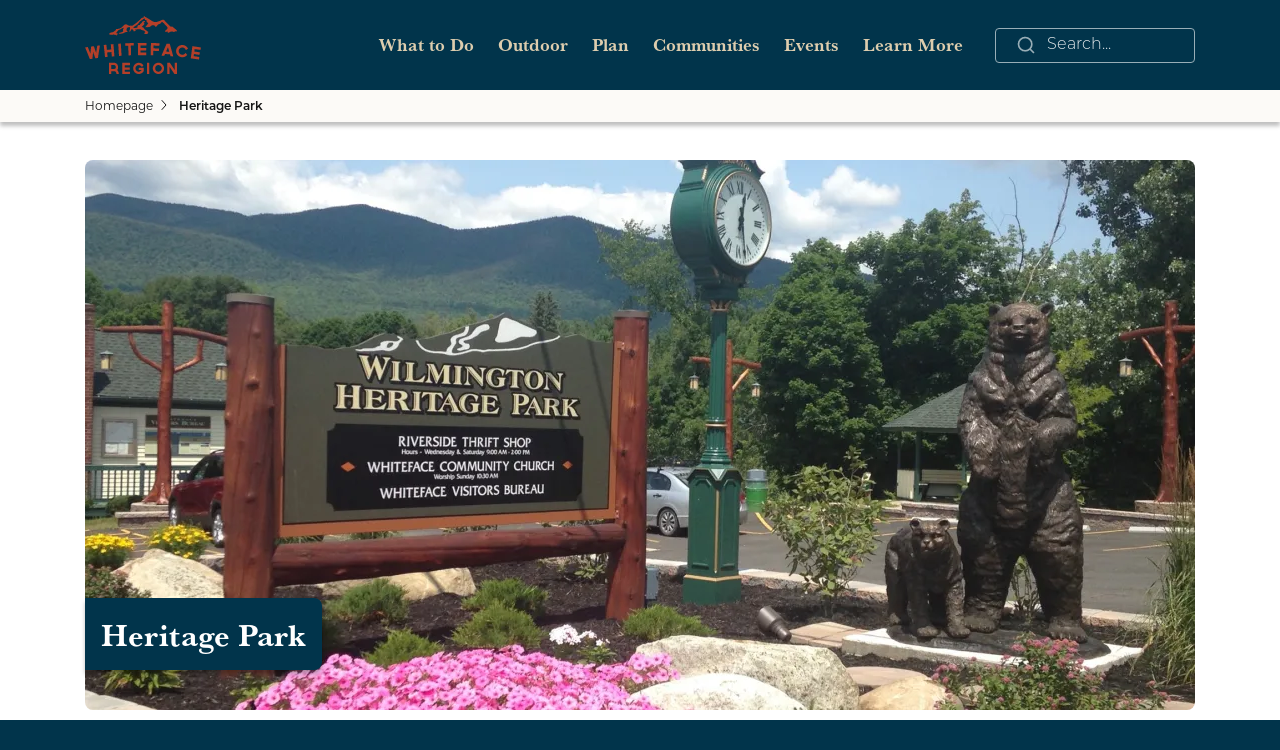

--- FILE ---
content_type: text/html; charset=UTF-8
request_url: https://www.whitefaceregion.com/parks/heritage-park
body_size: 21753
content:
<!DOCTYPE html>
<html lang="en" dir="ltr" prefix="og: https://ogp.me/ns#">
  <head>
    <meta charset="utf-8" />
<meta name="description" content="A scenic town park by the West Branch Ausable River." />
<link rel="canonical" href="https://www.whitefaceregion.com/parks/heritage-park" />
<meta property="og:type" content="website" />
<meta property="og:url" content="https://www.whitefaceregion.com/parks/heritage-park" />
<meta property="og:title" content="Heritage Park" />
<meta property="og:description" content="A scenic town park by the West Branch Ausable River." />
<meta property="og:image" content="https://www.whitefaceregion.com/sites/default/files/styles/meta_tag/public/Listings/5985/header-image/e9d7d8c93d412796121897becf582d05.jpg?itok=2vNR3Vaq" />
<meta name="Generator" content="Drupal 9 (https://www.drupal.org)" />
<meta name="MobileOptimized" content="width" />
<meta name="HandheldFriendly" content="true" />
<meta name="viewport" content="width=device-width, initial-scale=1, shrink-to-fit=no" />
<script>(function(w,d,s,l,i){w[l]=w[l]||[];w[l].push({'gtm.start':
new Date().getTime(),event:'gtm.js'});var f=d.getElementsByTagName(s)[0],
j=d.createElement(s),dl=l!='dataLayer'?'&l='+l:'';j.async=true;j.src=
'https://www.googletagmanager.com/gtm.js?id='+i+dl;f.parentNode.insertBefore(j,f);
})(window,document,'script','dataLayer','GTM-M58GCGB');</script>
<script></script>
<meta http-equiv="x-ua-compatible" content="ie=edge" />
<script src="https://www.google.com/recaptcha/api.js?hl=en" async defer></script>
<link rel="icon" href="/sites/default/files/favicon.ico" type="image/vnd.microsoft.icon" />
<script>window.a2a_config=window.a2a_config||{};a2a_config.callbacks=[];a2a_config.overlays=[];a2a_config.templates={};</script>

    <title>Heritage Park | Whiteface Region</title>
    <link rel="stylesheet" media="all" href="/sites/default/files/css/css_mgtEjdqO25bykx1Rcn9qkw4LTb1aTK5gJtPL8WIBSO0.css" />
<link rel="stylesheet" media="all" href="/sites/default/files/css/css_AyWjnf5rvi9a9SIbMPtA_trePxgohQJSKyZLIkLN6QU.css" />
<link rel="stylesheet" media="all" href="//cdn.jsdelivr.net/npm/bootstrap@5.2.0/dist/css/bootstrap.min.css" />
<link rel="stylesheet" media="all" href="/sites/default/files/css/css_jPjZ-7c1qDmV7bqETIynNibtv0zt4gjAtHTF2Az26Cw.css" />
<link rel="stylesheet" media="all" href="https://use.typekit.net/urj5tsu.css" />
<link rel="stylesheet" media="all" href="/sites/default/files/css/css_YG2-fljH5ym26AR7sc0-JnLH0p7CntotaJhpZSIPPyA.css" />

    
    <link rel="apple-touch-icon" sizes="180x180" href="/apple-touch-icon.png">

<link rel="icon" type="image/png" sizes="32x32" href="/favicon-32x32.png">

<link rel="icon" type="image/png" sizes="16x16" href="/favicon-16x16.png">

<link rel="manifest" href="/site.webmanifest">

<link rel="mask-icon" href="/safari-pinned-tab.svg" color="#5bbad5">

<meta name="msapplication-TileColor" content="#da532c">

<meta name="theme-color" content="#DDCDAE">
  </head>
  <body class="layout-no-sidebars page-node-5985 path-node node--type-listings">

    <a href="#main-content" class="visually-hidden-focusable skip-link">
      Skip to main content
    </a>
  
      <div class="dialog-off-canvas-main-canvas" data-off-canvas-main-canvas>
    <div id="page-wrapper">
	<div id="page">

		<nav id="nav" class="nav">
							<div class="container">
											<div class="navigation">
							  <section class="row region region-navigation">
    <nav role="navigation" aria-labelledby="block-mainnavigation-menu" id="block-mainnavigation" class="block block-menu navigation menu--main">
            
  <h2 class="visually-hidden" id="block-mainnavigation-menu">Main navigation</h2>
  

        <a href="/" ><img alt="whiteface region logo" src='/themes/custom/whitefaceregion/svgs/logos/nav/default.svg' href='/'/></a>

              <ul class="clearfix nav navbar-nav">
              
      <li class="nav-item menu-item--expanded dropdown">
                          <a href="/do" class="nav-link dropdown-toggle nav-link--do strong" aria-expanded="false" aria-haspopup="true" data-drupal-link-system-path="node/5222">What to Do</a>

                        <div class="dropdown-menu">
            <div class="view-all-ctn"><a href=/do class="view-all-text">View all ‘What to Do’</a><img alt="view all arrow" src='/themes/custom/whitefaceregion/svgs/icons/navigation/dropdown-view-all-arrow.svg' /></div>
            <ul class="dropdown-menu-ctn">

              
      <li class="dropdown-item">
                          <a href="/arts-culture-and-history" class="nav-link--arts-culture-and-history strong" data-drupal-link-system-path="node/5266">Arts, Culture &amp; History</a>
              </li>
          
      <li class="dropdown-item">
                          <a href="/do/attractions" class="nav-link--do-attractions strong" data-drupal-link-system-path="node/5238">Attractions</a>
              </li>
          
      <li class="dropdown-item">
                          <a href="/do/dining" class="nav-link--do-dining strong" data-drupal-link-system-path="node/5225">Dining</a>
              </li>
          
      <li class="dropdown-item">
                          <a href="/do/family-fun" class="nav-link--do-family-fun strong" data-drupal-link-system-path="node/5279">Family Fun</a>
              </li>
          
      <li class="dropdown-item">
                          <a href="/do/agritourism" class="nav-link--do-agritourism strong" data-drupal-link-system-path="node/5217">Farms and Farmers Markets</a>
              </li>
          
      <li class="dropdown-item">
                          <a href="/recreation/day-parks" class="nav-link--recreation-day-parks strong" data-drupal-link-system-path="node/5223">Parks</a>
              </li>
          
      <li class="dropdown-item">
                          <a href="/do/scenic-drives" class="nav-link--do-scenic-drives strong" data-drupal-link-system-path="node/5241">Scenic Drives</a>
              </li>
          
      <li class="dropdown-item">
                          <a href="/do/shopping" class="nav-link--do-shopping strong" data-drupal-link-system-path="node/5191">Shopping</a>
              </li>
          
      <li class="dropdown-item">
                          <a href="/do/weddings" class="nav-link--do-weddings strong" data-drupal-link-system-path="node/5229">Weddings</a>
              </li>
          
      <li class="dropdown-item">
                          <a href="/do/wellness" class="nav-link--do-wellness strong" data-drupal-link-system-path="node/5270">Wellness</a>
              </li>
          
      <li class="dropdown-item">
                          <a href="/wonders-of-wilmington" class="nav-link--wonders-of-wilmington strong" data-drupal-link-system-path="node/5214">Wonders of Wilmington Challenge</a>
              </li>
    
    </ul>


  
                   <a href="/guide">
      <img alt="dropdown-banner" class="dropdown-banner" src='/themes/custom/whitefaceregion/images/navigation/WFR23-MenuBanner_GuideDownload.jpg' />
      </a>
                                                </div>
    


              </li>
          
      <li class="nav-item menu-item--expanded dropdown">
                          <a href="/recreation" class="nav-link dropdown-toggle nav-link--recreation strong" aria-expanded="false" aria-haspopup="true" data-drupal-link-system-path="node/5240">Outdoor</a>

                        <div class="dropdown-menu">
            <div class="view-all-ctn"><a href=/recreation class="view-all-text">View all ‘Outdoor’</a><img alt="view all arrow" src='/themes/custom/whitefaceregion/svgs/icons/navigation/dropdown-view-all-arrow.svg' /></div>
            <ul class="dropdown-menu-ctn">

              
      <li class="dropdown-item">
                          <a href="/recreation/biking/mountain-biking" class="nav-link--recreation-biking-mountain-biking strong" data-drupal-link-system-path="node/5235">Mountain Biking</a>
              </li>
          
      <li class="dropdown-item">
                          <a href="/recreation/biking/road-cycling" class="nav-link--recreation-biking-road-cycling strong" data-drupal-link-system-path="node/5237">Road Cycling</a>
              </li>
          
      <li class="dropdown-item">
                          <a href="/recreation/birding" class="nav-link--recreation-birding strong" data-drupal-link-system-path="node/5242">Birding</a>
              </li>
          
      <li class="dropdown-item">
                          <a href="/recreation/cross-country-skiing-snowshoeing" class="nav-link--recreation-cross-country-skiing-snowshoeing strong" data-drupal-link-system-path="node/5230">Cross-Country Skiing &amp; Snowshoeing</a>
              </li>
          
      <li class="dropdown-item">
                          <a href="/recreation/fishing" class="nav-link--recreation-fishing strong" data-drupal-link-system-path="node/6441">Fishing</a>
              </li>
          
      <li class="dropdown-item">
                          <a href="/guide-services" class="nav-link--guide-services strong" data-drupal-link-system-path="node/5260">Guide Service</a>
              </li>
          
      <li class="dropdown-item">
                          <a href="/recreation/hiking" class="nav-link--recreation-hiking strong" data-drupal-link-system-path="node/5248">Hiking</a>
              </li>
          
      <li class="dropdown-item">
                          <a href="/recreation/hunting" class="nav-link--recreation-hunting strong" data-drupal-link-system-path="node/5258">Hunting</a>
              </li>
          
      <li class="dropdown-item">
                          <a href="/recreation/paddling" class="nav-link--recreation-paddling strong" data-drupal-link-system-path="node/5254">Paddling</a>
              </li>
          
      <li class="dropdown-item">
                          <a href="/recreation/rock-and-ice-climbing" class="nav-link--recreation-rock-and-ice-climbing strong" data-drupal-link-system-path="node/5275">Rock &amp; Ice Climbing</a>
              </li>
          
      <li class="dropdown-item">
                          <a href="/recreation/skiing-and-riding" class="nav-link--recreation-skiing-and-riding strong" data-drupal-link-system-path="node/5247">Skiing and Snowboarding</a>
              </li>
          
      <li class="dropdown-item">
                          <a href="/recreation/snowmobiling" class="nav-link--recreation-snowmobiling strong" data-drupal-link-system-path="node/5227">Snowmobiling</a>
              </li>
    
    </ul>


  
                                                             </div>
    


              </li>
          
      <li class="nav-item menu-item--expanded dropdown">
                          <a href="/plan" class="nav-link dropdown-toggle nav-link--plan strong" aria-expanded="false" aria-haspopup="true" data-drupal-link-system-path="node/5231">Plan</a>

                        <div class="dropdown-menu">
            <div class="view-all-ctn"><a href=/plan class="view-all-text">View all ‘Plan’</a><img alt="view all arrow" src='/themes/custom/whitefaceregion/svgs/icons/navigation/dropdown-view-all-arrow.svg' /></div>
            <ul class="dropdown-menu-ctn">

              
      <li class="dropdown-item">
                          <a href="/accessible" class="nav-link--accessible strong">Accessibility</a>
              </li>
          
      <li class="dropdown-item">
                          <a href="/stay" class="nav-link--stay strong" data-drupal-link-system-path="node/5201">Accommodations</a>
              </li>
          
      <li class="dropdown-item">
                          <a href="/stay/getting-here" class="nav-link--stay-getting-here strong" data-drupal-link-system-path="node/5192">Getting Here</a>
              </li>
          
      <li class="dropdown-item">
                          <a href="/packages" class="nav-link--packages strong" data-drupal-link-system-path="node/5268">Packages and Promotions</a>
              </li>
          
      <li class="dropdown-item">
                          <a href="/guide" class="nav-link--guide strong" data-drupal-link-system-path="node/5261">Request a Guide</a>
              </li>
          
      <li class="dropdown-item">
                          <a href="/do/sample-itineraries" class="nav-link--do-sample-itineraries strong" data-drupal-link-system-path="node/5232">Sample Itineraries</a>
              </li>
          
      <li class="dropdown-item">
                          <a href="/blog" class="nav-link--blog strong" data-drupal-link-system-path="node/5213">Stories</a>
              </li>
          
      <li class="dropdown-item">
                          <a href="/fall" class="nav-link--fall strong" data-drupal-link-system-path="node/5200">Fall</a>
              </li>
          
      <li class="dropdown-item">
                          <a href="/spring" class="nav-link--spring strong" data-drupal-link-system-path="node/5236">Spring</a>
              </li>
          
      <li class="dropdown-item">
                          <a href="/summer" class="nav-link--summer strong" data-drupal-link-system-path="node/5196">Summer</a>
              </li>
          
      <li class="dropdown-item">
                          <a href="/winter" class="nav-link--winter strong" data-drupal-link-system-path="node/5267">Winter</a>
              </li>
    
    </ul>


  
                         <a href="/enter-win" target="_blank">
      <img alt="dropdown-banner" class="dropdown-banner" src='/themes/custom/whitefaceregion/images/navigation/WFR23-MenuBanner_Contest-Fall.jpg' />

      </a>
                                    </div>
    


              </li>
          
      <li class="nav-item menu-item--expanded dropdown">
                          <a href="/living-here/towns-villages" class="nav-link dropdown-toggle nav-link--living-here-towns-villages strong" aria-expanded="false" aria-haspopup="true" data-drupal-link-system-path="node/5195">Communities</a>

                        <div class="dropdown-menu">
            <div class="view-all-ctn"><a href=/living-here/towns-villages class="view-all-text">View all ‘Communities’</a><img alt="view all arrow" src='/themes/custom/whitefaceregion/svgs/icons/navigation/dropdown-view-all-arrow.svg' /></div>
            <ul class="dropdown-menu-ctn">

              
      <li class="dropdown-item">
                          <a href="/living-here/towns-villages/ausable-forks" class="nav-link--living-here-towns-villages-ausable-forks strong" data-drupal-link-system-path="node/5219">Au Sable Forks</a>
              </li>
          
      <li class="dropdown-item">
                          <a href="/living-here/towns-villages/jay" class="nav-link--living-here-towns-villages-jay strong" data-drupal-link-system-path="node/6399">Jay</a>
              </li>
          
      <li class="dropdown-item">
                          <a href="/living-here/towns-villages/upper-jay" class="nav-link--living-here-towns-villages-upper-jay strong" data-drupal-link-system-path="node/6403">Upper Jay</a>
              </li>
          
      <li class="dropdown-item">
                          <a href="/living-here/towns-villages/wilmington" class="nav-link--living-here-towns-villages-wilmington strong" data-drupal-link-system-path="node/6395">Wilmington</a>
              </li>
    
    </ul>


  
                                                             </div>
    


              </li>
          
      <li class="nav-item menu-item--expanded dropdown">
                          <a href="/events" class="nav-link dropdown-toggle nav-link--events strong" aria-expanded="false" aria-haspopup="true" data-drupal-link-system-path="node/5246">Events</a>

                        <div class="dropdown-menu">
            <div class="view-all-ctn"><a href=/events class="view-all-text">View all ‘Events’</a><img alt="view all arrow" src='/themes/custom/whitefaceregion/svgs/icons/navigation/dropdown-view-all-arrow.svg' /></div>
            <ul class="dropdown-menu-ctn">

              
      <li class="dropdown-item">
                          <a href="https://www.adkdata.com/p/events/add/6" class="nav-link-https--wwwadkdatacom-p-events-add-6 strong">Add Your Event</a>
              </li>
          
      <li class="dropdown-item">
                          <a href="/events/wilmington-mountain-bike-festival" class="nav-link--events-wilmington-mountain-bike-festival strong" data-drupal-link-system-path="node/6185">BETA Wilmington Mountain Bike Festival</a>
              </li>
          
      <li class="dropdown-item">
                          <a href="/events/festival-of-colors" class="nav-link--events-festival-of-colors strong" data-drupal-link-system-path="node/6289">Festival of Colors</a>
              </li>
          
      <li class="dropdown-item">
                          <a href="/events/annual-ausable-river-twofly-challenge" class="nav-link--events-annual-ausable-river-twofly-challenge strong" data-drupal-link-system-path="node/6079">Two Fly Challenge</a>
              </li>
          
      <li class="dropdown-item">
                          <a href="/events/whiteface-mountain-uphill-bike-race" class="nav-link--events-whiteface-mountain-uphill-bike-race strong" data-drupal-link-system-path="node/6045">Whiteface Mountain Uphill Bike Race</a>
              </li>
          
      <li class="dropdown-item">
                          <a href="/events/whiteface-mountain-uphill-footrace" class="nav-link--events-whiteface-mountain-uphill-footrace strong" data-drupal-link-system-path="node/6069">Whiteface Mountain Uphill Foot Race</a>
              </li>
          
      <li class="dropdown-item">
                          <a href="/events/wilmington-whiteface-whiskey-run" class="nav-link--events-wilmington-whiteface-whiskey-run strong" data-drupal-link-system-path="node/6117">Wilmington Whiteface Whiskey Run</a>
              </li>
          
      <li class="dropdown-item">
                          <a href="/events/wilmington-mountain-music-fest" class="nav-link--events-wilmington-mountain-music-fest strong" data-drupal-link-system-path="node/6353">Wilmington Mountain Music Fest</a>
              </li>
    
    </ul>


  
                                        <a href="https://insider.whitefaceregion.com/">
      <img alt="dropdown-banner" class="dropdown-banner" src='/themes/custom/whitefaceregion/images/navigation/WFR23-MenuBanner_Insider-Fall.jpg' />

      </a>
                     </div>
    


              </li>
          
      <li class="nav-item menu-item--expanded dropdown">
                          <a href="/about-us" class="nav-link dropdown-toggle nav-link--about-us strong" aria-expanded="false" aria-haspopup="true" data-drupal-link-system-path="node/5205">Learn More</a>

                        <div class="dropdown-menu">
            <div class="view-all-ctn"><a href=/about-us class="view-all-text">View all ‘Learn More’</a><img alt="view all arrow" src='/themes/custom/whitefaceregion/svgs/icons/navigation/dropdown-view-all-arrow.svg' /></div>
            <ul class="dropdown-menu-ctn">

              
      <li class="dropdown-item">
                          <a href="/au-sable-river-valley-business-assc" class="nav-link--au-sable-river-valley-business-assc strong" data-drupal-link-system-path="node/5210">Au Sable River Valley Business Assc.</a>
              </li>
          
      <li class="dropdown-item">
                          <a href="/about-us/whiteface-visitors-bureau" class="nav-link--about-us-whiteface-visitors-bureau strong" data-drupal-link-system-path="node/5251">Whiteface Region Visitors Bureau</a>
              </li>
          
      <li class="dropdown-item">
                          <a href="/enter-win" class="nav-link--enter-win strong" data-drupal-link-system-path="node/5212">Win a Trip</a>
              </li>
          
      <li class="dropdown-item">
                          <a href="/brand" class="nav-link--brand strong" data-drupal-link-system-path="node/5197">Brand</a>
              </li>
          
      <li class="dropdown-item">
                          <a href="https://www.whitefaceregion.com/living-here/towns-villages" class="nav-link-https--wwwwhitefaceregioncom-living-here-towns-villages strong">Living Here</a>
              </li>
          
      <li class="dropdown-item">
                          <a href="/traveler-updates" class="nav-link--traveler-updates strong" data-drupal-link-system-path="node/5202">Traveler Updates</a>
              </li>
          
      <li class="dropdown-item">
                          <a href="/contact-us" class="nav-link--contact-us strong" data-drupal-link-system-path="node/5188">Contact Us</a>
              </li>
    
    </ul>


  
                                     <a href="/guide">
  <img alt="dropdown-banner" class="dropdown-banner" src='/themes/custom/whitefaceregion/images/navigation/WFR23-MenuBanner_GuideDownload.jpg' />
  </a>
                        </div>
    


              </li>
         <div class="active-bar"></div>
       
    </ul>


  
        





<div id="search-navigation">
<img alt="search-icon" src='/themes/custom/whitefaceregion/svgs/icons/navigation/search-navigation.svg' />
<input class="m-2" type="text" placeholder="Search...">
</div>



  </nav>
<div id="block-responsivemenumobileicon" class="responsive-menu-toggle-wrapper responsive-menu-toggle block block-responsive-menu block-responsive-menu-toggle">
  
    
      <div class="content">
    <a href="/" ><img alt="whiteface region logo" src='/themes/custom/whitefaceregion/svgs/logos/nav/default.svg' href='/'/></a>
    <div class="mobile-right-ctn">

      <div id="search-navigation" class="collapsed">
<img alt="search-icon" src="/themes/custom/whitefaceregion/svgs/icons/navigation/search-navigation.svg">
<input class="m-2" type="text" placeholder="Search...">
</div>
<span>Cancel</span>
 <a id="toggle-icon" class="toggle responsive-menu-toggle-icon" title="Menu" href="#off-canvas">
  <span class="icon"></span><span class="label">Menu</span>
</a>
    </div>
    </div>
  </div>
<div id="block-whitefaceregion-breadcrumbs" class="block block-system block-system-breadcrumb-block">
  
    
      <div class="content">
      

  <nav role="navigation" aria-label="breadcrumb" style="">
    <ol class="breadcrumb">
                  <li class="breadcrumb-item">
          <a href="/">Homepage</a>
        </li>
                        <li class="breadcrumb-item">
          <a href="/parks/heritage-park">Heritage Park</a>
        </li>
              </ol>
  </nav>

    </div>
  </div>
<div data-drupal-messages-fallback class="hidden"></div>

  </section>

						</div>
					
				</div>


					</nav>


		<header id="header" class="header" role="banner" aria-label="Site header">
			
									<div class="header">


						



			<div class="image-wrapper">
				  <img srcset="/sites/default/files/styles/listing_event_header_768/public/Listings/5985/header-image/e9d7d8c93d412796121897becf582d05.jpg.webp?itok=G1-FkFtI 761w, /sites/default/files/styles/listing_event_header_1920/public/Listings/5985/header-image/e9d7d8c93d412796121897becf582d05.jpg.webp?itok=cR2zHkNN 1110w" sizes="100vw" src="/sites/default/files/styles/listing_event_header_768/public/Listings/5985/header-image/e9d7d8c93d412796121897becf582d05.jpg.webp?itok=G1-FkFtI" alt="" />


					<h1 class="header-title">Heritage Park </h1>
		</div>

					</div>

				

					</header>


		<div id="main-wrapper" class="layout-main-wrapper clearfix">

							<div id="main" class="container">

					<div class="row row-offcanvas row-offcanvas-left clearfix">
						<main>
							<section class="section">
								<a href="#main-content" id="main-content" tabindex="-1"></a>

								<div class="body-left">

<div class="body-select">


<span class="l-2 l-1">About</span>



<div class="body-active-bar"></div>
</div>

<div class="listing-about show">
<p>On Route 86 in Wilmington. This is a semi-private park owned by the Methodist Church and the Town of Wilmington that welcomes public to picnic, enjoy being outside, and see the scenic view of the mountains and the West Branch Ausable River. This area has plenty of parking, picnic tables, benches, art sculptures, and has a fishing access. It is next to the Visitors Center.</p>
	

<!-- Slider main container -->

					

							  <img srcset="/sites/default/files/styles/listing_event_inline_image_slideshow_768/public/Listings/5985/images/82bf7c72fd52379535178846a2c7ec93.jpg.webp?itok=TvKx55rd 430w, /sites/default/files/styles/listing_event_inline_image_slideshow_1920/public/Listings/5985/images/82bf7c72fd52379535178846a2c7ec93.jpg.webp?itok=B6p1g1H- 700w" sizes="100vw" src="/sites/default/files/styles/listing_event_inline_image_slideshow_768/public/Listings/5985/images/82bf7c72fd52379535178846a2c7ec93.jpg.webp?itok=TvKx55rd" alt="" />






					

							  <img srcset="/sites/default/files/styles/listing_event_inline_image_slideshow_768/public/Listings/5985/images/6768156198c27786deb168eab4c3a5fa.jpg.webp?itok=XGQnmJGX 430w, /sites/default/files/styles/listing_event_inline_image_slideshow_1920/public/Listings/5985/images/6768156198c27786deb168eab4c3a5fa.jpg.webp?itok=GF3wubIN 700w" sizes="100vw" src="/sites/default/files/styles/listing_event_inline_image_slideshow_768/public/Listings/5985/images/6768156198c27786deb168eab4c3a5fa.jpg.webp?itok=XGQnmJGX" alt="" />






					



</div>

<div class="listing-accessibility">
  <h3>Accessibility Information</h3>

   </div>

  


                </div>
								<div class="body-right">

        






<a title="info@whitefaceregion.com "href="mailto: info@whitefaceregion.com" target="_blank" class="email wf-btn sm secondary">

	Email
</a>



<div class="listing-social">

	
	<img class="listing-share" src="/themes/custom/whitefaceregion/svgs/icons/share-no-text.svg" alt="share icon"/>
  <div class="share-overlay">
<div class="share-content">

<img class="share-close" src="/themes/custom/whitefaceregion/svgs/icons/hamburger/cream/close.svg" alt="share icon" />
<img class="share-icon" src="/themes/custom/whitefaceregion/images/homepage/share-btn-pop.svg" alt="share icon" />
<h2>Share to:</h2>
<div class="share-social">
<a href="https://www.facebook.com/sharer/sharer.php?u=https://www.whitefaceregion.com/parks/heritage-park" target="_blank">
<svg width="48" height="48" viewBox="0 0 48 48" fill="none" xmlns="http://www.w3.org/2000/svg">
<path d="M24 48C10.77 48 0 37.24 0 24C0 10.76 10.77 0 24 0C37.23 0 48 10.77 48 24C48 37.23 37.23 48 24 48ZM24 2.25C12.01 2.25 2.25 12.01 2.25 24C2.25 35.99 12.01 45.75 24 45.75C35.99 45.75 45.75 35.99 45.75 24C45.75 12.01 35.99 2.25 24 2.25Z" fill="#F8F5EF"/>
<path d="M28.9698 24.0901H25.7398V35.4401H21.0698V24.0901C20.7998 24.0701 20.5598 24.0901 20.3198 24.0901C20.0698 24.0901 19.7998 24.0901 19.5498 24.0901H18.8298C18.7798 23.9101 18.7698 20.4301 18.8098 19.9701H21.0498V19.7501C21.0498 18.8401 21.0498 17.9501 21.0698 17.0401C21.0898 16.3101 21.2698 15.6101 21.6098 14.9601C22.2098 13.7701 23.1898 13.0801 24.4798 12.7901C25.1398 12.6401 25.7998 12.6601 26.4698 12.6601C27.3398 12.6601 28.2198 12.6601 29.0898 12.6601C29.1598 12.6601 29.2298 12.6601 29.3198 12.6601V16.5801H29.0798C28.3598 16.5801 27.6298 16.5801 26.8998 16.5801C26.1498 16.5801 25.7598 16.9401 25.7598 17.6901C25.7598 18.4001 25.7398 19.1101 25.7398 19.8201V19.9701H29.3798C29.2398 21.4301 29.0998 22.7201 28.9598 24.0901" fill="#F8F5EF"/>
</svg>

</a>
<a href="http://x.com/share?url=https://www.whitefaceregion.com/parks/heritage-park" target="_blank">
<svg width="48" height="48" viewBox="0 0 48 48" fill="none" xmlns="http://www.w3.org/2000/svg">
<g id="Group">
<path id="Vector" d="M24 48C10.77 48 0 37.23 0 24C0 10.77 10.77 0 24 0C37.23 0 48 10.77 48 24C48 37.23 37.23 48 24 48ZM24 2.25C12 2.25 2.25 12.01 2.25 24C2.25 35.99 12.01 45.75 24 45.75C35.99 45.75 45.75 35.99 45.75 24C45.75 12.01 35.99 2.25 24 2.25Z" fill="#F8F5EF"/>
<path id="Vector_2" d="M11.0734 12L21.1095 25.7884L11 37H13.2743L22.1219 27.1899L29.2675 37H37L26.3916 22.443L35.7968 12.0151H33.5226L25.3792 21.0567L18.7912 12.0151H11.0587L11.0734 12ZM14.4187 13.7179H17.9695L33.6693 35.2821H30.1185L14.4187 13.7179Z" fill="#F8F5EF"/>
</g>
</svg>

</a>
<a href="http://pinterest.com/pin/create/button/?url=https://www.whitefaceregion.com/parks/heritage-park" target="_blank">
<svg width="48" height="48" viewBox="0 0 48 48" fill="none" xmlns="http://www.w3.org/2000/svg">
<path d="M24 48C10.76 48 0 37.23 0 24C0 10.77 10.76 0 24 0C37.24 0 48 10.77 48 24C48 37.23 37.23 48 24 48ZM24 2.25C12 2.25 2.25 12.01 2.25 24C2.25 35.99 12.01 45.75 24 45.75C35.99 45.75 45.75 35.99 45.75 24C45.75 12.01 35.99 2.25 24 2.25Z" fill="#F8F5EF"/>
<path d="M34.6689 20.49C34.5889 22.62 33.9589 24.69 32.8289 26.49C31.6589 28.49 29.6489 29.85 27.3589 30.18C25.7489 30.45 24.1089 30.01 22.8489 28.98C22.6489 28.83 22.4489 28.71 22.2389 28.58C22.1889 28.55 22.1389 28.55 22.0889 28.54C22.0389 28.84 21.9889 29.13 21.9289 29.42C21.5989 31.27 21.0489 33.09 20.2689 34.81C19.7889 35.84 19.0889 36.76 18.2389 37.51C18.1889 37.54 18.1389 37.58 18.0889 37.61C18.0489 37.64 17.9989 37.67 17.8789 37.73C17.8289 37.33 17.7689 36.96 17.7389 36.59C17.5789 34.34 17.7789 32.08 18.3189 29.88C18.8389 27.73 19.3889 25.59 19.9189 23.44C19.9489 23.29 19.9189 23.13 19.8689 22.99C19.0189 21.14 19.2689 18.96 20.5089 17.36C20.5389 17.32 20.5689 17.27 20.5989 17.23C21.4389 16.17 22.9789 15.99 24.0289 16.83C24.6289 17.3 24.8989 18.08 24.7189 18.83C24.5789 19.65 24.3989 20.48 24.1689 21.29C23.8989 22.4 23.5689 23.49 23.2989 24.6C23.2189 24.95 23.2089 25.32 23.2689 25.69C23.3389 26.45 23.8689 27.07 24.6089 27.26C26.1589 27.78 27.8789 27.23 28.8289 25.9C29.8489 24.57 30.4989 22.99 30.6889 21.32C30.9289 19.85 30.8489 18.34 30.4389 16.91C30.0389 15.47 29.0289 14.26 27.6789 13.59C26.0689 12.75 24.1989 12.56 22.4689 13.07C20.7389 13.5 19.1989 14.48 18.0689 15.86C16.5589 17.54 16.0089 19.89 16.6089 22.07C16.7589 22.52 16.9789 22.95 17.2489 23.33C17.7589 24.12 17.7689 25.12 17.2889 25.93C17.2889 25.93 17.2889 25.95 17.2689 25.96C17.1989 26.11 17.0289 26.17 16.8789 26.11C15.1489 25.73 13.8189 24.34 13.5189 22.6C13.0189 20.57 13.1989 18.44 14.0389 16.52C14.7289 14.93 15.8289 13.55 17.2389 12.53C18.6089 11.47 20.2289 10.76 21.9389 10.47C24.4389 10.01 27.0089 10.31 29.3489 11.32C31.6889 12.26 33.4889 14.21 34.2389 16.62C34.5989 17.87 34.7389 19.18 34.6289 20.48L34.6689 20.49Z" fill="#F8F5EF"/>
</svg>

</a>
<a href="https://www.linkedin.com/shareArticle?mini=true&url=https://www.whitefaceregion.com/parks/heritage-park" target="_blank">
<svg width="48" height="48" viewBox="0 0 48 48" fill="none" xmlns="http://www.w3.org/2000/svg">
<path d="M24 48C10.77 48 0 37.23 0 24C0 10.77 10.76 0 24 0C37.24 0 48 10.77 48 24C48 37.23 37.23 48 24 48ZM24 2.25C12 2.25 2.25 12.01 2.25 24C2.25 35.99 12.01 45.75 24 45.75C35.99 45.75 45.75 35.99 45.75 24C45.75 12.01 35.99 2.25 24 2.25Z" fill="#F8F5EF"/>
<path d="M18.17 15.8298C18.2 16.8398 17.58 17.7598 16.63 18.1098C15.95 18.3698 15.2 18.3998 14.52 18.1798C13.23 17.7598 12.52 16.3798 12.92 15.0898C13.19 14.2398 13.9 13.6098 14.77 13.4298C15.36 13.2898 15.99 13.3298 16.57 13.5298C17.55 13.8698 18.19 14.7898 18.17 15.8298Z" fill="#F8F5EF"/>
<path d="M17.8896 20.2798H13.0996V34.6498H17.8896V20.2798Z" fill="#F8F5EF"/>
<path d="M35.1905 34.3798V34.6498H30.3405C30.3405 34.5698 30.3405 34.4898 30.3405 34.4098V26.8698C30.3405 26.3198 30.2605 25.7798 30.0905 25.2498C29.8205 24.2998 28.9205 23.6698 27.9305 23.7198C26.7205 23.7198 25.6605 24.5498 25.3805 25.7398C25.3205 25.9798 25.3005 26.2198 25.3005 26.4698C25.3005 29.1098 25.2705 31.7398 25.2705 34.3798V34.6498H20.5605V20.2798H25.2605V22.2598C25.2605 22.2598 25.3005 22.2598 25.3105 22.2598C25.3605 22.1998 25.4105 22.1398 25.4505 22.0798C25.9805 21.2698 26.7405 20.6498 27.6305 20.2898C28.2805 20.0398 28.9805 19.9298 29.6705 19.9498C30.4305 19.9498 31.1905 20.0898 31.8905 20.3898C33.0505 20.8798 33.9705 21.8098 34.4505 22.9798C34.7605 23.6798 34.9505 24.4098 35.0205 25.1798C35.0605 25.6998 35.1305 26.2298 35.1405 26.7598C35.1405 29.3098 35.1805 31.8298 35.1805 34.3798H35.1905Z" fill="#F8F5EF"/>
</svg>

</a>
<a href="http://www.reddit.com/submit?url=https://www.whitefaceregion.com/parks/heritage-park" target="_blank">
<svg width="48" height="48" viewBox="0 0 48 48" fill="none" xmlns="http://www.w3.org/2000/svg">
<path d="M24 48C10.77 48 0 37.23 0 24C0 10.77 10.77 0 24 0C37.23 0 48 10.77 48 24C48 37.23 37.23 48 24 48ZM24 2.25C12 2.25 2.25 12.01 2.25 24C2.25 35.99 12.01 45.75 24 45.75C35.99 45.75 45.75 35.99 45.75 24C45.75 12.01 35.99 2.25 24 2.25Z" fill="#F8F5EF"/>
<path d="M34.561 21.2999C33.831 21.3299 33.131 21.6199 32.601 22.1299C30.271 20.5499 27.531 19.6699 24.721 19.6099L26.051 13.2199L30.431 14.1399C30.551 15.2599 31.561 16.0799 32.691 15.9599C33.821 15.8399 34.631 14.8299 34.511 13.6999C34.391 12.5699 33.381 11.7599 32.251 11.8799C31.601 11.9499 31.031 12.3199 30.701 12.8899L25.681 11.8899C25.601 11.8699 25.511 11.8699 25.431 11.8899C25.351 11.9099 25.271 11.9399 25.201 11.9799C25.061 12.0699 24.961 12.2199 24.921 12.3799L23.401 19.4899C20.551 19.5299 17.771 20.4099 15.411 22.0099C14.221 20.8699 12.321 20.9099 11.181 22.0999C10.041 23.2899 10.081 25.1899 11.271 26.3299C11.521 26.5699 11.801 26.7599 12.111 26.8999C12.111 26.9799 12.101 27.0499 12.101 27.1299C12.101 27.2799 12.101 27.4299 12.101 27.5799C12.101 27.6599 12.101 27.7299 12.111 27.8099C12.111 32.3999 17.461 36.1199 24.051 36.1199C30.641 36.1199 35.991 32.3899 35.991 27.8099C35.991 27.7299 36.001 27.6599 36.001 27.5799C36.001 27.4299 36.001 27.2799 36.001 27.1299C36.001 27.0499 36.001 26.9799 35.991 26.8999C37.021 26.3899 37.671 25.3299 37.651 24.1799C37.591 22.5299 36.201 21.2399 34.551 21.2999H34.561ZM17.181 26.2299C17.181 25.0999 18.101 24.1799 19.231 24.1799C20.361 24.1799 21.281 25.0999 21.281 26.2299C21.281 26.4999 21.231 26.7599 21.121 27.0099C20.801 27.7799 20.061 28.2699 19.231 28.2699C18.101 28.2699 17.181 27.3499 17.181 26.2199V26.2299ZM29.061 31.9299V31.8599C27.621 32.9599 25.831 33.5099 24.021 33.4399C22.201 33.5199 20.411 32.9599 18.961 31.8599C18.791 31.6599 18.791 31.3599 18.961 31.1599C19.151 30.9199 19.501 30.8899 19.741 31.0799C20.351 31.5299 21.031 31.8699 21.761 32.0899C22.121 32.1999 22.491 32.2799 22.871 32.3299C23.251 32.3799 23.621 32.3899 24.001 32.3799C24.761 32.4199 25.521 32.3299 26.251 32.1199C26.981 31.9099 27.671 31.5699 28.281 31.1299C28.401 31.0399 28.541 30.9899 28.691 30.9899C28.841 30.9899 28.981 31.0499 29.081 31.1599C29.291 31.3799 29.291 31.7299 29.081 31.9399L29.061 31.9299ZM28.681 28.4399L28.701 28.3599C28.431 28.3599 28.171 28.3099 27.931 28.2099C26.881 27.7799 26.381 26.5799 26.811 25.5399C27.241 24.4899 28.441 23.9899 29.481 24.4199C30.241 24.7499 30.731 25.4899 30.751 26.3199C30.771 27.4799 29.841 28.4299 28.681 28.4399Z" fill="#F8F5EF"/>
</svg>

</a>
</div>
</div>

  </div>

</div>


<div class="wf-accordian show first">
	<div class="wf-accordian-header">
		<h4>Details</h4>
		<div class="toggle-ctn">
			<img class="plus toggler" src="/themes/custom/whitefaceregion/svgs/icons/plus.svg" alt="plus icon"/>

			<img class="minus toggler" src="/themes/custom/whitefaceregion/svgs/icons/minus.svg" alt="minus icon"/>
		</div>
	</div>








		<p class="details-address">
			<strong>Address:</strong>

			
							<a title="Route 86" href="https://www.google.com/maps/search/?api=1&query=" target="_blank">
					
					

			<a href="https://www.google.com/maps/search/?api=1&query=44.388882,-73.815967" target="_blank">

			Route 86
			</a>

		</p>
		<p class="details-address">

			<a href="https://www.google.com/maps/search/?api=1&query=44.388882,-73.815967" target="_blank">

				Wilmington,
				NY
			</a>
		</p>

		<p class="details-address">

			<a href="https://www.google.com/maps/search/?api=1&query=44.388882,-73.815967" target="_blank">

				12997
			</a>

		</p>

	


		<p class="details-phone">
			<strong>Phone:</strong>
			<a href="tel: (518) 946-2255" target="_blank">

				518.946.2255


			</a>


		</p>
	

		<p class="details-email">
			<strong>Email:</strong>
			<a href="mailto: info@whitefaceregion.com" target="_blank">

				info@whitefaceregion.com

			</a>

		</p>
	
  
  
                   
  </div>











								</div>
								  <section class="row region region-body">
    <div class="body-ctn">

                    <img class="homepage-logo" src="/themes/custom/whitefaceregion/svgs/logos/primary/red.svg" />
                    <div class="body">
<div id="block-whitefaceregion-content" class="block block-system block-system-main-block">
  
    
      <div class="content">
      

<article data-history-node-id="5985" role="article" class="node node--type-listings node--promoted node--view-mode-full clearfix">
  <header>
    
        
          <div class="node__meta">
        <article class="profile">
  </article>

                  <em>
            Submitted by <span class="field field--name-uid field--type-entity-reference field--label-hidden"><span>Anonymous (not verified)</span></span>
 on <span class="field field--name-created field--type-created field--label-hidden">Thu, 03/27/2025 - 11:49</span>
          </em>
                
      </div>
      </header>
  <div class="node__content clearfix">
    
  </div>
</article>

    </div>
  </div>
                    </div>

                    </div>

<div class="views-element-container block block-views block-views-blockcommunities-community-youtube-video" id="block-views-block-communities-community-youtube-video">
  
    
      <div class="content">
      <div><div class="view view-communities view-id-communities view-display-id-community_youtube_video js-view-dom-id-677df8f3b1a48b53b76eeaea1c534d621b5bf71b76ac3e11db875ab18198b536">
  
    
      
      <div class="view-content row">
          <div class="views-row">
    
  </div>

    </div>
  
          </div>
</div>

    </div>
  </div>
<div class="views-element-container block block-views block-views-blockpage-page-video-player-v2" id="block-views-block-page-page-video-player-v2">
  
    
      <div class="content">
      <div><div class="view view-page view-id-page view-display-id-page_video_player_v2 js-view-dom-id-8ec42f74ac8af17174565564b769591a897fd4019f9be5389356abb9a353a96a">
  
    
      
  
          </div>
</div>

    </div>
  </div>

<div class="views-element-container compact block block-views block-views-blockpackages-packages-search" id="block-views-block-packages-packages-search">
    
            <h2>Packages and Promotions</h2>
        
    

        


    <form id="packages-filters" data-categories="" data-name="SGVyaXRhZ2UgUGFyayA=">
        <div class="packages-filters-search-ctn">
            <input class="packages-filters-search" type="text" name="packages-filters-text" placeholder="Search..."/>
            <button class="packages-filters-search-svg" style="background:none;padding:0px;">
                <svg xmlns="http://www.w3.org/2000/svg" width="17" height="18" viewBox="0 0 17 18" fill="none">
                    <path d="M7.66667 14.8333C11.3486 14.8333 14.3333 11.8486 14.3333 8.16667C14.3333 4.48477 11.3486 1.5 7.66667 1.5C3.98477 1.5 1 4.48477 1 8.16667C1 11.8486 3.98477 14.8333 7.66667 14.8333Z"
                          fill="white"/>
                    <path d="M16 16.5L12.375 12.875M14.3333 8.16667C14.3333 11.8486 11.3486 14.8333 7.66667 14.8333C3.98477 14.8333 1 11.8486 1 8.16667C1 4.48477 3.98477 1.5 7.66667 1.5C11.3486 1.5 14.3333 4.48477 14.3333 8.16667Z"
                          stroke="#475947" stroke-width="1.66667" stroke-linecap="round" stroke-linejoin="round"/>
                </svg>
            </button>
            <button class="packages-filters-filter-svg"
                    style="background:none;padding:0px;display: none;justify-content: center;align-items: center;">
                <svg xmlns="http://www.w3.org/2000/svg" width="24" height="24" viewBox="0 0 24 24" fill="none">
                    <path fill-rule="evenodd" clip-rule="evenodd"
                          d="M2 5C2 3.89543 2.89543 3 4 3H20C21.1046 3 22 3.89543 22 5V5.24853C22 5.73298 21.8242 6.20096 21.5052 6.56554L15.4948 13.4345C15.1758 13.799 15 14.267 15 14.7515V20.5585C15 21.4193 14.4491 22.1836 13.6325 22.4559L10.3162 23.5613C9.6687 23.7771 9 23.2951 9 22.6126V14.7515C9 14.267 8.82416 13.799 8.50515 13.4345L2.49485 6.56554C2.17584 6.20096 2 5.73298 2 5.24853V5ZM4 5.24853V5H20V5.24853L13.9897 12.1175C13.3517 12.8466 13 13.7826 13 14.7515V20.5585L11 21.2252V14.7515C11 13.7826 10.6483 12.8466 10.0103 12.1175L4 5.24853Z"
                          fill="black"/>
                </svg>
                <strong>Filters</strong>
            </button>

        </div>
        <p class="packages-filters-clear"><strong>Clear All Filters</strong></p>
        <h2 id="packages-filters-type" class="packages-browse-by">Browse by:</h2>
        <h3 id="packages-filters-categories" class="packages-category-subtitle">Category</h3>
        <h3 class="packages-dates-subtitle">Date</h3>
        <div class="packages-filters-dates-ctn">
            <input type="text" id="packages-filters-dates" name="packages-filters-dates"/>
            <svg xmlns="http://www.w3.org/2000/svg" width="24" height="24" viewBox="0 0 24 24" fill="none">
                <path fill-rule="evenodd" clip-rule="evenodd"
                      d="M4 5H6V3.75C6 3.19771 6.44772 2.75 7 2.75C7.55229 2.75 8 3.19771 8 3.75V5H16V3.75C16 3.19771 16.4477 2.75 17 2.75C17.5523 2.75 18 3.19771 18 3.75V5H20C21.1046 5 22 5.89543 22 7V19C22 20.1046 21.1046 21 20 21H4C2.89543 21 2 20.1046 2 19V7C2 5.89543 2.89543 5 4 5ZM4 19V11H20V19H4ZM20 7V9H4V7H20Z"
                      fill="#161616"/>
            </svg>
        </div>
        <input id="packages-submit-btn" type="submit" value="Search"/>
        <div id="packages-filters-get-featured">
            <h3>Are you a Whiteface Region business looking to feature your package/promotion?</h3>

            <a target="_blank" href="https://www.adkdata.com/p/packages/add/6">
                <svg xmlns="http://www.w3.org/2000/svg" width="24" height="25" viewBox="0 0 24 25" fill="none">
                    <path d="M8.39915 17.7013L13.7025 12.493L8.39915 7.2847C8.2726 7.16042 8.17222 7.01289 8.10374 6.85051C8.03525 6.68813 8 6.5141 8 6.33835C8 6.16259 8.03525 5.98856 8.10374 5.82618C8.17222 5.66381 8.2726 5.51627 8.39915 5.39199C8.52569 5.26772 8.67592 5.16913 8.84126 5.10188C9.0066 5.03462 9.18381 5 9.36277 5C9.54173 5 9.71894 5.03462 9.88428 5.10188C10.0496 5.16913 10.1998 5.26772 10.3264 5.39199L16.6002 11.5534C17.1333 12.0769 17.1333 12.9226 16.6002 13.4461L10.3264 19.6074C10.1999 19.7319 10.0497 19.8306 9.88439 19.898C9.71904 19.9653 9.54178 20 9.36277 20C9.18376 20 9.0065 19.9653 8.84115 19.898C8.6758 19.8306 8.5256 19.7319 8.39915 19.6074C7.87975 19.0839 7.86608 18.2248 8.39915 17.7013Z"
                          fill="white"/>
                </svg>
                Get Featured</a>
        </div>
    </form>
    <div id="packages-filters-get-featured-mobile" style="display: none;">
        <h3>Are you a Whiteface Region business looking to feature your package/promotion?</h3>

        <a target="_blank" href="https://www.adkdata.com/p/packages/add/6">
            <svg xmlns="http://www.w3.org/2000/svg" width="24" height="25" viewBox="0 0 24 25" fill="none">
                <path d="M8.39915 17.7013L13.7025 12.493L8.39915 7.2847C8.2726 7.16042 8.17222 7.01289 8.10374 6.85051C8.03525 6.68813 8 6.5141 8 6.33835C8 6.16259 8.03525 5.98856 8.10374 5.82618C8.17222 5.66381 8.2726 5.51627 8.39915 5.39199C8.52569 5.26772 8.67592 5.16913 8.84126 5.10188C9.0066 5.03462 9.18381 5 9.36277 5C9.54173 5 9.71894 5.03462 9.88428 5.10188C10.0496 5.16913 10.1998 5.26772 10.3264 5.39199L16.6002 11.5534C17.1333 12.0769 17.1333 12.9226 16.6002 13.4461L10.3264 19.6074C10.1999 19.7319 10.0497 19.8306 9.88439 19.898C9.71904 19.9653 9.54178 20 9.36277 20C9.18376 20 9.0065 19.9653 8.84115 19.898C8.6758 19.8306 8.5256 19.7319 8.39915 19.6074C7.87975 19.0839 7.86608 18.2248 8.39915 17.7013Z"
                      fill="white"/>
            </svg>
            Get Featured</a>
    </div>
    <div id="packages-compact-text" style="display:none;">
        <h2>Unlock your perfect day and pack your bags for savings!</h2>
        <p>Explore our destination packages and promotions now.</p>
        <a href="/packages">See All Deals</a>
    </div>
    <div id="packages-swiper-btns" style="display:none;">
        <div class="swiper-button-prev disabled">
            <svg xmlns="http://www.w3.org/2000/svg" width="48" height="48" viewBox="0 0 48 48" fill="none">
                <path d="M48 24C48 37.2548 37.2548 48 24 48C10.7452 48 0 37.2548 0 24C0 10.7452 10.7452 0 24 0C37.2548 0 48 10.7452 48 24Z"
                      fill="#E6F1FA"/>
                <path fill-rule="evenodd" clip-rule="evenodd"
                      d="M24 45C35.598 45 45 35.598 45 24C45 12.402 35.598 3 24 3C12.402 3 3 12.402 3 24C3 35.598 12.402 45 24 45ZM24 48C37.2548 48 48 37.2548 48 24C48 10.7452 37.2548 0 24 0C10.7452 0 0 10.7452 0 24C0 37.2548 10.7452 48 24 48Z"
                      fill="#0073D1"/>
                <path fill-rule="evenodd" clip-rule="evenodd"
                      d="M28.5607 31.0607C27.9749 31.6464 27.0251 31.6464 26.4393 31.0607L19.9393 24.5607C19.3536 23.9749 19.3536 23.0251 19.9393 22.4393L26.4393 15.9393C27.0251 15.3536 27.9749 15.3536 28.5607 15.9393C29.1464 16.5251 29.1464 17.4749 28.5607 18.0607L23.1213 23.5L28.5607 28.9393C29.1464 29.5251 29.1464 30.4749 28.5607 31.0607Z"
                      fill="#0073D1"/>
            </svg>
        </div>
        <div><h3><span class="current">1</span> of <span class="total">X</span></h3></div>
        <div class="swiper-button-next">
            <svg xmlns="http://www.w3.org/2000/svg" width="48" height="48" viewBox="0 0 48 48" fill="none">
                <path d="M2.09815e-06 24C3.25692e-06 10.7452 10.7452 -3.25692e-06 24 -2.09815e-06C37.2548 -9.39372e-07 48 10.7452 48 24C48 37.2548 37.2548 48 24 48C10.7452 48 9.39372e-07 37.2548 2.09815e-06 24Z"
                      fill="#E6F1FA"/>
                <path fill-rule="evenodd" clip-rule="evenodd"
                      d="M24 3C12.402 3 3 12.402 3 24C3 35.598 12.402 45 24 45C35.598 45 45 35.598 45 24C45 12.402 35.598 3 24 3ZM24 -2.09815e-06C10.7452 -3.25692e-06 3.25692e-06 10.7452 2.09815e-06 24C9.39372e-07 37.2548 10.7452 48 24 48C37.2548 48 48 37.2548 48 24C48 10.7452 37.2548 -9.39372e-07 24 -2.09815e-06Z"
                      fill="#0073D1"/>
                <path fill-rule="evenodd" clip-rule="evenodd"
                      d="M19.4393 16.9393C20.0251 16.3536 20.9749 16.3536 21.5607 16.9393L28.0607 23.4393C28.6464 24.0251 28.6464 24.9749 28.0607 25.5607L21.5607 32.0607C20.9749 32.6464 20.0251 32.6464 19.4393 32.0607C18.8536 31.4749 18.8536 30.5251 19.4393 29.9393L24.8787 24.5L19.4393 19.0607C18.8536 18.4749 18.8536 17.5251 19.4393 16.9393Z"
                      fill="#0073D1"/>
            </svg>
        </div>
    </div>



            <div class="content">
            <div><div class="view view-packages view-id-packages view-display-id-packages_search js-view-dom-id-fcd5c8c8a9f1558201418fec3a4570967f2d903c7c1a51900a681728101d79bc">
  
    
      
      <div class="view-content row">
          <div class="views-row">
    <div class="packagedatetype" data-packagedatetype="range" hidden="true">range</div>
<h3 data-startdate="2025-05-03" class="packagestartdate">Valid May. 2 - Oct. 25</h3>
<h3 data-enddate="2025-10-26" class="packageenddate"></h3>
<h3 data-startdisplaydate="2025-05-03" class="packagedisplaystartdate">Valid May. 2 - Oct. 25</h3>
<h3 data-enddisplaydate="2025-10-26" class="packagedisplayenddate"></h3>
<h3 class="packagerecurrencereadable"></h3>
<h1 class="packagetitle">High Falls Gorge Online Ticket Sales </h1>
<h2 class="packageparticipatingbusinesses">High Falls Gorge </h2>
<div hidden="true" class="packageparticipatingbusinessessearchable">High Falls Gorge </div>
<p class="packagebody"><p>High Falls Gorge, the Adirondacks' most stunning 30-minute walk around four waterfalls on the majestic Ausable River, is offering 10% off all summe</p> 
<div class="packagetype" hidden="true">promotion</div>
<div class="packagecategories" hidden="true"></div>
<div hidden="true" class="packagerecurrenceinterval"></div>
<div hidden="true" class="packagerecurrenceunit"></div>
<div hidden="true" class="packagerecurrenceweekdays"></div>
<div hidden="true" class="packagerecurrencemonthdate"></div>
<div hidden="true" class="packagerecurrencemonthoccurrence"></div>
<div hidden="true" class="packagerecurrencemonthtype"></div>
<div hidden="true" class="packagerecurrencemonthweekday"></div>
<a href="/packages/high-falls-gorge-online-ticket-sales"> </a>

  </div>
    <div class="views-row">
    <div class="packagedatetype" data-packagedatetype="range" hidden="true">range</div>
<h3 data-startdate="2026-01-05" class="packagestartdate">Valid Jan. 4 - Jan. 30</h3>
<h3 data-enddate="2026-01-31" class="packageenddate"></h3>
<h3 data-startdisplaydate="2026-01-05" class="packagedisplaystartdate">Valid Jan. 4 - Jan. 30</h3>
<h3 data-enddisplaydate="2026-01-31" class="packagedisplayenddate"></h3>
<h3 class="packagerecurrencereadable"></h3>
<h1 class="packagetitle">Small Town Spirits January Sale</h1>
<h2 class="packageparticipatingbusinesses">Small Town Spirits &amp; Wine</h2>
<div hidden="true" class="packageparticipatingbusinessessearchable">Small Town Spirits &amp; Wine</div>
<p class="packagebody">The "New Year, New Sale" event runs throughout January, featuring tiered rewards and deep discounts.</p> 
<div class="packagetype" hidden="true">promotion</div>
<div class="packagecategories" hidden="true"></div>
<div hidden="true" class="packagerecurrenceinterval"></div>
<div hidden="true" class="packagerecurrenceunit"></div>
<div hidden="true" class="packagerecurrenceweekdays"></div>
<div hidden="true" class="packagerecurrencemonthdate"></div>
<div hidden="true" class="packagerecurrencemonthoccurrence"></div>
<div hidden="true" class="packagerecurrencemonthtype"></div>
<div hidden="true" class="packagerecurrencemonthweekday"></div>
<a href="/packages/small-town-spirits-january-sale"> </a>

  </div>
    <div class="views-row">
    <div class="packagedatetype" data-packagedatetype="recurring" hidden="true">recurring</div>
<h3 data-startdate="" class="packagestartdate">Valid </h3>
<h3 data-enddate="" class="packageenddate"></h3>
<h3 data-startdisplaydate="2025-12-29" class="packagedisplaystartdate">Valid Dec. 28 - Mar. 30</h3>
<h3 data-enddisplaydate="2026-03-31" class="packagedisplayenddate"></h3>
<h3 class="packagerecurrencereadable">weekly on Wednesday, Thursday, Friday, Saturday and Sunday until March 31, 2026</h3>
<h1 class="packagetitle">Après Ski at NewVida Preserve</h1>
<h2 class="packageparticipatingbusinesses">NewVida Preserve</h2>
<div hidden="true" class="packageparticipatingbusinessessearchable">NewVida Preserve</div>
<p class="packagebody">Visit NewVida Preserve for Après-Ski at Summit &amp; Spice Wednesday–Sunday from 4:00p.m.-6:00p.m.</p> 
<div class="packagetype" hidden="true">promotion</div>
<div class="packagecategories" hidden="true"></div>
<div hidden="true" class="packagerecurrenceinterval">1</div>
<div hidden="true" class="packagerecurrenceunit">week</div>
<div hidden="true" class="packagerecurrenceweekdays">WE,TH,FR,SA,SU</div>
<div hidden="true" class="packagerecurrencemonthdate"></div>
<div hidden="true" class="packagerecurrencemonthoccurrence"></div>
<div hidden="true" class="packagerecurrencemonthtype"></div>
<div hidden="true" class="packagerecurrencemonthweekday">WE</div>
<a href="/packages/apres-ski-at-newvida-preserve"> </a>

  </div>
    <div class="views-row">
    <div class="packagedatetype" data-packagedatetype="range" hidden="true">range</div>
<h3 data-startdate="2025-12-03" class="packagestartdate">Valid Dec. 2 - Dec. 23</h3>
<h3 data-enddate="2025-12-24" class="packageenddate"></h3>
<h3 data-startdisplaydate="2025-12-03" class="packagedisplaystartdate">Valid Dec. 2 - Dec. 23</h3>
<h3 data-enddisplaydate="2025-12-24" class="packagedisplayenddate"></h3>
<h3 class="packagerecurrencereadable"></h3>
<h1 class="packagetitle">Christmas Special in Lake Placid</h1>
<h2 class="packageparticipatingbusinesses"></h2>
<div hidden="true" class="packageparticipatingbusinessessearchable"></div>
<p class="packagebody"><p>SHORT-TERM RENTAL PERMIT: STR-200259 Welcome to Cliff View Loj, a stunning Adirondack retreat offering privacy, space, and breathtaking views of Mt</p> 
<div class="packagetype" hidden="true">package</div>
<div class="packagecategories" hidden="true">Holidays, Mid-Week Discounts</div>
<div hidden="true" class="packagerecurrenceinterval"></div>
<div hidden="true" class="packagerecurrenceunit"></div>
<div hidden="true" class="packagerecurrenceweekdays"></div>
<div hidden="true" class="packagerecurrencemonthdate"></div>
<div hidden="true" class="packagerecurrencemonthoccurrence"></div>
<div hidden="true" class="packagerecurrencemonthtype"></div>
<div hidden="true" class="packagerecurrencemonthweekday"></div>
<a href="/packages/christmas-special-in-lake-placid"> </a>

  </div>
    <div class="views-row">
    <div class="packagedatetype" data-packagedatetype="range" hidden="true">range</div>
<h3 data-startdate="2026-01-01" class="packagestartdate">Valid Dec. 31 - Mar. 31</h3>
<h3 data-enddate="2026-04-01" class="packageenddate"></h3>
<h3 data-startdisplaydate="2026-01-01" class="packagedisplaystartdate">Valid Dec. 31 - Mar. 31</h3>
<h3 data-enddisplaydate="2026-04-01" class="packagedisplayenddate"></h3>
<h3 class="packagerecurrencereadable"></h3>
<h1 class="packagetitle">Ski &amp; Stay at NewVida</h1>
<h2 class="packageparticipatingbusinesses">NewVida Lodge</h2>
<div hidden="true" class="packageparticipatingbusinessessearchable">NewVida Lodge</div>
<p class="packagebody">Enjoy up to 50% off midweek, non-holiday lift tickets at Whiteface with your NewVida lodge booking for the 2025/26 ski season!*</p> 
<div class="packagetype" hidden="true">package</div>
<div class="packagecategories" hidden="true">Activities and Attractions, Mid-Week Discounts, Ski</div>
<div hidden="true" class="packagerecurrenceinterval"></div>
<div hidden="true" class="packagerecurrenceunit"></div>
<div hidden="true" class="packagerecurrenceweekdays"></div>
<div hidden="true" class="packagerecurrencemonthdate"></div>
<div hidden="true" class="packagerecurrencemonthoccurrence"></div>
<div hidden="true" class="packagerecurrencemonthtype"></div>
<div hidden="true" class="packagerecurrencemonthweekday"></div>
<a href="/packages/ski-stay-at-newvida"> </a>

  </div>
    <div class="views-row">
    <div class="packagedatetype" data-packagedatetype="range" hidden="true">range</div>
<h3 data-startdate="2025-11-22" class="packagestartdate">Valid Nov. 21 - Dec. 20</h3>
<h3 data-enddate="2025-12-21" class="packageenddate"></h3>
<h3 data-startdisplaydate="2025-11-25" class="packagedisplaystartdate">Valid Nov. 24 - Dec. 21</h3>
<h3 data-enddisplaydate="2025-12-22" class="packagedisplayenddate"></h3>
<h3 class="packagerecurrencereadable"></h3>
<h1 class="packagetitle">Holiday Sale at Young’s Studio and Gallery</h1>
<h2 class="packageparticipatingbusinesses">Young&#039;s Studio &amp; Gallery </h2>
<div hidden="true" class="packageparticipatingbusinessessearchable">Young&#039;s Studio &amp; Gallery </div>
<p class="packagebody">Browse the selection of pottery, unique yarn, books, and jewelry, perfect for bringing a piece of the Adirondacks home or gifting to a loved one!</p> 
<div class="packagetype" hidden="true">promotion</div>
<div class="packagecategories" hidden="true"></div>
<div hidden="true" class="packagerecurrenceinterval"></div>
<div hidden="true" class="packagerecurrenceunit"></div>
<div hidden="true" class="packagerecurrenceweekdays"></div>
<div hidden="true" class="packagerecurrencemonthdate"></div>
<div hidden="true" class="packagerecurrencemonthoccurrence"></div>
<div hidden="true" class="packagerecurrencemonthtype"></div>
<div hidden="true" class="packagerecurrencemonthweekday"></div>
<a href="/packages/young-s-studio-and-gallery-sale"> </a>

  </div>
    <div class="views-row">
    <div class="packagedatetype" data-packagedatetype="range" hidden="true">range</div>
<h3 data-startdate="2025-11-20" class="packagestartdate">Valid Nov. 19 - Dec. 23</h3>
<h3 data-enddate="2025-12-24" class="packageenddate"></h3>
<h3 data-startdisplaydate="2025-11-26" class="packagedisplaystartdate">Valid Nov. 25 - Dec. 24</h3>
<h3 data-enddisplaydate="2025-12-25" class="packagedisplayenddate"></h3>
<h3 class="packagerecurrencereadable"></h3>
<h1 class="packagetitle">Jay Craft Center Annual Sale</h1>
<h2 class="packageparticipatingbusinesses">Jay Craft Center</h2>
<div hidden="true" class="packageparticipatingbusinessessearchable">Jay Craft Center</div>
<p class="packagebody">Shop Local, Shop ADK! Discover one-of-a-kind, handcrafted gifts right here in the Adirondacks and find the perfect piece of art for your home or someone special.</p> 
<div class="packagetype" hidden="true">promotion</div>
<div class="packagecategories" hidden="true"></div>
<div hidden="true" class="packagerecurrenceinterval"></div>
<div hidden="true" class="packagerecurrenceunit"></div>
<div hidden="true" class="packagerecurrenceweekdays"></div>
<div hidden="true" class="packagerecurrencemonthdate"></div>
<div hidden="true" class="packagerecurrencemonthoccurrence"></div>
<div hidden="true" class="packagerecurrencemonthtype"></div>
<div hidden="true" class="packagerecurrencemonthweekday"></div>
<a href="/packages/jay-craft-center-annual-sale"> </a>

  </div>
    <div class="views-row">
    <div class="packagedatetype" data-packagedatetype="range" hidden="true">range</div>
<h3 data-startdate="2025-05-01" class="packagestartdate">Valid Apr. 30 - Oct. 30</h3>
<h3 data-enddate="2025-10-31" class="packageenddate"></h3>
<h3 data-startdisplaydate="2025-05-01" class="packagedisplaystartdate">Valid Apr. 30 - Oct. 30</h3>
<h3 data-enddisplaydate="2025-10-31" class="packagedisplayenddate"></h3>
<h3 class="packagerecurrencereadable"></h3>
<h1 class="packagetitle">NY Fiber Trail at Young&#039;s Studio &amp; Gallery</h1>
<h2 class="packageparticipatingbusinesses">Young&#039;s Studio &amp; Gallery </h2>
<div hidden="true" class="packageparticipatingbusinessessearchable">Young&#039;s Studio &amp; Gallery </div>
<p class="packagebody">Pick up your free passport for the NY Fiber Trail at Young's Studio &amp; Gallery May 1-Oct 31, and discover a wide selection of yarns!</p> 
<div class="packagetype" hidden="true">promotion</div>
<div class="packagecategories" hidden="true"></div>
<div hidden="true" class="packagerecurrenceinterval"></div>
<div hidden="true" class="packagerecurrenceunit"></div>
<div hidden="true" class="packagerecurrenceweekdays"></div>
<div hidden="true" class="packagerecurrencemonthdate"></div>
<div hidden="true" class="packagerecurrencemonthoccurrence"></div>
<div hidden="true" class="packagerecurrencemonthtype"></div>
<div hidden="true" class="packagerecurrencemonthweekday"></div>
<a href="/packages/ny-fiber-trail-at-youngs-studio-gallery"> </a>

  </div>
    <div class="views-row">
    <div class="packagedatetype" data-packagedatetype="range" hidden="true">range</div>
<h3 data-startdate="2025-11-26" class="packagestartdate">Valid Nov. 25 - Nov. 29</h3>
<h3 data-enddate="2025-11-30" class="packageenddate"></h3>
<h3 data-startdisplaydate="2025-11-11" class="packagedisplaystartdate">Valid Nov. 10 - Nov. 24</h3>
<h3 data-enddisplaydate="2025-11-25" class="packagedisplayenddate"></h3>
<h3 class="packagerecurrencereadable"></h3>
<h1 class="packagetitle">Thanksgiving in the Mountains</h1>
<h2 class="packageparticipatingbusinesses">Sugar House Retreats</h2>
<div hidden="true" class="packageparticipatingbusinessessearchable">Sugar House Retreats</div>
<p class="packagebody">Spend Thanksgiving at Sugar House ADK Base Camp, a modern farmhouse offering stunning mountain views, a hot tub, and a game room, making it the perfect getaway for family and friends. Enjoy quality time together with various activities and a fully-equipped kitchen to create a memorable holiday feast.</p> 
<div class="packagetype" hidden="true">package</div>
<div class="packagecategories" hidden="true">Other</div>
<div hidden="true" class="packagerecurrenceinterval"></div>
<div hidden="true" class="packagerecurrenceunit"></div>
<div hidden="true" class="packagerecurrenceweekdays"></div>
<div hidden="true" class="packagerecurrencemonthdate"></div>
<div hidden="true" class="packagerecurrencemonthoccurrence"></div>
<div hidden="true" class="packagerecurrencemonthtype"></div>
<div hidden="true" class="packagerecurrencemonthweekday"></div>
<a href="/packages/thanksgiving-in-the-mountains"> </a>

  </div>
    <div class="views-row">
    <div class="packagedatetype" data-packagedatetype="range" hidden="true">range</div>
<h3 data-startdate="2025-11-23" class="packagestartdate">Valid Nov. 22 - Nov. 25</h3>
<h3 data-enddate="2025-11-26" class="packageenddate"></h3>
<h3 data-startdisplaydate="2025-11-20" class="packagedisplaystartdate">Valid Nov. 19 - Nov. 25</h3>
<h3 data-enddisplaydate="2025-11-26" class="packagedisplayenddate"></h3>
<h3 class="packagerecurrencereadable"></h3>
<h1 class="packagetitle">Landscape Paintings Cider Sale!</h1>
<h2 class="packageparticipatingbusinesses"></h2>
<div hidden="true" class="packageparticipatingbusinessessearchable"></div>
<p class="packagebody">Landscape Paintings Holiday Cider Sale. Buy 3 or more bottles and save $5/per bottle.</p> 
<div class="packagetype" hidden="true">promotion</div>
<div class="packagecategories" hidden="true"></div>
<div hidden="true" class="packagerecurrenceinterval"></div>
<div hidden="true" class="packagerecurrenceunit"></div>
<div hidden="true" class="packagerecurrenceweekdays"></div>
<div hidden="true" class="packagerecurrencemonthdate"></div>
<div hidden="true" class="packagerecurrencemonthoccurrence"></div>
<div hidden="true" class="packagerecurrencemonthtype"></div>
<div hidden="true" class="packagerecurrencemonthweekday"></div>
<a href="/packages/landscape-paintings-cider-sale"> </a>

  </div>
    <div class="views-row">
    <div class="packagedatetype" data-packagedatetype="range" hidden="true">range</div>
<h3 data-startdate="2025-11-16" class="packagestartdate">Valid Nov. 15</h3>
<h3 data-enddate="2025-11-16" class="packageenddate"></h3>
<h3 data-startdisplaydate="2025-11-14" class="packagedisplaystartdate">Valid Nov. 13 - Nov. 15</h3>
<h3 data-enddisplaydate="2025-11-16" class="packagedisplayenddate"></h3>
<h3 class="packagerecurrencereadable"></h3>
<h1 class="packagetitle">$25 Sunday Supper at Summit and Spice</h1>
<h2 class="packageparticipatingbusinesses">NewVida Restaurant and Craft Bar</h2>
<div hidden="true" class="packageparticipatingbusinessessearchable">NewVida Restaurant and Craft Bar</div>
<p class="packagebody">Visit Summit and Spice in NewVida Preserve this Sunday, November 16, for the launch of their Blue Plate Special Sunday Dinner.</p> 
<div class="packagetype" hidden="true">promotion</div>
<div class="packagecategories" hidden="true"></div>
<div hidden="true" class="packagerecurrenceinterval"></div>
<div hidden="true" class="packagerecurrenceunit"></div>
<div hidden="true" class="packagerecurrenceweekdays"></div>
<div hidden="true" class="packagerecurrencemonthdate"></div>
<div hidden="true" class="packagerecurrencemonthoccurrence"></div>
<div hidden="true" class="packagerecurrencemonthtype"></div>
<div hidden="true" class="packagerecurrencemonthweekday"></div>
<a href="/packages/25-sunday-supper-at-summit-and-spice"> </a>

  </div>
    <div class="views-row">
    <div class="packagedatetype" data-packagedatetype="recurring" hidden="true">recurring</div>
<h3 data-startdate="" class="packagestartdate">Valid </h3>
<h3 data-enddate="" class="packageenddate"></h3>
<h3 data-startdisplaydate="2025-11-21" class="packagedisplaystartdate">Valid Nov. 20 - Dec. 18</h3>
<h3 data-enddisplaydate="2025-12-19" class="packagedisplayenddate"></h3>
<h3 class="packagerecurrencereadable">weekly on Friday, Saturday and Sunday until December 21, 2025</h3>
<h1 class="packagetitle">Yuletide Family Weekend</h1>
<h2 class="packageparticipatingbusinesses">Santa&#039;s Workshop</h2>
<div hidden="true" class="packageparticipatingbusinessessearchable">Santa&#039;s Workshop</div>
<p class="packagebody">Experience a family Christmas adventure at Santa's Workshop - North Pole, N.Y.! Designed primarily for families with children aged 2 to 10, this package guarantees quality family time with two memorable evenings and two full days of enchantment.</p> 
<div class="packagetype" hidden="true">package</div>
<div class="packagecategories" hidden="true">Holidays, Activities and Attractions</div>
<div hidden="true" class="packagerecurrenceinterval">1</div>
<div hidden="true" class="packagerecurrenceunit">week</div>
<div hidden="true" class="packagerecurrenceweekdays">FR,SA,SU</div>
<div hidden="true" class="packagerecurrencemonthdate"></div>
<div hidden="true" class="packagerecurrencemonthoccurrence"></div>
<div hidden="true" class="packagerecurrencemonthtype"></div>
<div hidden="true" class="packagerecurrencemonthweekday">FR</div>
<a href="/packages/yuletide-family-weekend-at-santa-s-workshop"> </a>

  </div>

    </div>
  
            <div class="view-footer">
      <span id="load-more-packages">Load More</span>

    </div>
    </div>
</div>

        </div>
    </div>
<div class="views-element-container block block-views block-views-blockpackage-blank-block-1" id="pkg">
  
    
      <div class="content">
      <div><div class="view view-package-blank view-id-package_blank view-display-id-block_1 js-view-dom-id-3644970e1505df8998f90d8b86f9f99c1c4a14989b870d165801abd86f7d5193">
  
    
      
  
          </div>
</div>

    </div>
  </div>

  </section>


								<div></div>
							</section>
						</main>

					</div>
				</div>
					</div>

		<footer>
							<div>
					
						  <section class="row region region-footer">
    <div id="footer" class="block-content-basic block block-block-content block-block-contentae26e505-557b-4eea-9664-7b0e539a77d0">
  
    
      <div class="content">
      
            <div class="clearfix text-formatted field field--name-body field--type-text-with-summary field--label-hidden field__item"><div id="footer"><div id="footer-strip">&nbsp;</div><div id="footer-lego-container"><p><a href="https://www.whitefaceregion.com"><img src="/themes/custom/whitefaceregion/images/footer/Get_Close_White.svg" id="footer-logo"></a></p><div id="footer-lego-one"><div id="footer-social-icons"><a class="footer-social-icon" href="https://www.instagram.com/whitefaceregion/" target="_blank"><img src="/themes/custom/whitefaceregion/images/footer/white-insta-icon.svg"></a> <a class="footer-social-icon" href="https://www.youtube.com/@Whitefaceregion" target="_blank"><img src="/themes/custom/whitefaceregion/images/footer/white-yt-icon.svg"></a> <a class="footer-social-icon" href="https://www.facebook.com/WhitefaceRegion" target="_blank"><img src="/themes/custom/whitefaceregion/images/footer/white-fb-icon.svg"></a></div><div class="link-wrapper"><div id="footer-contact"><ul class="footer-sitemap"><li><a href="/contact-us" title="Whiteface Region">Contact Us</a></li><li><a href="https://www.workadk.com/" target="_blank">Work Here</a></li><li><a href="https://www.roostadk.com/media-resources?webSyncID=a8a5a34a-ddec-727c-b705-eb964925a703&amp;sessionGUID=d5e685d0-9db1-135a-90ee-241dd696230b" target="_blank">Media Kit</a></li><li><a href="/privacy-policy">Privacy Policy</a></li></ul></div><div id="footer-links"><ul><li><a href="/do">What to Do</a></li><li><a href="/recreation">Outdoor</a></li><li><a href="/plan">Plan</a></li><li><a href="/living-here/towns-villages">Communities</a></li></ul></div></div></div><div id="footer-lego-two"><div class="footer-mountain-river-text"><h2 class="title">Newsletter Sign-up!</h2><h3 class="email-text">Enter your email.</h3><div id="footer-sign-up-button">name@gmail.com</div><p><a href="https://www.google.com/maps/place/Whiteface+Mountain+Regional+Visitors+Bureau/@44.3889545,-73.8186053,17z/data=!3m1!4b1!4m6!3m5!1s0x4ccaf93930eccb6b:0x9565abbad9f1f6d2!8m2!3d44.3889507!4d-73.8164166!16s%2Fg%2F1wf38724" target="_blank">Whiteface Mountain Regional Visitors Bureau, P.O. Box 277, Wilmington, NY 12997</a></p></div></div></div><div id="footer-lego-three"><div class="footer-address"><a href="https://www.roostadk.com/?webSyncID=a6391964-0d73-e37d-bc23-ae47d681da3d&amp;sessionGUID=bc3ceb6d-c30d-21cd-7d24-55a916a08b44" target="_blank">Powered by the Regional Office of Sustainable Tourism&nbsp;</a></div></div></div></div>
      
    </div>
  </div>
<div id="block-webform-11" class="block block-webform block-webform-block">
  
    
      <div class="content">
      
<form class="webform-submission-form webform-submission-add-form webform-submission-interests-sign-up-form webform-submission-interests-sign-up-add-form webform-submission-interests-sign-up-node-5985-form webform-submission-interests-sign-up-node-5985-add-form js-webform-details-toggle webform-details-toggle" data-drupal-selector="webform-submission-interests-sign-up-node-5985-add-form" action="/parks/heritage-park" method="post" id="webform-submission-interests-sign-up-node-5985-add-form" accept-charset="UTF-8">
  
  





  <div id="edit-processed-text" class="js-form-item js-form-type-processed-text form-type-processed-text js-form-item- form-item- form-no-label mb-3">
                    <h3>Newsletter Sign Up!</h3><p>Don't miss the latest news, stories, and events!</p><p><span id="msu-close-x">✖</span></p>
                      </div>






  <div class="js-form-item js-form-type-textfield form-type-textfield js-form-item-first-name form-item-first-name mb-3">
          <label for="edit-first-name" class="js-form-required form-required">First Name</label>
                    <div class="l-1 listing-search-addons">Search...</div>
<input autocomplete="off" data-drupal-selector="edit-first-name" type="text" id="edit-first-name" name="first_name" value="" size="60" maxlength="255" class="required form-control" required="required" aria-required="true" />
<div class="listing-search-icon listing-search-addons">
<svg width="24" height="24" viewBox="0 0 24 24" fill="none" xmlns="http://www.w3.org/2000/svg">
<path fill-rule="evenodd" clip-rule="evenodd" d="M2 5C2 3.89543 2.89543 3 4 3H20C21.1046 3 22 3.89543 22 5V5.24853C22 5.73298 21.8242 6.20096 21.5052 6.56554L15.4948 13.4345C15.1758 13.799 15 14.267 15 14.7515V20.5585C15 21.4193 14.4491 22.1836 13.6325 22.4559L10.3162 23.5613C9.6687 23.7771 9 23.2951 9 22.6126V14.7515C9 14.267 8.82416 13.799 8.50515 13.4345L2.49485 6.56554C2.17584 6.20096 2 5.73298 2 5.24853V5ZM4 5.24853V5H20V5.24853L13.9897 12.1175C13.3517 12.8466 13 13.7826 13 14.7515V20.5585L11 21.2252V14.7515C11 13.7826 10.6483 12.8466 10.0103 12.1175L4 5.24853Z" fill="black"/>
</svg>

<span class="filters m-1">Filters</span>
</div>


                      </div>






  <div class="js-form-item js-form-type-textfield form-type-textfield js-form-item-last-name form-item-last-name mb-3">
          <label for="edit-last-name">Last Name</label>
                    <div class="l-1 listing-search-addons">Search...</div>
<input autocomplete="off" data-drupal-selector="edit-last-name" type="text" id="edit-last-name" name="last_name" value="" size="60" maxlength="255" class="form-control" />
<div class="listing-search-icon listing-search-addons">
<svg width="24" height="24" viewBox="0 0 24 24" fill="none" xmlns="http://www.w3.org/2000/svg">
<path fill-rule="evenodd" clip-rule="evenodd" d="M2 5C2 3.89543 2.89543 3 4 3H20C21.1046 3 22 3.89543 22 5V5.24853C22 5.73298 21.8242 6.20096 21.5052 6.56554L15.4948 13.4345C15.1758 13.799 15 14.267 15 14.7515V20.5585C15 21.4193 14.4491 22.1836 13.6325 22.4559L10.3162 23.5613C9.6687 23.7771 9 23.2951 9 22.6126V14.7515C9 14.267 8.82416 13.799 8.50515 13.4345L2.49485 6.56554C2.17584 6.20096 2 5.73298 2 5.24853V5ZM4 5.24853V5H20V5.24853L13.9897 12.1175C13.3517 12.8466 13 13.7826 13 14.7515V20.5585L11 21.2252V14.7515C11 13.7826 10.6483 12.8466 10.0103 12.1175L4 5.24853Z" fill="black"/>
</svg>

<span class="filters m-1">Filters</span>
</div>


                      </div>






  <div class="js-form-item js-form-type-email form-type-email js-form-item-email form-item-email mb-3">
          <label for="edit-email" class="js-form-required form-required">Email</label>
                    <div class="l-1 listing-search-addons">Search...</div>
<input autocomplete="off" data-drupal-selector="edit-email" type="email" id="edit-email" name="email" value="" size="60" maxlength="254" class="form-email required form-control" required="required" aria-required="true" />
<div class="listing-search-icon listing-search-addons">
<svg width="24" height="24" viewBox="0 0 24 24" fill="none" xmlns="http://www.w3.org/2000/svg">
<path fill-rule="evenodd" clip-rule="evenodd" d="M2 5C2 3.89543 2.89543 3 4 3H20C21.1046 3 22 3.89543 22 5V5.24853C22 5.73298 21.8242 6.20096 21.5052 6.56554L15.4948 13.4345C15.1758 13.799 15 14.267 15 14.7515V20.5585C15 21.4193 14.4491 22.1836 13.6325 22.4559L10.3162 23.5613C9.6687 23.7771 9 23.2951 9 22.6126V14.7515C9 14.267 8.82416 13.799 8.50515 13.4345L2.49485 6.56554C2.17584 6.20096 2 5.73298 2 5.24853V5ZM4 5.24853V5H20V5.24853L13.9897 12.1175C13.3517 12.8466 13 13.7826 13 14.7515V20.5585L11 21.2252V14.7515C11 13.7826 10.6483 12.8466 10.0103 12.1175L4 5.24853Z" fill="black"/>
</svg>

<span class="filters m-1">Filters</span>
</div>


                      </div>






  <div class="js-form-item js-form-type-textfield form-type-textfield js-form-item-postal-code form-item-postal-code mb-3">
          <label for="edit-postal-code" class="js-form-required form-required">Postal Code</label>
                    <div class="l-1 listing-search-addons">Search...</div>
<input data-drupal-selector="edit-postal-code" type="text" id="edit-postal-code" name="postal_code" value="" size="60" maxlength="255" class="required form-control" required="required" aria-required="true" />
<div class="listing-search-icon listing-search-addons">
<svg width="24" height="24" viewBox="0 0 24 24" fill="none" xmlns="http://www.w3.org/2000/svg">
<path fill-rule="evenodd" clip-rule="evenodd" d="M2 5C2 3.89543 2.89543 3 4 3H20C21.1046 3 22 3.89543 22 5V5.24853C22 5.73298 21.8242 6.20096 21.5052 6.56554L15.4948 13.4345C15.1758 13.799 15 14.267 15 14.7515V20.5585C15 21.4193 14.4491 22.1836 13.6325 22.4559L10.3162 23.5613C9.6687 23.7771 9 23.2951 9 22.6126V14.7515C9 14.267 8.82416 13.799 8.50515 13.4345L2.49485 6.56554C2.17584 6.20096 2 5.73298 2 5.24853V5ZM4 5.24853V5H20V5.24853L13.9897 12.1175C13.3517 12.8466 13 13.7826 13 14.7515V20.5585L11 21.2252V14.7515C11 13.7826 10.6483 12.8466 10.0103 12.1175L4 5.24853Z" fill="black"/>
</svg>

<span class="filters m-1">Filters</span>
</div>


                      </div>






  <div id="edit-processed-text-01" class="js-form-item js-form-type-processed-text form-type-processed-text js-form-item- form-item- form-no-label mb-3">
                    <div class="wf-interests-toggle"><span>Select your interests</span> <img src="/themes/custom/whitefaceregion/svgs/wf/wf-blue-arrow.svg"></div>
                      </div>
<fieldset data-drupal-selector="edit-interests" id="edit-interests--wrapper" class="checkboxes--wrapper fieldgroup form-composite webform-composite-visible-title js-webform-type-checkboxes webform-type-checkboxes js-form-item form-item js-form-wrapper form-wrapper mb-3">
      <legend>
    <span class="fieldset-legend">What Interests You?</span>
  </legend>
  <div class="fieldset-wrapper">
            <div id="edit-interests" class="js-webform-checkboxes webform-options-display-two-columns checkbox">

      



  <div class="js-form-item js-form-type-checkbox checkbox form-check mb-3 js-form-item-interests-arts form-item-interests-arts">
                      <input data-drupal-selector="edit-interests-arts" type="checkbox" id="edit-interests-arts" name="interests[arts]" value="arts" class="form-checkbox form-check-input">
              <label  class="form-check-label" for="edit-interests-arts">
        Arts & Culture
      </label>
                  </div>


      



  <div class="js-form-item js-form-type-checkbox checkbox form-check mb-3 js-form-item-interests-birding form-item-interests-birding">
                      <input data-drupal-selector="edit-interests-birding" type="checkbox" id="edit-interests-birding" name="interests[birding]" value="birding" class="form-checkbox form-check-input">
              <label  class="form-check-label" for="edit-interests-birding">
        Birding
      </label>
                  </div>


      



  <div class="js-form-item js-form-type-checkbox checkbox form-check mb-3 js-form-item-interests-boating form-item-interests-boating">
                      <input data-drupal-selector="edit-interests-boating" type="checkbox" id="edit-interests-boating" name="interests[boating]" value="boating" class="form-checkbox form-check-input">
              <label  class="form-check-label" for="edit-interests-boating">
        Boating & Watersports
      </label>
                  </div>


      



  <div class="js-form-item js-form-type-checkbox checkbox form-check mb-3 js-form-item-interests-camping form-item-interests-camping">
                      <input data-drupal-selector="edit-interests-camping" type="checkbox" id="edit-interests-camping" name="interests[camping]" value="camping" class="form-checkbox form-check-input">
              <label  class="form-check-label" for="edit-interests-camping">
        Camping
      </label>
                  </div>


      



  <div class="js-form-item js-form-type-checkbox checkbox form-check mb-3 js-form-item-interests-xcski form-item-interests-xcski">
                      <input data-drupal-selector="edit-interests-xcski" type="checkbox" id="edit-interests-xcski" name="interests[xcski]" value="xcski" class="form-checkbox form-check-input">
              <label  class="form-check-label" for="edit-interests-xcski">
        Cross Country Skiing
      </label>
                  </div>


      



  <div class="js-form-item js-form-type-checkbox checkbox form-check mb-3 js-form-item-interests-ski form-item-interests-ski">
                      <input data-drupal-selector="edit-interests-ski" type="checkbox" id="edit-interests-ski" name="interests[ski]" value="ski" class="form-checkbox form-check-input">
              <label  class="form-check-label" for="edit-interests-ski">
        Downhill Skiing
      </label>
                  </div>


      



  <div class="js-form-item js-form-type-checkbox checkbox form-check mb-3 js-form-item-interests-events form-item-interests-events">
                      <input data-drupal-selector="edit-interests-events" type="checkbox" id="edit-interests-events" name="interests[events]" value="events" class="form-checkbox form-check-input">
              <label  class="form-check-label" for="edit-interests-events">
        Events
      </label>
                  </div>


      



  <div class="js-form-item js-form-type-checkbox checkbox form-check mb-3 js-form-item-interests-family form-item-interests-family">
                      <input data-drupal-selector="edit-interests-family" type="checkbox" id="edit-interests-family" name="interests[family]" value="family" class="form-checkbox form-check-input">
              <label  class="form-check-label" for="edit-interests-family">
        Family
      </label>
                  </div>


      



  <div class="js-form-item js-form-type-checkbox checkbox form-check mb-3 js-form-item-interests-agritourism form-item-interests-agritourism">
                      <input data-drupal-selector="edit-interests-agritourism" type="checkbox" id="edit-interests-agritourism" name="interests[agritourism]" value="agritourism" class="form-checkbox form-check-input">
              <label  class="form-check-label" for="edit-interests-agritourism">
        Farm Experiences
      </label>
                  </div>


      



  <div class="js-form-item js-form-type-checkbox checkbox form-check mb-3 js-form-item-interests-fishing form-item-interests-fishing">
                      <input data-drupal-selector="edit-interests-fishing" type="checkbox" id="edit-interests-fishing" name="interests[fishing]" value="fishing" class="form-checkbox form-check-input">
              <label  class="form-check-label" for="edit-interests-fishing">
        Fishing
      </label>
                  </div>


      



  <div class="js-form-item js-form-type-checkbox checkbox form-check mb-3 js-form-item-interests-food form-item-interests-food">
                      <input data-drupal-selector="edit-interests-food" type="checkbox" id="edit-interests-food" name="interests[food]" value="food" class="form-checkbox form-check-input">
              <label  class="form-check-label" for="edit-interests-food">
        Food & Beer
      </label>
                  </div>


      



  <div class="js-form-item js-form-type-checkbox checkbox form-check mb-3 js-form-item-interests-golf form-item-interests-golf">
                      <input data-drupal-selector="edit-interests-golf" type="checkbox" id="edit-interests-golf" name="interests[golf]" value="golf" class="form-checkbox form-check-input">
              <label  class="form-check-label" for="edit-interests-golf">
        Golfing
      </label>
                  </div>


      



  <div class="js-form-item js-form-type-checkbox checkbox form-check mb-3 js-form-item-interests-hiking form-item-interests-hiking">
                      <input data-drupal-selector="edit-interests-hiking" type="checkbox" id="edit-interests-hiking" name="interests[hiking]" value="hiking" class="form-checkbox form-check-input">
              <label  class="form-check-label" for="edit-interests-hiking">
        Hiking
      </label>
                  </div>


      



  <div class="js-form-item js-form-type-checkbox checkbox form-check mb-3 js-form-item-interests-history form-item-interests-history">
                      <input data-drupal-selector="edit-interests-history" type="checkbox" id="edit-interests-history" name="interests[history]" value="history" class="form-checkbox form-check-input">
              <label  class="form-check-label" for="edit-interests-history">
        History
      </label>
                  </div>


      



  <div class="js-form-item js-form-type-checkbox checkbox form-check mb-3 js-form-item-interests-hunting form-item-interests-hunting">
                      <input data-drupal-selector="edit-interests-hunting" type="checkbox" id="edit-interests-hunting" name="interests[hunting]" value="hunting" class="form-checkbox form-check-input">
              <label  class="form-check-label" for="edit-interests-hunting">
        Hunting
      </label>
                  </div>


      



  <div class="js-form-item js-form-type-checkbox checkbox form-check mb-3 js-form-item-interests-mountainbiking form-item-interests-mountainbiking">
                      <input data-drupal-selector="edit-interests-mountainbiking" type="checkbox" id="edit-interests-mountainbiking" name="interests[mountainbiking]" value="mountainbiking" class="form-checkbox form-check-input">
              <label  class="form-check-label" for="edit-interests-mountainbiking">
        Mountain Biking
      </label>
                  </div>


      



  <div class="js-form-item js-form-type-checkbox checkbox form-check mb-3 js-form-item-interests-packages form-item-interests-packages">
                      <input data-drupal-selector="edit-interests-packages" type="checkbox" id="edit-interests-packages" name="interests[packages]" value="packages" class="form-checkbox form-check-input">
              <label  class="form-check-label" for="edit-interests-packages">
        Packages & Specials
      </label>
                  </div>


      



  <div class="js-form-item js-form-type-checkbox checkbox form-check mb-3 js-form-item-interests-paddling form-item-interests-paddling">
                      <input data-drupal-selector="edit-interests-paddling" type="checkbox" id="edit-interests-paddling" name="interests[paddling]" value="paddling" class="form-checkbox form-check-input">
              <label  class="form-check-label" for="edit-interests-paddling">
        Paddling
      </label>
                  </div>


      



  <div class="js-form-item js-form-type-checkbox checkbox form-check mb-3 js-form-item-interests-cycling form-item-interests-cycling">
                      <input data-drupal-selector="edit-interests-cycling" type="checkbox" id="edit-interests-cycling" name="interests[cycling]" value="cycling" class="form-checkbox form-check-input">
              <label  class="form-check-label" for="edit-interests-cycling">
        Road Biking
      </label>
                  </div>


      



  <div class="js-form-item js-form-type-checkbox checkbox form-check mb-3 js-form-item-interests-shopping form-item-interests-shopping">
                      <input data-drupal-selector="edit-interests-shopping" type="checkbox" id="edit-interests-shopping" name="interests[shopping]" value="shopping" class="form-checkbox form-check-input">
              <label  class="form-check-label" for="edit-interests-shopping">
        Shopping
      </label>
                  </div>


      



  <div class="js-form-item js-form-type-checkbox checkbox form-check mb-3 js-form-item-interests-snowmobile form-item-interests-snowmobile">
                      <input data-drupal-selector="edit-interests-snowmobile" type="checkbox" id="edit-interests-snowmobile" name="interests[snowmobile]" value="snowmobile" class="form-checkbox form-check-input">
              <label  class="form-check-label" for="edit-interests-snowmobile">
        Snowmobiling
      </label>
                  </div>
</div>

          </div>
</fieldset>
<fieldset data-drupal-selector="edit-when-do-you-plan-on-traveling" id="edit-when-do-you-plan-on-traveling--wrapper" class="radios--wrapper fieldgroup form-composite webform-composite-visible-title js-webform-type-radios webform-type-radios js-form-item form-item js-form-wrapper form-wrapper mb-3">
      <legend id="edit-when-do-you-plan-on-traveling--wrapper-legend">
    <span class="fieldset-legend">When do you plan on traveling?</span>
  </legend>
  <div class="fieldset-wrapper">
            <div id="edit-when-do-you-plan-on-traveling" class="js-webform-radios webform-options-display-one-column radio">


      


  <div class="js-form-item js-form-type-radio radio form-check js-form-item-when-do-you-plan-on-traveling form-item-when-do-you-plan-on-traveling">
                      <input data-drupal-selector="edit-when-do-you-plan-on-traveling-2weeks" type="radio" id="edit-when-do-you-plan-on-traveling-2weeks" name="when_do_you_plan_on_traveling" value="2weeks" class="form-radio form-check-input">
              <label  class="form-check-label" for="edit-when-do-you-plan-on-traveling-2weeks">
        Within the next 2 weeks
      </label>
                  </div>



      


  <div class="js-form-item js-form-type-radio radio form-check js-form-item-when-do-you-plan-on-traveling form-item-when-do-you-plan-on-traveling">
                      <input data-drupal-selector="edit-when-do-you-plan-on-traveling-1month" type="radio" id="edit-when-do-you-plan-on-traveling-1month" name="when_do_you_plan_on_traveling" value="1month" class="form-radio form-check-input">
              <label  class="form-check-label" for="edit-when-do-you-plan-on-traveling-1month">
        Within the next month
      </label>
                  </div>



      


  <div class="js-form-item js-form-type-radio radio form-check js-form-item-when-do-you-plan-on-traveling form-item-when-do-you-plan-on-traveling">
                      <input data-drupal-selector="edit-when-do-you-plan-on-traveling-2month" type="radio" id="edit-when-do-you-plan-on-traveling-2month" name="when_do_you_plan_on_traveling" value="2month" class="form-radio form-check-input">
              <label  class="form-check-label" for="edit-when-do-you-plan-on-traveling-2month">
        Within 2 months
      </label>
                  </div>



      


  <div class="js-form-item js-form-type-radio radio form-check js-form-item-when-do-you-plan-on-traveling form-item-when-do-you-plan-on-traveling">
                      <input data-drupal-selector="edit-when-do-you-plan-on-traveling-6month" type="radio" id="edit-when-do-you-plan-on-traveling-6month" name="when_do_you_plan_on_traveling" value="6month" class="form-radio form-check-input">
              <label  class="form-check-label" for="edit-when-do-you-plan-on-traveling-6month">
        Within 6 months
      </label>
                  </div>



      


  <div class="js-form-item js-form-type-radio radio form-check js-form-item-when-do-you-plan-on-traveling form-item-when-do-you-plan-on-traveling">
                      <input data-drupal-selector="edit-when-do-you-plan-on-traveling-12month" type="radio" id="edit-when-do-you-plan-on-traveling-12month" name="when_do_you_plan_on_traveling" value="12month" class="form-radio form-check-input">
              <label  class="form-check-label" for="edit-when-do-you-plan-on-traveling-12month">
        Within 12 months
      </label>
                  </div>



      


  <div class="js-form-item js-form-type-radio radio form-check js-form-item-when-do-you-plan-on-traveling form-item-when-do-you-plan-on-traveling">
                      <input data-drupal-selector="edit-when-do-you-plan-on-traveling-longer" type="radio" id="edit-when-do-you-plan-on-traveling-longer" name="when_do_you_plan_on_traveling" value="longer" class="form-radio form-check-input">
              <label  class="form-check-label" for="edit-when-do-you-plan-on-traveling-longer">
        Longer / Just looking
      </label>
                  </div>
</div>

          </div>
</fieldset>


                      <div  data-drupal-selector="edit-captcha" class="captcha captcha-type-challenge--recaptcha">
                  <div class="captcha__element">
            <div class="l-1 listing-search-addons">Search...</div>
<input data-drupal-selector="edit-captcha-sid" type="hidden" name="captcha_sid" value="3652134" class="form-control" />
<div class="listing-search-icon listing-search-addons">
<svg width="24" height="24" viewBox="0 0 24 24" fill="none" xmlns="http://www.w3.org/2000/svg">
<path fill-rule="evenodd" clip-rule="evenodd" d="M2 5C2 3.89543 2.89543 3 4 3H20C21.1046 3 22 3.89543 22 5V5.24853C22 5.73298 21.8242 6.20096 21.5052 6.56554L15.4948 13.4345C15.1758 13.799 15 14.267 15 14.7515V20.5585C15 21.4193 14.4491 22.1836 13.6325 22.4559L10.3162 23.5613C9.6687 23.7771 9 23.2951 9 22.6126V14.7515C9 14.267 8.82416 13.799 8.50515 13.4345L2.49485 6.56554C2.17584 6.20096 2 5.73298 2 5.24853V5ZM4 5.24853V5H20V5.24853L13.9897 12.1175C13.3517 12.8466 13 13.7826 13 14.7515V20.5585L11 21.2252V14.7515C11 13.7826 10.6483 12.8466 10.0103 12.1175L4 5.24853Z" fill="black"/>
</svg>

<span class="filters m-1">Filters</span>
</div>

<div class="l-1 listing-search-addons">Search...</div>
<input data-drupal-selector="edit-captcha-token" type="hidden" name="captcha_token" value="yHp7sXdyIaPV3t9MSzOrh0heh9j3Zl4waByH0lAwIw4" class="form-control" />
<div class="listing-search-icon listing-search-addons">
<svg width="24" height="24" viewBox="0 0 24 24" fill="none" xmlns="http://www.w3.org/2000/svg">
<path fill-rule="evenodd" clip-rule="evenodd" d="M2 5C2 3.89543 2.89543 3 4 3H20C21.1046 3 22 3.89543 22 5V5.24853C22 5.73298 21.8242 6.20096 21.5052 6.56554L15.4948 13.4345C15.1758 13.799 15 14.267 15 14.7515V20.5585C15 21.4193 14.4491 22.1836 13.6325 22.4559L10.3162 23.5613C9.6687 23.7771 9 23.2951 9 22.6126V14.7515C9 14.267 8.82416 13.799 8.50515 13.4345L2.49485 6.56554C2.17584 6.20096 2 5.73298 2 5.24853V5ZM4 5.24853V5H20V5.24853L13.9897 12.1175C13.3517 12.8466 13 13.7826 13 14.7515V20.5585L11 21.2252V14.7515C11 13.7826 10.6483 12.8466 10.0103 12.1175L4 5.24853Z" fill="black"/>
</svg>

<span class="filters m-1">Filters</span>
</div>

<div class="l-1 listing-search-addons">Search...</div>
<input data-drupal-selector="edit-captcha-response" type="hidden" name="captcha_response" value="Google no captcha" class="form-control" />
<div class="listing-search-icon listing-search-addons">
<svg width="24" height="24" viewBox="0 0 24 24" fill="none" xmlns="http://www.w3.org/2000/svg">
<path fill-rule="evenodd" clip-rule="evenodd" d="M2 5C2 3.89543 2.89543 3 4 3H20C21.1046 3 22 3.89543 22 5V5.24853C22 5.73298 21.8242 6.20096 21.5052 6.56554L15.4948 13.4345C15.1758 13.799 15 14.267 15 14.7515V20.5585C15 21.4193 14.4491 22.1836 13.6325 22.4559L10.3162 23.5613C9.6687 23.7771 9 23.2951 9 22.6126V14.7515C9 14.267 8.82416 13.799 8.50515 13.4345L2.49485 6.56554C2.17584 6.20096 2 5.73298 2 5.24853V5ZM4 5.24853V5H20V5.24853L13.9897 12.1175C13.3517 12.8466 13 13.7826 13 14.7515V20.5585L11 21.2252V14.7515C11 13.7826 10.6483 12.8466 10.0103 12.1175L4 5.24853Z" fill="black"/>
</svg>

<span class="filters m-1">Filters</span>
</div>

<div class="g-recaptcha" data-sitekey="6LdFFMgnAAAAAMSU10bmPSacjY2Ud9_s96RVEIgN" data-theme="light" data-type="image"></div><div class="l-1 listing-search-addons">Search...</div>
<input data-drupal-selector="edit-captcha-cacheable" type="hidden" name="captcha_cacheable" value="1" class="form-control" />
<div class="listing-search-icon listing-search-addons">
<svg width="24" height="24" viewBox="0 0 24 24" fill="none" xmlns="http://www.w3.org/2000/svg">
<path fill-rule="evenodd" clip-rule="evenodd" d="M2 5C2 3.89543 2.89543 3 4 3H20C21.1046 3 22 3.89543 22 5V5.24853C22 5.73298 21.8242 6.20096 21.5052 6.56554L15.4948 13.4345C15.1758 13.799 15 14.267 15 14.7515V20.5585C15 21.4193 14.4491 22.1836 13.6325 22.4559L10.3162 23.5613C9.6687 23.7771 9 23.2951 9 22.6126V14.7515C9 14.267 8.82416 13.799 8.50515 13.4345L2.49485 6.56554C2.17584 6.20096 2 5.73298 2 5.24853V5ZM4 5.24853V5H20V5.24853L13.9897 12.1175C13.3517 12.8466 13 13.7826 13 14.7515V20.5585L11 21.2252V14.7515C11 13.7826 10.6483 12.8466 10.0103 12.1175L4 5.24853Z" fill="black"/>
</svg>

<span class="filters m-1">Filters</span>
</div>


          </div>
                        </div>
            <div class="l-1 listing-search-addons">Search...</div>
<input data-drupal-selector="edit-form-type" type="hidden" name="form_type" value="newsletter" class="form-control" />
<div class="listing-search-icon listing-search-addons">
<svg width="24" height="24" viewBox="0 0 24 24" fill="none" xmlns="http://www.w3.org/2000/svg">
<path fill-rule="evenodd" clip-rule="evenodd" d="M2 5C2 3.89543 2.89543 3 4 3H20C21.1046 3 22 3.89543 22 5V5.24853C22 5.73298 21.8242 6.20096 21.5052 6.56554L15.4948 13.4345C15.1758 13.799 15 14.267 15 14.7515V20.5585C15 21.4193 14.4491 22.1836 13.6325 22.4559L10.3162 23.5613C9.6687 23.7771 9 23.2951 9 22.6126V14.7515C9 14.267 8.82416 13.799 8.50515 13.4345L2.49485 6.56554C2.17584 6.20096 2 5.73298 2 5.24853V5ZM4 5.24853V5H20V5.24853L13.9897 12.1175C13.3517 12.8466 13 13.7826 13 14.7515V20.5585L11 21.2252V14.7515C11 13.7826 10.6483 12.8466 10.0103 12.1175L4 5.24853Z" fill="black"/>
</svg>

<span class="filters m-1">Filters</span>
</div>

<div data-drupal-selector="edit-actions" class="form-actions webform-actions js-form-wrapper form-wrapper mb-3" id="edit-actions"><button class="webform-button--submit button button--primary js-form-submit form-submit btn btn-primary filter-submit-btn l-1" data-drupal-selector="edit-actions-submit" type="submit" id="edit-actions-submit" name="op" value="Sign Up Now"><svg width="18" height="18" viewBox="0 0 18 18" fill="none" xmlns="http://www.w3.org/2000/svg">
<path d="M16.5 16.5L12.875 12.875M14.8333 8.16667C14.8333 11.8486 11.8486 14.8333 8.16667 14.8333C4.48477 14.8333 1.5 11.8486 1.5 8.16667C1.5 4.48477 4.48477 1.5 8.16667 1.5C11.8486 1.5 14.8333 4.48477 14.8333 8.16667Z" stroke="#99AEB7" stroke-width="1.66667" stroke-linecap="round" stroke-linejoin="round"/>
</svg>
Search</button>
<button class="webform-button--submit button button--primary js-form-submit form-submit btn btn-primary" data-drupal-selector="edit-actions-submit" type="submit" id="edit-actions-submit" name="op" value="Sign Up Now">Sign Up Now</button>

</div>
<div class="l-1 listing-search-addons">Search...</div>
<input autocomplete="off" data-drupal-selector="form-ikpbtwypuo3ptnjy5u2zlwquy961egz98qjqadz8nh0" type="hidden" name="form_build_id" value="form-iKpBtwYPUO3ptNjY5u2zlWquy961egz98qjQadZ8nh0" class="form-control" />
<div class="listing-search-icon listing-search-addons">
<svg width="24" height="24" viewBox="0 0 24 24" fill="none" xmlns="http://www.w3.org/2000/svg">
<path fill-rule="evenodd" clip-rule="evenodd" d="M2 5C2 3.89543 2.89543 3 4 3H20C21.1046 3 22 3.89543 22 5V5.24853C22 5.73298 21.8242 6.20096 21.5052 6.56554L15.4948 13.4345C15.1758 13.799 15 14.267 15 14.7515V20.5585C15 21.4193 14.4491 22.1836 13.6325 22.4559L10.3162 23.5613C9.6687 23.7771 9 23.2951 9 22.6126V14.7515C9 14.267 8.82416 13.799 8.50515 13.4345L2.49485 6.56554C2.17584 6.20096 2 5.73298 2 5.24853V5ZM4 5.24853V5H20V5.24853L13.9897 12.1175C13.3517 12.8466 13 13.7826 13 14.7515V20.5585L11 21.2252V14.7515C11 13.7826 10.6483 12.8466 10.0103 12.1175L4 5.24853Z" fill="black"/>
</svg>

<span class="filters m-1">Filters</span>
</div>

<div class="l-1 listing-search-addons">Search...</div>
<input data-drupal-selector="edit-webform-submission-interests-sign-up-node-5985-add-form" type="hidden" name="form_id" value="webform_submission_interests_sign_up_node_5985_add_form" class="form-control" />
<div class="listing-search-icon listing-search-addons">
<svg width="24" height="24" viewBox="0 0 24 24" fill="none" xmlns="http://www.w3.org/2000/svg">
<path fill-rule="evenodd" clip-rule="evenodd" d="M2 5C2 3.89543 2.89543 3 4 3H20C21.1046 3 22 3.89543 22 5V5.24853C22 5.73298 21.8242 6.20096 21.5052 6.56554L15.4948 13.4345C15.1758 13.799 15 14.267 15 14.7515V20.5585C15 21.4193 14.4491 22.1836 13.6325 22.4559L10.3162 23.5613C9.6687 23.7771 9 23.2951 9 22.6126V14.7515C9 14.267 8.82416 13.799 8.50515 13.4345L2.49485 6.56554C2.17584 6.20096 2 5.73298 2 5.24853V5ZM4 5.24853V5H20V5.24853L13.9897 12.1175C13.3517 12.8466 13 13.7826 13 14.7515V20.5585L11 21.2252V14.7515C11 13.7826 10.6483 12.8466 10.0103 12.1175L4 5.24853Z" fill="black"/>
</svg>

<span class="filters m-1">Filters</span>
</div>



  
</form>

    </div>
  </div>

  </section>


									</div>
			
<div class="confirmv2">

    <div class="wrapper">

        <svg class="checkmark" xmlns="http://www.w3.org/2000/svg" viewBox="0 0 52 52">
            <circle class="checkmark__circle" cx="26" cy="26" r="25" fill="none"/>
            <path class="checkmark__check" fill="none" d="M14.1 27.2l7.1 7.2 16.7-16.8"/>
        </svg>

        <div class="confirmv2-text enter-to-win">
            <h4>Success!</h4>
            <p>You have successfully entered this contest. Be sure to check your inbox for your customized travel
                inspiration.</p>
        </div>

        <div class="confirmv2-text email-preferences">
            <h4>Thank you!</h4>
            <p>Thanks for updating your information. Be sure to check your inbox for your customized travel
                inspiration.</p>
        </div>

        <div class="confirmv2-text newsletter">
            <h4>Thank you!</h4>
            <p>Thanks for being awesome by subscribing to our newsletter. Be sure to check your inbox for your
                customized travel inspiration.</p>
        </div>

        <div class="confirmv2-text contact-us">
            <h4>Success! Message Sent.</h4>
            <p>Thanks for being awesome. We have received your message and look forward to talking with you soon.</p>
        </div>

        <div class="confirmv2-text guide">
            <h4>Thank you!</h4>
            <p>Thanks for being awesome. You can now download the guide.</p>
        </div>


        <button>Return to Site</button>


    </div>
</div>



		</footer>
	</div>
</div>



  </div>

      <div class="off-canvas-wrapper"><div id="off-canvas">
              <ul>
                    <li class="menu-item--_5574abe-faa7-4add-b346-a58825ac15ce menu-name--main">
        <a href="/do" data-drupal-link-system-path="node/5222">What to Do</a>
                                <ul>
                    <li class="menu-item--_f45529d-ab02-4620-ba8e-cb31b98923f2 menu-name--main">
        <a href="/arts-culture-and-history" data-drupal-link-system-path="node/5266">Arts, Culture &amp; History</a>
              </li>
                <li class="menu-item--_d05f924-16a2-4237-8913-fb8782e04d48 menu-name--main">
        <a href="/do/attractions" data-drupal-link-system-path="node/5238">Attractions</a>
              </li>
                <li class="menu-item--cc866c74-4ca7-4873-97a1-76af683d420d menu-name--main">
        <a href="/do/dining" data-drupal-link-system-path="node/5225">Dining</a>
              </li>
                <li class="menu-item--_503a4cf-f5f6-4e53-8583-2cda3a7ef934 menu-name--main">
        <a href="/do/family-fun" data-drupal-link-system-path="node/5279">Family Fun</a>
              </li>
                <li class="menu-item--e00b147c-7e7b-4ea4-b809-8e1075d23618 menu-name--main">
        <a href="/do/agritourism" data-drupal-link-system-path="node/5217">Farms and Farmers Markets</a>
              </li>
                <li class="menu-item--_e354850-c979-4061-89ca-1a9ea899f6c7 menu-name--main">
        <a href="/recreation/day-parks" data-drupal-link-system-path="node/5223">Parks</a>
              </li>
                <li class="menu-item--_55f68bd-a6cb-441d-b146-b062e344c8c2 menu-name--main">
        <a href="/do/scenic-drives" data-drupal-link-system-path="node/5241">Scenic Drives</a>
              </li>
                <li class="menu-item--a4aa0392-c047-489b-9fe9-d4c8961520b9 menu-name--main">
        <a href="/do/shopping" data-drupal-link-system-path="node/5191">Shopping</a>
              </li>
                <li class="menu-item--fa0a177a-7c8b-4c04-83a9-08ad99a25020 menu-name--main">
        <a href="/do/weddings" data-drupal-link-system-path="node/5229">Weddings</a>
              </li>
                <li class="menu-item--f3e8213a-89e1-4830-8d15-fabb1b7acec5 menu-name--main">
        <a href="/do/wellness" data-drupal-link-system-path="node/5270">Wellness</a>
              </li>
                <li class="menu-item--_ea99645-b92d-48a4-825d-d3fb50a19bcf menu-name--main">
        <a href="/wonders-of-wilmington" data-drupal-link-system-path="node/5214">Wonders of Wilmington Challenge</a>
              </li>
        </ul>
  
              </li>
                <li class="menu-item--e68f5725-0050-44eb-9b57-109dbc27cd1e menu-name--main">
        <a href="/recreation" data-drupal-link-system-path="node/5240">Outdoor</a>
                                <ul>
                    <li class="menu-item--e08cfb7d-95e2-4b22-83e3-cd9588e7cfc9 menu-name--main">
        <a href="/recreation/biking/mountain-biking" data-drupal-link-system-path="node/5235">Mountain Biking</a>
              </li>
                <li class="menu-item--fdc0483e-203d-4234-af20-6e1d8956d566 menu-name--main">
        <a href="/recreation/biking/road-cycling" data-drupal-link-system-path="node/5237">Road Cycling</a>
              </li>
                <li class="menu-item--_a02d946-8534-49ba-b5c5-75268c90147b menu-name--main">
        <a href="/recreation/birding" data-drupal-link-system-path="node/5242">Birding</a>
              </li>
                <li class="menu-item--b77929bb-b622-4714-bb86-c306a502cb28 menu-name--main">
        <a href="/recreation/cross-country-skiing-snowshoeing" data-drupal-link-system-path="node/5230">Cross-Country Skiing &amp; Snowshoeing</a>
              </li>
                <li class="menu-item--_aed86d9-c5bc-45bd-92c5-8221cc810137 menu-name--main">
        <a href="/recreation/fishing" data-drupal-link-system-path="node/6441">Fishing</a>
              </li>
                <li class="menu-item--_c7760b3-59e1-4d00-97cc-d77b15348a3f menu-name--main">
        <a href="/guide-services" data-drupal-link-system-path="node/5260">Guide Service</a>
              </li>
                <li class="menu-item--_bda3ea6-1563-4cca-9b55-cd2994fbaa2c menu-name--main">
        <a href="/recreation/hiking" data-drupal-link-system-path="node/5248">Hiking</a>
              </li>
                <li class="menu-item--_96dffa8-e901-43e6-87f7-0ba5fa5b352b menu-name--main">
        <a href="/recreation/hunting" data-drupal-link-system-path="node/5258">Hunting</a>
              </li>
                <li class="menu-item--_bb5ca8f-680b-402e-8a84-c48fe80db2fc menu-name--main">
        <a href="/recreation/paddling" data-drupal-link-system-path="node/5254">Paddling</a>
              </li>
                <li class="menu-item--_15d0068-ee43-4e82-b157-ca579da454d4 menu-name--main">
        <a href="/recreation/rock-and-ice-climbing" data-drupal-link-system-path="node/5275">Rock &amp; Ice Climbing</a>
              </li>
                <li class="menu-item--_826db5d-b587-4aeb-b44e-e27b4e262043 menu-name--main">
        <a href="/recreation/skiing-and-riding" data-drupal-link-system-path="node/5247">Skiing and Snowboarding</a>
              </li>
                <li class="menu-item--_e09154a-5dea-4c61-a07f-049b7cb52479 menu-name--main">
        <a href="/recreation/snowmobiling" data-drupal-link-system-path="node/5227">Snowmobiling</a>
              </li>
        </ul>
  
              </li>
                <li class="menu-item--_99c1c77-e06b-49b7-8f28-628a5338d76d menu-name--main">
        <a href="/plan" data-drupal-link-system-path="node/5231">Plan</a>
                                <ul>
                    <li class="menu-item--_d9f901a-02d6-4dcf-8ffe-55553fbfe87f menu-name--main">
        <a href="/accessible">Accessibility</a>
              </li>
                <li class="menu-item--c6898ce4-205d-47e6-98ca-e8f3d189d07e menu-name--main">
        <a href="/stay" data-drupal-link-system-path="node/5201">Accommodations</a>
              </li>
                <li class="menu-item--_fb2c503-a633-4b09-b631-7aa50d059ef7 menu-name--main">
        <a href="/stay/getting-here" data-drupal-link-system-path="node/5192">Getting Here</a>
              </li>
                <li class="menu-item--b0e3c8fe-a954-435f-9e06-ed592309ca05 menu-name--main">
        <a href="/packages" data-drupal-link-system-path="node/5268">Packages and Promotions</a>
              </li>
                <li class="menu-item--_5602fb5-4bf4-4b1b-ad9b-db3310fc39f3 menu-name--main">
        <a href="/guide" data-drupal-link-system-path="node/5261">Request a Guide</a>
              </li>
                <li class="menu-item--_f4e9a3d-f923-42b3-bec0-56a5164139fb menu-name--main">
        <a href="/do/sample-itineraries" data-drupal-link-system-path="node/5232">Sample Itineraries</a>
              </li>
                <li class="menu-item--ebf1d19d-8680-42cd-9032-37423b59805d menu-name--main">
        <a href="/blog" data-drupal-link-system-path="node/5213">Stories</a>
              </li>
                <li class="menu-item--_9334964-64bc-41b4-8b7a-c7e277500134 menu-name--main">
        <a href="/fall" data-drupal-link-system-path="node/5200">Fall</a>
              </li>
                <li class="menu-item--_af62d55-b198-484f-bcf9-69cefb9a31f0 menu-name--main">
        <a href="/spring" data-drupal-link-system-path="node/5236">Spring</a>
              </li>
                <li class="menu-item--acff0b2e-98c6-41df-960f-e538cd260019 menu-name--main">
        <a href="/summer" data-drupal-link-system-path="node/5196">Summer</a>
              </li>
                <li class="menu-item--_d045878-c607-4ac3-bc71-1213355f010c menu-name--main">
        <a href="/winter" data-drupal-link-system-path="node/5267">Winter</a>
              </li>
        </ul>
  
              </li>
                <li class="menu-item--b3376381-fec9-4551-a963-0cdc2602ff65 menu-name--main">
        <a href="/living-here/towns-villages" data-drupal-link-system-path="node/5195">Communities</a>
                                <ul>
                    <li class="menu-item--_b464d7e-d8b0-48ae-9dda-a45b4626be9c menu-name--main">
        <a href="/living-here/towns-villages/ausable-forks" data-drupal-link-system-path="node/5219">Au Sable Forks</a>
              </li>
                <li class="menu-item--_ccec277-1197-4b47-a795-fe307d6fbc92 menu-name--main">
        <a href="/living-here/towns-villages/jay" data-drupal-link-system-path="node/6399">Jay</a>
              </li>
                <li class="menu-item--_5396a70-198b-4ca3-ad94-421498257355 menu-name--main">
        <a href="/living-here/towns-villages/upper-jay" data-drupal-link-system-path="node/6403">Upper Jay</a>
              </li>
                <li class="menu-item--e2b1ae70-65c9-4c24-9b71-1093280cb013 menu-name--main">
        <a href="/living-here/towns-villages/wilmington" data-drupal-link-system-path="node/6395">Wilmington</a>
              </li>
        </ul>
  
              </li>
                <li class="menu-item--ebcb1c79-1279-401f-a675-8367b2c4f2af menu-name--main">
        <a href="/events" data-drupal-link-system-path="node/5246">Events</a>
                                <ul>
                    <li class="menu-item--a12b6f34-0519-4317-bcec-e670aa6f1adb menu-name--main">
        <a href="https://www.adkdata.com/p/events/add/6">Add Your Event</a>
              </li>
                <li class="menu-item--dd0c870b-47fa-4ebf-9c60-bc539ddbbd02 menu-name--main">
        <a href="/events/wilmington-mountain-bike-festival" data-drupal-link-system-path="node/6185">BETA Wilmington Mountain Bike Festival</a>
              </li>
                <li class="menu-item--_a5eb8f1-25ea-4822-a409-eb698156976b menu-name--main">
        <a href="/events/festival-of-colors" data-drupal-link-system-path="node/6289">Festival of Colors</a>
              </li>
                <li class="menu-item--b379cb02-f856-4eae-8cbc-82db27851b85 menu-name--main">
        <a href="/events/annual-ausable-river-twofly-challenge" data-drupal-link-system-path="node/6079">Two Fly Challenge</a>
              </li>
                <li class="menu-item--_11632fc-1b2d-4fa9-b85c-58807695993c menu-name--main">
        <a href="/events/whiteface-mountain-uphill-bike-race" data-drupal-link-system-path="node/6045">Whiteface Mountain Uphill Bike Race</a>
              </li>
                <li class="menu-item--eb4bc224-c75e-41a9-953d-593e7550d478 menu-name--main">
        <a href="/events/whiteface-mountain-uphill-footrace" data-drupal-link-system-path="node/6069">Whiteface Mountain Uphill Foot Race</a>
              </li>
                <li class="menu-item--ff35650e-0edd-4ca5-805d-a135cc4783db menu-name--main">
        <a href="/events/wilmington-whiteface-whiskey-run" data-drupal-link-system-path="node/6117">Wilmington Whiteface Whiskey Run</a>
              </li>
                <li class="menu-item--cdf0b3cf-f22e-4d4b-ad44-8172e16326b4 menu-name--main">
        <a href="/events/wilmington-mountain-music-fest" data-drupal-link-system-path="node/6353">Wilmington Mountain Music Fest</a>
              </li>
        </ul>
  
              </li>
                <li class="menu-item--b2b8598c-e2b0-4b01-8afc-5bc8b93a3991 menu-name--main">
        <a href="/about-us" data-drupal-link-system-path="node/5205">Learn More</a>
                                <ul>
                    <li class="menu-item--_7ca07fa-e4b6-4aa3-aa1e-f0e8c70545fa menu-name--main">
        <a href="/au-sable-river-valley-business-assc" data-drupal-link-system-path="node/5210">Au Sable River Valley Business Assc.</a>
              </li>
                <li class="menu-item--a28cbff3-c437-41b0-9115-3e7ab21c4157 menu-name--main">
        <a href="/about-us/whiteface-visitors-bureau" data-drupal-link-system-path="node/5251">Whiteface Region Visitors Bureau</a>
              </li>
                <li class="menu-item--_7023eb1-e06c-48dd-867b-023878a8a60f menu-name--main">
        <a href="/enter-win" data-drupal-link-system-path="node/5212">Win a Trip</a>
              </li>
                <li class="menu-item--acf6696c-5b83-48f0-995a-512a454212f0 menu-name--main">
        <a href="/brand" data-drupal-link-system-path="node/5197">Brand</a>
              </li>
                <li class="menu-item--dc2a6e5f-0b11-4236-b4b3-94644e8e6ddd menu-name--main">
        <a href="https://www.whitefaceregion.com/living-here/towns-villages">Living Here</a>
              </li>
                <li class="menu-item--_8c43cdb-e66c-4230-8947-1077f1d21058 menu-name--main">
        <a href="/traveler-updates" data-drupal-link-system-path="node/5202">Traveler Updates</a>
              </li>
                <li class="menu-item--_765039a-43df-4d5e-bc52-1dd688da2f4c menu-name--main">
        <a href="/contact-us" data-drupal-link-system-path="node/5188">Contact Us</a>
              </li>
        </ul>
  
              </li>
        </ul>
  

</div></div>

    <script type="application/json" data-drupal-selector="drupal-settings-json">{"path":{"baseUrl":"\/","scriptPath":null,"pathPrefix":"","currentPath":"node\/5985","currentPathIsAdmin":false,"isFront":false,"currentLanguage":"en"},"pluralDelimiter":"\u0003","suppressDeprecationErrors":true,"responsive_menu":{"position":"left","theme":"theme-dark","pagedim":"none","modifyViewport":true,"use_bootstrap":true,"breakpoint":"(min-width: 960px)","drag":false},"simple_popup_blocks":{"settings":[{"identifier":"addtoany_list","uid":"share_popup","type":"1","css_selector":"0","layout":"4","visit_counts":"0","overlay":"1","trigger_method":"1","trigger_selector":"#share-link-wrapper, img.listing-share, .listing-social","enable_escape":"1","delay":0,"minimize":"1","close":"1","use_time_frequency":0,"time_frequency":"3600","show_minimized_button":0,"width":"400","cookie_expiry":"0","status":"1","trigger_width":null}]},"ajaxTrustedUrl":{"form_action_p_pvdeGsVG5zNF_XLGPTvYSKCf43t8qZYSwcfZl2uzM":true},"statistics":{"data":{"nid":"5985"},"url":"\/core\/modules\/statistics\/statistics.php"},"user":{"uid":0,"permissionsHash":"05cf52eb5ed37ea25e934ebdca8f627c161aa793ba5213074fe969b20fd8f4ec"}}</script>
<script src="/sites/default/files/js/js_4na51QpIsafgdU1ca92_Gr-PbtZcUoWzFKOD7jjDPqg.js"></script>
<script src="https://static.addtoany.com/menu/page.js" async></script>
<script src="/sites/default/files/js/js_2wFgL7N62Boevw3O1PnvQMeZkOxK8dAYLqyIdxpJ9ss.js"></script>
<script src="//cdn.jsdelivr.net/npm/bootstrap@5.2.0/dist/js/bootstrap.bundle.min.js"></script>
<script src="/sites/default/files/js/js_umrsivYq5MVh4b9gZm7rfvKpZ0BCFSxoCASk_1YQbzI.js"></script>

  </body>
</html>


--- FILE ---
content_type: text/html; charset=utf-8
request_url: https://www.google.com/recaptcha/api2/anchor?ar=1&k=6LdFFMgnAAAAAMSU10bmPSacjY2Ud9_s96RVEIgN&co=aHR0cHM6Ly93d3cud2hpdGVmYWNlcmVnaW9uLmNvbTo0NDM.&hl=en&type=image&v=PoyoqOPhxBO7pBk68S4YbpHZ&theme=light&size=normal&anchor-ms=20000&execute-ms=30000&cb=i2ls1xjwev80
body_size: 49233
content:
<!DOCTYPE HTML><html dir="ltr" lang="en"><head><meta http-equiv="Content-Type" content="text/html; charset=UTF-8">
<meta http-equiv="X-UA-Compatible" content="IE=edge">
<title>reCAPTCHA</title>
<style type="text/css">
/* cyrillic-ext */
@font-face {
  font-family: 'Roboto';
  font-style: normal;
  font-weight: 400;
  font-stretch: 100%;
  src: url(//fonts.gstatic.com/s/roboto/v48/KFO7CnqEu92Fr1ME7kSn66aGLdTylUAMa3GUBHMdazTgWw.woff2) format('woff2');
  unicode-range: U+0460-052F, U+1C80-1C8A, U+20B4, U+2DE0-2DFF, U+A640-A69F, U+FE2E-FE2F;
}
/* cyrillic */
@font-face {
  font-family: 'Roboto';
  font-style: normal;
  font-weight: 400;
  font-stretch: 100%;
  src: url(//fonts.gstatic.com/s/roboto/v48/KFO7CnqEu92Fr1ME7kSn66aGLdTylUAMa3iUBHMdazTgWw.woff2) format('woff2');
  unicode-range: U+0301, U+0400-045F, U+0490-0491, U+04B0-04B1, U+2116;
}
/* greek-ext */
@font-face {
  font-family: 'Roboto';
  font-style: normal;
  font-weight: 400;
  font-stretch: 100%;
  src: url(//fonts.gstatic.com/s/roboto/v48/KFO7CnqEu92Fr1ME7kSn66aGLdTylUAMa3CUBHMdazTgWw.woff2) format('woff2');
  unicode-range: U+1F00-1FFF;
}
/* greek */
@font-face {
  font-family: 'Roboto';
  font-style: normal;
  font-weight: 400;
  font-stretch: 100%;
  src: url(//fonts.gstatic.com/s/roboto/v48/KFO7CnqEu92Fr1ME7kSn66aGLdTylUAMa3-UBHMdazTgWw.woff2) format('woff2');
  unicode-range: U+0370-0377, U+037A-037F, U+0384-038A, U+038C, U+038E-03A1, U+03A3-03FF;
}
/* math */
@font-face {
  font-family: 'Roboto';
  font-style: normal;
  font-weight: 400;
  font-stretch: 100%;
  src: url(//fonts.gstatic.com/s/roboto/v48/KFO7CnqEu92Fr1ME7kSn66aGLdTylUAMawCUBHMdazTgWw.woff2) format('woff2');
  unicode-range: U+0302-0303, U+0305, U+0307-0308, U+0310, U+0312, U+0315, U+031A, U+0326-0327, U+032C, U+032F-0330, U+0332-0333, U+0338, U+033A, U+0346, U+034D, U+0391-03A1, U+03A3-03A9, U+03B1-03C9, U+03D1, U+03D5-03D6, U+03F0-03F1, U+03F4-03F5, U+2016-2017, U+2034-2038, U+203C, U+2040, U+2043, U+2047, U+2050, U+2057, U+205F, U+2070-2071, U+2074-208E, U+2090-209C, U+20D0-20DC, U+20E1, U+20E5-20EF, U+2100-2112, U+2114-2115, U+2117-2121, U+2123-214F, U+2190, U+2192, U+2194-21AE, U+21B0-21E5, U+21F1-21F2, U+21F4-2211, U+2213-2214, U+2216-22FF, U+2308-230B, U+2310, U+2319, U+231C-2321, U+2336-237A, U+237C, U+2395, U+239B-23B7, U+23D0, U+23DC-23E1, U+2474-2475, U+25AF, U+25B3, U+25B7, U+25BD, U+25C1, U+25CA, U+25CC, U+25FB, U+266D-266F, U+27C0-27FF, U+2900-2AFF, U+2B0E-2B11, U+2B30-2B4C, U+2BFE, U+3030, U+FF5B, U+FF5D, U+1D400-1D7FF, U+1EE00-1EEFF;
}
/* symbols */
@font-face {
  font-family: 'Roboto';
  font-style: normal;
  font-weight: 400;
  font-stretch: 100%;
  src: url(//fonts.gstatic.com/s/roboto/v48/KFO7CnqEu92Fr1ME7kSn66aGLdTylUAMaxKUBHMdazTgWw.woff2) format('woff2');
  unicode-range: U+0001-000C, U+000E-001F, U+007F-009F, U+20DD-20E0, U+20E2-20E4, U+2150-218F, U+2190, U+2192, U+2194-2199, U+21AF, U+21E6-21F0, U+21F3, U+2218-2219, U+2299, U+22C4-22C6, U+2300-243F, U+2440-244A, U+2460-24FF, U+25A0-27BF, U+2800-28FF, U+2921-2922, U+2981, U+29BF, U+29EB, U+2B00-2BFF, U+4DC0-4DFF, U+FFF9-FFFB, U+10140-1018E, U+10190-1019C, U+101A0, U+101D0-101FD, U+102E0-102FB, U+10E60-10E7E, U+1D2C0-1D2D3, U+1D2E0-1D37F, U+1F000-1F0FF, U+1F100-1F1AD, U+1F1E6-1F1FF, U+1F30D-1F30F, U+1F315, U+1F31C, U+1F31E, U+1F320-1F32C, U+1F336, U+1F378, U+1F37D, U+1F382, U+1F393-1F39F, U+1F3A7-1F3A8, U+1F3AC-1F3AF, U+1F3C2, U+1F3C4-1F3C6, U+1F3CA-1F3CE, U+1F3D4-1F3E0, U+1F3ED, U+1F3F1-1F3F3, U+1F3F5-1F3F7, U+1F408, U+1F415, U+1F41F, U+1F426, U+1F43F, U+1F441-1F442, U+1F444, U+1F446-1F449, U+1F44C-1F44E, U+1F453, U+1F46A, U+1F47D, U+1F4A3, U+1F4B0, U+1F4B3, U+1F4B9, U+1F4BB, U+1F4BF, U+1F4C8-1F4CB, U+1F4D6, U+1F4DA, U+1F4DF, U+1F4E3-1F4E6, U+1F4EA-1F4ED, U+1F4F7, U+1F4F9-1F4FB, U+1F4FD-1F4FE, U+1F503, U+1F507-1F50B, U+1F50D, U+1F512-1F513, U+1F53E-1F54A, U+1F54F-1F5FA, U+1F610, U+1F650-1F67F, U+1F687, U+1F68D, U+1F691, U+1F694, U+1F698, U+1F6AD, U+1F6B2, U+1F6B9-1F6BA, U+1F6BC, U+1F6C6-1F6CF, U+1F6D3-1F6D7, U+1F6E0-1F6EA, U+1F6F0-1F6F3, U+1F6F7-1F6FC, U+1F700-1F7FF, U+1F800-1F80B, U+1F810-1F847, U+1F850-1F859, U+1F860-1F887, U+1F890-1F8AD, U+1F8B0-1F8BB, U+1F8C0-1F8C1, U+1F900-1F90B, U+1F93B, U+1F946, U+1F984, U+1F996, U+1F9E9, U+1FA00-1FA6F, U+1FA70-1FA7C, U+1FA80-1FA89, U+1FA8F-1FAC6, U+1FACE-1FADC, U+1FADF-1FAE9, U+1FAF0-1FAF8, U+1FB00-1FBFF;
}
/* vietnamese */
@font-face {
  font-family: 'Roboto';
  font-style: normal;
  font-weight: 400;
  font-stretch: 100%;
  src: url(//fonts.gstatic.com/s/roboto/v48/KFO7CnqEu92Fr1ME7kSn66aGLdTylUAMa3OUBHMdazTgWw.woff2) format('woff2');
  unicode-range: U+0102-0103, U+0110-0111, U+0128-0129, U+0168-0169, U+01A0-01A1, U+01AF-01B0, U+0300-0301, U+0303-0304, U+0308-0309, U+0323, U+0329, U+1EA0-1EF9, U+20AB;
}
/* latin-ext */
@font-face {
  font-family: 'Roboto';
  font-style: normal;
  font-weight: 400;
  font-stretch: 100%;
  src: url(//fonts.gstatic.com/s/roboto/v48/KFO7CnqEu92Fr1ME7kSn66aGLdTylUAMa3KUBHMdazTgWw.woff2) format('woff2');
  unicode-range: U+0100-02BA, U+02BD-02C5, U+02C7-02CC, U+02CE-02D7, U+02DD-02FF, U+0304, U+0308, U+0329, U+1D00-1DBF, U+1E00-1E9F, U+1EF2-1EFF, U+2020, U+20A0-20AB, U+20AD-20C0, U+2113, U+2C60-2C7F, U+A720-A7FF;
}
/* latin */
@font-face {
  font-family: 'Roboto';
  font-style: normal;
  font-weight: 400;
  font-stretch: 100%;
  src: url(//fonts.gstatic.com/s/roboto/v48/KFO7CnqEu92Fr1ME7kSn66aGLdTylUAMa3yUBHMdazQ.woff2) format('woff2');
  unicode-range: U+0000-00FF, U+0131, U+0152-0153, U+02BB-02BC, U+02C6, U+02DA, U+02DC, U+0304, U+0308, U+0329, U+2000-206F, U+20AC, U+2122, U+2191, U+2193, U+2212, U+2215, U+FEFF, U+FFFD;
}
/* cyrillic-ext */
@font-face {
  font-family: 'Roboto';
  font-style: normal;
  font-weight: 500;
  font-stretch: 100%;
  src: url(//fonts.gstatic.com/s/roboto/v48/KFO7CnqEu92Fr1ME7kSn66aGLdTylUAMa3GUBHMdazTgWw.woff2) format('woff2');
  unicode-range: U+0460-052F, U+1C80-1C8A, U+20B4, U+2DE0-2DFF, U+A640-A69F, U+FE2E-FE2F;
}
/* cyrillic */
@font-face {
  font-family: 'Roboto';
  font-style: normal;
  font-weight: 500;
  font-stretch: 100%;
  src: url(//fonts.gstatic.com/s/roboto/v48/KFO7CnqEu92Fr1ME7kSn66aGLdTylUAMa3iUBHMdazTgWw.woff2) format('woff2');
  unicode-range: U+0301, U+0400-045F, U+0490-0491, U+04B0-04B1, U+2116;
}
/* greek-ext */
@font-face {
  font-family: 'Roboto';
  font-style: normal;
  font-weight: 500;
  font-stretch: 100%;
  src: url(//fonts.gstatic.com/s/roboto/v48/KFO7CnqEu92Fr1ME7kSn66aGLdTylUAMa3CUBHMdazTgWw.woff2) format('woff2');
  unicode-range: U+1F00-1FFF;
}
/* greek */
@font-face {
  font-family: 'Roboto';
  font-style: normal;
  font-weight: 500;
  font-stretch: 100%;
  src: url(//fonts.gstatic.com/s/roboto/v48/KFO7CnqEu92Fr1ME7kSn66aGLdTylUAMa3-UBHMdazTgWw.woff2) format('woff2');
  unicode-range: U+0370-0377, U+037A-037F, U+0384-038A, U+038C, U+038E-03A1, U+03A3-03FF;
}
/* math */
@font-face {
  font-family: 'Roboto';
  font-style: normal;
  font-weight: 500;
  font-stretch: 100%;
  src: url(//fonts.gstatic.com/s/roboto/v48/KFO7CnqEu92Fr1ME7kSn66aGLdTylUAMawCUBHMdazTgWw.woff2) format('woff2');
  unicode-range: U+0302-0303, U+0305, U+0307-0308, U+0310, U+0312, U+0315, U+031A, U+0326-0327, U+032C, U+032F-0330, U+0332-0333, U+0338, U+033A, U+0346, U+034D, U+0391-03A1, U+03A3-03A9, U+03B1-03C9, U+03D1, U+03D5-03D6, U+03F0-03F1, U+03F4-03F5, U+2016-2017, U+2034-2038, U+203C, U+2040, U+2043, U+2047, U+2050, U+2057, U+205F, U+2070-2071, U+2074-208E, U+2090-209C, U+20D0-20DC, U+20E1, U+20E5-20EF, U+2100-2112, U+2114-2115, U+2117-2121, U+2123-214F, U+2190, U+2192, U+2194-21AE, U+21B0-21E5, U+21F1-21F2, U+21F4-2211, U+2213-2214, U+2216-22FF, U+2308-230B, U+2310, U+2319, U+231C-2321, U+2336-237A, U+237C, U+2395, U+239B-23B7, U+23D0, U+23DC-23E1, U+2474-2475, U+25AF, U+25B3, U+25B7, U+25BD, U+25C1, U+25CA, U+25CC, U+25FB, U+266D-266F, U+27C0-27FF, U+2900-2AFF, U+2B0E-2B11, U+2B30-2B4C, U+2BFE, U+3030, U+FF5B, U+FF5D, U+1D400-1D7FF, U+1EE00-1EEFF;
}
/* symbols */
@font-face {
  font-family: 'Roboto';
  font-style: normal;
  font-weight: 500;
  font-stretch: 100%;
  src: url(//fonts.gstatic.com/s/roboto/v48/KFO7CnqEu92Fr1ME7kSn66aGLdTylUAMaxKUBHMdazTgWw.woff2) format('woff2');
  unicode-range: U+0001-000C, U+000E-001F, U+007F-009F, U+20DD-20E0, U+20E2-20E4, U+2150-218F, U+2190, U+2192, U+2194-2199, U+21AF, U+21E6-21F0, U+21F3, U+2218-2219, U+2299, U+22C4-22C6, U+2300-243F, U+2440-244A, U+2460-24FF, U+25A0-27BF, U+2800-28FF, U+2921-2922, U+2981, U+29BF, U+29EB, U+2B00-2BFF, U+4DC0-4DFF, U+FFF9-FFFB, U+10140-1018E, U+10190-1019C, U+101A0, U+101D0-101FD, U+102E0-102FB, U+10E60-10E7E, U+1D2C0-1D2D3, U+1D2E0-1D37F, U+1F000-1F0FF, U+1F100-1F1AD, U+1F1E6-1F1FF, U+1F30D-1F30F, U+1F315, U+1F31C, U+1F31E, U+1F320-1F32C, U+1F336, U+1F378, U+1F37D, U+1F382, U+1F393-1F39F, U+1F3A7-1F3A8, U+1F3AC-1F3AF, U+1F3C2, U+1F3C4-1F3C6, U+1F3CA-1F3CE, U+1F3D4-1F3E0, U+1F3ED, U+1F3F1-1F3F3, U+1F3F5-1F3F7, U+1F408, U+1F415, U+1F41F, U+1F426, U+1F43F, U+1F441-1F442, U+1F444, U+1F446-1F449, U+1F44C-1F44E, U+1F453, U+1F46A, U+1F47D, U+1F4A3, U+1F4B0, U+1F4B3, U+1F4B9, U+1F4BB, U+1F4BF, U+1F4C8-1F4CB, U+1F4D6, U+1F4DA, U+1F4DF, U+1F4E3-1F4E6, U+1F4EA-1F4ED, U+1F4F7, U+1F4F9-1F4FB, U+1F4FD-1F4FE, U+1F503, U+1F507-1F50B, U+1F50D, U+1F512-1F513, U+1F53E-1F54A, U+1F54F-1F5FA, U+1F610, U+1F650-1F67F, U+1F687, U+1F68D, U+1F691, U+1F694, U+1F698, U+1F6AD, U+1F6B2, U+1F6B9-1F6BA, U+1F6BC, U+1F6C6-1F6CF, U+1F6D3-1F6D7, U+1F6E0-1F6EA, U+1F6F0-1F6F3, U+1F6F7-1F6FC, U+1F700-1F7FF, U+1F800-1F80B, U+1F810-1F847, U+1F850-1F859, U+1F860-1F887, U+1F890-1F8AD, U+1F8B0-1F8BB, U+1F8C0-1F8C1, U+1F900-1F90B, U+1F93B, U+1F946, U+1F984, U+1F996, U+1F9E9, U+1FA00-1FA6F, U+1FA70-1FA7C, U+1FA80-1FA89, U+1FA8F-1FAC6, U+1FACE-1FADC, U+1FADF-1FAE9, U+1FAF0-1FAF8, U+1FB00-1FBFF;
}
/* vietnamese */
@font-face {
  font-family: 'Roboto';
  font-style: normal;
  font-weight: 500;
  font-stretch: 100%;
  src: url(//fonts.gstatic.com/s/roboto/v48/KFO7CnqEu92Fr1ME7kSn66aGLdTylUAMa3OUBHMdazTgWw.woff2) format('woff2');
  unicode-range: U+0102-0103, U+0110-0111, U+0128-0129, U+0168-0169, U+01A0-01A1, U+01AF-01B0, U+0300-0301, U+0303-0304, U+0308-0309, U+0323, U+0329, U+1EA0-1EF9, U+20AB;
}
/* latin-ext */
@font-face {
  font-family: 'Roboto';
  font-style: normal;
  font-weight: 500;
  font-stretch: 100%;
  src: url(//fonts.gstatic.com/s/roboto/v48/KFO7CnqEu92Fr1ME7kSn66aGLdTylUAMa3KUBHMdazTgWw.woff2) format('woff2');
  unicode-range: U+0100-02BA, U+02BD-02C5, U+02C7-02CC, U+02CE-02D7, U+02DD-02FF, U+0304, U+0308, U+0329, U+1D00-1DBF, U+1E00-1E9F, U+1EF2-1EFF, U+2020, U+20A0-20AB, U+20AD-20C0, U+2113, U+2C60-2C7F, U+A720-A7FF;
}
/* latin */
@font-face {
  font-family: 'Roboto';
  font-style: normal;
  font-weight: 500;
  font-stretch: 100%;
  src: url(//fonts.gstatic.com/s/roboto/v48/KFO7CnqEu92Fr1ME7kSn66aGLdTylUAMa3yUBHMdazQ.woff2) format('woff2');
  unicode-range: U+0000-00FF, U+0131, U+0152-0153, U+02BB-02BC, U+02C6, U+02DA, U+02DC, U+0304, U+0308, U+0329, U+2000-206F, U+20AC, U+2122, U+2191, U+2193, U+2212, U+2215, U+FEFF, U+FFFD;
}
/* cyrillic-ext */
@font-face {
  font-family: 'Roboto';
  font-style: normal;
  font-weight: 900;
  font-stretch: 100%;
  src: url(//fonts.gstatic.com/s/roboto/v48/KFO7CnqEu92Fr1ME7kSn66aGLdTylUAMa3GUBHMdazTgWw.woff2) format('woff2');
  unicode-range: U+0460-052F, U+1C80-1C8A, U+20B4, U+2DE0-2DFF, U+A640-A69F, U+FE2E-FE2F;
}
/* cyrillic */
@font-face {
  font-family: 'Roboto';
  font-style: normal;
  font-weight: 900;
  font-stretch: 100%;
  src: url(//fonts.gstatic.com/s/roboto/v48/KFO7CnqEu92Fr1ME7kSn66aGLdTylUAMa3iUBHMdazTgWw.woff2) format('woff2');
  unicode-range: U+0301, U+0400-045F, U+0490-0491, U+04B0-04B1, U+2116;
}
/* greek-ext */
@font-face {
  font-family: 'Roboto';
  font-style: normal;
  font-weight: 900;
  font-stretch: 100%;
  src: url(//fonts.gstatic.com/s/roboto/v48/KFO7CnqEu92Fr1ME7kSn66aGLdTylUAMa3CUBHMdazTgWw.woff2) format('woff2');
  unicode-range: U+1F00-1FFF;
}
/* greek */
@font-face {
  font-family: 'Roboto';
  font-style: normal;
  font-weight: 900;
  font-stretch: 100%;
  src: url(//fonts.gstatic.com/s/roboto/v48/KFO7CnqEu92Fr1ME7kSn66aGLdTylUAMa3-UBHMdazTgWw.woff2) format('woff2');
  unicode-range: U+0370-0377, U+037A-037F, U+0384-038A, U+038C, U+038E-03A1, U+03A3-03FF;
}
/* math */
@font-face {
  font-family: 'Roboto';
  font-style: normal;
  font-weight: 900;
  font-stretch: 100%;
  src: url(//fonts.gstatic.com/s/roboto/v48/KFO7CnqEu92Fr1ME7kSn66aGLdTylUAMawCUBHMdazTgWw.woff2) format('woff2');
  unicode-range: U+0302-0303, U+0305, U+0307-0308, U+0310, U+0312, U+0315, U+031A, U+0326-0327, U+032C, U+032F-0330, U+0332-0333, U+0338, U+033A, U+0346, U+034D, U+0391-03A1, U+03A3-03A9, U+03B1-03C9, U+03D1, U+03D5-03D6, U+03F0-03F1, U+03F4-03F5, U+2016-2017, U+2034-2038, U+203C, U+2040, U+2043, U+2047, U+2050, U+2057, U+205F, U+2070-2071, U+2074-208E, U+2090-209C, U+20D0-20DC, U+20E1, U+20E5-20EF, U+2100-2112, U+2114-2115, U+2117-2121, U+2123-214F, U+2190, U+2192, U+2194-21AE, U+21B0-21E5, U+21F1-21F2, U+21F4-2211, U+2213-2214, U+2216-22FF, U+2308-230B, U+2310, U+2319, U+231C-2321, U+2336-237A, U+237C, U+2395, U+239B-23B7, U+23D0, U+23DC-23E1, U+2474-2475, U+25AF, U+25B3, U+25B7, U+25BD, U+25C1, U+25CA, U+25CC, U+25FB, U+266D-266F, U+27C0-27FF, U+2900-2AFF, U+2B0E-2B11, U+2B30-2B4C, U+2BFE, U+3030, U+FF5B, U+FF5D, U+1D400-1D7FF, U+1EE00-1EEFF;
}
/* symbols */
@font-face {
  font-family: 'Roboto';
  font-style: normal;
  font-weight: 900;
  font-stretch: 100%;
  src: url(//fonts.gstatic.com/s/roboto/v48/KFO7CnqEu92Fr1ME7kSn66aGLdTylUAMaxKUBHMdazTgWw.woff2) format('woff2');
  unicode-range: U+0001-000C, U+000E-001F, U+007F-009F, U+20DD-20E0, U+20E2-20E4, U+2150-218F, U+2190, U+2192, U+2194-2199, U+21AF, U+21E6-21F0, U+21F3, U+2218-2219, U+2299, U+22C4-22C6, U+2300-243F, U+2440-244A, U+2460-24FF, U+25A0-27BF, U+2800-28FF, U+2921-2922, U+2981, U+29BF, U+29EB, U+2B00-2BFF, U+4DC0-4DFF, U+FFF9-FFFB, U+10140-1018E, U+10190-1019C, U+101A0, U+101D0-101FD, U+102E0-102FB, U+10E60-10E7E, U+1D2C0-1D2D3, U+1D2E0-1D37F, U+1F000-1F0FF, U+1F100-1F1AD, U+1F1E6-1F1FF, U+1F30D-1F30F, U+1F315, U+1F31C, U+1F31E, U+1F320-1F32C, U+1F336, U+1F378, U+1F37D, U+1F382, U+1F393-1F39F, U+1F3A7-1F3A8, U+1F3AC-1F3AF, U+1F3C2, U+1F3C4-1F3C6, U+1F3CA-1F3CE, U+1F3D4-1F3E0, U+1F3ED, U+1F3F1-1F3F3, U+1F3F5-1F3F7, U+1F408, U+1F415, U+1F41F, U+1F426, U+1F43F, U+1F441-1F442, U+1F444, U+1F446-1F449, U+1F44C-1F44E, U+1F453, U+1F46A, U+1F47D, U+1F4A3, U+1F4B0, U+1F4B3, U+1F4B9, U+1F4BB, U+1F4BF, U+1F4C8-1F4CB, U+1F4D6, U+1F4DA, U+1F4DF, U+1F4E3-1F4E6, U+1F4EA-1F4ED, U+1F4F7, U+1F4F9-1F4FB, U+1F4FD-1F4FE, U+1F503, U+1F507-1F50B, U+1F50D, U+1F512-1F513, U+1F53E-1F54A, U+1F54F-1F5FA, U+1F610, U+1F650-1F67F, U+1F687, U+1F68D, U+1F691, U+1F694, U+1F698, U+1F6AD, U+1F6B2, U+1F6B9-1F6BA, U+1F6BC, U+1F6C6-1F6CF, U+1F6D3-1F6D7, U+1F6E0-1F6EA, U+1F6F0-1F6F3, U+1F6F7-1F6FC, U+1F700-1F7FF, U+1F800-1F80B, U+1F810-1F847, U+1F850-1F859, U+1F860-1F887, U+1F890-1F8AD, U+1F8B0-1F8BB, U+1F8C0-1F8C1, U+1F900-1F90B, U+1F93B, U+1F946, U+1F984, U+1F996, U+1F9E9, U+1FA00-1FA6F, U+1FA70-1FA7C, U+1FA80-1FA89, U+1FA8F-1FAC6, U+1FACE-1FADC, U+1FADF-1FAE9, U+1FAF0-1FAF8, U+1FB00-1FBFF;
}
/* vietnamese */
@font-face {
  font-family: 'Roboto';
  font-style: normal;
  font-weight: 900;
  font-stretch: 100%;
  src: url(//fonts.gstatic.com/s/roboto/v48/KFO7CnqEu92Fr1ME7kSn66aGLdTylUAMa3OUBHMdazTgWw.woff2) format('woff2');
  unicode-range: U+0102-0103, U+0110-0111, U+0128-0129, U+0168-0169, U+01A0-01A1, U+01AF-01B0, U+0300-0301, U+0303-0304, U+0308-0309, U+0323, U+0329, U+1EA0-1EF9, U+20AB;
}
/* latin-ext */
@font-face {
  font-family: 'Roboto';
  font-style: normal;
  font-weight: 900;
  font-stretch: 100%;
  src: url(//fonts.gstatic.com/s/roboto/v48/KFO7CnqEu92Fr1ME7kSn66aGLdTylUAMa3KUBHMdazTgWw.woff2) format('woff2');
  unicode-range: U+0100-02BA, U+02BD-02C5, U+02C7-02CC, U+02CE-02D7, U+02DD-02FF, U+0304, U+0308, U+0329, U+1D00-1DBF, U+1E00-1E9F, U+1EF2-1EFF, U+2020, U+20A0-20AB, U+20AD-20C0, U+2113, U+2C60-2C7F, U+A720-A7FF;
}
/* latin */
@font-face {
  font-family: 'Roboto';
  font-style: normal;
  font-weight: 900;
  font-stretch: 100%;
  src: url(//fonts.gstatic.com/s/roboto/v48/KFO7CnqEu92Fr1ME7kSn66aGLdTylUAMa3yUBHMdazQ.woff2) format('woff2');
  unicode-range: U+0000-00FF, U+0131, U+0152-0153, U+02BB-02BC, U+02C6, U+02DA, U+02DC, U+0304, U+0308, U+0329, U+2000-206F, U+20AC, U+2122, U+2191, U+2193, U+2212, U+2215, U+FEFF, U+FFFD;
}

</style>
<link rel="stylesheet" type="text/css" href="https://www.gstatic.com/recaptcha/releases/PoyoqOPhxBO7pBk68S4YbpHZ/styles__ltr.css">
<script nonce="92hwqUcVI45E1tTupLaHGw" type="text/javascript">window['__recaptcha_api'] = 'https://www.google.com/recaptcha/api2/';</script>
<script type="text/javascript" src="https://www.gstatic.com/recaptcha/releases/PoyoqOPhxBO7pBk68S4YbpHZ/recaptcha__en.js" nonce="92hwqUcVI45E1tTupLaHGw">
      
    </script></head>
<body><div id="rc-anchor-alert" class="rc-anchor-alert"></div>
<input type="hidden" id="recaptcha-token" value="[base64]">
<script type="text/javascript" nonce="92hwqUcVI45E1tTupLaHGw">
      recaptcha.anchor.Main.init("[\x22ainput\x22,[\x22bgdata\x22,\x22\x22,\[base64]/[base64]/[base64]/[base64]/cjw8ejpyPj4+eil9Y2F0Y2gobCl7dGhyb3cgbDt9fSxIPWZ1bmN0aW9uKHcsdCx6KXtpZih3PT0xOTR8fHc9PTIwOCl0LnZbd10/dC52W3ddLmNvbmNhdCh6KTp0LnZbd109b2Yoeix0KTtlbHNle2lmKHQuYkImJnchPTMxNylyZXR1cm47dz09NjZ8fHc9PTEyMnx8dz09NDcwfHx3PT00NHx8dz09NDE2fHx3PT0zOTd8fHc9PTQyMXx8dz09Njh8fHc9PTcwfHx3PT0xODQ/[base64]/[base64]/[base64]/bmV3IGRbVl0oSlswXSk6cD09Mj9uZXcgZFtWXShKWzBdLEpbMV0pOnA9PTM/bmV3IGRbVl0oSlswXSxKWzFdLEpbMl0pOnA9PTQ/[base64]/[base64]/[base64]/[base64]\x22,\[base64]\\u003d\x22,\x22wo5WIsKyw4Fqw5vDkHBuw5tqRMKoRzxjwqTCrsO+ccOhwrwGFj4bGcK6M0/DnSx9wqrDpsOPDWjCkCPCucOLDsKNRsK5TsOWwqzCnV4awqUAwrPDr1rCgsOvKsOowozDlcORw5wWwpV6w5QjPg/CvMKqNcK/EcOTUkLDk0fDqMK3w5/Dr1ItwodBw5vDg8OwwrZ2wpHCqsKcVcKYT8K/McKJTm3DkWxpwpbDvUJPSSTCgcO4Rm9mLsOfIMKQw79xTVHDg8KyK8OhWCnDgX7Cs8KNw5LCsVxhwrcHwqVAw5XDnxfCtMKREDo6wqI+wrLDi8KWwovCn8O4wr5Uwq7DksKNw7TDp8K2wrvDhA/Cl3BtHygzwo7Dt8Obw70WdEQcbTLDnC0SAcKvw5caw7DDgsKIw43DncOiw64mw6MfAMOBwrUGw4d6I8O0wpzCi3nCicOSw53DuMOfHsK2YsOPwpt8CsOXUsO4e2XCgcK0w6vDvDjCvMKqwpMZwobCs8KLwojCinRqwqPDusOHBMOWYcOLOcOWIMOEw7FZwrrCvsOcw4/[base64]/[base64]/Cn8OdwpJBKcKrwozDr8OdQcOgf8KfwoLCkMKFwp7DuxZyw7XCqcKLWsKzZMK4YcKhHEvCiWXDlMOcCcOBLAIdwo5YwrLCv0bDhFcPCMK+PH7Cj2w7wro8KEbDuSnClUXCkW/[base64]/[base64]/wo/Dt8KZZcOiw5nDtcKPwqtgOsOFw5vDiMO6H8Kew4l7QsK2XDnClsKcw4PCkxIdw7vCtsOdfx/DlFDDhcK1w65Gw70OHsKhw4tAUcOTYjnCrcO8HD/CuDXDjgtzM8OfZGjCkFTCiwPCmF/CqFTCjkIvfsKQCMKwwoLDhcKnwq3DugbDmG3CqFPDicKzw4hYbU3DjTzDhjvCr8KIPsOUw6RjwokDcsKEVE1Lw58ccn5WwqHCqsOUG8KAKDTDuC/Ci8OTwqvDlwp+woHCt1rDlEMPOFfDkXUMfAPDq8OSIMKGw6EEw75EwqMbRm5HSkjDksKjw4fCuT9/w4TCnC7DkhTDvsKgw6odKXIlc8Kfw57DlMKuQ8Otwo1/wrMOwpt+EsKowrNqw5MHwpltVcOJMwdrA8K3w4Azw77Dj8KHwrIwwpbDtwDDtxfCm8OMBiNEAcOhMMKVPFMZw5dOwohNw7IHwq8ywoLCmy7DmsO3MMKQw7Zuw6/CpsO3UcKyw6PDnixDTkrDqR3CgMK/[base64]/w5HCiMOpwqTDggwSwrvCsVllwpgYw6R6w6XDpsOYwpAjWMKhFWo/bkjCoXBjw6VKBnROw7rCvsKmw7zCn1kXw7zDl8OuKw/CpsOUw5DDjMOcwoTChl/[base64]/DglNlA8Kxwp8Vw4gqM2LCq1wcfX4UQzPCsn1Ybz3DmzfDm0lBw4LDlTd+w5HDrcOOanxtwp/[base64]/FkvCq8OfalrChsO+CRdKw6J3w6EQWMKsw7bCusOxIcOiajMnwq/DjcKBw4IpL8KGwr58w5rDoAxScMO+TQzDoMOuXwrDoS3ChXjCvsK7wpfCoMKrEhzCtMOwYSsLwpFmIyl7w5crYEnCoibDiBYsO8OWfsKXw4DDjETDq8O0w7XDklTDgS/DsBzCmcKUw5hyw4BBBGI3BMKNwoXClwTCvsOOwq/CsCMAH2cAeGXDlRdzw67Dji18wrtGLR7CpMKKw6XDvcOObH3CqivCucKONsOcE2I2wo7CssOIwp7ClFIqO8OYA8OywrDCqmTChBHDi2PDmBnCiQIlPsOkaQZjOSttwqdaccKPw7EjR8O8dBEyKWfDhArDl8KkJyPDrzoHNcOoMnfDs8OrE0TDk8O2ZMOHESYuw5/[base64]/w7vCjHHCqysOQDBNBsKMIMOlIsOtIMOvwoIfw7vDjMOqMMKnJxrDtTNewqkNccOpwprDtMK3w5I2w5lGQ2jDqHHDnyzCpznDggoQwqwhOxUNN3Vow5guSMKvwr/Ct0XCk8OrU2/Cgh7Duj7Cp1oLSUUCX2gKw4p4AcKUQcOiw6Z5aHbDqcO1w6vDihfCmMOqQRlpJjTDvcK7wpgPw6YawoTDrHtjfsKmNcK6NmzCrl50wo3ClMOewocrwrNYecKUw4kcwpd5wq8TQ8OswqzDjMKtW8O8EyPDlWtGw6vDnTvCsMKiw4EvMsK5w6fCgTc/JUrDj2o7CGDDiThgw5nCrcKGw6p5c2gfOsKcw53Dn8OOYsOuw5lMw751acO+wrhRa8K1BlRkFm9ew5PDq8ORwqjCqMO7MBo3wp8kVsKOYA/CkmXCvMKTwpARFHI0wrdZw7d0NMORM8OtwqkTeWhFZhrClsOyaMOKfsKyOsORw5EcwoMnwqjClcK7w7Y8LUrCk8KJwpU5ImzDqcOuw43CkcO5w45dwqJBeA7DoAbCgx/DlsKEw7fCqVIiSMOnw5TDhHZNBQzCtSQAwohgC8KkXH5QbW/DkmhCw65Iwp/DrivDgF4Mwq9XLWnDrkHCjcOTwrZlZWTDvMK9wqvCucO/w5M1QMOPIDDDisOzEgNmw7ZOeDFXbcOFIsKKRmfDsRIXR2zCkl13w4xKEX/DmcOnIsO9w6vDpl7CisOywoDCu8KwJ0cMwr7ChsKNwplvwqF9WMKMDsOLZ8O0w5crwqnDjwXCucOGGBPDs03Cj8KuejnDksOyFcOKw4LCj8OWwp0WwoNxZkvDmcOvDCMTwrDCkArCt3vDjVUuI3VQwrXDo0g/LGnDjmPDpsO/WitRw4N9Kyo0LMKEWsO5C1nCpWfClsO3w6kpwolbdX1Vw5sjw4rClCjCn0MGMcOkI3U/[base64]/XhjCoMOew73DpAfCkcKFwooxw43CqVXDjsKRwr/Dg8O/wrnClMKgcsK9McORVW8GwrEow5JXIXHCi0PDmUDCocOhwocyYcOxd2cXwo8CGsOIAgghw4bCm8KGw5rCoMKWw7svc8O8wpnDoS3DjsKVcMOlNjvCk8OmdDbCh8Kkw7pEwr/[base64]/CrsOVw4LCh8OxUDIrwoLChw0OD24Lw5vCnsKOwojCqFl5LGzDkzfDoMK1OsKuPlVUw6vDjsKbBsKfwpV8w79Sw4/[base64]/w5Uww4bCmsKpWQ8zw4Yic8KpfyHCqMOpGcOofwlcwqvDkxDDnsO9EGckN8OwwoTDsQgAwqTDssKiw7t6w6bDoAheFsK1QMKdHXfDk8KRWlFZwrIZfMOuAnrDul1ew6Qzw64Vw4tHACzCuzbCgV/CtyDCnk3DsMONKwV6dScSwo3DtmoewqTCkMKdw5BMwoTDqMODW0pHw4ZwwqYVUMK1KlzCoEHDrcKjRgtROwjDrcOkZz7Crygbw50lwrkoBCwgJ13CgcKnc3HDr8OmQsKtdMKgwohyd8KGD0scw4/[base64]/[base64]/Cm8Oaw5VeAkBzw5BFw7bCiMKfwoprwqjDvjMwwpXCgcOIeWh2wpQ1w6YCw6Ybw78uM8Onw5RqRDI+GlXCqnEgB38EwpLCiWdaPkXDpjTDo8O4CsOwdgvCnCB3acKxwq/[base64]/wrhTwo4Ewq9Ew4YJLlt9w7cVWGAMABnCl0gNw6vDlsK/[base64]/[base64]/Cr3rDqMK3IwV9w4rCmXkNwobCgQMUWV3CmxzCjgLDq8OdwozDicKNakjDhAfClsOnAi5Uw7TCg25awog9S8KjP8OtSg1lwo9FT8KIDHM4wpcPwqvDuMKGAcOMVgHCmSrCmULDrGzDhsODw6vDr8O5wrhjHcKFfiZEfnUiNDzCu1/CqS7DjljDuzomHsK9OMK9w7XCnTvDgVTDj8OZZgLDj8OvDcOWwprDosKQTcO6V8KGw6EHe2Ugw43DslvCpcK9w6DCvRjClFnDuyd/w5XClcKrw5MPdsKowrTCkQ/DhMKKKCjCrMKMwqMMY2BvE8KWYFZCw7UIR8OawqLDv8KVa8KrwovDiMK9wrXDgTdiwqR6w4Zbw4nCv8OyXWvClGjCk8KpfR4vwoRnwrpKN8KweQI5woPDu8OBw7QPD1wgQ8O3G8KgdsKMXBEdw4dtwqd3asKQesODO8KWeMKLw6F5w4bDscK2w4PCuisOEsOVwoErw5/CisOkwpMzwqBQI1BlQMORw7wfw7dbYC3DsU3DgMOqLGrDgMOkwqrDtxTDmSwQXCcbH07CiDLCpMOrVGhYw6zDqsO+KhEALMO4AGlKwrZVw59WK8OrwoDDgxR0wqZ9HwLCtS7DmcOSw74MNcOrDcObwoE1Vw/[base64]/[base64]/[base64]/[base64]/ZsOowoDCkMKswpnCthPDs8KFwpxdfcOTwpQwwpfDi2bCvQ3DjsKMBjLCrlnCk8KochHDtsOywrPDuXZqHsKrZzHCkMORd8KIXMOvw4gOwrQtwqHCv8Kww5nCucKMwq5/wrbCi8O1w6zDomXDtARjRjcRYQpBwpd4fMOgw7xnwqLDlicEUnnDkGMOw6JEwpxrwrTChhPCoShFwrHDqnYtwqPDuCXDjEhcwqhaw7w/w68MflfCt8KwWMOQwpnCt8Oewp1bwrdpdzAddRhjR3bDqR02R8Ojw47CkTUNEy7DnAwOG8Kbw5bDj8OmcsOkw59Uw44OwqPCjRJfw4JxDTJwDj4NOsKGEsONwqBhwrzDlsKxwqUMDMKgwrliNMOwwooLACEdwpZZw77CpMOIJ8OAwqjCu8OUw6HCjsO1VEEvES/Cjz0nH8OQwp3DkT7DqjjDjzDDrsOFwp0GGSfDrl/[base64]/CmMKACkHDr8OhVWRPU3JBwpDDlw82wpU/w7VGw4kDwrpgcjHDmmgaTsOhwrjCvcKSPcKRaUrCo2Icw6A8wrrCpMOvYWdSw5DDpsKcZXfDu8KZw5vDpWjDocKYw4IOc8KZwpZfWxvCqcKPwqPDqA7CiQbDkMOKDFnCocOfGVbDnsKhw5cZwrXChSdywrjCsxrDkADDmcONw7TDhTESw63Di8ODwozDnH/DocKzw6fDjsKKUsKSeRMMP8OFQ0BQPkF+w71xw57DhSTCnHvDq8OeGxjDrwvCsMOfBMKJw4LCvMKzw4kqw7HDqnTCk2U9al0ew7PDpB/DjcO/w7HCmsKNMsOWw5YPJiR3wp4lHEYDUxVUEcKtGBPDpsKkWQMDwoIxw5bDhcKfccKCczTCpxtBw4snA2zCrFg3RMKQwofDhW/CmHdfQ8KxUCN2w43DpyYAw5USYsKpwrrCr8KzIMOBw6jDg0rDpUxww6I6wrTDjMKowpF8TMOfw6XDj8KLw51oIcKrSMKnLFfCoSPCgMKKw6ctZcO/LMKrw4VwL8Kaw7nDlEMIw4PDlDvDmwkZSRIRwpN2VMKGw7LCv0zDk8Kqw5XDmgQpW8OWbcKYS2vDoyXDszweK3jCgmpabcOZHTfCucOgwrl4S3TCoG7CkgjClcOzAsKlGcKzw5zCt8O2wqsuE2pwwrbCu8OvOMO1M1wfwo8tw7/DrVcNw4/CtMOMwpPCoMKqwrIbDXs0LsOHdcOvw5DCu8K1Vg3DgMKmwp0aLsKnwoV5w481w5XChcOyLsKxBTlrasKLehnCksKEK2F9w7M6wqZtc8OIQcKIRUpLw6VCw5vCksKffhDDlMKowrzCuXEnM8OqYHRCN8OYEmfCn8O/[base64]/Cq8KOwrLCgMKmEsOlw69oNcO7w6wFwpdpXMOkEg7ClBobwqTCvcKWw4/DoTjCmkbCn0pLHsOqO8KsUlzCksOhwotQwr8WezbDjTnCvcO1w6vCncKEwqTCv8K4wpbCslzDshA4NxHCgiRFw4nDqMOPU1QoHR8pw4PCt8Odw60sTcOsWMK2AngSwrnDpsOUwojCvcKKbRPDn8KPw6x0w6PCrTc8I8K8w7xgKTrDr8OiD8O8YU7DgXk/bk9LOsO9f8Kfw78kLcOrw4/Cvw1gw4fCucKGw5XDtMK7wpXCg8KjV8KfecOZw6hhX8Klw7VJHsO/w4/Cp8KpYsOnwpwfJcKvwo9KwrLCscKjI8OiPV/[base64]/Com9Bw7jDvcKqY3zDmMOGwptAwqYfYcKwJMKvWXbChmnCkw0Kw55tYXnCvcK3w4rCn8Orw57CvcO+w5gNwo5mwp/CtMKfwp/Cm8Khw4QHwobDhkrCujVfw5PDicOww4HDi8Odw5zDg8KjATDCocOzdGUwBMKSPMKsLwPCi8KLw5d9wozCs8OmwrLCiTVlVMOQFsKRwr/DsMKrPw/Doy14w5nCpMKkw7HDrsOVw5Ryw7YuwoHDs8O1w4DDtMKDAsKLQDXDkcKdUsOSUkLDqcKIEEXCjcOzfnfCuMKJXMOlTMOlw4MBw6g6wrpzwqvDjxbCgcKPdMOtw6jDpifDoQIyI1vCslM+ZHfDghrCmk/Dmh/Dt8Kxw45fw7PCpsObwqIsw4opfisgwq4JDMO3TMOKG8KCwqgCw4pOw7XDiBHCt8O3EcKGw5jCg8Oxw5k8WkLCuR/CocOQwrbCoi9AU3pdwrFYU8KKw5hvC8KhwqhLwqJ0fMOTKhB7wpXDusK4KcO8w6xCWhzCnTDCmh/CtnkIWgvDtVjDr8OiVHUOw6ddwpPComV9WDcYe8KlJDrCuMOaZMOEwpNHXcOtw4oBw4nDvsOswrgsw7wTw5cZXcKWw4MhLEjDtidfwq4ew77ChcKcGSUpdMOlKDrCi1DCiwdCJSwBwrhfwqrCnxrDgAPDiEZdwpXCsEXDt3JAwokpw4XCjg/DtMKdw6AdLFQzCcKww6nDvsOGw4TDgMO8wrXCmH14UcOaw44jwpDDhcOrck14wrPClFcvbsOrw4zCk8OYOsO5wp8yL8OVMcKodXF4w4oFGsOpw5HDtxXCgsOsWBwncjoXw5/CsA8TwobDoBBwc8KbwrZYZsOpw5jDlnvDvsOzwozCpXlJKQTDqcKRcXHDlWwdARTDjMO0wqPDosOlw6nChG/Ch8OeCgLCocKpwrg/w4fDnkBGw6sBL8KlUcKbwpDDrcK4XmE9w7HDvyYpbRpecsKGw44SY8KGwojCi3nCnEhqe8OmIDXCh8KrwrzDhMK5woDDp2UDJg4OR3hyGMKGwqtRQiDCj8KVA8KbPCLCozXDoh/[base64]/CvAAmwrTCqAwwwqxJw5LDp8ODw4QAB8OTwrLCgWTDi2bDq8KsLXR8d8Kpw5fDu8KHDkpJw4jClcKIwpt5N8OHw6jDswlvw7zDhAJqwrbDlAcAwph/JsKVw6wJw7xtbsOBazjCqzZzesKbwpvCicO3w43CjcO3w4VrSj3CrMOywq3CgxlhVsOhw7ZHY8OJwoVLY8O/w77ChRJEw6F/wo7DkwMcc8OEwp3DsMO/[base64]/wpbCncO1QsKKwqPClsOYRFjDhcKZwqQ9w7Nsw4hAWHcVwqhdPnEtBsKsZWrDtX8hAiAmw5bDj8OKTsOkXcKKwrkHw5RFw7LCksKSwojCmsOKBDXDtGjDkyppeAnCmMOawrU6FTBUw4jCj2hewq/Cr8KeL8Oaw7VLwo51wqV8wr5/wqDDsX/ClGjDiRHDgATCnBtxHMOYCcKXeHTDryTDiAkjI8OJw7XCsMKhw6A7TMO4CcOtwp/CtcKoAkXDssKDwpwWwpBKw7DCmcOrKWLCl8KmMcOaw6fCtsKqw7UlwpI+JyvDpsK8VVrCgQvCjXcsdh11IMOIwrDDtRJQLgTCvMKgD8O6Y8OUEmVtQEgpUwfCrGLClMKHw5LCvMOMwr5Pw5bChBDCjSLDojrCh8OxwprCmsOkwqFtwqdkE2ZaVFwMw7/DuRzCoCrCiTTDo8KoGnpyAmVnwpoHwrRaT8KZw6BVSEHCpcKTw6PCrcKaScO7Z8KXw6HCk8KJwpzDjCjCm8OWw57DjMKTIGk2wonChMOYwonDpwBIw5zDnMKdw6/CriI/w60BfcKyXybCgMKIw5E9TcOqI0DDuS97JVpKZ8KTw5EcLAnDqkjCtg5VFH1OSjLDisOOwoPCrELChgECNQMvwq49S3p3wp7DgMKEwqdGwqtdw7TDmMOnwpscw4hBwpPDnS7DqWPCiMKqw7TCuT/Cj0zDpsO3wqUtwqlnwpd3JsOqwqDCsxwWCsOxw4Y8Y8K8MMOvZsO6QVBHa8KiFcOJahcORnNVw6x7w57CiFg6dsKNKWklwpxyEnTCpBvDqMObw7csw6bDr8KkwqvCpyHDhB8+w4ExfcKqwp9Ww7HCisKcEcKDwqPDoDRAw4JJLMKiw7AIXlIrw6zDnMK3CsOgw7A6QH/Cu8OaZMOow7PCnMKhwqhmNsOpwrPCuMKTdMK+eQnDpcOwwrHCmTzDj0nChMKuwrnCvsOWZ8OewrXCpcOAaHfCmETDuSfDqcOLwphewrPDugYCw4x7wppTSMKCwrzDrifDj8KOIMKkLy97FcK3Ak/CtsOdDydHcMKdIsKTw5NewrfCvzdkEMO7woQrdAHDjcK7w4zDtsKRwpZewr/[base64]/Dlw5cZnF6J8KvM3BewqvCsRZKY8OPw4tSZ0TCo29EwpUhwq5YcBTDpT11woLDm8KYwoNxKMKMw4JVKD3DizNeIkR8wpbCrMKgeSMyw4/DhcKxwprCvMKmAMKKw77DrMOJw5Nmw7XCiMOxw548wofCusOwwrnDsBxCwr/CiAfCmcKWKmDDrV/[base64]/[base64]/DpnvDqMKqwqgdaAwxw5XDpMKWwqRpw5lDOMONDxl3woDDp8K6OUbDrA7DpA4dY8KSw4VWPcO+WFpZw77DmERKScK2BsKdwobChMOAH8Kuw7HDpmLCiMO1LCs7Lw4jTH/CgDrDqcKKGMKsBMO1flDDsWJ2QQY9FsO3w58aw5HDoiYhB3BnOcORwo5lRWpEbHFpwpN4w5AIL3RALsO2w6tQwqkiclNaJm5ZBBzCu8O/IV8uw6zCncKzJcOYV2zDggnCtBkQYTrDisK6W8K7cMOWwo/DqWDDswZcw6jDlS/Cm8KBwodjT8OHw7FRwoIswrDDscK1w5PDncKpAcODCww3OcKHG0AmRsOkwqPDtjrDjcKJwqTCnsObEWDCuAprf8OhKgDCqMOkO8OrfXzCpsOLSMOWGsKPw6PDoQQLw7E0wpnDt8OZwpJsODXDnMO3w7krFBZ+w7VTTsO1JAzCrMOUQGQ8w6HDu0lPPMObZzTDi8Oew6/DijLCqGvDs8Ofw4DCqxESFcK2GmjCpmrDgcO3w7B2wrfDhcO4wp0hKVvDgwsbwqYiNMOzaXZpYMK+wpxJZcObw6/[base64]/wrpNwo8+RsKGwqzCocKnBX07w5MowrrDqMO+NcO0w7/Cs8KEw4Qbw77DscOlw6TDo8OsCFQVwqVrw5UDBg9Ew5tCIMKOYsOKwoVkwqpFwrPCq8KrwpA5DMK2wqLCrcKtE2/Dn8KRSBtgw59tIGzDl8OSEMOiworDmcKEw6bDtRwywpjCn8KvwoRIw4PCjxDCtsOYwrjCq8KxwosOORXCvlZyVMO9cMK0K8KpHMOeGMO+woROCDjDgcKscsOeUyVwFcKow6YQw4PCssKxwqYmw7LDs8O+w5PDmU5zbidKUm5yADbCh8Orw7HCm8OJQDJwDx/CtsK4KjRSw6B0aWNew6I8Uy10IcK5w6bCsC0iacOQRMOwUcKdw7Bxw4PDrUh6w6jDjsOSe8KVF8KZAcOkwo4qaCPDmUHCrsK+RMO5ECnDvmsABCJxwpQBw6bDuMOlw7pbfcO2wq5xw7/DhBRHwqfDqzHCvcO9GR8BwoVfDQRvw5HCi2vDv8KrC8K0ag8HecKIwr3Cu0DCrcOfWcOPwoTDp1DDhngUNsOoDFbCi8Kjw5g3w7HDqW/DtQxfw7VXLXfDpMKRXcO7w5nDqnZfeCMlTsKEZMOpJD/[base64]/Dm8KcwrhZwo1mbxbCtmnCqMO/DQ9CQjI7MQ7CgcKnwop6w4/CkMOPwqoWKR8xCXceUcORLcOkwp5SLMKBwroOwpZpwr/DjwfDuhbClcKvR20Aw4XChAFtw7TCjsK1w5MWw7F/FsOwwqMqKsKDw6wFwovDl8OMQ8KYw4DDn8OKT8KgDsKgC8OfNjTChxnDmTRXw7zCti9QEUzCo8OCEsKwwpZAwqwEK8OEwp/[base64]/LwLCjcOmb8K7w7jCjMK6w7PCvUcAEMKITGLDn8O/w4PDjArClCLDlcO0YcO5FsKzw6IFw7zCkw9RRX1Xw4E4w48xOTR4ZVgkw64uw6F6w6vDt2AZPS3Cj8KFw7Vxw61Cw7nCjMOrw6DDgsK0DcKMcB0owqdGwqlvwqctw7wGwp/DryLCl3/CrsOxw4VMN0phwofDlMOkQcOjfVEBwq4AHQMNUcOrfgU7a8OSIsOuw6DDicKHGETCrsKhXyNfTl56w5HCnjrDoUrDpHoHMsKufDnCnFBsYsKoD8O7HMOrw6LDgcK8LGldw4zCpcOiw6wucDxSWmzCqzxGw7/CmcOcB3LCk0tgGQvDm0nDjsKeNAFjL3PDiUFxw6kLwofCnsKewrrDuGPDk8K9D8OmwqTCoxskwrfDtnXDowEUeX/DhCVOwocZGMOVw4Mgw5dRwq0/w7hjw6pUPsKcw7sKw7jDkhcZHwrCu8KZT8O4DMONw6AIIMKxQw/[base64]/[base64]/wpIRZFJNLhk/wo0swrXDqQZZC8OfLjrDgT7CjnXCscKJScKdw6VfHxwVwr0zeXcjRMOSd3FvwrjDsSB/wphpVcONHzw1S8OnwqPDicOmwrTDrMOKOMOSwqBbWsKLw57CpcOIw4vDpBoWRTzCs089wrDDjmvDoW85wpM1DsOmwqPDssOlw5bDj8O8EH3DjAQcw7zCt8ODOMO0w6s5w6nDmE/DrT/DjRnCqnNGdsO8FR3DoQNQw5LDjFA0wq1Ew68+P1jDtMKtUcKbccK+C8OkesKGfMKDWS9IFsOeVcOzb0pOw6zCggbCiGjCgAbCi1TDukZnw6cKEcO1TGMnwrTDujRfMkDCoUF2w7XDjW/DssKZw4fCtXBQw4PCoV1IwrDCrcOMw5/DisKoCzbCvMK4bmFYw5gRw7Jew6DDlx/[base64]/dFVQwqnCk8KADxVLCsOCwp7CqCzDocO9AmQmwr/Cn8KNG8OqEBPCpMO8wrzDlcKvw7bCuFAmwqdoRxd8w5lteFAvWVfClcOtYU3ColPDgWvDsMOaCmPDisKgLBzDgnTCp1FpI8OlwoPCnkLDnFoRMUHDsGfDm8KYw6I3WVMAfMKSfMKFw5XDpcOSBQ3CmSrDncOtasOtw4vDrMOEdXrDriPDmS8qw7/CjsOYHMOYRRheJljCn8KoGMOmC8KeUG/Co8KfdcKRRSzDpnzDusOhA8Kcwo17wpLCncOcw6vDsBk5MWjCrTM3wqrCh8KZQMK6wpbDgyDCpMOQwpbDlsO6PFzCicKVf203woouCmLClcOxw4/Dk8KOOX13w4glw7fDowINw5sYL2TChCJ9w4nDpnrDtCTDmMKjaD7DqsO/wobDksKUw601cQ8Iw7YeDMO+dsOSGEDCucKOwpDCqMOqJ8O7wrs/CMO9wqDCpMKSw550C8KuZcK3Dh3CrcO4w6IrwpVuw5jDmhvCu8Kfw7XCuUzDr8K0woLDu8KeYMOkdlUIw5vCnQgAUsKrwo3DhcKpw6bCtsODecOxw53CnMKeWcOgwqrDgcKHwr7DsVIsBhgRw6vDoT/CmnQGw5ApDWxxwq8NRcOdwpILw5LDkcKAA8O7HV4COHvCtcOJcgpLecKCwp4cHcKKw43Dt3wUScKEBMKOw4jCiT/DvMK3w59gBMKbw6jDuA9WwqHCisOowp8eRSUSUsO1cBDCvn8Nwp93w4DCji/CggPDjMKAw6kEwrPDnkTCm8KXw7nCsi7DmcOEZcOHw5woaXPCqMO3QgUxwqFFw4zCjMKMw4PDn8OyZ8KQwrRzR23DrsOQV8KAY8OUesObw7nCmG/CpMKaw6rChXk6LgkqwqVXRSPDlMKqBXdjRk9gw7kEw5XDlcOeMm3CosO6CDnCvsOZw5XCnVTCjcKpQsKpW8Kawo4ewqwFw5/CqSXCkVPCicKVw7hpcEBrIcKlwrjDh3rDucO0HT3Dk1Acwr7ChsOtwqYfwrHCqMOiwq3DrxnDlWgYenvCgzl7C8KvfMO2w71SfcK2TsOLNwQnw7/CjMKiYA/Co8K5wpIHW1/Dl8Ovw4p5wqQhDcOIBMKeMiTCjxdMHcKZw7fDqBFmTMOBTMOnwqoXH8O0w7oiHXcBwpkbMkDCucO0w7RAbwjDt31gFRLDuxIEEcOQwqPCrwonw6vCgsKLw4YgN8KAwqbDg8KxEMOuw5/[base64]/XMKcwo5VwofCtB7DusO9w7glGMK0WsKCacKgfcK9w70Bw6p0wrlGXsOiwqXDgMK2w5dQwo/DsMO1w7oMwr4cwrgHw5/[base64]/WMOUwr7DpUTCq8KldMO7FcO0w6rDjcKcHMK8w647wpzDnQ/Cm8KGZTImCD9/[base64]/DryvDkAPCqB0Tw5YmNcKPS8K2wrDCiRjCl8OJw45qWMKcwpLCi8KLdUoewqjDrUvCnMKGwqFXwrETGMKLFcO/GcORPHg+woIiV8OFwoXChTPCmj4qwozDs8KuN8O8w4JwaMK0ZBYKwqJvwrxme8KnPcKQf8Ogd15hwovCnMONPlI8bVUFDm8BSWzCjiAJAMOTD8O+w6PDhcOHZBJPAcOTPxR7bMKow6XDpj57wo5UfE7CvFNoV3/DncOSw4TDosKmCy/CjGlsPhvCimHDjsKIIw3Cikk6wrrCjMK0w5PDuQTDt1QOw4rCqMO/wpEkw7/ChsO2YMOKF8Kyw4fCkcObDxcxDETCnsORIsOcwoENOcKdBmbDkMOEK8O7BBfDjF/CvsOdw73ClnPDkcKlDsOhwqTCsD0OKi7CtzJ2wprDssKeQMOlSsKOFsK3w6HDvifChsOQwqbCgsKTFEVfw6LDmMOmwqrClBoORsODw6/CoxEFwpHDpsKbw7PDrMKwwrHDksKdT8OnwoPCnD/DomLDnAILw4RSwozCo30vwp7DrcKCw4PDsVFjOyg+IsKlU8KSZ8OnZcKpWyhjwopsw5Aew5pNDlPDmTh5OMKDBcKVw452wovDq8KpambCj0suw7MewoLCvnt8wpt9wp8cNQPDuF5kKmQKw5LDvcOvM8KxF3XDj8Oew5xJwpjDnMO+A8KMwp5Bw7o5E21Lwoh/[base64]/fW/DnsODw6nCrcKXbMOTZ8OjwqLCkiLDhg5OOBfDh8KQB8KwwrfCjFHClsKowqtew4bCkBHCkhDCkcKqLsO7w6AeQcOmw7HDpMOGw4phwojDplXCuht0QTwwEyM9fsOHWHjClSzDisKewr3DncODw481w4jCkjdvwphwwpPDrsK+NzgXG8KPesOzBsOxwoXDisOMw4/[base64]/DjRJgwrM6GAPDpj3CunXDvE9iYUYKKMK6w4hMCsOWNjTDmMKWwovDt8OTHcOpPMK5w6TDswbDocKaTk8Cw6/DkxnDmcKPIsKOFMORw6rCt8KsPcKvw43CocOIfsOPw4LCkcKewo3CvcOpAydfw43CmQ/DusKnwp1yQMKEw7Z8TsOYEMObIQzCtcOVH8Ope8OiwrQUScKywqPCglonw4hKCiEvV8OrfwvDv1tRIcOresOKw5DDpQHCuEjDk00+w7vDrTofwqbCq30uOQPDocKKw6chwpF0OSHDk0hswr3Ci1I/O3PDn8OCw5zDmAxPfcOYwoEYw5zCncOBwo/DucKPPMKmwqUTJ8O1SMK1MMONJXwewq7Cn8KhP8K+YR9GDMOoKiTDiMO7w7MYWznCkAnCkC/CiMO7w7zDnzzCli/ChsOZwqMMw5JRwoIxwqnCmsKtwoLCkwdxw7V2cXXDh8KLwoBGWmYBTGVlaFDDucKLWHAQGh1BYsOFKcONDMK7R0/CjcOkKSDDj8KOOcKzw5PDoD5ZAydYwognQ8O3wp7Cox9GPMKJWDXDhMOhwoNAw7kQd8O7UB7CpAHCiApxw4YbwozCuMOPw5vCuiEXIB4tbcKIJsK8AMKvw4jChi9ewobDnMORWjY8W8O1QcOdwrrDvMO4KDvDncKZw4Ubw40uQHrDqcKrZA3ChklXw53CmMKkY8K/[base64]/wphsXUbDjyg7wqtsbHrCq1TCr8ONVAzDng/DpVTDhcOwd3wgCUwVwplQwpIbwrJ9dy96w6XDqMKRw53DgSI7wqA/w5fDtMO3w6g2w7fDicOMcVcqwrR1cBdywq3ChHRXbsOew67CrgIUSxLCpGRMwoLCuGxDwqnCgsK2InFhYxXCljbCkBEUTCpZw5x4wo8lDMONw6/CoMKxYHMmwoASfgTClMKAwp92wrw8wqbCqm/CsMKaOx7CpRtBU8O+T1HDgyU/[base64]/TGPDiMKcw7gdw4FqwppGJkLDrMOBHsKURMO4XWlewqjDgEV3CTvCgVJsCsK4DTJWwqrCsMK7PWrCkMKHH8KZw6/CjsOqD8Onwrc0woPDlMKtDcOBwonCosK8RsOiEXDCtmLCuwg8CMKNw7vCv8Knw7ZcwoxDDcKSw6x0ZAnDmwRIMsORGcKZVBMJw5RJccOEZ8KXw5PCu8KJwoJqQAfCl8OpworCjj3CsTPDq8OEJ8K5woTDoGXDjX/[base64]/CqRbDkXDDiSnDscKrwrXCgjvDqcKAwobDkWTDs8OSw6HCgT8Yw7Qqw79TwpEIXFALR8OVw5cOw6fDj8OOwrvCtsKdbRXDkMK9ZkxresKNfMKHSMK+w6MDNcKDwpQNPCLDt8KJw7HCpGFKwqnDoy7DmRnChjcXBUFswq/[base64]/Cj2ZnCCnCol89w5jCkmhyw4/CrsKrW0vCkMOuw7vDkiFSIVgTwpt/JGPCkk41wpXDlsK8w5bCkBrCt8OnfmDCjVjCrVdqNzAww6gDRsOjM8OCw7jDlRbDrG7Dk1FeTXYFw6YQKMKAwpxDwqYKUlVMFcORIVnCvMOHbFMZwpLDv2nCvGvDoWPCklhXVWYlw5lJw6nDoFzCinjCsMOFw6AVwo/Co14yMCRSwoHCi1EjIB10MxfCksKaw5M0wpQRw4MULsKnLMKmwoQhwpQvSXPDjMKrw7YewqfDhwAZwqZ+S8Kcw6LDg8KSfMK6NHnDmMKIw4rCrAlgTHAWwpAlMsKkF8KcfT3CosOJwrnDhsO2W8OhAEAOI2V+wpDCuwcWw6zDo3/CuA4xwq/CgMKVw4LDiDTCksKHX29VSMKRw4XDqmd/wpnDq8OywqnDusK2PhHCsnVmGiVecjHDgXbCtVDDlUAIwrAfw7vCvcOeflo7w6/Dr8OJwr0SW1HDq8KVe8OAb8O5MsKXwpBXCG5/w7Jww6vCgmvDuMKdasKow7/Ds8KOw7/DqwBhRBppw5d0CMK/[base64]/Dl2rDisOiwr49dsOlfMKjFCDDuMKUwos4wobCgzbDllHCq8Krw6t5w68KQsK9w57DtsOxHcK7TsOXwrHDj0xew55HfT1Ww7AfwoYLwrkdbzxMwrbCv3cJJ8KBwq97w4jDqV7CmTZhd0XDrUXCl8Obwp9bwo/CgjDDncOkw6PCocOWWTh6wpXCp8K7d8Olw4DDhT/Cv3bCmMK1w7/[base64]/Cj3ErRk85w7jDjWJHwo7Cp8KkccKlaMOrwqfDnMOkMjfDv8K8HigVw7DDr8OKN8KZfnnCkcKfdxXCjcKnw5l9w4ZkwoXDgcKtbiRSEMOCJUTDoXgiG8KfO03Cq8Kyw7I/bRnChRjCkTzDuknDr3QBwo1Rw4PCvlLCmyB5MsOmZygNw7PCisKDbXDChG7DvMOiw5g1w7gIw6QLGxDChR7CisKPw44iwoJgRXA+w4I+BMOnCcOZZcOrwpZCw7HDrwhnw7fDv8Krbh7ChMK0w5QxwqLCnMKVM8OIUnvCmiLCmB3DrX/CuzzCpGpUwpZQwo3Dp8ODw50lw68bOcOIBRtFw6rCicOSwrvDsChpw5sdwobChsOqw5k1RwXCsMOXecOdw4dmw4rDlsKnGMKTMWprw40YJF0Twp/Dpm/DnDbCjMK/w4o6NSnCt8KhcsO9w6NwP0zDpMK+J8KFw6zCvcOpAMKUGCAXasOFMSstwrLCr8KLDMOow71DLcK1AW4IS19zwoVBY8Khw6HCu0DCvQvDqnoVwqLChsOJw6/[base64]/w6fDrjzCnAfDhcO6bnMrbMObBsK5R3o3Ey9RwrDCgEhOw4/[base64]/[base64]/[base64]/CtClyOCUtw4zCt30ow7PDn3XDscKUwos0VCPCpcKVCQXDhsOZY2nCo1bCmlFHYsKxw5LDksK2wptYEsKqRMKkwow7w7bCmERib8OTc8K/[base64]/CuzrCkATDhhnCpjXCnBjCoMOfwpTDh1zCtFkzZcKPwqDCniLCjUzCpnU3w5JIwo/DiMKywpLDnjAiCsOfw6DCgsO6JMO3wrbCvcKCwpLClX9VwopRw7dew7Fgw7DCpwlmw7pNKWbChMOKHTvDp0TDncObQcOXw6VYwokrJcOrw5zDv8OhDwXChiFpQy3DgDYBwo0SwpnChW4cAH3CoGc4B8O/QmJyw7leETFowofDp8KEP2Z8wotFwoFBw4QpJsOnSsKHwoDCgsKJw6vClsOzw6drw5vCow1+wpHDsTvCm8KCJhvDlTbDs8OFJMOnJCo6w5kKw5BIPUbCpT9Lwpg/w7ZxNFUJe8OiAsODUcKiDsOxw4gzw5bCtMOgPSHClD9kw5UWCcO8wpPDnHR6CDLDsCnDrnpCw4zDmhg2Z8O0KhjChzLCoRRLPBXDncOXwpF7KsKwesKGw5Nqw6I3wqU0VXx0wq/Dn8K3wrLClHUawqjDv1AQFQ15KcO3w5TCtUPCjQ0rwrzDgB4Qb3YPK8OeN0jCoMKQw47DncKoa3HDvjhJEsOLw5x4Y2nCpMKMwotUJX8YScOdw73DszvDg8Olwr80WxrCpUVTwrMIwrpYAsOMKhXDr1/DksOnwqIbwp1OXTzDvMKpe0DCp8O8w4LCvsKLSxJbKMKgwrPDjk8ua0IQw5IkXkLCm2nCigNMWMOBw70Yw4rDvHPDsXnChDrDk1HCnRDDtcKaCMKdODkGw75eKTFnw4sIw5YPC8K8Iw4gZVAUHiknwrPCjk7DtwrDgsOFw51/wrQuw7nDhcKdwppfSsOXwqTDgMOJAXjCg2nDosKuwp8ywq0Ww4ExFTrDsWBKw5QPcB3Cq8OBHMOuBEbCtXgQNcOZwp43SUEAAcO7w6fChjgLw5XCjMK2wpHDpcKQBidnPsK3w73Ch8KCWCXCrcK9wrTCmjDDuMOpwrvDpcK8w61qDyjCmsKyBsO7dhLCosKYwr/Cpms3wr/Dow8/w4TCh1kxwqPCnMO3wq5qw5BLwrfCjcKhVMOkwpHDnixjw7YOwpchw6DCqMKwwo4Rw6Q1VcOCGDrCo1fDmsK/wqYwwr1awr4Lw74SLDYEKsOqAMKdwr1aNn7DgXLDqsObbiAXMsKKRitww7tyw7PDqcOOwpLCm8KMU8OWf8OfUnHDp8KvJ8K1w7rCnMOSA8OQwp7CkkPDn1/CuQbDjBYHOcKUN8O+ZifDm8OafVojwobDpg7ClGtVwo3CucKiwpUrwqvCnMKlMcKuJsOBI8OYwrd2PXvCmixfVlrDo8OkLxJFDsKdwo9MwpIZTsOvwoZaw7JJwphCWsOjIMKtw71mCDNuw4wywrLCt8OueMOiahjDqcORw5l9w5/DvsKBX8Ocw7zDpcOrwrszw7PCqsOMJ0vDrk8uwqPDkcOlI2xleMOZBEjCrcKtwqZjw6PDjcOdwo0Nwp/Du3INwrVTwrQbwpMSfWPCnEfCtyTCoEvCm8OURFbCtwttTcKCFhPCrMOaw6w5DwNHVS5GbcOow5HDrsO3PH7CtBszPi4sIW3DrgF3QXUMBzpXWcKoIB7DrMOpBsO8woXDlMKhf1YZSiXCrcOJeMKlw6zDm0/CoWHDncOqw5fCvyFsX8K7wp/DlHjCg2nDoMOuw4XDpsKaMlIqEy3DtHksLSZ0FMO1w6/CiHZQWhJ8UH/CqMKTVMOJZcOZL8K+BMOtwrVZLwXDk8K7PnfDucKJw6QcMMOJw6dtwrDCgWlLw6/Dsk80DcONd8OTf8OpZVjCr3TDqiVCwrTDgh/CjwAaEFrCr8KGc8ODfR/[base64]/wqQ+w6TCoMKBTXLDjB5wacOlaMKKwoDCsMKQawQEFcOGw6DChjvDlMKew5HDusOLYsK1HxE1GhFFw7HDuW5Ew4rCgMKRwrg6w7w2wojCqX7CicOLUsOxwoppeThCKsOawqtNw6TDtMOhwoBMKsK1F8ORY2nDisKqw5/Dn03Cm8K/ZcO4I8OPUmVVUkEvwq5qwoJqw6nDpkPCqQ8OV8OCYTTCsEEBAcK9w4bCll4xwq/CkR8+XWbCpwjDgxZwwrF4BsOmMio2w5RZFS01w73CvTjDtsKfw5RNM8KGGsO1GMOiw5QXBsOZwq3CvsOWIsOdw63CncKsJkrDg8Obw4snOz/[base64]\\u003d\\u003d\x22],null,[\x22conf\x22,null,\x226LdFFMgnAAAAAMSU10bmPSacjY2Ud9_s96RVEIgN\x22,0,null,null,null,1,[21,125,63,73,95,87,41,43,42,83,102,105,109,121],[1017145,420],0,null,null,null,null,0,null,0,1,700,1,null,0,\[base64]/76lBhnEnQkZnOKMAhk\\u003d\x22,0,1,null,null,1,null,0,0,null,null,null,0],\x22https://www.whitefaceregion.com:443\x22,null,[1,1,1],null,null,null,0,3600,[\x22https://www.google.com/intl/en/policies/privacy/\x22,\x22https://www.google.com/intl/en/policies/terms/\x22],\x22TGVqJ71WAOjOrFbQehkMyQBUdpugkDcu5jMhi/1VsOI\\u003d\x22,0,0,null,1,1768663045339,0,0,[247,98,196],null,[117],\x22RC-QfvE4V02C0j3xA\x22,null,null,null,null,null,\x220dAFcWeA7Khq3MYsPhsNhwN6StrBBIzGSEKX6YmyFOxS8Wd7JCwGLrq1NpHyljcRI_hL-IIQxN-f3pTnpNvb3SWpKHvYjOzjoEYg\x22,1768745845228]");
    </script></body></html>

--- FILE ---
content_type: text/css
request_url: https://www.whitefaceregion.com/sites/default/files/css/css_jPjZ-7c1qDmV7bqETIynNibtv0zt4gjAtHTF2Az26Cw.css
body_size: 84905
content:
@font-face{font-family:swiper-icons;src:url('data:application/font-woff;charset=utf-8;base64, [base64]//wADZ2x5ZgAAAywAAADMAAAD2MHtryVoZWFkAAABbAAAADAAAAA2E2+eoWhoZWEAAAGcAAAAHwAAACQC9gDzaG10eAAAAigAAAAZAAAArgJkABFsb2NhAAAC0AAAAFoAAABaFQAUGG1heHAAAAG8AAAAHwAAACAAcABAbmFtZQAAA/gAAAE5AAACXvFdBwlwb3N0AAAFNAAAAGIAAACE5s74hXjaY2BkYGAAYpf5Hu/j+W2+MnAzMYDAzaX6QjD6/4//Bxj5GA8AuRwMYGkAPywL13jaY2BkYGA88P8Agx4j+/8fQDYfA1AEBWgDAIB2BOoAeNpjYGRgYNBh4GdgYgABEMnIABJzYNADCQAACWgAsQB42mNgYfzCOIGBlYGB0YcxjYGBwR1Kf2WQZGhhYGBiYGVmgAFGBiQQkOaawtDAoMBQxXjg/wEGPcYDDA4wNUA2CCgwsAAAO4EL6gAAeNpj2M0gyAACqxgGNWBkZ2D4/wMA+xkDdgAAAHjaY2BgYGaAYBkGRgYQiAHyGMF8FgYHIM3DwMHABGQrMOgyWDLEM1T9/w8UBfEMgLzE////P/5//f/V/xv+r4eaAAeMbAxwIUYmIMHEgKYAYjUcsDAwsLKxc3BycfPw8jEQA/[base64]/uznmfPFBNODM2K7MTQ45YEAZqGP81AmGGcF3iPqOop0r1SPTaTbVkfUe4HXj97wYE+yNwWYxwWu4v1ugWHgo3S1XdZEVqWM7ET0cfnLGxWfkgR42o2PvWrDMBSFj/IHLaF0zKjRgdiVMwScNRAoWUoH78Y2icB/yIY09An6AH2Bdu/UB+yxopYshQiEvnvu0dURgDt8QeC8PDw7Fpji3fEA4z/PEJ6YOB5hKh4dj3EvXhxPqH/SKUY3rJ7srZ4FZnh1PMAtPhwP6fl2PMJMPDgeQ4rY8YT6Gzao0eAEA409DuggmTnFnOcSCiEiLMgxCiTI6Cq5DZUd3Qmp10vO0LaLTd2cjN4fOumlc7lUYbSQcZFkutRG7g6JKZKy0RmdLY680CDnEJ+UMkpFFe1RN7nxdVpXrC4aTtnaurOnYercZg2YVmLN/d/gczfEimrE/fs/bOuq29Zmn8tloORaXgZgGa78yO9/cnXm2BpaGvq25Dv9S4E9+5SIc9PqupJKhYFSSl47+Qcr1mYNAAAAeNptw0cKwkAAAMDZJA8Q7OUJvkLsPfZ6zFVERPy8qHh2YER+3i/BP83vIBLLySsoKimrqKqpa2hp6+jq6RsYGhmbmJqZSy0sraxtbO3sHRydnEMU4uR6yx7JJXveP7WrDycAAAAAAAH//wACeNpjYGRgYOABYhkgZgJCZgZNBkYGLQZtIJsFLMYAAAw3ALgAeNolizEKgDAQBCchRbC2sFER0YD6qVQiBCv/H9ezGI6Z5XBAw8CBK/m5iQQVauVbXLnOrMZv2oLdKFa8Pjuru2hJzGabmOSLzNMzvutpB3N42mNgZGBg4GKQYzBhYMxJLMlj4GBgAYow/P/PAJJhLM6sSoWKfWCAAwDAjgbRAAB42mNgYGBkAIIbCZo5IPrmUn0hGA0AO8EFTQAA');font-weight:400;font-style:normal}:root{--swiper-theme-color:#007aff}.swiper{margin-left:auto;margin-right:auto;position:relative;overflow:hidden;list-style:none;padding:0;z-index:1}.swiper-vertical>.swiper-wrapper{flex-direction:column}.swiper-wrapper{position:relative;width:100%;height:100%;z-index:1;display:flex;transition-property:transform;box-sizing:content-box}.swiper-android .swiper-slide,.swiper-wrapper{transform:translate3d(0px,0,0)}.swiper-pointer-events{touch-action:pan-y}.swiper-pointer-events.swiper-vertical{touch-action:pan-x}.swiper-slide{flex-shrink:0;width:100%;height:100%;position:relative;transition-property:transform}.swiper-slide-invisible-blank{visibility:hidden}.swiper-autoheight,.swiper-autoheight .swiper-slide{height:auto}.swiper-autoheight .swiper-wrapper{align-items:flex-start;transition-property:transform,height}.swiper-backface-hidden .swiper-slide{transform:translateZ(0);-webkit-backface-visibility:hidden;backface-visibility:hidden}.swiper-3d,.swiper-3d.swiper-css-mode .swiper-wrapper{perspective:1200px}.swiper-3d .swiper-cube-shadow,.swiper-3d .swiper-slide,.swiper-3d .swiper-slide-shadow,.swiper-3d .swiper-slide-shadow-bottom,.swiper-3d .swiper-slide-shadow-left,.swiper-3d .swiper-slide-shadow-right,.swiper-3d .swiper-slide-shadow-top,.swiper-3d .swiper-wrapper{transform-style:preserve-3d}.swiper-3d .swiper-slide-shadow,.swiper-3d .swiper-slide-shadow-bottom,.swiper-3d .swiper-slide-shadow-left,.swiper-3d .swiper-slide-shadow-right,.swiper-3d .swiper-slide-shadow-top{position:absolute;left:0;top:0;width:100%;height:100%;pointer-events:none;z-index:10}.swiper-3d .swiper-slide-shadow{background:rgba(0,0,0,.15)}.swiper-3d .swiper-slide-shadow-left{background-image:linear-gradient(to left,rgba(0,0,0,.5),rgba(0,0,0,0))}.swiper-3d .swiper-slide-shadow-right{background-image:linear-gradient(to right,rgba(0,0,0,.5),rgba(0,0,0,0))}.swiper-3d .swiper-slide-shadow-top{background-image:linear-gradient(to top,rgba(0,0,0,.5),rgba(0,0,0,0))}.swiper-3d .swiper-slide-shadow-bottom{background-image:linear-gradient(to bottom,rgba(0,0,0,.5),rgba(0,0,0,0))}.swiper-css-mode>.swiper-wrapper{overflow:auto;scrollbar-width:none;-ms-overflow-style:none}.swiper-css-mode>.swiper-wrapper::-webkit-scrollbar{display:none}.swiper-css-mode>.swiper-wrapper>.swiper-slide{scroll-snap-align:start start}.swiper-horizontal.swiper-css-mode>.swiper-wrapper{scroll-snap-type:x mandatory}.swiper-vertical.swiper-css-mode>.swiper-wrapper{scroll-snap-type:y mandatory}.swiper-centered>.swiper-wrapper::before{content:'';flex-shrink:0;order:9999}.swiper-centered.swiper-horizontal>.swiper-wrapper>.swiper-slide:first-child{margin-inline-start:var(--swiper-centered-offset-before)}.swiper-centered.swiper-horizontal>.swiper-wrapper::before{height:100%;min-height:1px;width:var(--swiper-centered-offset-after)}.swiper-centered.swiper-vertical>.swiper-wrapper>.swiper-slide:first-child{margin-block-start:var(--swiper-centered-offset-before)}.swiper-centered.swiper-vertical>.swiper-wrapper::before{width:100%;min-width:1px;height:var(--swiper-centered-offset-after)}.swiper-centered>.swiper-wrapper>.swiper-slide{scroll-snap-align:center center;scroll-snap-stop:always}.swiper-virtual .swiper-slide{-webkit-backface-visibility:hidden;transform:translateZ(0)}.swiper-virtual.swiper-css-mode .swiper-wrapper::after{content:'';position:absolute;left:0;top:0;pointer-events:none}.swiper-virtual.swiper-css-mode.swiper-horizontal .swiper-wrapper::after{height:1px;width:var(--swiper-virtual-size)}.swiper-virtual.swiper-css-mode.swiper-vertical .swiper-wrapper::after{width:1px;height:var(--swiper-virtual-size)}:root{--swiper-navigation-size:44px}.swiper-button-next,.swiper-button-prev{position:absolute;top:50%;width:calc(var(--swiper-navigation-size)/ 44 * 27);height:var(--swiper-navigation-size);margin-top:calc(0px - (var(--swiper-navigation-size)/ 2));z-index:10;cursor:pointer;display:flex;align-items:center;justify-content:center;color:var(--swiper-navigation-color,var(--swiper-theme-color))}.swiper-button-next.swiper-button-disabled,.swiper-button-prev.swiper-button-disabled{opacity:.35;cursor:auto;pointer-events:none}.swiper-button-next.swiper-button-hidden,.swiper-button-prev.swiper-button-hidden{opacity:0;cursor:auto;pointer-events:none}.swiper-navigation-disabled .swiper-button-next,.swiper-navigation-disabled .swiper-button-prev{display:none!important}.swiper-button-next:after,.swiper-button-prev:after{font-family:swiper-icons;font-size:var(--swiper-navigation-size);text-transform:none!important;letter-spacing:0;font-variant:initial;line-height:1}.swiper-button-prev,.swiper-rtl .swiper-button-next{left:10px;right:auto}.swiper-button-prev:after,.swiper-rtl .swiper-button-next:after{content:'prev'}.swiper-button-next,.swiper-rtl .swiper-button-prev{right:10px;left:auto}.swiper-button-next:after,.swiper-rtl .swiper-button-prev:after{content:'next'}.swiper-button-lock{display:none}.swiper-pagination{position:absolute;text-align:center;transition:.3s opacity;transform:translate3d(0,0,0);z-index:10}.swiper-pagination.swiper-pagination-hidden{opacity:0}.swiper-pagination-disabled>.swiper-pagination,.swiper-pagination.swiper-pagination-disabled{display:none!important}.swiper-horizontal>.swiper-pagination-bullets,.swiper-pagination-bullets.swiper-pagination-horizontal,.swiper-pagination-custom,.swiper-pagination-fraction{bottom:10px;left:0;width:100%}.swiper-pagination-bullets-dynamic{overflow:hidden;font-size:0}.swiper-pagination-bullets-dynamic .swiper-pagination-bullet{transform:scale(.33);position:relative}.swiper-pagination-bullets-dynamic .swiper-pagination-bullet-active{transform:scale(1)}.swiper-pagination-bullets-dynamic .swiper-pagination-bullet-active-main{transform:scale(1)}.swiper-pagination-bullets-dynamic .swiper-pagination-bullet-active-prev{transform:scale(.66)}.swiper-pagination-bullets-dynamic .swiper-pagination-bullet-active-prev-prev{transform:scale(.33)}.swiper-pagination-bullets-dynamic .swiper-pagination-bullet-active-next{transform:scale(.66)}.swiper-pagination-bullets-dynamic .swiper-pagination-bullet-active-next-next{transform:scale(.33)}.swiper-pagination-bullet{width:var(--swiper-pagination-bullet-width,var(--swiper-pagination-bullet-size,8px));height:var(--swiper-pagination-bullet-height,var(--swiper-pagination-bullet-size,8px));display:inline-block;border-radius:50%;background:var(--swiper-pagination-bullet-inactive-color,#000);opacity:var(--swiper-pagination-bullet-inactive-opacity,.2)}button.swiper-pagination-bullet{border:none;margin:0;padding:0;box-shadow:none;-webkit-appearance:none;appearance:none}.swiper-pagination-clickable .swiper-pagination-bullet{cursor:pointer}.swiper-pagination-bullet:only-child{display:none!important}.swiper-pagination-bullet-active{opacity:var(--swiper-pagination-bullet-opacity,1);background:var(--swiper-pagination-color,var(--swiper-theme-color))}.swiper-pagination-vertical.swiper-pagination-bullets,.swiper-vertical>.swiper-pagination-bullets{right:10px;top:50%;transform:translate3d(0px,-50%,0)}.swiper-pagination-vertical.swiper-pagination-bullets .swiper-pagination-bullet,.swiper-vertical>.swiper-pagination-bullets .swiper-pagination-bullet{margin:var(--swiper-pagination-bullet-vertical-gap,6px) 0;display:block}.swiper-pagination-vertical.swiper-pagination-bullets.swiper-pagination-bullets-dynamic,.swiper-vertical>.swiper-pagination-bullets.swiper-pagination-bullets-dynamic{top:50%;transform:translateY(-50%);width:8px}.swiper-pagination-vertical.swiper-pagination-bullets.swiper-pagination-bullets-dynamic .swiper-pagination-bullet,.swiper-vertical>.swiper-pagination-bullets.swiper-pagination-bullets-dynamic .swiper-pagination-bullet{display:inline-block;transition:.2s transform,.2s top}.swiper-horizontal>.swiper-pagination-bullets .swiper-pagination-bullet,.swiper-pagination-horizontal.swiper-pagination-bullets .swiper-pagination-bullet{margin:0 var(--swiper-pagination-bullet-horizontal-gap,4px)}.swiper-horizontal>.swiper-pagination-bullets.swiper-pagination-bullets-dynamic,.swiper-pagination-horizontal.swiper-pagination-bullets.swiper-pagination-bullets-dynamic{left:50%;transform:translateX(-50%);white-space:nowrap}.swiper-horizontal>.swiper-pagination-bullets.swiper-pagination-bullets-dynamic .swiper-pagination-bullet,.swiper-pagination-horizontal.swiper-pagination-bullets.swiper-pagination-bullets-dynamic .swiper-pagination-bullet{transition:.2s transform,.2s left}.swiper-horizontal.swiper-rtl>.swiper-pagination-bullets-dynamic .swiper-pagination-bullet{transition:.2s transform,.2s right}.swiper-pagination-progressbar{background:rgba(0,0,0,.25);position:absolute}.swiper-pagination-progressbar .swiper-pagination-progressbar-fill{background:var(--swiper-pagination-color,var(--swiper-theme-color));position:absolute;left:0;top:0;width:100%;height:100%;transform:scale(0);transform-origin:left top}.swiper-rtl .swiper-pagination-progressbar .swiper-pagination-progressbar-fill{transform-origin:right top}.swiper-horizontal>.swiper-pagination-progressbar,.swiper-pagination-progressbar.swiper-pagination-horizontal,.swiper-pagination-progressbar.swiper-pagination-vertical.swiper-pagination-progressbar-opposite,.swiper-vertical>.swiper-pagination-progressbar.swiper-pagination-progressbar-opposite{width:100%;height:4px;left:0;top:0}.swiper-horizontal>.swiper-pagination-progressbar.swiper-pagination-progressbar-opposite,.swiper-pagination-progressbar.swiper-pagination-horizontal.swiper-pagination-progressbar-opposite,.swiper-pagination-progressbar.swiper-pagination-vertical,.swiper-vertical>.swiper-pagination-progressbar{width:4px;height:100%;left:0;top:0}.swiper-pagination-lock{display:none}.swiper-scrollbar{border-radius:10px;position:relative;-ms-touch-action:none;background:rgba(0,0,0,.1)}.swiper-scrollbar-disabled>.swiper-scrollbar,.swiper-scrollbar.swiper-scrollbar-disabled{display:none!important}.swiper-horizontal>.swiper-scrollbar,.swiper-scrollbar.swiper-scrollbar-horizontal{position:absolute;left:1%;bottom:3px;z-index:50;height:5px;width:98%}.swiper-scrollbar.swiper-scrollbar-vertical,.swiper-vertical>.swiper-scrollbar{position:absolute;right:3px;top:1%;z-index:50;width:5px;height:98%}.swiper-scrollbar-drag{height:100%;width:100%;position:relative;background:rgba(0,0,0,.5);border-radius:10px;left:0;top:0}.swiper-scrollbar-cursor-drag{cursor:move}.swiper-scrollbar-lock{display:none}.swiper-zoom-container{width:100%;height:100%;display:flex;justify-content:center;align-items:center;text-align:center}.swiper-zoom-container>canvas,.swiper-zoom-container>img,.swiper-zoom-container>svg{max-width:100%;max-height:100%;object-fit:contain}.swiper-slide-zoomed{cursor:move}.swiper-lazy-preloader{width:42px;height:42px;position:absolute;left:50%;top:50%;margin-left:-21px;margin-top:-21px;z-index:10;transform-origin:50%;box-sizing:border-box;border:4px solid var(--swiper-preloader-color,var(--swiper-theme-color));border-radius:50%;border-top-color:transparent}.swiper-watch-progress .swiper-slide-visible .swiper-lazy-preloader,.swiper:not(.swiper-watch-progress) .swiper-lazy-preloader{animation:swiper-preloader-spin 1s infinite linear}.swiper-lazy-preloader-white{--swiper-preloader-color:#fff}.swiper-lazy-preloader-black{--swiper-preloader-color:#000}@keyframes swiper-preloader-spin{0%{transform:rotate(0deg)}100%{transform:rotate(360deg)}}.swiper .swiper-notification{position:absolute;left:0;top:0;pointer-events:none;opacity:0;z-index:-1000}.swiper-free-mode>.swiper-wrapper{transition-timing-function:ease-out;margin:0 auto}.swiper-grid>.swiper-wrapper{flex-wrap:wrap}.swiper-grid-column>.swiper-wrapper{flex-wrap:wrap;flex-direction:column}.swiper-fade.swiper-free-mode .swiper-slide{transition-timing-function:ease-out}.swiper-fade .swiper-slide{pointer-events:none;transition-property:opacity}.swiper-fade .swiper-slide .swiper-slide{pointer-events:none}.swiper-fade .swiper-slide-active,.swiper-fade .swiper-slide-active .swiper-slide-active{pointer-events:auto}.swiper-cube{overflow:visible}.swiper-cube .swiper-slide{pointer-events:none;-webkit-backface-visibility:hidden;backface-visibility:hidden;z-index:1;visibility:hidden;transform-origin:0 0;width:100%;height:100%}.swiper-cube .swiper-slide .swiper-slide{pointer-events:none}.swiper-cube.swiper-rtl .swiper-slide{transform-origin:100% 0}.swiper-cube .swiper-slide-active,.swiper-cube .swiper-slide-active .swiper-slide-active{pointer-events:auto}.swiper-cube .swiper-slide-active,.swiper-cube .swiper-slide-next,.swiper-cube .swiper-slide-next+.swiper-slide,.swiper-cube .swiper-slide-prev{pointer-events:auto;visibility:visible}.swiper-cube .swiper-slide-shadow-bottom,.swiper-cube .swiper-slide-shadow-left,.swiper-cube .swiper-slide-shadow-right,.swiper-cube .swiper-slide-shadow-top{z-index:0;-webkit-backface-visibility:hidden;backface-visibility:hidden}.swiper-cube .swiper-cube-shadow{position:absolute;left:0;bottom:0px;width:100%;height:100%;opacity:.6;z-index:0}.swiper-cube .swiper-cube-shadow:before{content:'';background:#000;position:absolute;left:0;top:0;bottom:0;right:0;filter:blur(50px)}.swiper-flip{overflow:visible}.swiper-flip .swiper-slide{pointer-events:none;-webkit-backface-visibility:hidden;backface-visibility:hidden;z-index:1}.swiper-flip .swiper-slide .swiper-slide{pointer-events:none}.swiper-flip .swiper-slide-active,.swiper-flip .swiper-slide-active .swiper-slide-active{pointer-events:auto}.swiper-flip .swiper-slide-shadow-bottom,.swiper-flip .swiper-slide-shadow-left,.swiper-flip .swiper-slide-shadow-right,.swiper-flip .swiper-slide-shadow-top{z-index:0;-webkit-backface-visibility:hidden;backface-visibility:hidden}.swiper-creative .swiper-slide{-webkit-backface-visibility:hidden;backface-visibility:hidden;overflow:hidden;transition-property:transform,opacity,height}.swiper-cards{overflow:visible}.swiper-cards .swiper-slide{transform-origin:center bottom;-webkit-backface-visibility:hidden;backface-visibility:hidden;overflow:hidden}
lite-youtube{background-color:#000;position:relative;display:block;contain:content;background-position:center center;background-size:cover;cursor:pointer;max-width:720px;}lite-youtube::before{content:'';display:block;position:absolute;top:0;background-image:url([data-uri]);background-position:top;background-repeat:repeat-x;height:60px;padding-bottom:50px;width:100%;transition:all 0.2s cubic-bezier(0,0,0.2,1);}lite-youtube::after{content:"";display:block;padding-bottom:calc(100% / (16 / 9));}lite-youtube > iframe{width:100%;height:100%;position:absolute;top:0;left:0;border:0;}lite-youtube > .lty-playbtn{display:block;width:68px;height:48px;position:absolute;cursor:pointer;transform:translate3d(-50%,-50%,0);top:50%;left:50%;z-index:1;background-color:transparent;background-image:url('data:image/svg+xml;utf8,<svg xmlns="http://www.w3.org/2000/svg" viewBox="0 0 68 48"><path d="M66.52 7.74c-.78-2.93-2.49-5.41-5.42-6.19C55.79.13 34 0 34 0S12.21.13 6.9 1.55c-2.93.78-4.63 3.26-5.42 6.19C.06 13.05 0 24 0 24s.06 10.95 1.48 16.26c.78 2.93 2.49 5.41 5.42 6.19C12.21 47.87 34 48 34 48s21.79-.13 27.1-1.55c2.93-.78 4.64-3.26 5.42-6.19C67.94 34.95 68 24 68 24s-.06-10.95-1.48-16.26z" fill="red"/><path d="M45 24 27 14v20" fill="white"/></svg>');filter:grayscale(100%);transition:filter .1s cubic-bezier(0,0,0.2,1);border:none;}lite-youtube:hover > .lty-playbtn,lite-youtube .lty-playbtn:focus{filter:none;}lite-youtube.lyt-activated{cursor:unset;}lite-youtube.lyt-activated::before,lite-youtube.lyt-activated > .lty-playbtn{opacity:0;pointer-events:none;}.lyt-visually-hidden{clip:rect(0 0 0 0);clip-path:inset(50%);height:1px;overflow:hidden;position:absolute;white-space:nowrap;width:1px;}
#main{max-width:100vw;padding-left:0px;padding-right:0px;--bs-gutter-x:0px;}.mm-slideout{padding-top:0px !important;}.row{--bs-gutter-x:0px !important;}body{font-family:acumin-pro,sans-serif;-webkit-font-smoothing:antialiased;-moz-osx-font-smoothing:grayscale;text-rendering:optimizeLegibility;}#block-lakechamplainregion-page-title .title{display:none !important;}.nav-tabs{border-bottom:none !important;}.nav-tabs .active{background-color:unset !important;color:white !important;}.tabs{position:fixed;bottom:0;margin-bottom:0px !important;border-top-left-radius:5px;border-top-right-radius:5px;}#content{padding:0;width:auto;}#content .section{--bs-gutter-x:0px;}#main.container .row{margin-right:0px;margin-left:0px;}.alert{height:unset !important;}.page-node-5247 #block-views-block-page-block-13{padding-top:0px!important;}.page-node-6469 .alert-wrapper{display:none!important;}.page-node-6484 .alert-wrapper{display:none!important;}.page-node-6485 .alert-wrapper{display:none!important;}.page-node-4344 body.node--type-page #page #header .container .header .image-wrapper::after{background:none !important;}body.node--type-listings #page #main-wrapper .section .body-right p,body.node--type-events #page #main-wrapper .section .body-right p{margin-bottom:unset;}
body{color:#3b3b3b;background:#292929;}#page,#main-wrapper,.region-primary-menu .menu-item a.is-active,.region-primary-menu .menu-item--active-trail a{background:#ffffff;}.tabs ul.primary li a.is-active{background-color:#fff;}.tabs ul.primary li.is-active a{background-color:#fff;border-bottom-color:#fff;}#navbar-top{background-color:#055a8e;}#navbar-main{background-color:#1d84c3;}a,.link{color:#0071b3;}a:hover,a:focus,.link:hover,.link:focus{color:#018fe2;}a:active,.link:active{color:#23aeff;}.page-item.active .page-link{background-color:#0071b3;border-color:#0071b3;}.page-link,.page-link:hover{color:#0071b3;}.sidebar .block{background-color:#f6f6f2;border-color:#f9f9f9;}.btn-primary{background-color:#007bff;border-color:#007bff;}.btn-primary:hover,.btn-primary:focus{background-color:#0256b1;}.site-footer{background:#292929;}.region-header,.region-header a,.region-header li a.is-active,.region-header .site-branding__text,.region-header .site-branding,.region-header .site-branding__text a,.region-header .site-branding a,.region-secondary-menu .menu-item a,.region-secondary-menu .menu-item a.is-active{color:#fffeff;}[dir=rtl] .color-form .color-palette{margin-left:0;margin-right:20px;}[dir=rtl] .color-form .form-item label{float:right;}[dir=rtl] .color-form .color-palette .lock{right:-20px;left:0;}
:root{--app-height:100vh;}html{-webkit-font-smoothing:antialiased;-moz-osx-font-smoothing:grayscale;text-rendering:optimizeLegibility;background-color:#01344b;overscroll-behavior-y:none;}body{width:100%;position:initial !important;overflow-x:hidden;font-family:baskerville-urw,serif;font-style:normal;padding:0 !important;}body.scroll-lock{overflow:hidden;}.form-required::after{content:"*" !important;color:#c00;vertical-align:unset !important;}#off-canvas .menu-name--main{display:none;}#off-canvas.mm-menu_opened .menu-name--main{display:block;}#mm-0{padding-top:0px !important;}#admin-toolbar-search-tab .js-form-type-search{margin-bottom:0px !important;}#page .row{--bs-gutter-x:0px;}#page #header{margin-top:122px;position:relative;z-index:1;top:0;}#page #header.no-crumbs{margin-top:90px;}#page #main-wrapper{z-index:0;}#page #main-wrapper em{font-style:italic;}#page #main-wrapper ol,#page #main-wrapper ul{list-style:unset;padding-left:2rem;margin-bottom:24px;}#page #main-wrapper ol li,#page #main-wrapper ul li{line-height:1.75rem;}#page footer .tabs{z-index:1;width:fit-content;background-color:#01344b;position:fixed;bottom:0;}#page footer .tabs a{color:#ddcdae;border:none;}#page h1{font-weight:700;font-size:5rem;line-height:5.5rem;}#page h2{font-weight:700;font-size:3rem;line-height:3.5rem;}#page h3{font-weight:700;font-size:2rem;line-height:2.5rem;}#page h4,#page .h4{font-family:montserrat,sans-serif;font-weight:600;font-size:1.125rem;line-height:1.5rem;}#page p{font-weight:400;font-size:1.125rem;line-height:1.75rem;color:#161616;}#page strong,#page .strong{font-size:1.125rem;line-height:1.75rem;font-weight:700;color:#161616;}#page a{text-decoration:underline;font-size:1.125rem;line-height:1.75rem;font-weight:700;color:#b33e2b;}#page .l-1{font-family:montserrat,sans-serif;font-weight:600 !important;font-size:1.125rem;line-height:1.5rem;}#page .l-2{font-family:montserrat,sans-serif;font-weight:300;font-size:1.125rem;line-height:1.5rem;}#page .l-3{font-family:montserrat,sans-serif;text-decoration:underline;font-weight:300;font-size:1.125rem;line-height:1.5rem;}#page .m-1{font-family:montserrat,sans-serif;font-weight:600;font-size:1rem;line-height:1.5rem;}#page .m-2{font-family:montserrat,sans-serif;font-weight:300;font-size:1rem;line-height:1.5rem;}#page .m-3{font-family:montserrat,sans-serif;text-decoration:underline;font-weight:300;font-size:1rem;line-height:1.5rem;}#page .s{font-family:montserrat,sans-serif;font-weight:600;font-size:0.75rem;line-height:1.5rem;}#page .wf-btn{font-weight:700;font-size:20px;line-height:25px;color:#01344b;border:2px solid #01344b;border-radius:4px;text-decoration:none;transition:all 0.3s ease-in-out;}#page .wf-btn.lg{padding:17px 32px;}#page .wf-btn.sm{padding:11.5px 24px;}#page .wf-btn.primary{background-color:#ccd6db;}#page .wf-btn.primary:hover{background-color:#678593;}#page .wf-btn.primary:active{background-color:#99aeb7;}#page .wf-btn.secondary{background-color:#f8f5ef;}#page .wf-btn.secondary:hover{background-color:#ddcdae;}#page .wf-btn.secondary:active{background-color:#ebe1ce;}#page .wf-btn.tertiary{background:#ffffff;}#page .wf-btn.tertiary:hover{filter:drop-shadow(0px 3px 4px rgba(0,0,0,0.4));}#page .wf-btn.tertiary:active{border-width:3px;}@media (max-width:1024px){html{font-size:14px;}#page h4,#page .h4,#page .l-1,#page .l-2,#page .l-3{font-size:1.286rem;line-height:1.714rem;}#page p,#page strong,#page a{font-size:1.286rem;line-height:2rem;}#page .m-1,#page .m-2,#page .m-3{font-size:1.143rem;line-height:1.714rem;}#page .s{font-size:0.857rem;line-height:1.714rem;}}@media (max-width:959px){#page #header{margin-top:96px;}#page #header.no-crumbs{margin-top:64px;}}@media (max-width:430px){html{font-size:12px;}#page h4,#page .h4,#page .l-1,#page .l-2,#page .l-3{font-size:1.5rem;line-height:2rem;}#page p,#page strong,#page a{font-size:1.5rem;line-height:2.333rem;}#page .m-1,#page .m-2,#page .m-3{font-size:1.333rem;line-height:2rem;}#page .s{font-size:1rem;line-height:2rem;}}


form .form-required::after{background:unset;}.confirmv2{display:none;position:fixed;top:0;width:100vw;height:100vh;z-index:9999;background:rgba(0,0,0,0.2);justify-content:center;align-items:center;}.confirmv2 .confirmv2-text{text-align:center;display:none;}.confirmv2 .confirmv2-text h4{font-family:baskerville-urw;color:#01344b;font-feature-settings:"clig" off,"liga" off;font-size:18px;font-style:normal;font-weight:600;line-height:24px;margin:0px 0px 16px 0px;}.confirmv2 .confirmv2-text p{font-family:baskerville-urw;color:#161616;font-feature-settings:"clig" off,"liga" off;font-size:18px;font-style:normal;font-weight:400;line-height:28px;}.confirmv2 .confirmv2-text p a{font-weight:400;text-decoration:underline;}.confirmv2 .confirmv2-text p strong{font-size:16px;font-style:normal;font-weight:700;line-height:26px;}.confirmv2 .confirmv2-text p{margin:0px;}.confirmv2 button{transition:0.3s all ease-in-out;background-color:#ccd6db !important;font-family:baskerville-urw;color:#01344b;border:2px solid #01344b;text-transform:unset !important;font-feature-settings:"clig" off,"liga" off;padding:11px 32px;width:auto;height:auto;position:relative;font-size:24px;font-style:normal;font-weight:700;line-height:35px;border-radius:4px;}.confirmv2 button:hover{box-shadow:0px 3px 4px 0px rgba(0,0,0,0.4);}.confirmv2 button:active{outline:1px solid #01344b;}.confirmv2 button{border:2px solid #01344b;background-color:#fff !important;color:#01344b;}.confirmv2 .wrapper{box-sizing:border-box;height:auto;row-gap:24px;max-width:400px;width:100%;display:flex;justify-content:center;align-items:center;flex-direction:column;padding:32px;background:#fff;box-shadow:0px 20px 24px -4px rgba(0,0,0,0.1);border-radius:8px;}.confirmv2 .checkmark__circle{stroke-dasharray:166;stroke-dashoffset:166;stroke-width:2;stroke-miterlimit:10;stroke:#7ac142;fill:none;animation:stroke 0.6s cubic-bezier(0.65,0,0.45,1) forwards;}.confirmv2 .checkmark{width:56px;height:56px;border-radius:50%;display:block;stroke-width:2;stroke:#fff;stroke-miterlimit:10;margin:0;box-shadow:inset 0px 0px 0px #7ac142;animation:fill 0.4s ease-in-out 0.4s forwards,scale 0.3s ease-in-out 0.9s both;}.confirmv2 .checkmark__check{transform-origin:50% 50%;stroke-dasharray:48;stroke-dashoffset:48;animation:stroke 0.3s cubic-bezier(0.65,0,0.45,1) 0.8s forwards;}@keyframes stroke{100%{stroke-dashoffset:0;}}@keyframes scale{0%,100%{transform:none;}50%{transform:scale3d(1.1,1.1,1);}}@keyframes fill{100%{box-shadow:inset 0px 0px 0px 30px #7ac142;}}#wf-email-preferences,#enter-to-win-webform-block,#contact-us-block,#travel-guide-webform-block{background:url(/themes/custom/whitefaceregion/components/../components/whitefaceregion-assets/webforms-badges-bg.svg);background-repeat:no-repeat;background-position:center 32px;display:flex;flex-direction:column;align-items:center;margin-bottom:0px;}#wf-email-preferences > h2,#enter-to-win-webform-block > h2,#contact-us-block > h2,#travel-guide-webform-block > h2{display:none;}#wf-email-preferences .content,#enter-to-win-webform-block .content,#contact-us-block .content,#travel-guide-webform-block .content{margin-left:auto !important;margin-right:auto !important;}#wf-email-preferences,#enter-to-win-webform-block,#contact-us-block,#travel-guide-webform-block{}#wf-email-preferences form,#enter-to-win-webform-block form,#contact-us-block form,#travel-guide-webform-block form{max-width:700px;margin:0 auto;width:calc(100vw - 32px);display:flex;flex-direction:row;flex-wrap:wrap;justify-content:space-between;}#wf-email-preferences .webformv2-privacy,#wf-email-preferences .webformv2-footer,#wf-email-preferences .webformv2-footer-header,#enter-to-win-webform-block .webformv2-privacy,#enter-to-win-webform-block .webformv2-footer,#enter-to-win-webform-block .webformv2-footer-header,#contact-us-block .webformv2-privacy,#contact-us-block .webformv2-footer,#contact-us-block .webformv2-footer-header,#travel-guide-webform-block .webformv2-privacy,#travel-guide-webform-block .webformv2-footer,#travel-guide-webform-block .webformv2-footer-header{max-width:700px;margin-left:auto;margin-right:auto;width:calc(100vw - 32px);}#wf-email-preferences input,#enter-to-win-webform-block input,#contact-us-block input,#travel-guide-webform-block input{box-shadow:none !important;}#wf-email-preferences .js-form-item,#enter-to-win-webform-block .js-form-item,#contact-us-block .js-form-item,#travel-guide-webform-block .js-form-item{margin-top:unset;margin-bottom:unset !important;}#wf-email-preferences .js-form-item label.form-required:after,#enter-to-win-webform-block .js-form-item label.form-required:after,#contact-us-block .js-form-item label.form-required:after,#travel-guide-webform-block .js-form-item label.form-required:after{content:"*";display:inline !important;color:#c00;background:unset;vertical-align:unset !important;}#wf-email-preferences .form-item-newsletter-signup-checkbox-newsletter-signup-checkbox-true,#enter-to-win-webform-block .form-item-newsletter-signup-checkbox-newsletter-signup-checkbox-true,#contact-us-block .form-item-newsletter-signup-checkbox-newsletter-signup-checkbox-true,#travel-guide-webform-block .form-item-newsletter-signup-checkbox-newsletter-signup-checkbox-true{display:flex;justify-content:center;align-items:center;gap:14px;margin-top:24px;}#wf-email-preferences #edit-newsletter-signup-checkbox,#enter-to-win-webform-block #edit-newsletter-signup-checkbox,#contact-us-block #edit-newsletter-signup-checkbox,#travel-guide-webform-block #edit-newsletter-signup-checkbox{border-top:1px solid #99aeb7 !important;}#wf-email-preferences .form-type-processed-text,#enter-to-win-webform-block .form-type-processed-text,#contact-us-block .form-type-processed-text,#travel-guide-webform-block .form-type-processed-text{width:100%;margin-top:32px !important;margin-bottom:17px !important;}#wf-email-preferences .form-type-processed-text h3,#enter-to-win-webform-block .form-type-processed-text h3,#contact-us-block .form-type-processed-text h3,#travel-guide-webform-block .form-type-processed-text h3{margin:0;font-family:baskerville-urw;color:#01344b !important;font-feature-settings:"clig" off,"liga" off;font-size:32px;font-style:normal;font-weight:700;line-height:40px;}#wf-email-preferences .form-type-processed-text p,#enter-to-win-webform-block .form-type-processed-text p,#contact-us-block .form-type-processed-text p,#travel-guide-webform-block .form-type-processed-text p{margin:0;font-family:baskerville-urw;color:#161616;font-feature-settings:"clig" off,"liga" off;font-size:18px;font-style:normal;font-weight:400;line-height:28px;}#wf-email-preferences .form-type-processed-text p a,#enter-to-win-webform-block .form-type-processed-text p a,#contact-us-block .form-type-processed-text p a,#travel-guide-webform-block .form-type-processed-text p a{font-weight:400;text-decoration:underline;}#wf-email-preferences .form-type-processed-text p strong,#enter-to-win-webform-block .form-type-processed-text p strong,#contact-us-block .form-type-processed-text p strong,#travel-guide-webform-block .form-type-processed-text p strong{font-size:16px;font-style:normal;font-weight:700;line-height:26px;}#wf-email-preferences .form-type-textfield,#wf-email-preferences .form-type-email,#enter-to-win-webform-block .form-type-textfield,#enter-to-win-webform-block .form-type-email,#contact-us-block .form-type-textfield,#contact-us-block .form-type-email,#travel-guide-webform-block .form-type-textfield,#travel-guide-webform-block .form-type-email{width:auto;flex-grow:1;max-width:calc(50% - 16px) !important;display:inline-block;}#wf-email-preferences .form-type-textarea,#enter-to-win-webform-block .form-type-textarea,#contact-us-block .form-type-textarea,#travel-guide-webform-block .form-type-textarea{width:100%;}#wf-email-preferences .form-type-textarea textarea,#enter-to-win-webform-block .form-type-textarea textarea,#contact-us-block .form-type-textarea textarea,#travel-guide-webform-block .form-type-textarea textarea{height:124px !important;}#wf-email-preferences .form-item-first-name,#wf-email-preferences .form-item-last-name,#enter-to-win-webform-block .form-item-first-name,#enter-to-win-webform-block .form-item-last-name,#contact-us-block .form-item-first-name,#contact-us-block .form-item-last-name,#travel-guide-webform-block .form-item-first-name,#travel-guide-webform-block .form-item-last-name{margin-top:0px !important;}#wf-email-preferences .form-item-email,#wf-email-preferences .form-type-textfield:not(.form-item-first-name):not(.form-item-last-name),#wf-email-preferences .form-type-textarea,#enter-to-win-webform-block .form-item-email,#enter-to-win-webform-block .form-type-textfield:not(.form-item-first-name):not(.form-item-last-name),#enter-to-win-webform-block .form-type-textarea,#contact-us-block .form-item-email,#contact-us-block .form-type-textfield:not(.form-item-first-name):not(.form-item-last-name),#contact-us-block .form-type-textarea,#travel-guide-webform-block .form-item-email,#travel-guide-webform-block .form-type-textfield:not(.form-item-first-name):not(.form-item-last-name),#travel-guide-webform-block .form-type-textarea{margin-top:8px !important;}#wf-email-preferences .form-item-first-name,#wf-email-preferences .form-item-email,#enter-to-win-webform-block .form-item-first-name,#enter-to-win-webform-block .form-item-email,#contact-us-block .form-item-first-name,#contact-us-block .form-item-email,#travel-guide-webform-block .form-item-first-name,#travel-guide-webform-block .form-item-email{margin-left:0 !important;}#wf-email-preferences .form-item-last-name,#wf-email-preferences .form-item-postal-code,#enter-to-win-webform-block .form-item-last-name,#enter-to-win-webform-block .form-item-postal-code,#contact-us-block .form-item-last-name,#contact-us-block .form-item-postal-code,#travel-guide-webform-block .form-item-last-name,#travel-guide-webform-block .form-item-postal-code{margin-right:0 !important;}#wf-email-preferences .form-item-domain,#wf-email-preferences .form-item-type,#enter-to-win-webform-block .form-item-domain,#enter-to-win-webform-block .form-item-type,#contact-us-block .form-item-domain,#contact-us-block .form-item-type,#travel-guide-webform-block .form-item-domain,#travel-guide-webform-block .form-item-type{display:none;}#wf-email-preferences .form-item-dob,#enter-to-win-webform-block .form-item-dob,#contact-us-block .form-item-dob,#travel-guide-webform-block .form-item-dob{width:100%;margin-top:8px;}#wf-email-preferences .form-item-dob .container-inline,#enter-to-win-webform-block .form-item-dob .container-inline,#contact-us-block .form-item-dob .container-inline,#travel-guide-webform-block .form-item-dob .container-inline{display:flex;column-gap:16px;}#wf-email-preferences .form-item-dob .container-inline > *,#enter-to-win-webform-block .form-item-dob .container-inline > *,#contact-us-block .form-item-dob .container-inline > *,#travel-guide-webform-block .form-item-dob .container-inline > *{flex:1 1 100%;}#wf-email-preferences .form-item-dob .container-inline > * select,#enter-to-win-webform-block .form-item-dob .container-inline > * select,#contact-us-block .form-item-dob .container-inline > * select,#travel-guide-webform-block .form-item-dob .container-inline > * select{cursor:pointer;width:100%;height:48px;background:unset;border:1px solid #99aeb7 !important;border-radius:4px !important;padding:0px 24px;font-family:baskerville-urw;color:#161616 !important;font-feature-settings:"clig" off,"liga" off;font-size:16px;font-style:normal;font-weight:300;line-height:24px;-webkit-appearance:none;appearance:none;-moz-appearance:none;background-image:url("data:image/svg+xml,<svg xmlns=\"http://www.w3.org/2000/svg\" width=\"25\" height=\"24\" viewBox=\"0 0 25 24\" fill=\"none\"><path d=\"M7.13207 8.39915L12.3404 13.7025L17.5487 8.39915C17.673 8.2726 17.8205 8.17222 17.9829 8.10374C18.1452 8.03525 18.3193 8 18.495 8C18.6708 8 18.8448 8.03525 19.0072 8.10374C19.1696 8.17222 19.3171 8.2726 19.4414 8.39915C19.5657 8.52569 19.6642 8.67592 19.7315 8.84126C19.7988 9.0066 19.8334 9.18381 19.8334 9.36277C19.8334 9.54173 19.7988 9.71894 19.7315 9.88428C19.6642 10.0496 19.5657 10.1998 19.4414 10.3264L13.28 16.6002C12.7565 17.1333 11.9108 17.1333 11.3873 16.6002L5.22594 10.3264C5.1015 10.1999 5.00277 10.0497 4.93541 9.88439C4.86805 9.71904 4.83337 9.54178 4.83337 9.36277C4.83337 9.18376 4.86805 9.0065 4.93541 8.84115C5.00277 8.6758 5.1015 8.5256 5.22594 8.39915C5.74945 7.87975 6.60855 7.86608 7.13207 8.39915Z\" fill=\"%2301344B\" /></svg>");background-repeat:no-repeat;background-position-x:calc(100% - 20px);background-position-y:50%;}#wf-email-preferences .radios--wrapper,#enter-to-win-webform-block .radios--wrapper,#contact-us-block .radios--wrapper,#travel-guide-webform-block .radios--wrapper{margin-top:32px;width:100%;}#wf-email-preferences .radios--wrapper > legend span,#enter-to-win-webform-block .radios--wrapper > legend span,#contact-us-block .radios--wrapper > legend span,#travel-guide-webform-block .radios--wrapper > legend span{font-family:baskerville-urw;color:#01344b;font-feature-settings:"clig" off,"liga" off;font-size:18px;font-style:normal;font-weight:600;line-height:24px;}#wf-email-preferences .radios--wrapper .js-webform-radios,#enter-to-win-webform-block .radios--wrapper .js-webform-radios,#contact-us-block .radios--wrapper .js-webform-radios,#travel-guide-webform-block .radios--wrapper .js-webform-radios{display:flex;margin-top:8px;flex-wrap:wrap;}#wf-email-preferences .radios--wrapper .js-webform-radios > *,#enter-to-win-webform-block .radios--wrapper .js-webform-radios > *,#contact-us-block .radios--wrapper .js-webform-radios > *,#travel-guide-webform-block .radios--wrapper .js-webform-radios > *{display:flex;align-items:center;height:36px;column-gap:16px;width:300px;padding-top:4px;padding-bottom:4px;}#wf-email-preferences .radios--wrapper .js-webform-radios label,#enter-to-win-webform-block .radios--wrapper .js-webform-radios label,#contact-us-block .radios--wrapper .js-webform-radios label,#travel-guide-webform-block .radios--wrapper .js-webform-radios label{font-family:baskerville-urw;color:#161616;font-feature-settings:"clig" off,"liga" off;font-size:16px;font-style:normal;font-weight:300;line-height:24px;}#wf-email-preferences .radios--wrapper .js-webform-radios input[type=radio],#enter-to-win-webform-block .radios--wrapper .js-webform-radios input[type=radio],#contact-us-block .radios--wrapper .js-webform-radios input[type=radio],#travel-guide-webform-block .radios--wrapper .js-webform-radios input[type=radio]{cursor:pointer;display:grid;place-content:center;appearance:none;border:1px solid #01344b;height:20px;width:20px;border-radius:50%;background-color:#fff !important;}#wf-email-preferences .radios--wrapper .js-webform-radios input[type=radio]::before,#enter-to-win-webform-block .radios--wrapper .js-webform-radios input[type=radio]::before,#contact-us-block .radios--wrapper .js-webform-radios input[type=radio]::before,#travel-guide-webform-block .radios--wrapper .js-webform-radios input[type=radio]::before{content:"";width:14px;height:14px;border-radius:50%;transform:scale(0);transition:120ms transform ease-in-out;background-color:#01344b;}#wf-email-preferences .radios--wrapper .js-webform-radios .form-check-input:checked,#enter-to-win-webform-block .radios--wrapper .js-webform-radios .form-check-input:checked,#contact-us-block .radios--wrapper .js-webform-radios .form-check-input:checked,#travel-guide-webform-block .radios--wrapper .js-webform-radios .form-check-input:checked{background-color:#01344b;}#wf-email-preferences .radios--wrapper .js-webform-radios input[type=radio]:checked::before,#enter-to-win-webform-block .radios--wrapper .js-webform-radios input[type=radio]:checked::before,#contact-us-block .radios--wrapper .js-webform-radios input[type=radio]:checked::before,#travel-guide-webform-block .radios--wrapper .js-webform-radios input[type=radio]:checked::before{transform:scale(1);}#wf-email-preferences .form-type-textfield input,#wf-email-preferences .form-type-email input,#wf-email-preferences .form-type-textarea textarea,#enter-to-win-webform-block .form-type-textfield input,#enter-to-win-webform-block .form-type-email input,#enter-to-win-webform-block .form-type-textarea textarea,#contact-us-block .form-type-textfield input,#contact-us-block .form-type-email input,#contact-us-block .form-type-textarea textarea,#travel-guide-webform-block .form-type-textfield input,#travel-guide-webform-block .form-type-email input,#travel-guide-webform-block .form-type-textarea textarea{height:48px;width:100%;padding:11px 24px !important;border:1px solid #99aeb7 !important;border-radius:4px !important;text-indent:unset !important;background:unset !important;min-height:unset;font-family:baskerville-urw;color:#161616 !important;font-feature-settings:"clig" off,"liga" off;font-size:16px;font-style:normal;font-weight:300;line-height:24px;}#wf-email-preferences .form-type-textfield input::placeholder,#wf-email-preferences .form-type-email input::placeholder,#enter-to-win-webform-block .form-type-textfield input::placeholder,#enter-to-win-webform-block .form-type-email input::placeholder,#contact-us-block .form-type-textfield input::placeholder,#contact-us-block .form-type-email input::placeholder,#travel-guide-webform-block .form-type-textfield input::placeholder,#travel-guide-webform-block .form-type-email input::placeholder{opacity:0 !important;}#wf-email-preferences .form-type-textfield label,#wf-email-preferences .form-type-datelist > label,#wf-email-preferences .form-type-email label,#wf-email-preferences .form-type-textarea label,#enter-to-win-webform-block .form-type-textfield label,#enter-to-win-webform-block .form-type-datelist > label,#enter-to-win-webform-block .form-type-email label,#enter-to-win-webform-block .form-type-textarea label,#contact-us-block .form-type-textfield label,#contact-us-block .form-type-datelist > label,#contact-us-block .form-type-email label,#contact-us-block .form-type-textarea label,#travel-guide-webform-block .form-type-textfield label,#travel-guide-webform-block .form-type-datelist > label,#travel-guide-webform-block .form-type-email label,#travel-guide-webform-block .form-type-textarea label{position:relative !important;width:auto;height:auto;font-family:baskerville-urw;color:#161616;font-feature-settings:"clig" off,"liga" off;font-size:18px;font-style:normal;font-weight:300;line-height:24px;margin-bottom:4px;}#wf-email-preferences .checkboxes--wrapper,#enter-to-win-webform-block .checkboxes--wrapper,#contact-us-block .checkboxes--wrapper,#travel-guide-webform-block .checkboxes--wrapper{margin-top:32px;}#wf-email-preferences .checkboxes--wrapper > legend span,#enter-to-win-webform-block .checkboxes--wrapper > legend span,#contact-us-block .checkboxes--wrapper > legend span,#travel-guide-webform-block .checkboxes--wrapper > legend span{font-family:baskerville-urw;color:#01344b;font-feature-settings:"clig" off,"liga" off;font-size:18px;font-style:normal;font-weight:600;line-height:24px;}#wf-email-preferences .checkboxes--wrapper .js-webform-checkboxes,#enter-to-win-webform-block .checkboxes--wrapper .js-webform-checkboxes,#contact-us-block .checkboxes--wrapper .js-webform-checkboxes,#travel-guide-webform-block .checkboxes--wrapper .js-webform-checkboxes{column-gap:16px;row-gap:14px;flex-wrap:wrap;display:flex;padding-top:8px;}#wf-email-preferences .checkboxes--wrapper .js-webform-checkboxes > *:not(.form-item-newsletter-signup-checkbox-newsletter-signup-checkbox-true),#enter-to-win-webform-block .checkboxes--wrapper .js-webform-checkboxes > *:not(.form-item-newsletter-signup-checkbox-newsletter-signup-checkbox-true),#contact-us-block .checkboxes--wrapper .js-webform-checkboxes > *:not(.form-item-newsletter-signup-checkbox-newsletter-signup-checkbox-true),#travel-guide-webform-block .checkboxes--wrapper .js-webform-checkboxes > *:not(.form-item-newsletter-signup-checkbox-newsletter-signup-checkbox-true){display:flex;align-items:center;height:28px;column-gap:14px;width:222px;margin:0px !important;padding-top:4px;padding-bottom:4px;}#wf-email-preferences .checkboxes--wrapper .js-webform-checkboxes input[type=checkbox],#enter-to-win-webform-block .checkboxes--wrapper .js-webform-checkboxes input[type=checkbox],#contact-us-block .checkboxes--wrapper .js-webform-checkboxes input[type=checkbox],#travel-guide-webform-block .checkboxes--wrapper .js-webform-checkboxes input[type=checkbox]{cursor:pointer;display:grid;place-content:center;appearance:none;border:1px solid #01344b;height:20px;width:20px;border-radius:3px;background-color:#ccd6db;}#wf-email-preferences .checkboxes--wrapper .js-webform-checkboxes input[type=checkbox]::after,#enter-to-win-webform-block .checkboxes--wrapper .js-webform-checkboxes input[type=checkbox]::after,#contact-us-block .checkboxes--wrapper .js-webform-checkboxes input[type=checkbox]::after,#travel-guide-webform-block .checkboxes--wrapper .js-webform-checkboxes input[type=checkbox]::after{display:none;}#wf-email-preferences .checkboxes--wrapper .js-webform-checkboxes input[type=checkbox]::before,#enter-to-win-webform-block .checkboxes--wrapper .js-webform-checkboxes input[type=checkbox]::before,#contact-us-block .checkboxes--wrapper .js-webform-checkboxes input[type=checkbox]::before,#travel-guide-webform-block .checkboxes--wrapper .js-webform-checkboxes input[type=checkbox]::before{background:unset;position:relative;background-image:url("data:image/svg+xml,<svg width=\"14\" height=\"14\" viewBox=\"0 0 14 14\" fill=\"none\" xmlns=\"http://www.w3.org/2000/svg\"><path d=\"M11.6663 3.79199L5.24967 10.2087L2.33301 7.29199\" stroke=\"%23EDEEED\" stroke-width=\"1.5\" stroke-linecap=\"round\" stroke-linejoin=\"round\"/></svg>");background-repeat:no-repeat;background-position:center;content:"";width:20px;height:20px;border-radius:3px;opacity:0;transition:120ms opacity ease-in-out;background-color:#01344b;}#wf-email-preferences .checkboxes--wrapper .js-webform-checkboxes input[type=checkbox]:checked::before,#enter-to-win-webform-block .checkboxes--wrapper .js-webform-checkboxes input[type=checkbox]:checked::before,#contact-us-block .checkboxes--wrapper .js-webform-checkboxes input[type=checkbox]:checked::before,#travel-guide-webform-block .checkboxes--wrapper .js-webform-checkboxes input[type=checkbox]:checked::before{opacity:1;}#wf-email-preferences .checkboxes--wrapper .js-webform-checkboxes .js-form-type-checkbox label,#enter-to-win-webform-block .checkboxes--wrapper .js-webform-checkboxes .js-form-type-checkbox label,#contact-us-block .checkboxes--wrapper .js-webform-checkboxes .js-form-type-checkbox label,#travel-guide-webform-block .checkboxes--wrapper .js-webform-checkboxes .js-form-type-checkbox label{width:auto;flex-grow:1;margin-left:0px !important;font-family:baskerville-urw;color:#161616;font-feature-settings:"clig" off,"liga" off;font-size:16px;font-style:normal;font-weight:300;line-height:24px;text-align:start;}#wf-email-preferences .captcha,#enter-to-win-webform-block .captcha,#contact-us-block .captcha,#travel-guide-webform-block .captcha{margin-top:24px;width:100%;}#wf-email-preferences .form-actions,#enter-to-win-webform-block .form-actions,#contact-us-block .form-actions,#travel-guide-webform-block .form-actions{padding:0px;margin-top:32px;margin-bottom:0px !important;}#wf-email-preferences .form-actions button,#wf-email-preferences .form-actions input,#enter-to-win-webform-block .form-actions button,#enter-to-win-webform-block .form-actions input,#contact-us-block .form-actions button,#contact-us-block .form-actions input,#travel-guide-webform-block .form-actions button,#travel-guide-webform-block .form-actions input{transition:0.3s all ease-in-out;border:2px solid transparent;text-transform:24one;background-clip:border-box;background-color:#ccd6db !important;font-family:baskerville-urw;color:#01344b;border:2px solid #01344b;text-transform:unset !important;font-feature-settings:"clig" off,"liga" off;padding:11px 32px;width:auto;height:auto;position:relative;font-size:24px;font-style:normal;font-weight:700;line-height:35px;border-radius:4px;}#wf-email-preferences .form-actions button:hover,#wf-email-preferences .form-actions input:hover,#enter-to-win-webform-block .form-actions button:hover,#enter-to-win-webform-block .form-actions input:hover,#contact-us-block .form-actions button:hover,#contact-us-block .form-actions input:hover,#travel-guide-webform-block .form-actions button:hover,#travel-guide-webform-block .form-actions input:hover{background:#678593 !important;}#wf-email-preferences .form-actions button:active,#wf-email-preferences .form-actions input:active,#enter-to-win-webform-block .form-actions button:active,#enter-to-win-webform-block .form-actions input:active,#contact-us-block .form-actions button:active,#contact-us-block .form-actions input:active,#travel-guide-webform-block .form-actions button:active,#travel-guide-webform-block .form-actions input:active{background:#99aeb7 !important;}#wf-email-preferences .webformv2-footer-header,#enter-to-win-webform-block .webformv2-footer-header,#contact-us-block .webformv2-footer-header,#travel-guide-webform-block .webformv2-footer-header{margin-bottom:8px !important;margin-top:32px !important;font-family:baskerville-urw;color:#161616;font-feature-settings:"clig" off,"liga" off;font-size:18px;font-style:normal;font-weight:400;line-height:28px;}#wf-email-preferences .webformv2-footer-header a,#enter-to-win-webform-block .webformv2-footer-header a,#contact-us-block .webformv2-footer-header a,#travel-guide-webform-block .webformv2-footer-header a{font-weight:400;text-decoration:underline;}#wf-email-preferences .webformv2-footer-header strong,#enter-to-win-webform-block .webformv2-footer-header strong,#contact-us-block .webformv2-footer-header strong,#travel-guide-webform-block .webformv2-footer-header strong{font-size:16px;font-style:normal;font-weight:700;line-height:26px;}#wf-email-preferences .webformv2-footer-header,#wf-email-preferences .webformv2-footer,#wf-email-preferences .webformv2-privacy,#enter-to-win-webform-block .webformv2-footer-header,#enter-to-win-webform-block .webformv2-footer,#enter-to-win-webform-block .webformv2-privacy,#contact-us-block .webformv2-footer-header,#contact-us-block .webformv2-footer,#contact-us-block .webformv2-privacy,#travel-guide-webform-block .webformv2-footer-header,#travel-guide-webform-block .webformv2-footer,#travel-guide-webform-block .webformv2-privacy{text-align:start;}#wf-email-preferences .webformv2-footer-header a,#wf-email-preferences .webformv2-footer-header a:visited,#wf-email-preferences .webformv2-footer-header a:hover,#wf-email-preferences .webformv2-footer-header a:active,#wf-email-preferences .webformv2-footer a,#wf-email-preferences .webformv2-footer a:visited,#wf-email-preferences .webformv2-footer a:hover,#wf-email-preferences .webformv2-footer a:active,#wf-email-preferences .webformv2-privacy a,#wf-email-preferences .webformv2-privacy a:visited,#wf-email-preferences .webformv2-privacy a:hover,#wf-email-preferences .webformv2-privacy a:active,#enter-to-win-webform-block .webformv2-footer-header a,#enter-to-win-webform-block .webformv2-footer-header a:visited,#enter-to-win-webform-block .webformv2-footer-header a:hover,#enter-to-win-webform-block .webformv2-footer-header a:active,#enter-to-win-webform-block .webformv2-footer a,#enter-to-win-webform-block .webformv2-footer a:visited,#enter-to-win-webform-block .webformv2-footer a:hover,#enter-to-win-webform-block .webformv2-footer a:active,#enter-to-win-webform-block .webformv2-privacy a,#enter-to-win-webform-block .webformv2-privacy a:visited,#enter-to-win-webform-block .webformv2-privacy a:hover,#enter-to-win-webform-block .webformv2-privacy a:active,#contact-us-block .webformv2-footer-header a,#contact-us-block .webformv2-footer-header a:visited,#contact-us-block .webformv2-footer-header a:hover,#contact-us-block .webformv2-footer-header a:active,#contact-us-block .webformv2-footer a,#contact-us-block .webformv2-footer a:visited,#contact-us-block .webformv2-footer a:hover,#contact-us-block .webformv2-footer a:active,#contact-us-block .webformv2-privacy a,#contact-us-block .webformv2-privacy a:visited,#contact-us-block .webformv2-privacy a:hover,#contact-us-block .webformv2-privacy a:active,#travel-guide-webform-block .webformv2-footer-header a,#travel-guide-webform-block .webformv2-footer-header a:visited,#travel-guide-webform-block .webformv2-footer-header a:hover,#travel-guide-webform-block .webformv2-footer-header a:active,#travel-guide-webform-block .webformv2-footer a,#travel-guide-webform-block .webformv2-footer a:visited,#travel-guide-webform-block .webformv2-footer a:hover,#travel-guide-webform-block .webformv2-footer a:active,#travel-guide-webform-block .webformv2-privacy a,#travel-guide-webform-block .webformv2-privacy a:visited,#travel-guide-webform-block .webformv2-privacy a:hover,#travel-guide-webform-block .webformv2-privacy a:active{color:inherit;}#wf-email-preferences .webformv2-footer,#enter-to-win-webform-block .webformv2-footer,#contact-us-block .webformv2-footer,#travel-guide-webform-block .webformv2-footer{margin-bottom:16px !important;margin-top:32px !important;}#wf-email-preferences .webformv2-privacy,#enter-to-win-webform-block .webformv2-privacy,#contact-us-block .webformv2-privacy,#travel-guide-webform-block .webformv2-privacy{margin-top:32px !important;}#wf-email-preferences .webformv2-footer-header + .webformv2-footer,#enter-to-win-webform-block .webformv2-footer-header + .webformv2-footer,#contact-us-block .webformv2-footer-header + .webformv2-footer,#travel-guide-webform-block .webformv2-footer-header + .webformv2-footer{margin-top:0px !important;}#wf-email-preferences .webformv2-footer + .webformv2-privacy,#enter-to-win-webform-block .webformv2-footer + .webformv2-privacy,#contact-us-block .webformv2-footer + .webformv2-privacy,#travel-guide-webform-block .webformv2-footer + .webformv2-privacy{margin-top:0px !important;}#wf-email-preferences .webformv2-footer,#wf-email-preferences .webformv2-privacy,#enter-to-win-webform-block .webformv2-footer,#enter-to-win-webform-block .webformv2-privacy,#contact-us-block .webformv2-footer,#contact-us-block .webformv2-privacy,#travel-guide-webform-block .webformv2-footer,#travel-guide-webform-block .webformv2-privacy{font-family:baskerville-urw;color:#161616;font-feature-settings:"clig" off,"liga" off;font-size:18px;font-style:normal;font-weight:400;line-height:28px;}#wf-email-preferences .webformv2-footer a,#wf-email-preferences .webformv2-privacy a,#enter-to-win-webform-block .webformv2-footer a,#enter-to-win-webform-block .webformv2-privacy a,#contact-us-block .webformv2-footer a,#contact-us-block .webformv2-privacy a,#travel-guide-webform-block .webformv2-footer a,#travel-guide-webform-block .webformv2-privacy a{font-weight:400;text-decoration:underline;}#wf-email-preferences .webformv2-footer strong,#wf-email-preferences .webformv2-privacy strong,#enter-to-win-webform-block .webformv2-footer strong,#enter-to-win-webform-block .webformv2-privacy strong,#contact-us-block .webformv2-footer strong,#contact-us-block .webformv2-privacy strong,#travel-guide-webform-block .webformv2-footer strong,#travel-guide-webform-block .webformv2-privacy strong{font-size:16px;font-style:normal;font-weight:700;line-height:26px;}#wf-email-preferences .webformv2-privacy,#enter-to-win-webform-block .webformv2-privacy,#contact-us-block .webformv2-privacy,#travel-guide-webform-block .webformv2-privacy{margin-bottom:32px !important;}@media (max-width:743px){#wf-email-preferences .form-type-textfield,#wf-email-preferences .form-type-email,#enter-to-win-webform-block .form-type-textfield,#enter-to-win-webform-block .form-type-email,#contact-us-block .form-type-textfield,#contact-us-block .form-type-email,#travel-guide-webform-block .form-type-textfield,#travel-guide-webform-block .form-type-email{width:100%;margin-top:16px !important;max-width:unset !important;}#wf-email-preferences .form-type-textfield:not(.form-item-first-name),#wf-email-preferences .form-type-email,#enter-to-win-webform-block .form-type-textfield:not(.form-item-first-name),#enter-to-win-webform-block .form-type-email,#contact-us-block .form-type-textfield:not(.form-item-first-name),#contact-us-block .form-type-email,#travel-guide-webform-block .form-type-textfield:not(.form-item-first-name),#travel-guide-webform-block .form-type-email{margin-top:16px !important;}#wf-email-preferences .form-actions,#enter-to-win-webform-block .form-actions,#contact-us-block .form-actions,#travel-guide-webform-block .form-actions{width:100%;}#wf-email-preferences .form-actions button,#enter-to-win-webform-block .form-actions button,#contact-us-block .form-actions button,#travel-guide-webform-block .form-actions button{width:100%;}#wf-email-preferences .form-item-dob,#enter-to-win-webform-block .form-item-dob,#contact-us-block .form-item-dob,#travel-guide-webform-block .form-item-dob{margin-top:16px;}#wf-email-preferences .form-item-dob .container-inline,#enter-to-win-webform-block .form-item-dob .container-inline,#contact-us-block .form-item-dob .container-inline,#travel-guide-webform-block .form-item-dob .container-inline{flex-wrap:wrap;row-gap:16px;}}#wf-email-preferences div#edit-contest-guidelines,#enter-to-win-webform-block div#edit-contest-guidelines,#contact-us-block div#edit-contest-guidelines,#travel-guide-webform-block div#edit-contest-guidelines{margin-bottom:0px !important;}#contact-us-block .form-item-postal-code{max-width:unset !important;}#contact-us-block .form-type-textarea{width:100%;}#contact-us-block .form-type-textarea textarea{height:96px;}#wf-newsletter-sign-up .radios--wrapper,#block-webform-11 .radios--wrapper{width:100%;margin-bottom:8px !important;}#wf-newsletter-sign-up .radios--wrapper > legend span,#block-webform-11 .radios--wrapper > legend span{position:relative;display:flex;align-items:center;font-family:"Baskerville";font-style:normal;font-weight:700;font-size:20px;line-height:25px;color:#01344b;margin-bottom:8px;cursor:pointer;}#wf-newsletter-sign-up .radios--wrapper .js-webform-radios,#block-webform-11 .radios--wrapper .js-webform-radios{display:flex;margin-top:8px;flex-wrap:wrap;}#wf-newsletter-sign-up .radios--wrapper .js-webform-radios > *,#block-webform-11 .radios--wrapper .js-webform-radios > *{display:flex;align-items:center;height:36px;column-gap:16px;width:300px;padding-top:4px;padding-bottom:4px;}#wf-newsletter-sign-up .radios--wrapper .js-webform-radios label,#block-webform-11 .radios--wrapper .js-webform-radios label{font-family:"Montserrat";font-style:normal;font-weight:300;font-size:16px;line-height:24px;cursor:pointer;}#wf-newsletter-sign-up .radios--wrapper .js-webform-radios input[type=radio],#block-webform-11 .radios--wrapper .js-webform-radios input[type=radio]{cursor:pointer;display:grid;place-content:center;appearance:none;border:1px solid #01344b;height:20px;width:20px;border-radius:50%;background-color:#fff !important;}#wf-newsletter-sign-up .radios--wrapper .js-webform-radios input[type=radio]::before,#block-webform-11 .radios--wrapper .js-webform-radios input[type=radio]::before{content:"";width:14px;height:14px;border-radius:50%;transform:scale(0);transition:120ms transform ease-in-out;background-color:#01344b;}#wf-newsletter-sign-up .radios--wrapper .js-webform-radios .form-check-input:checked,#block-webform-11 .radios--wrapper .js-webform-radios .form-check-input:checked{background-color:#01344b;}#wf-newsletter-sign-up .radios--wrapper .js-webform-radios input[type=radio]:checked::before,#block-webform-11 .radios--wrapper .js-webform-radios input[type=radio]:checked::before{transform:scale(1);}@media only screen and (max-width:1000px){#wf-email-preferences,#enter-to-win-webform-block,#contact-us-block,#travel-guide-webform-block{background:unset !important;background-repeat:unset !important;background-position:unset !important;}}.views-field-body .swiper,.listing-image-slideshow .swiper,#event-body .swiper,#listing-body .swiper,.field-name-body .swiper,.field-body .swiper,#block-views-block-events-event-images .swiper,#block-views-block-listings-block-5 .swiper,.listing-about .swiper,.field--name-field-cdn-body .swiper,.listing-about .swiper,#block-views-listings-images-block .swiper,#block-views-block-listings-block-3 .swiper,#block-views-events-event-images .swiper{height:auto;display:flex;flex-wrap:wrap;justify-content:end;max-width:960px;width:100%;margin:0 auto 24px;padding:0px !important;}.views-field-body .swiper figcaption,.listing-image-slideshow .swiper figcaption,#event-body .swiper figcaption,#listing-body .swiper figcaption,.field-name-body .swiper figcaption,.field-body .swiper figcaption,#block-views-block-events-event-images .swiper figcaption,#block-views-block-listings-block-5 .swiper figcaption,.listing-about .swiper figcaption,.field--name-field-cdn-body .swiper figcaption,.listing-about .swiper figcaption,#block-views-listings-images-block .swiper figcaption,#block-views-block-listings-block-3 .swiper figcaption,#block-views-events-event-images .swiper figcaption{display:none;}.views-field-body .swiper figure,.listing-image-slideshow .swiper figure,#event-body .swiper figure,#listing-body .swiper figure,.field-name-body .swiper figure,.field-body .swiper figure,#block-views-block-events-event-images .swiper figure,#block-views-block-listings-block-5 .swiper figure,.listing-about .swiper figure,.field--name-field-cdn-body .swiper figure,.listing-about .swiper figure,#block-views-listings-images-block .swiper figure,#block-views-block-listings-block-3 .swiper figure,#block-views-events-event-images .swiper figure{margin-bottom:0px;}.views-field-body .swiper picture,.views-field-body .swiper img,.listing-image-slideshow .swiper picture,.listing-image-slideshow .swiper img,#event-body .swiper picture,#event-body .swiper img,#listing-body .swiper picture,#listing-body .swiper img,.field-name-body .swiper picture,.field-name-body .swiper img,.field-body .swiper picture,.field-body .swiper img,#block-views-block-events-event-images .swiper picture,#block-views-block-events-event-images .swiper img,#block-views-block-listings-block-5 .swiper picture,#block-views-block-listings-block-5 .swiper img,.listing-about .swiper picture,.listing-about .swiper img,.field--name-field-cdn-body .swiper picture,.field--name-field-cdn-body .swiper img,.listing-about .swiper picture,.listing-about .swiper img,#block-views-listings-images-block .swiper picture,#block-views-listings-images-block .swiper img,#block-views-block-listings-block-3 .swiper picture,#block-views-block-listings-block-3 .swiper img,#block-views-events-event-images .swiper picture,#block-views-events-event-images .swiper img{display:block;max-height:584px;object-fit:cover;aspect-ratio:960/584;width:100%;height:auto;margin-top:0px;margin-bottom:0px;}.views-field-body .swiper .swiper-button-next svg,.listing-image-slideshow .swiper .swiper-button-next svg,#event-body .swiper .swiper-button-next svg,#listing-body .swiper .swiper-button-next svg,.field-name-body .swiper .swiper-button-next svg,.field-body .swiper .swiper-button-next svg,#block-views-block-events-event-images .swiper .swiper-button-next svg,#block-views-block-listings-block-5 .swiper .swiper-button-next svg,.listing-about .swiper .swiper-button-next svg,.field--name-field-cdn-body .swiper .swiper-button-next svg,.listing-about .swiper .swiper-button-next svg,#block-views-listings-images-block .swiper .swiper-button-next svg,#block-views-block-listings-block-3 .swiper .swiper-button-next svg,#block-views-events-event-images .swiper .swiper-button-next svg{transform:rotate(180deg);}.views-field-body .swiper .swiper-slide > p,.listing-image-slideshow .swiper .swiper-slide > p,#event-body .swiper .swiper-slide > p,#listing-body .swiper .swiper-slide > p,.field-name-body .swiper .swiper-slide > p,.field-body .swiper .swiper-slide > p,#block-views-block-events-event-images .swiper .swiper-slide > p,#block-views-block-listings-block-5 .swiper .swiper-slide > p,.listing-about .swiper .swiper-slide > p,.field--name-field-cdn-body .swiper .swiper-slide > p,.listing-about .swiper .swiper-slide > p,#block-views-listings-images-block .swiper .swiper-slide > p,#block-views-block-listings-block-3 .swiper .swiper-slide > p,#block-views-events-event-images .swiper .swiper-slide > p{margin-bottom:0px !important;}.views-field-body .swiper .swiper-button-next,.views-field-body .swiper .swiper-button-prev,.listing-image-slideshow .swiper .swiper-button-next,.listing-image-slideshow .swiper .swiper-button-prev,#event-body .swiper .swiper-button-next,#event-body .swiper .swiper-button-prev,#listing-body .swiper .swiper-button-next,#listing-body .swiper .swiper-button-prev,.field-name-body .swiper .swiper-button-next,.field-name-body .swiper .swiper-button-prev,.field-body .swiper .swiper-button-next,.field-body .swiper .swiper-button-prev,#block-views-block-events-event-images .swiper .swiper-button-next,#block-views-block-events-event-images .swiper .swiper-button-prev,#block-views-block-listings-block-5 .swiper .swiper-button-next,#block-views-block-listings-block-5 .swiper .swiper-button-prev,.listing-about .swiper .swiper-button-next,.listing-about .swiper .swiper-button-prev,.field--name-field-cdn-body .swiper .swiper-button-next,.field--name-field-cdn-body .swiper .swiper-button-prev,.listing-about .swiper .swiper-button-next,.listing-about .swiper .swiper-button-prev,#block-views-listings-images-block .swiper .swiper-button-next,#block-views-listings-images-block .swiper .swiper-button-prev,#block-views-block-listings-block-3 .swiper .swiper-button-next,#block-views-block-listings-block-3 .swiper .swiper-button-prev,#block-views-events-event-images .swiper .swiper-button-next,#block-views-events-event-images .swiper .swiper-button-prev{width:48px;position:absolute;bottom:16px;top:unset;left:unset;-webkit-tap-highlight-color:transparent;}.views-field-body .swiper .swiper-button-next svg,.views-field-body .swiper .swiper-button-prev svg,.listing-image-slideshow .swiper .swiper-button-next svg,.listing-image-slideshow .swiper .swiper-button-prev svg,#event-body .swiper .swiper-button-next svg,#event-body .swiper .swiper-button-prev svg,#listing-body .swiper .swiper-button-next svg,#listing-body .swiper .swiper-button-prev svg,.field-name-body .swiper .swiper-button-next svg,.field-name-body .swiper .swiper-button-prev svg,.field-body .swiper .swiper-button-next svg,.field-body .swiper .swiper-button-prev svg,#block-views-block-events-event-images .swiper .swiper-button-next svg,#block-views-block-events-event-images .swiper .swiper-button-prev svg,#block-views-block-listings-block-5 .swiper .swiper-button-next svg,#block-views-block-listings-block-5 .swiper .swiper-button-prev svg,.listing-about .swiper .swiper-button-next svg,.listing-about .swiper .swiper-button-prev svg,.field--name-field-cdn-body .swiper .swiper-button-next svg,.field--name-field-cdn-body .swiper .swiper-button-prev svg,.listing-about .swiper .swiper-button-next svg,.listing-about .swiper .swiper-button-prev svg,#block-views-listings-images-block .swiper .swiper-button-next svg,#block-views-listings-images-block .swiper .swiper-button-prev svg,#block-views-block-listings-block-3 .swiper .swiper-button-next svg,#block-views-block-listings-block-3 .swiper .swiper-button-prev svg,#block-views-events-event-images .swiper .swiper-button-next svg,#block-views-events-event-images .swiper .swiper-button-prev svg{height:48px;}.views-field-body .swiper .swiper-button-next,.listing-image-slideshow .swiper .swiper-button-next,#event-body .swiper .swiper-button-next,#listing-body .swiper .swiper-button-next,.field-name-body .swiper .swiper-button-next,.field-body .swiper .swiper-button-next,#block-views-block-events-event-images .swiper .swiper-button-next,#block-views-block-listings-block-5 .swiper .swiper-button-next,.listing-about .swiper .swiper-button-next,.field--name-field-cdn-body .swiper .swiper-button-next,.listing-about .swiper .swiper-button-next,#block-views-listings-images-block .swiper .swiper-button-next,#block-views-block-listings-block-3 .swiper .swiper-button-next,#block-views-events-event-images .swiper .swiper-button-next{right:16px;transition:0.3s all ease-in-out;}.views-field-body .swiper .swiper-button-next:hover,.listing-image-slideshow .swiper .swiper-button-next:hover,#event-body .swiper .swiper-button-next:hover,#listing-body .swiper .swiper-button-next:hover,.field-name-body .swiper .swiper-button-next:hover,.field-body .swiper .swiper-button-next:hover,#block-views-block-events-event-images .swiper .swiper-button-next:hover,#block-views-block-listings-block-5 .swiper .swiper-button-next:hover,.listing-about .swiper .swiper-button-next:hover,.field--name-field-cdn-body .swiper .swiper-button-next:hover,.listing-about .swiper .swiper-button-next:hover,#block-views-listings-images-block .swiper .swiper-button-next:hover,#block-views-block-listings-block-3 .swiper .swiper-button-next:hover,#block-views-events-event-images .swiper .swiper-button-next:hover{filter:drop-shadow(3px 5px 2px rgba(0,0,0,0.4));}.views-field-body .swiper .swiper-button-prev,.listing-image-slideshow .swiper .swiper-button-prev,#event-body .swiper .swiper-button-prev,#listing-body .swiper .swiper-button-prev,.field-name-body .swiper .swiper-button-prev,.field-body .swiper .swiper-button-prev,#block-views-block-events-event-images .swiper .swiper-button-prev,#block-views-block-listings-block-5 .swiper .swiper-button-prev,.listing-about .swiper .swiper-button-prev,.field--name-field-cdn-body .swiper .swiper-button-prev,.listing-about .swiper .swiper-button-prev,#block-views-listings-images-block .swiper .swiper-button-prev,#block-views-block-listings-block-3 .swiper .swiper-button-prev,#block-views-events-event-images .swiper .swiper-button-prev{right:163px;transition:0.3s all ease-in-out;}.views-field-body .swiper .swiper-button-prev:hover,.listing-image-slideshow .swiper .swiper-button-prev:hover,#event-body .swiper .swiper-button-prev:hover,#listing-body .swiper .swiper-button-prev:hover,.field-name-body .swiper .swiper-button-prev:hover,.field-body .swiper .swiper-button-prev:hover,#block-views-block-events-event-images .swiper .swiper-button-prev:hover,#block-views-block-listings-block-5 .swiper .swiper-button-prev:hover,.listing-about .swiper .swiper-button-prev:hover,.field--name-field-cdn-body .swiper .swiper-button-prev:hover,.listing-about .swiper .swiper-button-prev:hover,#block-views-listings-images-block .swiper .swiper-button-prev:hover,#block-views-block-listings-block-3 .swiper .swiper-button-prev:hover,#block-views-events-event-images .swiper .swiper-button-prev:hover{filter:drop-shadow(3px 5px 2px rgba(0,0,0,0.4));}.views-field-body .swiper .swiper-pagination,.listing-image-slideshow .swiper .swiper-pagination,#event-body .swiper .swiper-pagination,#listing-body .swiper .swiper-pagination,.field-name-body .swiper .swiper-pagination,.field-body .swiper .swiper-pagination,#block-views-block-events-event-images .swiper .swiper-pagination,#block-views-block-listings-block-5 .swiper .swiper-pagination,.listing-about .swiper .swiper-pagination,.field--name-field-cdn-body .swiper .swiper-pagination,.listing-about .swiper .swiper-pagination,#block-views-listings-images-block .swiper .swiper-pagination,#block-views-block-listings-block-3 .swiper .swiper-pagination,#block-views-events-event-images .swiper .swiper-pagination{padding-bottom:4px;position:absolute;top:unset;left:unset;bottom:16px;right:76px;width:75px;height:48px;display:flex;justify-content:center;align-items:center;column-gap:6px;color:var(--wireframe-light,#fff);text-align:center;font-feature-settings:"clig" off,"liga" off;font-family:Montserrat;font-size:18px;font-style:normal;font-weight:600;line-height:24px;}.views-field-body .swiper .swiper-fullscreen,.listing-image-slideshow .swiper .swiper-fullscreen,#event-body .swiper .swiper-fullscreen,#listing-body .swiper .swiper-fullscreen,.field-name-body .swiper .swiper-fullscreen,.field-body .swiper .swiper-fullscreen,#block-views-block-events-event-images .swiper .swiper-fullscreen,#block-views-block-listings-block-5 .swiper .swiper-fullscreen,.listing-about .swiper .swiper-fullscreen,.field--name-field-cdn-body .swiper .swiper-fullscreen,.listing-about .swiper .swiper-fullscreen,#block-views-listings-images-block .swiper .swiper-fullscreen,#block-views-block-listings-block-3 .swiper .swiper-fullscreen,#block-views-events-event-images .swiper .swiper-fullscreen{height:48px;position:absolute;top:10px;right:10px;bottom:unset;left:unset;z-index:1;transition:0.3s all ease-in-out;cursor:pointer;}.views-field-body .swiper .swiper-fullscreen:hover,.listing-image-slideshow .swiper .swiper-fullscreen:hover,#event-body .swiper .swiper-fullscreen:hover,#listing-body .swiper .swiper-fullscreen:hover,.field-name-body .swiper .swiper-fullscreen:hover,.field-body .swiper .swiper-fullscreen:hover,#block-views-block-events-event-images .swiper .swiper-fullscreen:hover,#block-views-block-listings-block-5 .swiper .swiper-fullscreen:hover,.listing-about .swiper .swiper-fullscreen:hover,.field--name-field-cdn-body .swiper .swiper-fullscreen:hover,.listing-about .swiper .swiper-fullscreen:hover,#block-views-listings-images-block .swiper .swiper-fullscreen:hover,#block-views-block-listings-block-3 .swiper .swiper-fullscreen:hover,#block-views-events-event-images .swiper .swiper-fullscreen:hover{filter:drop-shadow(0px 3px 5px rgba(0,0,0,0.4));}.views-field-body .swiper .swiper-button-next::after,.views-field-body .swiper .swiper-button-prev::after,.listing-image-slideshow .swiper .swiper-button-next::after,.listing-image-slideshow .swiper .swiper-button-prev::after,#event-body .swiper .swiper-button-next::after,#event-body .swiper .swiper-button-prev::after,#listing-body .swiper .swiper-button-next::after,#listing-body .swiper .swiper-button-prev::after,.field-name-body .swiper .swiper-button-next::after,.field-name-body .swiper .swiper-button-prev::after,.field-body .swiper .swiper-button-next::after,.field-body .swiper .swiper-button-prev::after,#block-views-block-events-event-images .swiper .swiper-button-next::after,#block-views-block-events-event-images .swiper .swiper-button-prev::after,#block-views-block-listings-block-5 .swiper .swiper-button-next::after,#block-views-block-listings-block-5 .swiper .swiper-button-prev::after,.listing-about .swiper .swiper-button-next::after,.listing-about .swiper .swiper-button-prev::after,.field--name-field-cdn-body .swiper .swiper-button-next::after,.field--name-field-cdn-body .swiper .swiper-button-prev::after,.listing-about .swiper .swiper-button-next::after,.listing-about .swiper .swiper-button-prev::after,#block-views-listings-images-block .swiper .swiper-button-next::after,#block-views-listings-images-block .swiper .swiper-button-prev::after,#block-views-block-listings-block-3 .swiper .swiper-button-next::after,#block-views-block-listings-block-3 .swiper .swiper-button-prev::after,#block-views-events-event-images .swiper .swiper-button-next::after,#block-views-events-event-images .swiper .swiper-button-prev::after{display:none;content:"";}@media (max-width:743px){.views-field-body .swiper .swiper-button-next,.views-field-body .swiper .swiper-button-prev,.views-field-body .swiper .swiper-pagination,.listing-image-slideshow .swiper .swiper-button-next,.listing-image-slideshow .swiper .swiper-button-prev,.listing-image-slideshow .swiper .swiper-pagination,#event-body .swiper .swiper-button-next,#event-body .swiper .swiper-button-prev,#event-body .swiper .swiper-pagination,#listing-body .swiper .swiper-button-next,#listing-body .swiper .swiper-button-prev,#listing-body .swiper .swiper-pagination,.field-name-body .swiper .swiper-button-next,.field-name-body .swiper .swiper-button-prev,.field-name-body .swiper .swiper-pagination,.field-body .swiper .swiper-button-next,.field-body .swiper .swiper-button-prev,.field-body .swiper .swiper-pagination,#block-views-block-events-event-images .swiper .swiper-button-next,#block-views-block-events-event-images .swiper .swiper-button-prev,#block-views-block-events-event-images .swiper .swiper-pagination,#block-views-block-listings-block-5 .swiper .swiper-button-next,#block-views-block-listings-block-5 .swiper .swiper-button-prev,#block-views-block-listings-block-5 .swiper .swiper-pagination,.listing-about .swiper .swiper-button-next,.listing-about .swiper .swiper-button-prev,.listing-about .swiper .swiper-pagination,.field--name-field-cdn-body .swiper .swiper-button-next,.field--name-field-cdn-body .swiper .swiper-button-prev,.field--name-field-cdn-body .swiper .swiper-pagination,.listing-about .swiper .swiper-button-next,.listing-about .swiper .swiper-button-prev,.listing-about .swiper .swiper-pagination,#block-views-listings-images-block .swiper .swiper-button-next,#block-views-listings-images-block .swiper .swiper-button-prev,#block-views-listings-images-block .swiper .swiper-pagination,#block-views-block-listings-block-3 .swiper .swiper-button-next,#block-views-block-listings-block-3 .swiper .swiper-button-prev,#block-views-block-listings-block-3 .swiper .swiper-pagination,#block-views-events-event-images .swiper .swiper-button-next,#block-views-events-event-images .swiper .swiper-button-prev,#block-views-events-event-images .swiper .swiper-pagination{position:relative;bottom:unset;right:unset;top:unset;left:unset;margin-top:16px;margin-bottom:16px;height:48px;text-shadow:unset;}.views-field-body .swiper .swiper-button-next,.views-field-body .swiper .swiper-button-prev,.listing-image-slideshow .swiper .swiper-button-next,.listing-image-slideshow .swiper .swiper-button-prev,#event-body .swiper .swiper-button-next,#event-body .swiper .swiper-button-prev,#listing-body .swiper .swiper-button-next,#listing-body .swiper .swiper-button-prev,.field-name-body .swiper .swiper-button-next,.field-name-body .swiper .swiper-button-prev,.field-body .swiper .swiper-button-next,.field-body .swiper .swiper-button-prev,#block-views-block-events-event-images .swiper .swiper-button-next,#block-views-block-events-event-images .swiper .swiper-button-prev,#block-views-block-listings-block-5 .swiper .swiper-button-next,#block-views-block-listings-block-5 .swiper .swiper-button-prev,.listing-about .swiper .swiper-button-next,.listing-about .swiper .swiper-button-prev,.field--name-field-cdn-body .swiper .swiper-button-next,.field--name-field-cdn-body .swiper .swiper-button-prev,.listing-about .swiper .swiper-button-next,.listing-about .swiper .swiper-button-prev,#block-views-listings-images-block .swiper .swiper-button-next,#block-views-listings-images-block .swiper .swiper-button-prev,#block-views-block-listings-block-3 .swiper .swiper-button-next,#block-views-block-listings-block-3 .swiper .swiper-button-prev,#block-views-events-event-images .swiper .swiper-button-next,#block-views-events-event-images .swiper .swiper-button-prev{width:48px;filter:unset;display:inline;}.views-field-body .swiper .swiper-button-next svg > path:first-child,.views-field-body .swiper .swiper-button-prev svg > path:first-child,.listing-image-slideshow .swiper .swiper-button-next svg > path:first-child,.listing-image-slideshow .swiper .swiper-button-prev svg > path:first-child,#event-body .swiper .swiper-button-next svg > path:first-child,#event-body .swiper .swiper-button-prev svg > path:first-child,#listing-body .swiper .swiper-button-next svg > path:first-child,#listing-body .swiper .swiper-button-prev svg > path:first-child,.field-name-body .swiper .swiper-button-next svg > path:first-child,.field-name-body .swiper .swiper-button-prev svg > path:first-child,.field-body .swiper .swiper-button-next svg > path:first-child,.field-body .swiper .swiper-button-prev svg > path:first-child,#block-views-block-events-event-images .swiper .swiper-button-next svg > path:first-child,#block-views-block-events-event-images .swiper .swiper-button-prev svg > path:first-child,#block-views-block-listings-block-5 .swiper .swiper-button-next svg > path:first-child,#block-views-block-listings-block-5 .swiper .swiper-button-prev svg > path:first-child,.listing-about .swiper .swiper-button-next svg > path:first-child,.listing-about .swiper .swiper-button-prev svg > path:first-child,.field--name-field-cdn-body .swiper .swiper-button-next svg > path:first-child,.field--name-field-cdn-body .swiper .swiper-button-prev svg > path:first-child,.listing-about .swiper .swiper-button-next svg > path:first-child,.listing-about .swiper .swiper-button-prev svg > path:first-child,#block-views-listings-images-block .swiper .swiper-button-next svg > path:first-child,#block-views-listings-images-block .swiper .swiper-button-prev svg > path:first-child,#block-views-block-listings-block-3 .swiper .swiper-button-next svg > path:first-child,#block-views-block-listings-block-3 .swiper .swiper-button-prev svg > path:first-child,#block-views-events-event-images .swiper .swiper-button-next svg > path:first-child,#block-views-events-event-images .swiper .swiper-button-prev svg > path:first-child{transition:0.3s all ease-in-out;fill:#01344b;stroke:#01344b;}.views-field-body .swiper .swiper-button-next svg > path:last-child,.views-field-body .swiper .swiper-button-prev svg > path:last-child,.listing-image-slideshow .swiper .swiper-button-next svg > path:last-child,.listing-image-slideshow .swiper .swiper-button-prev svg > path:last-child,#event-body .swiper .swiper-button-next svg > path:last-child,#event-body .swiper .swiper-button-prev svg > path:last-child,#listing-body .swiper .swiper-button-next svg > path:last-child,#listing-body .swiper .swiper-button-prev svg > path:last-child,.field-name-body .swiper .swiper-button-next svg > path:last-child,.field-name-body .swiper .swiper-button-prev svg > path:last-child,.field-body .swiper .swiper-button-next svg > path:last-child,.field-body .swiper .swiper-button-prev svg > path:last-child,#block-views-block-events-event-images .swiper .swiper-button-next svg > path:last-child,#block-views-block-events-event-images .swiper .swiper-button-prev svg > path:last-child,#block-views-block-listings-block-5 .swiper .swiper-button-next svg > path:last-child,#block-views-block-listings-block-5 .swiper .swiper-button-prev svg > path:last-child,.listing-about .swiper .swiper-button-next svg > path:last-child,.listing-about .swiper .swiper-button-prev svg > path:last-child,.field--name-field-cdn-body .swiper .swiper-button-next svg > path:last-child,.field--name-field-cdn-body .swiper .swiper-button-prev svg > path:last-child,.listing-about .swiper .swiper-button-next svg > path:last-child,.listing-about .swiper .swiper-button-prev svg > path:last-child,#block-views-listings-images-block .swiper .swiper-button-next svg > path:last-child,#block-views-listings-images-block .swiper .swiper-button-prev svg > path:last-child,#block-views-block-listings-block-3 .swiper .swiper-button-next svg > path:last-child,#block-views-block-listings-block-3 .swiper .swiper-button-prev svg > path:last-child,#block-views-events-event-images .swiper .swiper-button-next svg > path:last-child,#block-views-events-event-images .swiper .swiper-button-prev svg > path:last-child{fill:#fff;}.views-field-body .swiper .swiper-button-next svg:hover > path:first-child,.views-field-body .swiper .swiper-button-prev svg:hover > path:first-child,.listing-image-slideshow .swiper .swiper-button-next svg:hover > path:first-child,.listing-image-slideshow .swiper .swiper-button-prev svg:hover > path:first-child,#event-body .swiper .swiper-button-next svg:hover > path:first-child,#event-body .swiper .swiper-button-prev svg:hover > path:first-child,#listing-body .swiper .swiper-button-next svg:hover > path:first-child,#listing-body .swiper .swiper-button-prev svg:hover > path:first-child,.field-name-body .swiper .swiper-button-next svg:hover > path:first-child,.field-name-body .swiper .swiper-button-prev svg:hover > path:first-child,.field-body .swiper .swiper-button-next svg:hover > path:first-child,.field-body .swiper .swiper-button-prev svg:hover > path:first-child,#block-views-block-events-event-images .swiper .swiper-button-next svg:hover > path:first-child,#block-views-block-events-event-images .swiper .swiper-button-prev svg:hover > path:first-child,#block-views-block-listings-block-5 .swiper .swiper-button-next svg:hover > path:first-child,#block-views-block-listings-block-5 .swiper .swiper-button-prev svg:hover > path:first-child,.listing-about .swiper .swiper-button-next svg:hover > path:first-child,.listing-about .swiper .swiper-button-prev svg:hover > path:first-child,.field--name-field-cdn-body .swiper .swiper-button-next svg:hover > path:first-child,.field--name-field-cdn-body .swiper .swiper-button-prev svg:hover > path:first-child,.listing-about .swiper .swiper-button-next svg:hover > path:first-child,.listing-about .swiper .swiper-button-prev svg:hover > path:first-child,#block-views-listings-images-block .swiper .swiper-button-next svg:hover > path:first-child,#block-views-listings-images-block .swiper .swiper-button-prev svg:hover > path:first-child,#block-views-block-listings-block-3 .swiper .swiper-button-next svg:hover > path:first-child,#block-views-block-listings-block-3 .swiper .swiper-button-prev svg:hover > path:first-child,#block-views-events-event-images .swiper .swiper-button-next svg:hover > path:first-child,#block-views-events-event-images .swiper .swiper-button-prev svg:hover > path:first-child{fill:#345d6f;stroke:#345d6f;}.views-field-body .swiper .swiper-button-next,.listing-image-slideshow .swiper .swiper-button-next,#event-body .swiper .swiper-button-next,#listing-body .swiper .swiper-button-next,.field-name-body .swiper .swiper-button-next,.field-body .swiper .swiper-button-next,#block-views-block-events-event-images .swiper .swiper-button-next,#block-views-block-listings-block-5 .swiper .swiper-button-next,.listing-about .swiper .swiper-button-next,.field--name-field-cdn-body .swiper .swiper-button-next,.listing-about .swiper .swiper-button-next,#block-views-listings-images-block .swiper .swiper-button-next,#block-views-block-listings-block-3 .swiper .swiper-button-next,#block-views-events-event-images .swiper .swiper-button-next{margin-right:5px;}.views-field-body .swiper .swiper-pagination,.listing-image-slideshow .swiper .swiper-pagination,#event-body .swiper .swiper-pagination,#listing-body .swiper .swiper-pagination,.field-name-body .swiper .swiper-pagination,.field-body .swiper .swiper-pagination,#block-views-block-events-event-images .swiper .swiper-pagination,#block-views-block-listings-block-5 .swiper .swiper-pagination,.listing-about .swiper .swiper-pagination,.field--name-field-cdn-body .swiper .swiper-pagination,.listing-about .swiper .swiper-pagination,#block-views-listings-images-block .swiper .swiper-pagination,#block-views-block-listings-block-3 .swiper .swiper-pagination,#block-views-events-event-images .swiper .swiper-pagination{margin-left:12px;margin-right:12px;display:inline-flex;text-shadow:unset;}.views-field-body .swiper .swiper-pagination,.listing-image-slideshow .swiper .swiper-pagination,#event-body .swiper .swiper-pagination,#listing-body .swiper .swiper-pagination,.field-name-body .swiper .swiper-pagination,.field-body .swiper .swiper-pagination,#block-views-block-events-event-images .swiper .swiper-pagination,#block-views-block-listings-block-5 .swiper .swiper-pagination,.listing-about .swiper .swiper-pagination,.field--name-field-cdn-body .swiper .swiper-pagination,.listing-about .swiper .swiper-pagination,#block-views-listings-images-block .swiper .swiper-pagination,#block-views-block-listings-block-3 .swiper .swiper-pagination,#block-views-events-event-images .swiper .swiper-pagination{color:#01344b;width:auto;}.views-field-body .swiper .swiper-fullscreen,.listing-image-slideshow .swiper .swiper-fullscreen,#event-body .swiper .swiper-fullscreen,#listing-body .swiper .swiper-fullscreen,.field-name-body .swiper .swiper-fullscreen,.field-body .swiper .swiper-fullscreen,#block-views-block-events-event-images .swiper .swiper-fullscreen,#block-views-block-listings-block-5 .swiper .swiper-fullscreen,.listing-about .swiper .swiper-fullscreen,.field--name-field-cdn-body .swiper .swiper-fullscreen,.listing-about .swiper .swiper-fullscreen,#block-views-listings-images-block .swiper .swiper-fullscreen,#block-views-block-listings-block-3 .swiper .swiper-fullscreen,#block-views-events-event-images .swiper .swiper-fullscreen{display:none;}}@font-face{font-family:"swiper-icons";src:url("data:application/font-woff;charset=utf-8;base64, [base64]//wADZ2x5ZgAAAywAAADMAAAD2MHtryVoZWFkAAABbAAAADAAAAA2E2+eoWhoZWEAAAGcAAAAHwAAACQC9gDzaG10eAAAAigAAAAZAAAArgJkABFsb2NhAAAC0AAAAFoAAABaFQAUGG1heHAAAAG8AAAAHwAAACAAcABAbmFtZQAAA/gAAAE5AAACXvFdBwlwb3N0AAAFNAAAAGIAAACE5s74hXjaY2BkYGAAYpf5Hu/j+W2+MnAzMYDAzaX6QjD6/4//Bxj5GA8AuRwMYGkAPywL13jaY2BkYGA88P8Agx4j+/8fQDYfA1AEBWgDAIB2BOoAeNpjYGRgYNBh4GdgYgABEMnIABJzYNADCQAACWgAsQB42mNgYfzCOIGBlYGB0YcxjYGBwR1Kf2WQZGhhYGBiYGVmgAFGBiQQkOaawtDAoMBQxXjg/wEGPcYDDA4wNUA2CCgwsAAAO4EL6gAAeNpj2M0gyAACqxgGNWBkZ2D4/wMA+xkDdgAAAHjaY2BgYGaAYBkGRgYQiAHyGMF8FgYHIM3DwMHABGQrMOgyWDLEM1T9/w8UBfEMgLzE////P/5//f/V/xv+r4eaAAeMbAxwIUYmIMHEgKYAYjUcsDAwsLKxc3BycfPw8jEQA/[base64]/uznmfPFBNODM2K7MTQ45YEAZqGP81AmGGcF3iPqOop0r1SPTaTbVkfUe4HXj97wYE+yNwWYxwWu4v1ugWHgo3S1XdZEVqWM7ET0cfnLGxWfkgR42o2PvWrDMBSFj/IHLaF0zKjRgdiVMwScNRAoWUoH78Y2icB/yIY09An6AH2Bdu/UB+yxopYshQiEvnvu0dURgDt8QeC8PDw7Fpji3fEA4z/PEJ6YOB5hKh4dj3EvXhxPqH/SKUY3rJ7srZ4FZnh1PMAtPhwP6fl2PMJMPDgeQ4rY8YT6Gzao0eAEA409DuggmTnFnOcSCiEiLMgxCiTI6Cq5DZUd3Qmp10vO0LaLTd2cjN4fOumlc7lUYbSQcZFkutRG7g6JKZKy0RmdLY680CDnEJ+UMkpFFe1RN7nxdVpXrC4aTtnaurOnYercZg2YVmLN/d/gczfEimrE/fs/bOuq29Zmn8tloORaXgZgGa78yO9/cnXm2BpaGvq25Dv9S4E9+5SIc9PqupJKhYFSSl47+Qcr1mYNAAAAeNptw0cKwkAAAMDZJA8Q7OUJvkLsPfZ6zFVERPy8qHh2YER+3i/BP83vIBLLySsoKimrqKqpa2hp6+jq6RsYGhmbmJqZSy0sraxtbO3sHRydnEMU4uR6yx7JJXveP7WrDycAAAAAAAH//wACeNpjYGRgYOABYhkgZgJCZgZNBkYGLQZtIJsFLMYAAAw3ALgAeNolizEKgDAQBCchRbC2sFER0YD6qVQiBCv/H9ezGI6Z5XBAw8CBK/m5iQQVauVbXLnOrMZv2oLdKFa8Pjuru2hJzGabmOSLzNMzvutpB3N42mNgZGBg4GKQYzBhYMxJLMlj4GBgAYow/P/PAJJhLM6sSoWKfWCAAwDAjgbRAAB42mNgYGBkAIIbCZo5IPrmUn0hGA0AO8EFTQAA");font-weight:400;font-style:normal;}:root{--swiper-theme-color:#007aff;}:host{position:relative;display:block;margin-left:auto;margin-right:auto;z-index:1;}.swiper{margin-left:auto;margin-right:auto;position:relative;overflow:hidden;list-style:none;padding:0;z-index:1;display:block;}.swiper-vertical > .swiper-wrapper{flex-direction:column;}.swiper-wrapper{position:relative;width:100%;height:100%;z-index:1;display:flex;transition-property:transform;transition-timing-function:var(--swiper-wrapper-transition-timing-function,initial);box-sizing:content-box;}.swiper-android .swiper-slide,.swiper-ios .swiper-slide,.swiper-wrapper{transform:translate3d(0px,0,0);}.swiper-horizontal{touch-action:pan-y;}.swiper-vertical{touch-action:pan-x;}.swiper-slide{flex-shrink:0;width:100%;height:100%;position:relative;transition-property:transform;display:block;}.swiper-slide-invisible-blank{visibility:hidden;}.swiper-autoheight,.swiper-autoheight .swiper-slide{height:auto;}.swiper-autoheight .swiper-wrapper{align-items:flex-start;transition-property:transform,height;}.swiper-backface-hidden .swiper-slide{transform:translateZ(0);-webkit-backface-visibility:hidden;backface-visibility:hidden;}.swiper-3d.swiper-css-mode .swiper-wrapper{perspective:1200px;}.swiper-3d .swiper-wrapper{transform-style:preserve-3d;}.swiper-3d{perspective:1200px;}.swiper-3d .swiper-slide,.swiper-3d .swiper-cube-shadow{transform-style:preserve-3d;}.swiper-css-mode > .swiper-wrapper{overflow:auto;scrollbar-width:none;-ms-overflow-style:none;}.swiper-css-mode > .swiper-wrapper::-webkit-scrollbar{display:none;}.swiper-css-mode > .swiper-wrapper > .swiper-slide{scroll-snap-align:start start;}.swiper-css-mode.swiper-horizontal > .swiper-wrapper{scroll-snap-type:x mandatory;}.swiper-css-mode.swiper-vertical > .swiper-wrapper{scroll-snap-type:y mandatory;}.swiper-css-mode.swiper-free-mode > .swiper-wrapper{scroll-snap-type:none;}.swiper-css-mode.swiper-free-mode > .swiper-wrapper > .swiper-slide{scroll-snap-align:none;}.swiper-css-mode.swiper-centered > .swiper-wrapper::before{content:"";flex-shrink:0;order:9999;}.swiper-css-mode.swiper-centered > .swiper-wrapper > .swiper-slide{scroll-snap-align:center center;scroll-snap-stop:always;}.swiper-css-mode.swiper-centered.swiper-horizontal > .swiper-wrapper > .swiper-slide:first-child{margin-inline-start:var(--swiper-centered-offset-before);}.swiper-css-mode.swiper-centered.swiper-horizontal > .swiper-wrapper::before{height:100%;min-height:1px;width:var(--swiper-centered-offset-after);}.swiper-css-mode.swiper-centered.swiper-vertical > .swiper-wrapper > .swiper-slide:first-child{margin-block-start:var(--swiper-centered-offset-before);}.swiper-css-mode.swiper-centered.swiper-vertical > .swiper-wrapper::before{width:100%;min-width:1px;height:var(--swiper-centered-offset-after);}.swiper-3d .swiper-slide-shadow,.swiper-3d .swiper-slide-shadow-left,.swiper-3d .swiper-slide-shadow-right,.swiper-3d .swiper-slide-shadow-top,.swiper-3d .swiper-slide-shadow-bottom,.swiper-3d .swiper-slide-shadow,.swiper-3d .swiper-slide-shadow-left,.swiper-3d .swiper-slide-shadow-right,.swiper-3d .swiper-slide-shadow-top,.swiper-3d .swiper-slide-shadow-bottom{position:absolute;left:0;top:0;width:100%;height:100%;pointer-events:none;z-index:10;}.swiper-3d .swiper-slide-shadow{background:rgba(0,0,0,0.15);}.swiper-3d .swiper-slide-shadow-left{background-image:linear-gradient(to left,rgba(0,0,0,0.5),rgba(0,0,0,0));}.swiper-3d .swiper-slide-shadow-right{background-image:linear-gradient(to right,rgba(0,0,0,0.5),rgba(0,0,0,0));}.swiper-3d .swiper-slide-shadow-top{background-image:linear-gradient(to top,rgba(0,0,0,0.5),rgba(0,0,0,0));}.swiper-3d .swiper-slide-shadow-bottom{background-image:linear-gradient(to bottom,rgba(0,0,0,0.5),rgba(0,0,0,0));}.swiper-lazy-preloader{width:42px;height:42px;position:absolute;left:50%;top:50%;margin-left:-21px;margin-top:-21px;z-index:10;transform-origin:50%;box-sizing:border-box;border:4px solid var(--swiper-preloader-color,var(--swiper-theme-color));border-radius:50%;border-top-color:transparent;}.swiper:not(.swiper-watch-progress) .swiper-lazy-preloader,.swiper-watch-progress .swiper-slide-visible .swiper-lazy-preloader{animation:swiper-preloader-spin 1s infinite linear;}.swiper-lazy-preloader-white{--swiper-preloader-color:#fff;}.swiper-lazy-preloader-black{--swiper-preloader-color:#000;}@keyframes swiper-preloader-spin{0%{transform:rotate(0deg);}100%{transform:rotate(360deg);}}.swiper-virtual .swiper-slide{-webkit-backface-visibility:hidden;transform:translateZ(0);}.swiper-virtual.swiper-css-mode .swiper-wrapper::after{content:"";position:absolute;left:0;top:0;pointer-events:none;}.swiper-virtual.swiper-css-mode.swiper-horizontal .swiper-wrapper::after{height:1px;width:var(--swiper-virtual-size);}.swiper-virtual.swiper-css-mode.swiper-vertical .swiper-wrapper::after{width:1px;height:var(--swiper-virtual-size);}:root{--swiper-navigation-size:44px;}.swiper-button-prev,.swiper-button-next{position:absolute;top:var(--swiper-navigation-top-offset,50%);width:calc(var(--swiper-navigation-size) / 44 * 27);height:var(--swiper-navigation-size);margin-top:calc(0px - var(--swiper-navigation-size) / 2);z-index:10;cursor:pointer;display:flex;align-items:center;justify-content:center;color:var(--swiper-navigation-color,var(--swiper-theme-color));}.swiper-button-prev.swiper-button-disabled,.swiper-button-next.swiper-button-disabled{opacity:0.35;cursor:auto;pointer-events:none;}.swiper-button-prev.swiper-button-hidden,.swiper-button-next.swiper-button-hidden{opacity:0;cursor:auto;pointer-events:none;}.swiper-navigation-disabled .swiper-button-prev,.swiper-navigation-disabled .swiper-button-next{display:none !important;}.swiper-button-prev svg,.swiper-button-next svg{width:100%;height:100%;object-fit:contain;transform-origin:center;}.swiper-rtl .swiper-button-prev svg,.swiper-rtl .swiper-button-next svg{transform:rotate(180deg);}.swiper-button-prev,.swiper-rtl .swiper-button-next{left:var(--swiper-navigation-sides-offset,10px);right:auto;}.swiper-button-next,.swiper-rtl .swiper-button-prev{right:var(--swiper-navigation-sides-offset,10px);left:auto;}.swiper-button-lock{display:none;}.swiper-button-prev:after,.swiper-button-next:after{font-family:swiper-icons;font-size:var(--swiper-navigation-size);text-transform:none !important;letter-spacing:0;font-variant:initial;line-height:1;}.swiper-button-prev:after,.swiper-rtl .swiper-button-next:after{content:"prev";}.swiper-button-next,.swiper-rtl .swiper-button-prev{right:var(--swiper-navigation-sides-offset,10px);left:auto;}.swiper-button-next:after,.swiper-rtl .swiper-button-prev:after{content:"next";}:root{}.swiper-pagination{position:absolute;text-align:center;transition:300ms opacity;transform:translate3d(0,0,0);z-index:10;}.swiper-pagination.swiper-pagination-hidden{opacity:0;}.swiper-pagination-disabled > .swiper-pagination,.swiper-pagination.swiper-pagination-disabled{display:none !important;}.swiper-pagination-fraction,.swiper-pagination-custom,.swiper-horizontal > .swiper-pagination-bullets,.swiper-pagination-bullets.swiper-pagination-horizontal{bottom:var(--swiper-pagination-bottom,8px);top:var(--swiper-pagination-top,auto);left:0;width:100%;}.swiper-pagination-bullets-dynamic{overflow:hidden;font-size:0;}.swiper-pagination-bullets-dynamic .swiper-pagination-bullet{transform:scale(0.33);position:relative;}.swiper-pagination-bullets-dynamic .swiper-pagination-bullet-active{transform:scale(1);}.swiper-pagination-bullets-dynamic .swiper-pagination-bullet-active-main{transform:scale(1);}.swiper-pagination-bullets-dynamic .swiper-pagination-bullet-active-prev{transform:scale(0.66);}.swiper-pagination-bullets-dynamic .swiper-pagination-bullet-active-prev-prev{transform:scale(0.33);}.swiper-pagination-bullets-dynamic .swiper-pagination-bullet-active-next{transform:scale(0.66);}.swiper-pagination-bullets-dynamic .swiper-pagination-bullet-active-next-next{transform:scale(0.33);}.swiper-pagination-bullet{width:var(--swiper-pagination-bullet-width,var(--swiper-pagination-bullet-size,8px));height:var(--swiper-pagination-bullet-height,var(--swiper-pagination-bullet-size,8px));display:inline-block;border-radius:var(--swiper-pagination-bullet-border-radius,50%);background:var(--swiper-pagination-bullet-inactive-color,#000);opacity:var(--swiper-pagination-bullet-inactive-opacity,0.2);}button.swiper-pagination-bullet{border:none;margin:0;padding:0;box-shadow:none;-webkit-appearance:none;appearance:none;}.swiper-pagination-clickable .swiper-pagination-bullet{cursor:pointer;}.swiper-pagination-bullet:only-child{display:none !important;}.swiper-pagination-bullet-active{opacity:var(--swiper-pagination-bullet-opacity,1);background:var(--swiper-pagination-color,var(--swiper-theme-color));}.swiper-vertical > .swiper-pagination-bullets,.swiper-pagination-vertical.swiper-pagination-bullets{right:var(--swiper-pagination-right,8px);left:var(--swiper-pagination-left,auto);top:50%;transform:translate3d(0px,-50%,0);}.swiper-vertical > .swiper-pagination-bullets .swiper-pagination-bullet,.swiper-pagination-vertical.swiper-pagination-bullets .swiper-pagination-bullet{margin:var(--swiper-pagination-bullet-vertical-gap,6px) 0;display:block;}.swiper-vertical > .swiper-pagination-bullets.swiper-pagination-bullets-dynamic,.swiper-pagination-vertical.swiper-pagination-bullets.swiper-pagination-bullets-dynamic{top:50%;transform:translateY(-50%);width:8px;}.swiper-vertical > .swiper-pagination-bullets.swiper-pagination-bullets-dynamic .swiper-pagination-bullet,.swiper-pagination-vertical.swiper-pagination-bullets.swiper-pagination-bullets-dynamic .swiper-pagination-bullet{display:inline-block;transition:200ms transform,200ms top;}.swiper-horizontal > .swiper-pagination-bullets .swiper-pagination-bullet,.swiper-pagination-horizontal.swiper-pagination-bullets .swiper-pagination-bullet{margin:0 var(--swiper-pagination-bullet-horizontal-gap,4px);}.swiper-horizontal > .swiper-pagination-bullets.swiper-pagination-bullets-dynamic,.swiper-pagination-horizontal.swiper-pagination-bullets.swiper-pagination-bullets-dynamic{left:50%;transform:translateX(-50%);white-space:nowrap;}.swiper-horizontal > .swiper-pagination-bullets.swiper-pagination-bullets-dynamic .swiper-pagination-bullet,.swiper-pagination-horizontal.swiper-pagination-bullets.swiper-pagination-bullets-dynamic .swiper-pagination-bullet{transition:200ms transform,200ms left;}.swiper-horizontal.swiper-rtl > .swiper-pagination-bullets-dynamic .swiper-pagination-bullet{transition:200ms transform,200ms right;}.swiper-pagination-fraction{color:var(--swiper-pagination-fraction-color,inherit);}.swiper-pagination-progressbar{background:var(--swiper-pagination-progressbar-bg-color,rgba(0,0,0,0.25));position:absolute;}.swiper-pagination-progressbar .swiper-pagination-progressbar-fill{background:var(--swiper-pagination-color,var(--swiper-theme-color));position:absolute;left:0;top:0;width:100%;height:100%;transform:scale(0);transform-origin:left top;}.swiper-rtl .swiper-pagination-progressbar .swiper-pagination-progressbar-fill{transform-origin:right top;}.swiper-horizontal > .swiper-pagination-progressbar,.swiper-pagination-progressbar.swiper-pagination-horizontal,.swiper-vertical > .swiper-pagination-progressbar.swiper-pagination-progressbar-opposite,.swiper-pagination-progressbar.swiper-pagination-vertical.swiper-pagination-progressbar-opposite{width:100%;height:var(--swiper-pagination-progressbar-size,4px);left:0;top:0;}.swiper-vertical > .swiper-pagination-progressbar,.swiper-pagination-progressbar.swiper-pagination-vertical,.swiper-horizontal > .swiper-pagination-progressbar.swiper-pagination-progressbar-opposite,.swiper-pagination-progressbar.swiper-pagination-horizontal.swiper-pagination-progressbar-opposite{width:var(--swiper-pagination-progressbar-size,4px);height:100%;left:0;top:0;}.swiper-pagination-lock{display:none;}:root{}.swiper-scrollbar{border-radius:var(--swiper-scrollbar-border-radius,10px);position:relative;touch-action:none;background:var(--swiper-scrollbar-bg-color,rgba(0,0,0,0.1));}.swiper-scrollbar-disabled > .swiper-scrollbar,.swiper-scrollbar.swiper-scrollbar-disabled{display:none !important;}.swiper-horizontal > .swiper-scrollbar,.swiper-scrollbar.swiper-scrollbar-horizontal{position:absolute;left:var(--swiper-scrollbar-sides-offset,1%);bottom:var(--swiper-scrollbar-bottom,4px);top:var(--swiper-scrollbar-top,auto);z-index:50;height:var(--swiper-scrollbar-size,4px);width:calc(100% - 2 * var(--swiper-scrollbar-sides-offset,1%));}.swiper-vertical > .swiper-scrollbar,.swiper-scrollbar.swiper-scrollbar-vertical{position:absolute;left:var(--swiper-scrollbar-left,auto);right:var(--swiper-scrollbar-right,4px);top:var(--swiper-scrollbar-sides-offset,1%);z-index:50;width:var(--swiper-scrollbar-size,4px);height:calc(100% - 2 * var(--swiper-scrollbar-sides-offset,1%));}.swiper-scrollbar-drag{height:100%;width:100%;position:relative;background:var(--swiper-scrollbar-drag-bg-color,rgba(0,0,0,0.5));border-radius:var(--swiper-scrollbar-border-radius,10px);left:0;top:0;}.swiper-scrollbar-cursor-drag{cursor:move;}.swiper-scrollbar-lock{display:none;}.swiper-zoom-container{width:100%;height:100%;display:flex;justify-content:center;align-items:center;text-align:center;}.swiper-zoom-container > img,.swiper-zoom-container > svg,.swiper-zoom-container > canvas{max-width:100%;max-height:100%;object-fit:contain;}.swiper-slide-zoomed{cursor:move;touch-action:none;}.swiper .swiper-notification{position:absolute;left:0;top:0;pointer-events:none;opacity:0;z-index:-1000;}.swiper-free-mode > .swiper-wrapper{transition-timing-function:ease-out;margin:0 auto;}.swiper-grid > .swiper-wrapper{flex-wrap:wrap;}.swiper-grid-column > .swiper-wrapper{flex-wrap:wrap;flex-direction:column;}.swiper-fade.swiper-free-mode .swiper-slide{transition-timing-function:ease-out;}.swiper-fade .swiper-slide{pointer-events:none;transition-property:opacity;}.swiper-fade .swiper-slide .swiper-slide{pointer-events:none;}.swiper-fade .swiper-slide-active{pointer-events:auto;}.swiper-fade .swiper-slide-active .swiper-slide-active{pointer-events:auto;}.swiper.swiper-cube{overflow:visible;}.swiper-cube .swiper-slide{pointer-events:none;-webkit-backface-visibility:hidden;backface-visibility:hidden;z-index:1;visibility:hidden;transform-origin:0 0;width:100%;height:100%;}.swiper-cube .swiper-slide .swiper-slide{pointer-events:none;}.swiper-cube.swiper-rtl .swiper-slide{transform-origin:100% 0;}.swiper-cube .swiper-slide-active,.swiper-cube .swiper-slide-active .swiper-slide-active{pointer-events:auto;}.swiper-cube .swiper-slide-active,.swiper-cube .swiper-slide-next,.swiper-cube .swiper-slide-prev{pointer-events:auto;visibility:visible;}.swiper-cube .swiper-cube-shadow{position:absolute;left:0;bottom:0px;width:100%;height:100%;opacity:0.6;z-index:0;}.swiper-cube .swiper-cube-shadow:before{content:"";background:#000;position:absolute;left:0;top:0;bottom:0;right:0;filter:blur(50px);}.swiper-cube .swiper-slide-next + .swiper-slide{pointer-events:auto;visibility:visible;}.swiper-cube .swiper-slide-shadow-cube.swiper-slide-shadow-top,.swiper-cube .swiper-slide-shadow-cube.swiper-slide-shadow-bottom,.swiper-cube .swiper-slide-shadow-cube.swiper-slide-shadow-left,.swiper-cube .swiper-slide-shadow-cube.swiper-slide-shadow-right{z-index:0;-webkit-backface-visibility:hidden;backface-visibility:hidden;}.swiper.swiper-flip{overflow:visible;}.swiper-flip .swiper-slide{pointer-events:none;-webkit-backface-visibility:hidden;backface-visibility:hidden;z-index:1;}.swiper-flip .swiper-slide .swiper-slide{pointer-events:none;}.swiper-flip .swiper-slide-active,.swiper-flip .swiper-slide-active .swiper-slide-active{pointer-events:auto;}.swiper-flip .swiper-slide-shadow-flip.swiper-slide-shadow-top,.swiper-flip .swiper-slide-shadow-flip.swiper-slide-shadow-bottom,.swiper-flip .swiper-slide-shadow-flip.swiper-slide-shadow-left,.swiper-flip .swiper-slide-shadow-flip.swiper-slide-shadow-right{z-index:0;-webkit-backface-visibility:hidden;backface-visibility:hidden;}.swiper-creative .swiper-slide{-webkit-backface-visibility:hidden;backface-visibility:hidden;overflow:hidden;transition-property:transform,opacity,height;}.swiper.swiper-cards{overflow:visible;}.swiper-cards .swiper-slide{transform-origin:center bottom;-webkit-backface-visibility:hidden;backface-visibility:hidden;overflow:hidden;}.viewer-zoom-in::before,.viewer-zoom-out::before,.viewer-one-to-one::before,.viewer-reset::before,.viewer-prev::before,.viewer-play::before,.viewer-next::before,.viewer-rotate-left::before,.viewer-rotate-right::before,.viewer-flip-horizontal::before,.viewer-flip-vertical::before,.viewer-fullscreen::before,.viewer-fullscreen-exit::before,.viewer-close::before{background-image:url("data:image/svg+xml,%3Csvg xmlns%3D%22http%3A%2F%2Fwww.w3.org%2F2000%2Fsvg%22 viewBox%3D%220 0 560 40%22%3E%3Cpath fill%3D%22%23fff%22 d%3D%22M49.6 17.9h20.2v3.9H49.6zm123.1 2 10.9-11 2.7 2.8-8.2 8.2 8.2 8.2-2.7 2.7-10.9-10.9zm94 0-10.8-11-2.7 2.8 8.1 8.2-8.1 8.2 2.7 2.7 10.8-10.9zM212 9.3l20.1 10.6L212 30.5V9.3zm161.5 4.6-7.2 6 7.2 5.9v-4h12.4v4l7.3-5.9-7.3-6v4h-12.4v-4zm40.2 12.3 5.9 7.2 5.9-7.2h-4V13.6h4l-5.9-7.3-5.9 7.3h4v12.6h-4zm35.9-16.5h6.3v2h-4.3V16h-2V9.7Zm14 0h6.2V16h-2v-4.3h-4.2v-2Zm6.2 14V30h-6.2v-2h4.2v-4.3h2Zm-14 6.3h-6.2v-6.3h2v4.4h4.3v2Zm-438 .1v-8.3H9.6v-3.9h8.2V9.7h3.9v8.2h8.1v3.9h-8.1v8.3h-3.9zM93.6 9.7h-5.8v3.9h2V30h3.8V9.7zm16.1 0h-5.8v3.9h1.9V30h3.9V9.7zm-11.9 4.1h3.9v3.9h-3.9zm0 8.2h3.9v3.9h-3.9zm244.6-11.7 7.2 5.9-7.2 6v-3.6c-5.4-.4-7.8.8-8.7 2.8-.8 1.7-1.8 4.9 2.8 8.2-6.3-2-7.5-6.9-6-11.3 1.6-4.4 8-5 11.9-4.9v-3.1Zm147.2 13.4h6.3V30h-2v-4.3h-4.3v-2zm14 6.3v-6.3h6.2v2h-4.3V30h-1.9zm6.2-14h-6.2V9.7h1.9V14h4.3v2zm-13.9 0h-6.3v-2h4.3V9.7h2V16zm33.3 12.5 8.6-8.6-8.6-8.7 1.9-1.9 8.6 8.7 8.6-8.7 1.9 1.9-8.6 8.7 8.6 8.6-1.9 2-8.6-8.7-8.6 8.7-1.9-2zM297 10.3l-7.1 5.9 7.2 6v-3.6c5.3-.4 7.7.8 8.7 2.8.8 1.7 1.7 4.9-2.9 8.2 6.3-2 7.5-6.9 6-11.3-1.6-4.4-7.9-5-11.8-4.9v-3.1Zm-157.3-.6c2.3 0 4.4.7 6 2l2.5-3 1.9 9.2h-9.3l2.6-3.1a6.2 6.2 0 0 0-9.9 5.1c0 3.4 2.8 6.3 6.2 6.3 2.8 0 5.1-1.9 6-4.4h4c-1 4.7-5 8.3-10 8.3a10 10 0 0 1-10-10.2 10 10 0 0 1 10-10.2Z%22%2F%3E%3C%2Fsvg%3E");background-repeat:no-repeat;background-size:280px;color:transparent;display:block;font-size:0;height:20px;line-height:0;width:20px;}.viewer-zoom-in::before{background-position:0 0;content:"Zoom In";}.viewer-zoom-out::before{background-position:-20px 0;content:"Zoom Out";}.viewer-one-to-one::before{background-position:-40px 0;content:"One to One";}.viewer-reset::before{background-position:-60px 0;content:"Reset";}.viewer-prev::before{background-position:-80px 0;content:"Previous";}.viewer-play::before{background-position:-100px 0;content:"Play";}.viewer-next::before{background-position:-120px 0;content:"Next";}.viewer-rotate-left::before{background-position:-140px 0;content:"Rotate Left";}.viewer-rotate-right::before{background-position:-160px 0;content:"Rotate Right";}.viewer-flip-horizontal::before{background-position:-180px 0;content:"Flip Horizontal";}.viewer-flip-vertical::before{background-position:-200px 0;content:"Flip Vertical";}.viewer-fullscreen::before{background-position:-220px 0;content:"Enter Full Screen";}.viewer-fullscreen-exit::before{background-position:-240px 0;content:"Exit Full Screen";}.viewer-close::before{background-position:-260px 0;content:"Close";}.viewer-container{bottom:0;direction:ltr;font-size:0;left:0;line-height:0;overflow:hidden;position:absolute;right:0;-webkit-tap-highlight-color:transparent;top:0;-ms-touch-action:none;touch-action:none;-webkit-touch-callout:none;-webkit-user-select:none;-moz-user-select:none;-ms-user-select:none;user-select:none;}.viewer-container::-moz-selection,.viewer-container *::-moz-selection{background-color:transparent;}.viewer-container::selection,.viewer-container *::selection{background-color:transparent;}.viewer-container:focus{outline:0;}.viewer-container img{display:block;height:auto;max-height:none !important;max-width:none !important;min-height:0 !important;min-width:0 !important;width:100%;}.viewer-canvas{bottom:0;left:0;overflow:hidden;position:absolute;right:0;top:0;}.viewer-canvas > img{height:auto;margin:15px auto;max-width:90% !important;width:auto;}.viewer-footer{bottom:0;left:0;overflow:hidden;position:absolute;right:0;text-align:center;}.viewer-navbar{background-color:rgba(0,0,0,0.5);overflow:hidden;}.viewer-list{box-sizing:content-box;height:50px;margin:0;overflow:hidden;padding:1px 0;}.viewer-list > li{color:transparent;cursor:pointer;float:left;font-size:0;height:50px;line-height:0;opacity:0.5;overflow:hidden;transition:opacity 0.15s;width:30px;}.viewer-list > li:focus,.viewer-list > li:hover{opacity:0.75;}.viewer-list > li:focus{outline:0;}.viewer-list > li + li{margin-left:1px;}.viewer-list > .viewer-loading{position:relative;}.viewer-list > .viewer-loading::after{border-width:2px;height:20px;margin-left:-10px;margin-top:-10px;width:20px;}.viewer-list > .viewer-active,.viewer-list > .viewer-active:focus,.viewer-list > .viewer-active:hover{opacity:1;}.viewer-player{background-color:#000;bottom:0;cursor:none;display:none;left:0;position:absolute;right:0;top:0;z-index:1;}.viewer-player > img{left:0;position:absolute;top:0;}.viewer-toolbar > ul{display:inline-block;margin:0 auto 5px;overflow:hidden;padding:6px 3px;}.viewer-toolbar > ul > li{background-color:rgba(0,0,0,0.5);border-radius:50%;cursor:pointer;float:left;height:24px;overflow:hidden;transition:background-color 0.15s;width:24px;}.viewer-toolbar > ul > li:focus,.viewer-toolbar > ul > li:hover{background-color:rgba(0,0,0,0.8);}.viewer-toolbar > ul > li:focus{box-shadow:0 0 3px #fff;outline:0;position:relative;z-index:1;}.viewer-toolbar > ul > li::before{margin:2px;}.viewer-toolbar > ul > li + li{margin-left:1px;}.viewer-toolbar > ul > .viewer-small{height:18px;margin-bottom:3px;margin-top:3px;width:18px;}.viewer-toolbar > ul > .viewer-small::before{margin:-1px;}.viewer-toolbar > ul > .viewer-large{height:30px;margin-bottom:-3px;margin-top:-3px;width:30px;}.viewer-toolbar > ul > .viewer-large::before{margin:5px;}.viewer-tooltip{background-color:rgba(0,0,0,0.8);border-radius:10px;color:#fff;display:none;font-size:12px;height:20px;left:50%;line-height:20px;margin-left:-25px;margin-top:-10px;position:absolute;text-align:center;top:50%;width:50px;}.viewer-title{color:#ccc;display:inline-block;font-size:12px;line-height:1.2;margin:5px 5%;max-width:90%;min-height:14px;opacity:0.8;overflow:hidden;text-overflow:ellipsis;transition:opacity 0.15s;white-space:nowrap;}.viewer-title:hover{opacity:1;}.viewer-button{-webkit-app-region:no-drag;background-color:rgba(0,0,0,0.5);border-radius:50%;cursor:pointer;height:80px;overflow:hidden;position:absolute;right:-40px;top:-40px;transition:background-color 0.15s;width:80px;}.viewer-button:focus,.viewer-button:hover{background-color:rgba(0,0,0,0.8);}.viewer-button:focus{box-shadow:0 0 3px #fff;outline:0;}.viewer-button::before{bottom:15px;left:15px;position:absolute;}.viewer-fixed{position:fixed;}.viewer-open{overflow:hidden;}.viewer-show{display:block;}.viewer-hide{display:none;}.viewer-backdrop{background-color:rgba(0,0,0,0.5);}.viewer-invisible{visibility:hidden;}.viewer-move{cursor:move;cursor:grab;}.viewer-fade{opacity:0;}.viewer-in{opacity:1;}.viewer-transition{transition:all 0.3s;}@keyframes viewer-spinner{0%{transform:rotate(0deg);}100%{transform:rotate(360deg);}}.viewer-loading::after{animation:viewer-spinner 1s linear infinite;border:4px solid rgba(255,255,255,0.1);border-left-color:rgba(255,255,255,0.5);border-radius:50%;content:"";display:inline-block;height:40px;left:50%;margin-left:-20px;margin-top:-20px;position:absolute;top:50%;width:40px;z-index:1;}@media (max-width:767px){.viewer-hide-xs-down{display:none;}}@media (max-width:991px){.viewer-hide-sm-down{display:none;}}@media (max-width:1199px){.viewer-hide-md-down{display:none;}}:host{position:relative;display:block;margin-left:auto;margin-right:auto;z-index:1;}.hide-copy #block-system-main,.hide-copy #generic-page-content-block,.hide-copy #block-adirondackhub-content,.hide-copy #block-whitefaceregion-content,.hide-copy #block-tupperlake-content,.hide-copy #block-lakechamplainregion-content{display:none;}.packages-header-wrapper-fix{width:100%;}.packages-header-wrapper-fix.lcr{margin-top:144px;}.packages-header-wrapper-fix.tl{margin-top:160px;}#packages-header{width:100%;}#packages-header.packages-header-desktop::after{content:"";display:block;position:absolute;top:0;left:0;width:100%;height:100%;background:linear-gradient(90deg,#01344B 0%,rgba(1,52,75,0) 101.94%);}#packages-header.packages-header-mobile::after{content:"";display:block;position:absolute;top:0;left:0;width:100%;height:100%;background:linear-gradient(0deg,rgba(1,52,75,0.4) 0%,rgba(1,52,75,0.4) 100%);}#packages-header .resp-img{position:absolute;z-index:0;top:0px;width:100%;height:100%;object-fit:cover;}#packages-header{position:relative;min-height:500px;padding-top:70px;padding-bottom:70px;justify-content:center;align-items:center;}#packages-header.packages-header-desktop{display:flex;}#packages-header.packages-header-mobile{display:none;}#packages-header .packages-header-ctn{max-width:1110px;width:calc(100vw - 48px);z-index:1;display:flex;flex-direction:column;row-gap:10px;}#packages-header .packages-header-ctn h1{color:#fff !important;font-family:baskerville-urw !important;font-size:80px !important;font-weight:700 !important;line-height:88px !important;max-width:700px;margin-top:0;margin-bottom:0;background:unset !important;padding-left:0 !important;padding-right:0 !important;}#packages-header .packages-header-ctn p{color:#fff !important;font-family:baskerville-urw !important;font-size:18px !important;font-weight:400 !important;line-height:28px !important;max-width:700px;margin-top:0;margin-bottom:0;}@media (max-width:743px){#packages-header.packages-header-desktop{display:none;}#packages-header.packages-header-mobile{display:flex;}#packages-header .packages-header-ctn{width:calc(100vw - 32px);}#packages-header .packages-header-ctn h1{font-size:60px !important;line-height:67px !important;}}#block-views-packages-packages-search.compact .view-packages{height:auto !important;}#block-views-block-packages-packages-search.compact .view-packages,#block-views-block-packages-packages-search--2.compact .view-packages{height:100% !important;}#block-views-packages-packages-search .view-empty h3,#block-views-block-packages-packages-search .view-empty h3,#block-views-block-packages-packages-search--2 .view-empty h3{color:#161616 !important;font-family:baskerville-urw !important;font-size:18px !important;font-weight:600 !important;line-height:24px !important;text-align:center;}#block-views-packages-packages-search,#block-views-block-packages-packages-search,#block-views-block-packages-packages-search--2{float:unset;z-index:0;position:relative;margin-top:32px;margin-bottom:0 !important;width:100%;padding-top:32px !important;padding-bottom:48px;max-width:1110px;display:none;flex-wrap:wrap;row-gap:32px;width:calc(100vw - 48px);margin-left:auto !important;margin-right:auto !important;}@media (max-width:743px){#block-views-packages-packages-search,#block-views-block-packages-packages-search,#block-views-block-packages-packages-search--2{width:calc(100vw - 32px);}}#block-views-packages-packages-search:not(.show-filters) #packages-filters-get-featured,#block-views-packages-packages-search:not(.show-filters) #packages-filters-get-featured-mobile,#block-views-block-packages-packages-search:not(.show-filters) #packages-filters-get-featured,#block-views-block-packages-packages-search:not(.show-filters) #packages-filters-get-featured-mobile,#block-views-block-packages-packages-search--2:not(.show-filters) #packages-filters-get-featured,#block-views-block-packages-packages-search--2:not(.show-filters) #packages-filters-get-featured-mobile{display:none !important;}#block-views-packages-packages-search.one.compact #packages-swiper-btns,#block-views-block-packages-packages-search.one.compact #packages-swiper-btns,#block-views-block-packages-packages-search--2.one.compact #packages-swiper-btns{display:none !important;}#block-views-packages-packages-search.hide,#block-views-block-packages-packages-search.hide,#block-views-block-packages-packages-search--2.hide{display:none !important;}#block-views-packages-packages-search.compact,#block-views-block-packages-packages-search.compact,#block-views-block-packages-packages-search--2.compact{flex-wrap:nowrap;}#block-views-packages-packages-search.compact .content > div,#block-views-block-packages-packages-search.compact .content > div,#block-views-block-packages-packages-search--2.compact .content > div{height:100%;}#block-views-packages-packages-search.compact.fix-next .swiper-slide-prev,#block-views-block-packages-packages-search.compact.fix-next .swiper-slide-prev,#block-views-block-packages-packages-search--2.compact.fix-next .swiper-slide-prev{margin-right:48px !important;}#block-views-packages-packages-search.compact .views-row,#block-views-block-packages-packages-search.compact .views-row,#block-views-block-packages-packages-search--2.compact .views-row{flex:1 0 300px !important;}#block-views-packages-packages-search.compact .views-row .packagebody,#block-views-block-packages-packages-search.compact .views-row .packagebody,#block-views-block-packages-packages-search--2.compact .views-row .packagebody{display:none;}@media (max-width:809px){#block-views-packages-packages-search.compact #packages-compact-text,#block-views-block-packages-packages-search.compact #packages-compact-text,#block-views-block-packages-packages-search--2.compact #packages-compact-text{flex:1 1 auto !important;}#block-views-packages-packages-search.compact .view-packages,#block-views-block-packages-packages-search.compact .view-packages,#block-views-block-packages-packages-search--2.compact .view-packages{height:auto !important;}}#block-views-packages-packages-search.compact,#block-views-block-packages-packages-search.compact,#block-views-block-packages-packages-search--2.compact{column-gap:24px;row-gap:0 !important;}#block-views-packages-packages-search.compact .view-packages,#block-views-block-packages-packages-search.compact .view-packages,#block-views-block-packages-packages-search--2.compact .view-packages{flex:1 1 50% !important;height:100%;order:2;margin-left:auto;margin-right:auto;position:relative;overflow:hidden;list-style:none;padding:0;z-index:0;display:block;max-height:324px;pointer-events:none;}#block-views-packages-packages-search.compact .view-packages .view-content,#block-views-block-packages-packages-search.compact .view-packages .view-content,#block-views-block-packages-packages-search--2.compact .view-packages .view-content{gap:0px;padding:0;position:relative;width:100%;height:100%;z-index:1;display:flex;transition-property:all;transition-timing-function:var(--swiper-wrapper-transition-timing-function);box-sizing:content-box;transform:translate3d(0px,0,0);}#block-views-packages-packages-search.compact .view-packages .view-content .views-row,#block-views-block-packages-packages-search.compact .view-packages .view-content .views-row,#block-views-block-packages-packages-search--2.compact .view-packages .view-content .views-row{pointer-events:all;}#block-views-packages-packages-search.compact .view-packages .view-content .views-row:last-child,#block-views-block-packages-packages-search.compact .view-packages .view-content .views-row:last-child,#block-views-block-packages-packages-search--2.compact .view-packages .view-content .views-row:last-child{margin-right:0px !important;}#block-views-packages-packages-search.compact .view-packages .view-content .views-row,#block-views-block-packages-packages-search.compact .view-packages .view-content .views-row,#block-views-block-packages-packages-search--2.compact .view-packages .view-content .views-row{flex-shrink:0 !important;width:100%;height:100%;position:relative;transition-property:all;display:flex;margin-right:24px;}@media (max-width:809px){#block-views-packages-packages-search.compact .view-packages .view-content .views-row,#block-views-block-packages-packages-search.compact .view-packages .view-content .views-row,#block-views-block-packages-packages-search--2.compact .view-packages .view-content .views-row{min-width:100%;}}#block-views-packages-packages-search.compact.locked #packages-swiper-btns,#block-views-block-packages-packages-search.compact.locked #packages-swiper-btns,#block-views-block-packages-packages-search--2.compact.locked #packages-swiper-btns{display:none !important;}#block-views-packages-packages-search.compact.locked .view-packages,#block-views-block-packages-packages-search.compact.locked .view-packages,#block-views-block-packages-packages-search--2.compact.locked .view-packages{overflow:visible !important;padding-bottom:0 !important;}@media (min-width:809px){#block-views-packages-packages-search.compact .view-packages,#block-views-block-packages-packages-search.compact .view-packages,#block-views-block-packages-packages-search--2.compact .view-packages{padding-bottom:72px;}}#block-views-packages-packages-search.compact .view-packages,#block-views-block-packages-packages-search.compact .view-packages,#block-views-block-packages-packages-search--2.compact .view-packages{overflow:hidden;}#block-views-packages-packages-search.compact .view-packages .view-content,#block-views-block-packages-packages-search.compact .view-packages .view-content,#block-views-block-packages-packages-search--2.compact .view-packages .view-content{height:100%;overflow:visible;flex-wrap:nowrap;}@media (max-width:809px){#block-views-packages-packages-search.compact .view-packages .view-content .views-row,#block-views-block-packages-packages-search.compact .view-packages .view-content .views-row,#block-views-block-packages-packages-search--2.compact .view-packages .view-content .views-row{flex:1 0 100% !important;}}#block-views-packages-packages-search.compact #packages-swiper-btns,#block-views-block-packages-packages-search.compact #packages-swiper-btns,#block-views-block-packages-packages-search--2.compact #packages-swiper-btns{display:flex !important;order:3;position:absolute;bottom:32px;left:calc(450px + 24px);justify-content:center;align-items:center;width:182px;}#block-views-packages-packages-search.compact #packages-swiper-btns div:not(.swiper-button-prev):not(.swiper-button-next),#block-views-block-packages-packages-search.compact #packages-swiper-btns div:not(.swiper-button-prev):not(.swiper-button-next),#block-views-block-packages-packages-search--2.compact #packages-swiper-btns div:not(.swiper-button-prev):not(.swiper-button-next){width:85px;display:flex;justify-content:center;height:48px;position:relative;}@media (max-width:809px){#block-views-packages-packages-search.compact #packages-swiper-btns,#block-views-block-packages-packages-search.compact #packages-swiper-btns,#block-views-block-packages-packages-search--2.compact #packages-swiper-btns{position:relative;left:unset;bottom:unset;justify-content:end;width:100%;margin-top:16px;}}#block-views-packages-packages-search.compact #packages-swiper-btns h3,#block-views-block-packages-packages-search.compact #packages-swiper-btns h3,#block-views-block-packages-packages-search--2.compact #packages-swiper-btns h3{margin:0;color:#01344B !important;font-family:baskerville-urw !important;font-size:18px !important;font-weight:600 !important;line-height:24px !important;display:flex;justify-content:center;gap:6px;height:48px;top:0;align-items:center;left:50%;transform:translate(-50%);position:absolute;}#block-views-packages-packages-search.compact #packages-swiper-btns .swiper-button-prev,#block-views-packages-packages-search.compact #packages-swiper-btns .swiper-button-next,#block-views-block-packages-packages-search.compact #packages-swiper-btns .swiper-button-prev,#block-views-block-packages-packages-search.compact #packages-swiper-btns .swiper-button-next,#block-views-block-packages-packages-search--2.compact #packages-swiper-btns .swiper-button-prev,#block-views-block-packages-packages-search--2.compact #packages-swiper-btns .swiper-button-next{height:48px;cursor:pointer;opacity:1;transition:all 0.2s ease-in-out;position:relative;width:48px;left:unset;right:unset;top:unset;margin-top:0px;}#block-views-packages-packages-search.compact #packages-swiper-btns .swiper-button-prev::after,#block-views-packages-packages-search.compact #packages-swiper-btns .swiper-button-next::after,#block-views-block-packages-packages-search.compact #packages-swiper-btns .swiper-button-prev::after,#block-views-block-packages-packages-search.compact #packages-swiper-btns .swiper-button-next::after,#block-views-block-packages-packages-search--2.compact #packages-swiper-btns .swiper-button-prev::after,#block-views-block-packages-packages-search--2.compact #packages-swiper-btns .swiper-button-next::after{display:none;}#block-views-packages-packages-search.compact #packages-swiper-btns .swiper-button-prev.disabled,#block-views-packages-packages-search.compact #packages-swiper-btns .swiper-button-next.disabled,#block-views-block-packages-packages-search.compact #packages-swiper-btns .swiper-button-prev.disabled,#block-views-block-packages-packages-search.compact #packages-swiper-btns .swiper-button-next.disabled,#block-views-block-packages-packages-search--2.compact #packages-swiper-btns .swiper-button-prev.disabled,#block-views-block-packages-packages-search--2.compact #packages-swiper-btns .swiper-button-next.disabled{opacity:0.5;pointer-events:none;}#block-views-packages-packages-search.compact #packages-swiper-btns .swiper-button-prev svg path,#block-views-packages-packages-search.compact #packages-swiper-btns .swiper-button-next svg path,#block-views-block-packages-packages-search.compact #packages-swiper-btns .swiper-button-prev svg path,#block-views-block-packages-packages-search.compact #packages-swiper-btns .swiper-button-next svg path,#block-views-block-packages-packages-search--2.compact #packages-swiper-btns .swiper-button-prev svg path,#block-views-block-packages-packages-search--2.compact #packages-swiper-btns .swiper-button-next svg path{transition:all 0.3s ease-in-out;}#block-views-packages-packages-search.compact #packages-swiper-btns .swiper-button-prev svg path:first-of-type,#block-views-packages-packages-search.compact #packages-swiper-btns .swiper-button-next svg path:first-of-type,#block-views-block-packages-packages-search.compact #packages-swiper-btns .swiper-button-prev svg path:first-of-type,#block-views-block-packages-packages-search.compact #packages-swiper-btns .swiper-button-next svg path:first-of-type,#block-views-block-packages-packages-search--2.compact #packages-swiper-btns .swiper-button-prev svg path:first-of-type,#block-views-block-packages-packages-search--2.compact #packages-swiper-btns .swiper-button-next svg path:first-of-type{fill:#CCD6DB;}#block-views-packages-packages-search.compact #packages-swiper-btns .swiper-button-prev svg path:not(:first-of-type):not(:last-of-type),#block-views-packages-packages-search.compact #packages-swiper-btns .swiper-button-next svg path:not(:first-of-type):not(:last-of-type),#block-views-block-packages-packages-search.compact #packages-swiper-btns .swiper-button-prev svg path:not(:first-of-type):not(:last-of-type),#block-views-block-packages-packages-search.compact #packages-swiper-btns .swiper-button-next svg path:not(:first-of-type):not(:last-of-type),#block-views-block-packages-packages-search--2.compact #packages-swiper-btns .swiper-button-prev svg path:not(:first-of-type):not(:last-of-type),#block-views-block-packages-packages-search--2.compact #packages-swiper-btns .swiper-button-next svg path:not(:first-of-type):not(:last-of-type){fill:#01344B;}#block-views-packages-packages-search.compact #packages-swiper-btns .swiper-button-prev svg path:last-of-type,#block-views-packages-packages-search.compact #packages-swiper-btns .swiper-button-next svg path:last-of-type,#block-views-block-packages-packages-search.compact #packages-swiper-btns .swiper-button-prev svg path:last-of-type,#block-views-block-packages-packages-search.compact #packages-swiper-btns .swiper-button-next svg path:last-of-type,#block-views-block-packages-packages-search--2.compact #packages-swiper-btns .swiper-button-prev svg path:last-of-type,#block-views-block-packages-packages-search--2.compact #packages-swiper-btns .swiper-button-next svg path:last-of-type{fill:#01344B;}#block-views-packages-packages-search.compact #packages-swiper-btns .swiper-button-prev svg:hover path:first-of-type,#block-views-packages-packages-search.compact #packages-swiper-btns .swiper-button-next svg:hover path:first-of-type,#block-views-block-packages-packages-search.compact #packages-swiper-btns .swiper-button-prev svg:hover path:first-of-type,#block-views-block-packages-packages-search.compact #packages-swiper-btns .swiper-button-next svg:hover path:first-of-type,#block-views-block-packages-packages-search--2.compact #packages-swiper-btns .swiper-button-prev svg:hover path:first-of-type,#block-views-block-packages-packages-search--2.compact #packages-swiper-btns .swiper-button-next svg:hover path:first-of-type{fill:#99AEB7;}#block-views-packages-packages-search.compact #packages-swiper-btns .swiper-button-prev svg:hover path:not(:first-of-type):not(:last-of-type),#block-views-packages-packages-search.compact #packages-swiper-btns .swiper-button-next svg:hover path:not(:first-of-type):not(:last-of-type),#block-views-block-packages-packages-search.compact #packages-swiper-btns .swiper-button-prev svg:hover path:not(:first-of-type):not(:last-of-type),#block-views-block-packages-packages-search.compact #packages-swiper-btns .swiper-button-next svg:hover path:not(:first-of-type):not(:last-of-type),#block-views-block-packages-packages-search--2.compact #packages-swiper-btns .swiper-button-prev svg:hover path:not(:first-of-type):not(:last-of-type),#block-views-block-packages-packages-search--2.compact #packages-swiper-btns .swiper-button-next svg:hover path:not(:first-of-type):not(:last-of-type){fill:#01344B;}#block-views-packages-packages-search.compact #packages-swiper-btns .swiper-button-prev svg:hover path:last-of-type,#block-views-packages-packages-search.compact #packages-swiper-btns .swiper-button-next svg:hover path:last-of-type,#block-views-block-packages-packages-search.compact #packages-swiper-btns .swiper-button-prev svg:hover path:last-of-type,#block-views-block-packages-packages-search.compact #packages-swiper-btns .swiper-button-next svg:hover path:last-of-type,#block-views-block-packages-packages-search--2.compact #packages-swiper-btns .swiper-button-prev svg:hover path:last-of-type,#block-views-block-packages-packages-search--2.compact #packages-swiper-btns .swiper-button-next svg:hover path:last-of-type{fill:#01344B;}#block-views-packages-packages-search.compact #packages-swiper-btns .swiper-button-prev svg:active path:first-of-type,#block-views-packages-packages-search.compact #packages-swiper-btns .swiper-button-next svg:active path:first-of-type,#block-views-block-packages-packages-search.compact #packages-swiper-btns .swiper-button-prev svg:active path:first-of-type,#block-views-block-packages-packages-search.compact #packages-swiper-btns .swiper-button-next svg:active path:first-of-type,#block-views-block-packages-packages-search--2.compact #packages-swiper-btns .swiper-button-prev svg:active path:first-of-type,#block-views-block-packages-packages-search--2.compact #packages-swiper-btns .swiper-button-next svg:active path:first-of-type{fill:#678593;}#block-views-packages-packages-search.compact #packages-swiper-btns .swiper-button-prev svg:active path:not(:first-of-type):not(:last-of-type),#block-views-packages-packages-search.compact #packages-swiper-btns .swiper-button-next svg:active path:not(:first-of-type):not(:last-of-type),#block-views-block-packages-packages-search.compact #packages-swiper-btns .swiper-button-prev svg:active path:not(:first-of-type):not(:last-of-type),#block-views-block-packages-packages-search.compact #packages-swiper-btns .swiper-button-next svg:active path:not(:first-of-type):not(:last-of-type),#block-views-block-packages-packages-search--2.compact #packages-swiper-btns .swiper-button-prev svg:active path:not(:first-of-type):not(:last-of-type),#block-views-block-packages-packages-search--2.compact #packages-swiper-btns .swiper-button-next svg:active path:not(:first-of-type):not(:last-of-type){fill:#01344B;}#block-views-packages-packages-search.compact #packages-swiper-btns .swiper-button-prev svg:active path:last-of-type,#block-views-packages-packages-search.compact #packages-swiper-btns .swiper-button-next svg:active path:last-of-type,#block-views-block-packages-packages-search.compact #packages-swiper-btns .swiper-button-prev svg:active path:last-of-type,#block-views-block-packages-packages-search.compact #packages-swiper-btns .swiper-button-next svg:active path:last-of-type,#block-views-block-packages-packages-search--2.compact #packages-swiper-btns .swiper-button-prev svg:active path:last-of-type,#block-views-block-packages-packages-search--2.compact #packages-swiper-btns .swiper-button-next svg:active path:last-of-type{fill:#01344B;}#block-views-packages-packages-search.compact #packages-compact-text,#block-views-block-packages-packages-search.compact #packages-compact-text,#block-views-block-packages-packages-search--2.compact #packages-compact-text{display:flex !important;flex-direction:column;flex:0 0 450px;padding:32px;order:1;background:#B33E2B;}#block-views-packages-packages-search.compact #packages-compact-text h2,#block-views-block-packages-packages-search.compact #packages-compact-text h2,#block-views-block-packages-packages-search--2.compact #packages-compact-text h2{color:#fff !important;font-family:baskerville-urw !important;font-size:32px !important;font-weight:700 !important;line-height:40px !important;text-transform:unset;margin:0 0 8px;}#block-views-packages-packages-search.compact #packages-compact-text p,#block-views-block-packages-packages-search.compact #packages-compact-text p,#block-views-block-packages-packages-search--2.compact #packages-compact-text p{color:#fff !important;font-family:baskerville-urw !important;font-size:18px !important;font-weight:400 !important;line-height:28px !important;margin:0 0 24px;}#block-views-packages-packages-search.compact #packages-compact-text a,#block-views-block-packages-packages-search.compact #packages-compact-text a,#block-views-block-packages-packages-search--2.compact #packages-compact-text a{text-decoration:none !important;display:flex;cursor:pointer;height:60px;padding:11px 32px;justify-content:center;align-items:center;align-self:stretch;border-radius:4px;transition:all 0.2s ease-in-out;background:#F8F5EF;border:2px solid #01344B;}#block-views-packages-packages-search.compact #packages-compact-text a:hover,#block-views-block-packages-packages-search.compact #packages-compact-text a:hover,#block-views-block-packages-packages-search--2.compact #packages-compact-text a:hover{background:#DDCDAE;color:#01344B !important;border-color:#01344B;}#block-views-packages-packages-search.compact #packages-compact-text a:active,#block-views-block-packages-packages-search.compact #packages-compact-text a:active,#block-views-block-packages-packages-search--2.compact #packages-compact-text a:active{background:#EBE1CE;color:#01344B !important;border-color:#01344B;}#block-views-packages-packages-search.compact #packages-compact-text a,#block-views-block-packages-packages-search.compact #packages-compact-text a,#block-views-block-packages-packages-search--2.compact #packages-compact-text a{color:#01344B !important;font-family:baskerville-urw !important;font-size:24px !important;font-weight:700 !important;line-height:35px !important;align-self:start;}@media (max-width:809px){#block-views-packages-packages-search.compact #packages-compact-text a,#block-views-block-packages-packages-search.compact #packages-compact-text a,#block-views-block-packages-packages-search--2.compact #packages-compact-text a{align-self:stretch;}}#block-views-packages-packages-search.compact #packages-compact-text a,#block-views-block-packages-packages-search.compact #packages-compact-text a,#block-views-block-packages-packages-search--2.compact #packages-compact-text a{color:#fff;}#block-views-packages-packages-search.compact .block-title,#block-views-packages-packages-search.compact > h2,#block-views-block-packages-packages-search.compact .block-title,#block-views-block-packages-packages-search.compact > h2,#block-views-block-packages-packages-search--2.compact .block-title,#block-views-block-packages-packages-search--2.compact > h2{display:none !important;}@media (max-width:834px){#block-views-packages-packages-search.full .views-row,#block-views-packages-packages-search.compact .views-row,#block-views-block-packages-packages-search.full .views-row,#block-views-block-packages-packages-search.compact .views-row,#block-views-block-packages-packages-search--2.full .views-row,#block-views-block-packages-packages-search--2.compact .views-row{box-shadow:unset !important;}}#block-views-packages-packages-search.full,#block-views-packages-packages-search.compact,#block-views-block-packages-packages-search.full,#block-views-block-packages-packages-search.compact,#block-views-block-packages-packages-search--2.full,#block-views-block-packages-packages-search--2.compact{display:flex;}#block-views-packages-packages-search.full:not(.show-filters) .view-content .views-row,#block-views-packages-packages-search.compact:not(.show-filters) .view-content .views-row,#block-views-block-packages-packages-search.full:not(.show-filters) .view-content .views-row,#block-views-block-packages-packages-search.compact:not(.show-filters) .view-content .views-row,#block-views-block-packages-packages-search--2.full:not(.show-filters) .view-content .views-row,#block-views-block-packages-packages-search--2.compact:not(.show-filters) .view-content .views-row{flex:1 1 300px;}#block-views-packages-packages-search.full:not(.show-filters),#block-views-packages-packages-search.compact:not(.show-filters),#block-views-block-packages-packages-search.full:not(.show-filters),#block-views-block-packages-packages-search.compact:not(.show-filters),#block-views-block-packages-packages-search--2.full:not(.show-filters),#block-views-block-packages-packages-search--2.compact:not(.show-filters){row-gap:24px;max-width:1110px;width:calc(100vw - 48px);margin-left:auto;margin-right:auto;padding-bottom:32px !important;}@media (max-width:743px){#block-views-packages-packages-search.full:not(.show-filters),#block-views-packages-packages-search.compact:not(.show-filters),#block-views-block-packages-packages-search.full:not(.show-filters),#block-views-block-packages-packages-search.compact:not(.show-filters),#block-views-block-packages-packages-search--2.full:not(.show-filters),#block-views-block-packages-packages-search--2.compact:not(.show-filters){width:calc(100vw - 32px);}}#block-views-packages-packages-search.full:not(.show-filters) .block-title,#block-views-packages-packages-search.full:not(.show-filters) > h2,#block-views-packages-packages-search.compact:not(.show-filters) .block-title,#block-views-packages-packages-search.compact:not(.show-filters) > h2,#block-views-block-packages-packages-search.full:not(.show-filters) .block-title,#block-views-block-packages-packages-search.full:not(.show-filters) > h2,#block-views-block-packages-packages-search.compact:not(.show-filters) .block-title,#block-views-block-packages-packages-search.compact:not(.show-filters) > h2,#block-views-block-packages-packages-search--2.full:not(.show-filters) .block-title,#block-views-block-packages-packages-search--2.full:not(.show-filters) > h2,#block-views-block-packages-packages-search--2.compact:not(.show-filters) .block-title,#block-views-block-packages-packages-search--2.compact:not(.show-filters) > h2{display:block;}#block-views-packages-packages-search.full:not(.show-filters) .view-footer,#block-views-packages-packages-search.compact:not(.show-filters) .view-footer,#block-views-block-packages-packages-search.full:not(.show-filters) .view-footer,#block-views-block-packages-packages-search.compact:not(.show-filters) .view-footer,#block-views-block-packages-packages-search--2.full:not(.show-filters) .view-footer,#block-views-block-packages-packages-search--2.compact:not(.show-filters) .view-footer{height:auto;margin-top:16px;}#block-views-packages-packages-search .block-title,#block-views-packages-packages-search > h2,#block-views-block-packages-packages-search .block-title,#block-views-block-packages-packages-search > h2,#block-views-block-packages-packages-search--2 .block-title,#block-views-block-packages-packages-search--2 > h2{display:none;text-align:center;width:100%;color:#01344B !important;font-family:baskerville-urw !important;font-size:48px !important;font-weight:700 !important;line-height:56px !important;}#block-views-packages-packages-search #packages-filters,#block-views-block-packages-packages-search #packages-filters,#block-views-block-packages-packages-search--2 #packages-filters{display:none;transition:all 0.2s ease-in-out 0s;flex:0 0 313px;margin-right:32px;order:1;}#block-views-packages-packages-search #packages-filters .packages-filters-search-ctn,#block-views-block-packages-packages-search #packages-filters .packages-filters-search-ctn,#block-views-block-packages-packages-search--2 #packages-filters .packages-filters-search-ctn{border-width:1px;border-style:solid;border-color:#01344B;border-radius:0px;}#block-views-packages-packages-search #packages-filters .packages-filters-search-ctn button.packages-filters-filter-svg svg path:last-child,#block-views-block-packages-packages-search #packages-filters .packages-filters-search-ctn button.packages-filters-filter-svg svg path:last-child,#block-views-block-packages-packages-search--2 #packages-filters .packages-filters-search-ctn button.packages-filters-filter-svg svg path:last-child{fill:#01344B;}#block-views-packages-packages-search #packages-filters .packages-filters-search-ctn button.packages-filters-search-svg svg path:last-child,#block-views-block-packages-packages-search #packages-filters .packages-filters-search-ctn button.packages-filters-search-svg svg path:last-child,#block-views-block-packages-packages-search--2 #packages-filters .packages-filters-search-ctn button.packages-filters-search-svg svg path:last-child{stroke:#01344B;}#block-views-packages-packages-search #packages-filters .packages-filters-search-ctn,#block-views-block-packages-packages-search #packages-filters .packages-filters-search-ctn,#block-views-block-packages-packages-search--2 #packages-filters .packages-filters-search-ctn{display:flex;height:48px;padding:0 16px;justify-content:space-between;align-items:center;}#block-views-packages-packages-search #packages-filters .packages-filters-search-ctn button,#block-views-block-packages-packages-search #packages-filters .packages-filters-search-ctn button,#block-views-block-packages-packages-search--2 #packages-filters .packages-filters-search-ctn button{margin-left:32px;border:none;}@media (max-width:428px){#block-views-packages-packages-search #packages-filters .packages-filters-search-ctn button svg,#block-views-block-packages-packages-search #packages-filters .packages-filters-search-ctn button svg,#block-views-block-packages-packages-search--2 #packages-filters .packages-filters-search-ctn button svg{display:none !important;}}#block-views-packages-packages-search #packages-filters .packages-filters-search-ctn button svg,#block-views-block-packages-packages-search #packages-filters .packages-filters-search-ctn button svg,#block-views-block-packages-packages-search--2 #packages-filters .packages-filters-search-ctn button svg{transform:scale(1);transition:all 0.3s ease-in-out;}#block-views-packages-packages-search #packages-filters .packages-filters-search-ctn button:hover svg,#block-views-block-packages-packages-search #packages-filters .packages-filters-search-ctn button:hover svg,#block-views-block-packages-packages-search--2 #packages-filters .packages-filters-search-ctn button:hover svg{transform:scale(1.2);}#block-views-packages-packages-search #packages-filters .packages-filters-search-ctn .packages-filters-search-svg,#block-views-block-packages-packages-search #packages-filters .packages-filters-search-ctn .packages-filters-search-svg,#block-views-block-packages-packages-search--2 #packages-filters .packages-filters-search-ctn .packages-filters-search-svg{height:18px;display:flex;}#block-views-packages-packages-search #packages-filters .packages-filters-search-ctn input,#block-views-block-packages-packages-search #packages-filters .packages-filters-search-ctn input,#block-views-block-packages-packages-search--2 #packages-filters .packages-filters-search-ctn input{width:100%;border:none;outline:none;border-radius:0;height:auto;padding:0;color:#345D6F !important;font-family:baskerville-urw !important;font-size:14px !important;font-weight:700 !important;line-height:20px !important;}#block-views-packages-packages-search #packages-filters .packages-filters-clear,#block-views-block-packages-packages-search #packages-filters .packages-filters-clear,#block-views-block-packages-packages-search--2 #packages-filters .packages-filters-clear{margin-top:8px;}#block-views-packages-packages-search #packages-filters .packages-filters-clear strong,#block-views-block-packages-packages-search #packages-filters .packages-filters-clear strong,#block-views-block-packages-packages-search--2 #packages-filters .packages-filters-clear strong{cursor:pointer;transition:all 0.2s ease-in-out;text-decoration:1px transparent underline;color:#678593 !important;font-family:baskerville-urw !important;font-size:16px !important;font-weight:600 !important;line-height:24px !important;}#block-views-packages-packages-search #packages-filters .packages-filters-clear strong:hover,#block-views-block-packages-packages-search #packages-filters .packages-filters-clear strong:hover,#block-views-block-packages-packages-search--2 #packages-filters .packages-filters-clear strong:hover{text-decoration:1px solid underline;}#block-views-packages-packages-search #packages-filters h2,#block-views-block-packages-packages-search #packages-filters h2,#block-views-block-packages-packages-search--2 #packages-filters h2{color:#01344B !important;font-family:baskerville-urw !important;font-size:32px !important;font-weight:700 !important;line-height:40px !important;margin-top:24px;margin-bottom:0;}#block-views-packages-packages-search #packages-filters h3,#block-views-block-packages-packages-search #packages-filters h3,#block-views-block-packages-packages-search--2 #packages-filters h3{color:#161616 !important;font-family:baskerville-urw !important;font-size:18px !important;font-weight:600 !important;line-height:24px !important;margin-top:24px;margin-bottom:0;}#block-views-packages-packages-search #packages-filters .packages-filters-input-ctn,#block-views-block-packages-packages-search #packages-filters .packages-filters-input-ctn,#block-views-block-packages-packages-search--2 #packages-filters .packages-filters-input-ctn{display:flex;align-items:center;gap:14px;margin-top:10px;}#block-views-packages-packages-search #packages-filters .packages-filters-input-ctn label,#block-views-block-packages-packages-search #packages-filters .packages-filters-input-ctn label,#block-views-block-packages-packages-search--2 #packages-filters .packages-filters-input-ctn label{color:#161616 !important;font-family:baskerville-urw !important;font-size:16px !important;font-weight:300 !important;line-height:24px !important;cursor:pointer;}#block-views-packages-packages-search #packages-filters .packages-filters-input-ctn input[type=checkbox],#block-views-block-packages-packages-search #packages-filters .packages-filters-input-ctn input[type=checkbox],#block-views-block-packages-packages-search--2 #packages-filters .packages-filters-input-ctn input[type=checkbox]{overflow:hidden;border-radius:3px;border:1px solid #01344B;background-color:#E6EBED;}#block-views-packages-packages-search #packages-filters .packages-filters-input-ctn input[type=checkbox]:checked,#block-views-block-packages-packages-search #packages-filters .packages-filters-input-ctn input[type=checkbox]:checked,#block-views-block-packages-packages-search--2 #packages-filters .packages-filters-input-ctn input[type=checkbox]:checked{background-color:#99AEB7;}#block-views-packages-packages-search #packages-filters .packages-filters-input-ctn input[type=checkbox]:checked::before,#block-views-block-packages-packages-search #packages-filters .packages-filters-input-ctn input[type=checkbox]:checked::before,#block-views-block-packages-packages-search--2 #packages-filters .packages-filters-input-ctn input[type=checkbox]:checked::before{background-image:url("data:image/svg+xml,<svg xmlns=\"http://www.w3.org/2000/svg\" width=\"14\" height=\"14\" viewBox=\"0 0 14 14\" fill=\"none\"><path d=\"M11.6663 3.79199L5.24967 10.2087L2.33301 7.29199\" stroke=\"%2311344B\" stroke-width=\"1.5\" stroke-linecap=\"round\" stroke-linejoin=\"round\"/></svg>");background-color:#99AEB7;}#block-views-packages-packages-search #packages-filters .packages-filters-input-ctn input[type=checkbox]::before,#block-views-block-packages-packages-search #packages-filters .packages-filters-input-ctn input[type=checkbox]::before,#block-views-block-packages-packages-search--2 #packages-filters .packages-filters-input-ctn input[type=checkbox]::before{content:"";width:20px;height:18px;transition:background-color 0.2s ease-in-out;background-color:transparent;}#block-views-packages-packages-search #packages-filters .packages-filters-input-ctn input[type=checkbox]:checked::before,#block-views-block-packages-packages-search #packages-filters .packages-filters-input-ctn input[type=checkbox]:checked::before,#block-views-block-packages-packages-search--2 #packages-filters .packages-filters-input-ctn input[type=checkbox]:checked::before{border-radius:3px;background-position:center;background-repeat:no-repeat;background-size:14px;}#block-views-packages-packages-search #packages-filters .packages-filters-input-ctn input[type=checkbox],#block-views-packages-packages-search #packages-filters .packages-filters-input-ctn input[type=radio],#block-views-block-packages-packages-search #packages-filters .packages-filters-input-ctn input[type=checkbox],#block-views-block-packages-packages-search #packages-filters .packages-filters-input-ctn input[type=radio],#block-views-block-packages-packages-search--2 #packages-filters .packages-filters-input-ctn input[type=checkbox],#block-views-block-packages-packages-search--2 #packages-filters .packages-filters-input-ctn input[type=radio]{-webkit-appearance:none;appearance:none;margin:0;width:20px;height:20px;outline:none !important;display:flex;justify-content:center;align-items:center;}#block-views-packages-packages-search #packages-filters .packages-filters-input-ctn input[type=checkbox]::after,#block-views-packages-packages-search #packages-filters .packages-filters-input-ctn input[type=radio]::after,#block-views-block-packages-packages-search #packages-filters .packages-filters-input-ctn input[type=checkbox]::after,#block-views-block-packages-packages-search #packages-filters .packages-filters-input-ctn input[type=radio]::after,#block-views-block-packages-packages-search--2 #packages-filters .packages-filters-input-ctn input[type=checkbox]::after,#block-views-block-packages-packages-search--2 #packages-filters .packages-filters-input-ctn input[type=radio]::after{display:none !important;}#block-views-packages-packages-search #packages-filters .packages-filters-dates-ctn,#block-views-block-packages-packages-search #packages-filters .packages-filters-dates-ctn,#block-views-block-packages-packages-search--2 #packages-filters .packages-filters-dates-ctn{border-width:2px;border-bottom:solid;border-color:#01344B;background-color:#E6EBED;margin-top:10px;padding:11px 24px;display:flex;height:48px;align-items:center;cursor:pointer;}#block-views-packages-packages-search #packages-filters .packages-filters-dates-ctn input,#block-views-block-packages-packages-search #packages-filters .packages-filters-dates-ctn input,#block-views-block-packages-packages-search--2 #packages-filters .packages-filters-dates-ctn input{width:100%;color:#161616 !important;font-family:baskerville-urw !important;font-size:16px !important;font-weight:300 !important;line-height:24px !important;background:transparent;border-radius:0;border:none;padding:0;outline:none;pointer-events:none;}#block-views-packages-packages-search #packages-filters input[type=submit],#block-views-block-packages-packages-search #packages-filters input[type=submit],#block-views-block-packages-packages-search--2 #packages-filters input[type=submit]{width:100%;margin-top:24px;display:flex;cursor:pointer;height:60px;padding:11px 32px;justify-content:center;align-items:center;align-self:stretch;border-radius:4px;transition:all 0.2s ease-in-out;background:#CCD6DB;border:2px solid #01344B;}#block-views-packages-packages-search #packages-filters input[type=submit]:hover,#block-views-block-packages-packages-search #packages-filters input[type=submit]:hover,#block-views-block-packages-packages-search--2 #packages-filters input[type=submit]:hover{background:#678593;color:#01344B !important;border-color:#01344B;}#block-views-packages-packages-search #packages-filters input[type=submit]:active,#block-views-block-packages-packages-search #packages-filters input[type=submit]:active,#block-views-block-packages-packages-search--2 #packages-filters input[type=submit]:active{background:#99AEB7;color:#01344B !important;border-color:#01344B;}#block-views-packages-packages-search #packages-filters input[type=submit],#block-views-block-packages-packages-search #packages-filters input[type=submit],#block-views-block-packages-packages-search--2 #packages-filters input[type=submit]{color:#01344B !important;font-family:baskerville-urw !important;font-size:24px !important;font-weight:700 !important;line-height:35px !important;}#block-views-packages-packages-search.show-filters #packages-filters,#block-views-block-packages-packages-search.show-filters #packages-filters,#block-views-block-packages-packages-search--2.show-filters #packages-filters{display:block !important;color:initial;}#block-views-packages-packages-search.show-filters .view-content,#block-views-block-packages-packages-search.show-filters .view-content,#block-views-block-packages-packages-search--2.show-filters .view-content{padding:0 24px;}#block-views-packages-packages-search.show-filters #packages-filters-get-featured,#block-views-packages-packages-search.show-filters #packages-filters-get-featured-mobile,#block-views-block-packages-packages-search.show-filters #packages-filters-get-featured,#block-views-block-packages-packages-search.show-filters #packages-filters-get-featured-mobile,#block-views-block-packages-packages-search--2.show-filters #packages-filters-get-featured,#block-views-block-packages-packages-search--2.show-filters #packages-filters-get-featured-mobile{background:linear-gradient(0deg,rgba(1,52,75,0.75) 0%,rgba(1,52,75,0.75) 100%),url(/themes/custom/whitefaceregion/components/../components/whitefaceregion-assets/packagesCTA.webp) center/cover;border-radius:10px;padding:16px;margin-top:24px;display:flex;flex-direction:column;gap:8px;width:100%;}#block-views-packages-packages-search.show-filters #packages-filters-get-featured h3,#block-views-packages-packages-search.show-filters #packages-filters-get-featured-mobile h3,#block-views-block-packages-packages-search.show-filters #packages-filters-get-featured h3,#block-views-block-packages-packages-search.show-filters #packages-filters-get-featured-mobile h3,#block-views-block-packages-packages-search--2.show-filters #packages-filters-get-featured h3,#block-views-block-packages-packages-search--2.show-filters #packages-filters-get-featured-mobile h3{margin-top:0;margin-bottom:0;color:#fff !important;font-family:baskerville-urw !important;font-size:18px !important;font-weight:600 !important;line-height:24px !important;color:#fff;}#block-views-packages-packages-search.show-filters #packages-filters-get-featured a,#block-views-packages-packages-search.show-filters #packages-filters-get-featured-mobile a,#block-views-block-packages-packages-search.show-filters #packages-filters-get-featured a,#block-views-block-packages-packages-search.show-filters #packages-filters-get-featured-mobile a,#block-views-block-packages-packages-search--2.show-filters #packages-filters-get-featured a,#block-views-block-packages-packages-search--2.show-filters #packages-filters-get-featured-mobile a{color:#fff !important;font-family:baskerville-urw !important;font-size:18px !important;font-weight:700 !important;line-height:25px !important;width:fit-content;display:flex;margin-bottom:0;cursor:pointer;justify-content:center;align-items:center;text-decoration-color:transparent !important;text-decoration-thickness:2px !important;text-decoration-style:solid !important;text-decoration-line:underline !important;text-underline-offset:4px !important;transition:all 0.3s ease-in-out;}#block-views-packages-packages-search.show-filters #packages-filters-get-featured a:hover svg,#block-views-packages-packages-search.show-filters #packages-filters-get-featured-mobile a:hover svg,#block-views-block-packages-packages-search.show-filters #packages-filters-get-featured a:hover svg,#block-views-block-packages-packages-search.show-filters #packages-filters-get-featured-mobile a:hover svg,#block-views-block-packages-packages-search--2.show-filters #packages-filters-get-featured a:hover svg,#block-views-block-packages-packages-search--2.show-filters #packages-filters-get-featured-mobile a:hover svg{margin-right:8px;}#block-views-packages-packages-search.show-filters #packages-filters-get-featured a,#block-views-packages-packages-search.show-filters #packages-filters-get-featured-mobile a,#block-views-block-packages-packages-search.show-filters #packages-filters-get-featured a,#block-views-block-packages-packages-search.show-filters #packages-filters-get-featured-mobile a,#block-views-block-packages-packages-search--2.show-filters #packages-filters-get-featured a,#block-views-block-packages-packages-search--2.show-filters #packages-filters-get-featured-mobile a{color:#fff;}#block-views-packages-packages-search.show-filters #packages-filters-get-featured a svg,#block-views-packages-packages-search.show-filters #packages-filters-get-featured-mobile a svg,#block-views-block-packages-packages-search.show-filters #packages-filters-get-featured a svg,#block-views-block-packages-packages-search.show-filters #packages-filters-get-featured-mobile a svg,#block-views-block-packages-packages-search--2.show-filters #packages-filters-get-featured a svg,#block-views-block-packages-packages-search--2.show-filters #packages-filters-get-featured-mobile a svg{transform:translate(0px);transition:all 0.2s ease-in-out;}#block-views-packages-packages-search .view-packages,#block-views-packages-packages-search > .content,#block-views-block-packages-packages-search .view-packages,#block-views-block-packages-packages-search > .content,#block-views-block-packages-packages-search--2 .view-packages,#block-views-block-packages-packages-search--2 > .content{flex:1 1 calc(100% - (450px + 24px));order:2;}#block-views-packages-packages-search .view-content,#block-views-block-packages-packages-search .view-content,#block-views-block-packages-packages-search--2 .view-content{display:flex;gap:24px;flex-wrap:wrap;}#block-views-packages-packages-search .view-content .views-row,#block-views-block-packages-packages-search .view-content .views-row,#block-views-block-packages-packages-search--2 .view-content .views-row{position:relative;}#block-views-packages-packages-search .view-content .views-row > a,#block-views-block-packages-packages-search .view-content .views-row > a,#block-views-block-packages-packages-search--2 .view-content .views-row > a{display:block;position:absolute;top:0;left:0;width:100%;height:100%;margin-bottom:0 !important;z-index:1;}#block-views-packages-packages-search .view-content .views-row,#block-views-block-packages-packages-search .view-content .views-row,#block-views-block-packages-packages-search--2 .view-content .views-row{cursor:pointer;box-shadow:0 4px 4px 0 rgba(0,0,0,0);transition:all 0.2s ease-in-out;}#block-views-packages-packages-search .view-content .views-row:hover,#block-views-block-packages-packages-search .view-content .views-row:hover,#block-views-block-packages-packages-search--2 .view-content .views-row:hover{box-shadow:0 4px 4px 0 rgba(0,0,0,0.25);}#block-views-packages-packages-search .view-content .views-row,#block-views-block-packages-packages-search .view-content .views-row,#block-views-block-packages-packages-search--2 .view-content .views-row{background:var(--surface-surface-tertiary,#f9f9f9);flex:0 0 300px;padding:16px;display:flex;flex-wrap:wrap;justify-content:center;text-align:center;column-gap:3px;align-content:start;}#block-views-packages-packages-search .view-content .views-row > *,#block-views-block-packages-packages-search .view-content .views-row > *,#block-views-block-packages-packages-search--2 .view-content .views-row > *{margin-bottom:8px !important;}#block-views-packages-packages-search .view-content .views-row .packagerecurrencereadable,#block-views-block-packages-packages-search .view-content .views-row .packagerecurrencereadable,#block-views-block-packages-packages-search--2 .view-content .views-row .packagerecurrencereadable{width:100%;}#block-views-packages-packages-search .view-content .views-row div[data-packagedatetype=range] ~ .packagedisplaystartdate,#block-views-packages-packages-search .view-content .views-row div[data-packagedatetype=range] ~ .packagedisplayenddate,#block-views-packages-packages-search .view-content .views-row div[data-packagedatetype=range] ~ .packagerecurrencereadable,#block-views-block-packages-packages-search .view-content .views-row div[data-packagedatetype=range] ~ .packagedisplaystartdate,#block-views-block-packages-packages-search .view-content .views-row div[data-packagedatetype=range] ~ .packagedisplayenddate,#block-views-block-packages-packages-search .view-content .views-row div[data-packagedatetype=range] ~ .packagerecurrencereadable,#block-views-block-packages-packages-search--2 .view-content .views-row div[data-packagedatetype=range] ~ .packagedisplaystartdate,#block-views-block-packages-packages-search--2 .view-content .views-row div[data-packagedatetype=range] ~ .packagedisplayenddate,#block-views-block-packages-packages-search--2 .view-content .views-row div[data-packagedatetype=range] ~ .packagerecurrencereadable{display:none;}#block-views-packages-packages-search .view-content .views-row div[data-packagedatetype=recurring] ~ .packagestartdate,#block-views-packages-packages-search .view-content .views-row div[data-packagedatetype=recurring] ~ .packageenddate,#block-views-packages-packages-search .view-content .views-row div[data-packagedatetype=recurring] ~ .packagerecurrencereadable,#block-views-block-packages-packages-search .view-content .views-row div[data-packagedatetype=recurring] ~ .packagestartdate,#block-views-block-packages-packages-search .view-content .views-row div[data-packagedatetype=recurring] ~ .packageenddate,#block-views-block-packages-packages-search .view-content .views-row div[data-packagedatetype=recurring] ~ .packagerecurrencereadable,#block-views-block-packages-packages-search--2 .view-content .views-row div[data-packagedatetype=recurring] ~ .packagestartdate,#block-views-block-packages-packages-search--2 .view-content .views-row div[data-packagedatetype=recurring] ~ .packageenddate,#block-views-block-packages-packages-search--2 .view-content .views-row div[data-packagedatetype=recurring] ~ .packagerecurrencereadable{display:none;}#block-views-packages-packages-search .view-content .views-row h3,#block-views-block-packages-packages-search .view-content .views-row h3,#block-views-block-packages-packages-search--2 .view-content .views-row h3{color:#B33E2B !important;font-family:baskerville-urw !important;font-size:16px !important;font-weight:600 !important;line-height:24px !important;display:inline;margin-top:0;margin-bottom:0;}#block-views-packages-packages-search .view-content .views-row h1,#block-views-block-packages-packages-search .view-content .views-row h1,#block-views-block-packages-packages-search--2 .view-content .views-row h1{color:#01344B !important;font-family:baskerville-urw !important;font-size:18px !important;font-weight:600 !important;line-height:24px !important;width:100%;margin-top:0;margin-bottom:0;}#block-views-packages-packages-search .view-content .views-row h2,#block-views-block-packages-packages-search .view-content .views-row h2,#block-views-block-packages-packages-search--2 .view-content .views-row h2{color:#B33E2B !important;font-family:baskerville-urw !important;font-size:16px !important;font-weight:600 !important;line-height:24px !important;width:100%;margin-top:0;margin-bottom:0;}#block-views-packages-packages-search .view-content .views-row p,#block-views-block-packages-packages-search .view-content .views-row p,#block-views-block-packages-packages-search--2 .view-content .views-row p{color:#161616 !important;font-family:baskerville-urw !important;font-size:18px !important;font-weight:400 !important;line-height:28px !important;width:100%;margin-top:0;margin-bottom:0;}#block-views-packages-packages-search .view-footer,#block-views-block-packages-packages-search .view-footer,#block-views-block-packages-packages-search--2 .view-footer{margin-top:24px;display:flex;justify-content:center;}#block-views-packages-packages-search .view-footer #load-more-packages,#block-views-block-packages-packages-search .view-footer #load-more-packages,#block-views-block-packages-packages-search--2 .view-footer #load-more-packages{height:48px !important;padding:11px 24px !important;display:none !important;display:flex;cursor:pointer;height:60px;padding:11px 32px;justify-content:center;align-items:center;align-self:stretch;border-radius:4px;transition:all 0.2s ease-in-out;background:#fff;border:2px solid #01344B;}#block-views-packages-packages-search .view-footer #load-more-packages:hover,#block-views-block-packages-packages-search .view-footer #load-more-packages:hover,#block-views-block-packages-packages-search--2 .view-footer #load-more-packages:hover{background:#fff;color:#01344B !important;border-color:#01344B;}#block-views-packages-packages-search .view-footer #load-more-packages:active,#block-views-block-packages-packages-search .view-footer #load-more-packages:active,#block-views-block-packages-packages-search--2 .view-footer #load-more-packages:active{background:#fff;color:#01344B !important;border-color:#01344B;}#block-views-packages-packages-search .view-footer #load-more-packages,#block-views-block-packages-packages-search .view-footer #load-more-packages,#block-views-block-packages-packages-search--2 .view-footer #load-more-packages{color:#01344B !important;font-family:baskerville-urw !important;font-size:18px !important;font-weight:700 !important;line-height:25px !important;}#block-views-packages-packages-search .view-footer #load-more-packages.show,#block-views-block-packages-packages-search .view-footer #load-more-packages.show,#block-views-block-packages-packages-search--2 .view-footer #load-more-packages.show{display:flex !important;}@media (min-width:1158px){#block-views-packages-packages-search #packages-filters,#block-views-block-packages-packages-search #packages-filters,#block-views-block-packages-packages-search--2 #packages-filters{max-height:initial !important;}}@media (max-width:1157px){#block-views-packages-packages-search .packages-filters-search-svg,#block-views-block-packages-packages-search .packages-filters-search-svg,#block-views-block-packages-packages-search--2 .packages-filters-search-svg{display:none !important;}#block-views-packages-packages-search .packages-filters-filter-svg,#block-views-block-packages-packages-search .packages-filters-filter-svg,#block-views-block-packages-packages-search--2 .packages-filters-filter-svg{display:flex !important;gap:8px;}#block-views-packages-packages-search .packages-filters-filter-svg strong,#block-views-block-packages-packages-search .packages-filters-filter-svg strong,#block-views-block-packages-packages-search--2 .packages-filters-filter-svg strong{color:#345D6F !important;font-family:baskerville-urw !important;font-size:14px !important;font-weight:700 !important;line-height:20px !important;}#block-views-packages-packages-search.show-filters #packages-filters-get-featured,#block-views-block-packages-packages-search.show-filters #packages-filters-get-featured,#block-views-block-packages-packages-search--2.show-filters #packages-filters-get-featured{display:none;}#block-views-packages-packages-search.show-filters #packages-filters-get-featured-mobile,#block-views-block-packages-packages-search.show-filters #packages-filters-get-featured-mobile,#block-views-block-packages-packages-search--2.show-filters #packages-filters-get-featured-mobile{margin-top:0px !important;display:flex !important;order:3;}#block-views-packages-packages-search #packages-filters,#block-views-block-packages-packages-search #packages-filters,#block-views-block-packages-packages-search--2 #packages-filters{margin-right:0;padding:24px;background:var(--surface-surface-tertiary,#f9f9f9);border-radius:8px;max-height:96px;overflow:hidden;flex:1 1 100%;}#block-views-packages-packages-search #packages-filters.opened > *,#block-views-block-packages-packages-search #packages-filters.opened > *,#block-views-block-packages-packages-search--2 #packages-filters.opened > *{opacity:1 !important;pointer-events:initial !important;}#block-views-packages-packages-search #packages-filters > *:not(:first-child),#block-views-block-packages-packages-search #packages-filters > *:not(:first-child),#block-views-block-packages-packages-search--2 #packages-filters > *:not(:first-child){transition:all 0.2s ease-in-out;opacity:0;pointer-events:none;}#block-views-packages-packages-search #packages-filters .packages-filters-search-ctn,#block-views-block-packages-packages-search #packages-filters .packages-filters-search-ctn,#block-views-block-packages-packages-search--2 #packages-filters .packages-filters-search-ctn{background:#fff;}#block-views-packages-packages-search .block-content,#block-views-block-packages-packages-search .block-content,#block-views-block-packages-packages-search--2 .block-content{flex:1 0 100%;}#block-views-packages-packages-search .view-content,#block-views-block-packages-packages-search .view-content,#block-views-block-packages-packages-search--2 .view-content{padding:0 !important;}#block-views-packages-packages-search .view-content .views-row,#block-views-block-packages-packages-search .view-content .views-row,#block-views-block-packages-packages-search--2 .view-content .views-row{flex:1 0 300px;}}body.node-type-adkdata-package #header,body.node-type-package #header{display:none;}body.node-type-adkdata-package #columns,body.node-type-package #columns{padding-top:0px;}body.node-type-adkdata-package #content,body.node-type-package #content{padding-bottom:74px;}.package-content{margin-bottom:32px;margin-top:160px !important;}@media (max-width:834px){.package-content{margin-top:96px !important;}}.package-content{position:relative;max-width:1110px;width:calc(100vw - 48px);margin:auto;}@media (max-width:834px){.package-content{width:100% !important;}.package-content .top{display:flex;max-height:unset !important;flex-direction:column;}.package-content .top #pkg-left{order:2;max-width:unset !important;}.package-content .top img{order:1;height:470px !important;position:relative !important;top:unset !important;right:unset !important;width:100% !important;}.package-content .bottom{max-width:1110px;width:calc(100vw - 48px);margin:auto;}}@media (max-width:428px){.package-content .top #pkg-left{padding:24px 16px !important;}.package-content .top #pkg-left > a:last-child{width:100%;text-align:center;}.package-content .bottom{width:calc(100vw - 32px);}}.package-content .top{border-radius:8px;background:#FCFAF7;overflow:hidden;position:relative;height:100%;}.package-content .top #pkg-left.full-width + img{display:none;}.package-content .top #pkg-left:not(.full-width){max-width:calc(100% - 490px);}.package-content .top #pkg-left{width:100%;padding:24px;}.package-content .top #pkg-left h3{color:#01344B !important;font-family:baskerville-urw !important;font-size:18px !important;font-weight:600 !important;line-height:24px !important;position:relative;margin-bottom:0;margin-top:0;}.package-content .top #pkg-left h2{color:#01344B !important;font-family:baskerville-urw !important;font-size:32px !important;font-weight:700 !important;line-height:40px !important;text-transform:uppercase;margin-top:16px;margin-bottom:0;}.package-content .top #pkg-left > div{margin-top:16px;}.package-content .top #pkg-left > div[data-scrollbar=true]{padding-right:24px;}.package-content .top #pkg-left > div{margin-bottom:24px;position:relative;max-height:312px;overflow-y:auto;}@media (max-width:834px){.package-content .top #pkg-left > div{max-height:unset !important;padding-right:0px !important;}}.package-content .top #pkg-left p{color:#161616 !important;font-family:baskerville-urw !important;font-size:18px !important;font-weight:400 !important;line-height:28px !important;}.package-content .top #pkg-left > p:first-child{color:#B33E2B !important;font-family:baskerville-urw !important;font-size:18px !important;font-weight:600 !important;line-height:24px !important;margin-bottom:0;}.package-content .top #pkg-left > p:not(:first-child){color:#B33E2B !important;font-family:baskerville-urw !important;font-size:16px !important;font-weight:600 !important;line-height:24px !important;margin-bottom:0;}.package-content .top #pkg-left > a:last-child{display:inline-block !important;color:#01344B !important;font-family:baskerville-urw !important;font-size:24px !important;font-weight:700 !important;line-height:35px !important;display:flex;height:60px;padding:11px 32px;justify-content:center;align-items:center;text-decoration:none !important;border-radius:4px;transition:all 0.2s ease-in-out;background:#CCD6DB;border:2px solid #01344B;}.package-content .top #pkg-left > a:last-child:hover{background:#678593;color:#01344B !important;border-color:#01344B;}.package-content .top #pkg-left > a:last-child:active{background:#99AEB7;color:#01344B !important;border-color:#01344B;}.package-content .top img{position:absolute;width:490px;height:100%;object-fit:cover;right:0;top:0;background:url(/themes/custom/whitefaceregion/components/../components/lakeplacid-assets/lp-package-default-img.jpg) !important;background-size:cover !important;background-position:center !important;}.package-content .bottom{flex-wrap:wrap;margin-top:32px;display:flex;padding:24px;gap:32px;}@media (max-width:834px){.package-content .bottom{padding:0;}}.package-content .bottom .contact-info{flex:0 0 auto;}.package-content .bottom .contact-info > div:first-child{color:#01344B !important;font-family:baskerville-urw !important;font-size:32px !important;font-weight:700 !important;line-height:40px !important;}.package-content .bottom .contact-info .contact-items{display:flex;flex-direction:column;flex:0 0 auto;}.package-content .bottom .contact-info .contact-items > a.package-info-hostname{margin-bottom:0;display:flex;align-items:center;text-decoration-color:transparent !important;text-decoration-thickness:2px !important;text-decoration-style:solid !important;text-decoration-line:underline !important;text-underline-offset:4px !important;opacity:1;color:#01344B !important;font-family:baskerville-urw !important;font-size:18px !important;font-weight:600 !important;line-height:24px !important;transition:all 0.3s ease-in-out;}.package-content .bottom .contact-info .contact-items > a.package-info-hostname svg{width:24px;display:block;transition:all 0.3s ease-in-out;transform:translate(0px);}.package-content .bottom .contact-info .contact-items > a.package-info-hostname:hover svg{transform:translate(4px,0px);}.package-content .bottom .contact-info .contact-items > a.package-info-hostname:active{opacity:0.75;}.package-content .bottom .contact-info .contact-items > a.package-info-hostname svg path{fill:#01344B;}.package-content .bottom .contact-info .contact-items > a{display:flex;align-items:center;gap:8px;margin-top:16px;color:inherit;text-decoration:none !important;color:#161616 !important;font-family:baskerville-urw !important;font-size:16px !important;font-weight:300 !important;line-height:24px !important;}.package-content .bottom .contact-info .contact-items > a svg{width:24px;display:block;}.package-content .bottom .contact-info .contact-items > a svg path{fill:#B33E2B;}.package-content .bottom .participating-businesses{flex:0 1 auto;}.package-content .bottom .participating-businesses > div:first-child{color:#01344B !important;font-family:baskerville-urw !important;font-size:32px !important;font-weight:700 !important;line-height:40px !important;}.package-content .bottom .participating-businesses .participating-businesses-items{display:flex;flex-direction:column;margin-top:16px;}.package-content .bottom .participating-businesses .participating-businesses-items p{margin-bottom:0;display:flex;align-items:center;}.package-content .bottom .participating-businesses .participating-businesses-items > a{text-decoration:none !important;color:#161616 !important;font-family:baskerville-urw !important;font-size:12px !important;font-weight:600 !important;line-height:24px !important;}.package-content .bottom .map{background:url(/themes/custom/whitefaceregion/components/../components/whitefaceregion-assets/whitefaceregionmap.png);flex:1 1 297px;background-size:cover;background-position:center;display:flex;justify-content:center;align-items:center;min-height:232px;}.package-content .bottom .map a{display:inline-block !important;color:#01344B !important;font-family:baskerville-urw !important;font-size:24px !important;font-weight:700 !important;line-height:35px !important;display:flex;height:60px;padding:11px 32px;justify-content:center;align-items:center;text-decoration:none !important;border-radius:4px;transition:all 0.2s ease-in-out;background:#F8F5EF;border:2px solid #01344B;}.package-content .bottom .map a:hover{background:#DDCDAE;color:#01344B !important;border-color:#41748D;}.package-content .bottom .map a:active{background:#EBE1CE;color:#01344B !important;border-color:#01344B;}body.node--type-listings #page #main-wrapper .section{flex-wrap:wrap;}body.node--type-listings #page #main-wrapper .section #block-whitefaceregion-content,body.node--type-listings #page #main-wrapper .section #block-views-block-page-block-8-2{display:none;}.daterangepicker{position:absolute;color:inherit;background-color:#fff;border-radius:4px;border:1px solid #ddd;width:278px;max-width:none;padding:0;margin-top:7px;top:100px;left:20px;z-index:3001;display:none;font-family:arial;font-size:15px;line-height:1em;}.daterangepicker:before,.daterangepicker:after{position:absolute;display:inline-block;border-bottom-color:rgba(0,0,0,0.2);content:"";}.daterangepicker:before{top:-7px;border-right:7px solid transparent;border-left:7px solid transparent;border-bottom:7px solid #ccc;}.daterangepicker:after{top:-6px;border-right:6px solid transparent;border-bottom:6px solid #fff;border-left:6px solid transparent;}.daterangepicker.opensleft:before{right:9px;}.daterangepicker.opensleft:after{right:10px;}.daterangepicker.openscenter:before{left:0;right:0;width:0;margin-left:auto;margin-right:auto;}.daterangepicker.openscenter:after{left:0;right:0;width:0;margin-left:auto;margin-right:auto;}.daterangepicker.opensright:before{left:9px;}.daterangepicker.opensright:after{left:10px;}.daterangepicker.drop-up{margin-top:-7px;}.daterangepicker.drop-up:before{top:initial;bottom:-7px;border-bottom:initial;border-top:7px solid #ccc;}.daterangepicker.drop-up:after{top:initial;bottom:-6px;border-bottom:initial;border-top:6px solid #fff;}.daterangepicker.single .daterangepicker .ranges,.daterangepicker.single .drp-calendar{float:none;}.daterangepicker.single .drp-selected{display:none;}.daterangepicker.show-calendar .drp-calendar{display:block;}.daterangepicker.show-calendar .drp-buttons{display:block;}.daterangepicker.auto-apply .drp-buttons{display:none;}.daterangepicker .drp-calendar{display:none;max-width:270px;}.daterangepicker .drp-calendar.left{padding:8px 0 8px 8px;}.daterangepicker .drp-calendar.right{padding:8px;}.daterangepicker .drp-calendar.single .calendar-table{border:none;}.daterangepicker .calendar-table .next span,.daterangepicker .calendar-table .prev span{color:#fff;border:solid black;border-width:0 2px 2px 0;border-radius:0;display:inline-block;padding:3px;}.daterangepicker .calendar-table .next span{transform:rotate(-45deg);-webkit-transform:rotate(-45deg);}.daterangepicker .calendar-table .prev span{transform:rotate(135deg);-webkit-transform:rotate(135deg);}.daterangepicker .calendar-table th,.daterangepicker .calendar-table td{white-space:nowrap;text-align:center;vertical-align:middle;min-width:32px;width:32px;height:24px;line-height:24px;font-size:12px;border-radius:4px;border:1px solid transparent;white-space:nowrap;cursor:pointer;}.daterangepicker .calendar-table{border:1px solid #fff;border-radius:4px;background-color:#fff;}.daterangepicker .calendar-table table{width:100%;margin:0;border-spacing:0;border-collapse:collapse;}.daterangepicker td.available:hover,.daterangepicker th.available:hover{background-color:#eee;border-color:transparent;color:inherit;}.daterangepicker td.week,.daterangepicker th.week{font-size:80%;color:#ccc;}.daterangepicker td.off,.daterangepicker td.off.in-range,.daterangepicker td.off.start-date,.daterangepicker td.off.end-date{background-color:#fff;border-color:transparent;color:#999;}.daterangepicker td.in-range{background-color:#ebf4f8;border-color:transparent;color:#000;border-radius:0;}.daterangepicker td.start-date{border-radius:4px 0 0 4px;}.daterangepicker td.end-date{border-radius:0 4px 4px 0;}.daterangepicker td.start-date.end-date{border-radius:4px;}.daterangepicker td.active,.daterangepicker td.active:hover{background-color:#357ebd;border-color:transparent;color:#fff;}.daterangepicker th.month{width:auto;}.daterangepicker td.disabled,.daterangepicker option.disabled{color:#999;cursor:not-allowed;text-decoration:line-through;}.daterangepicker select.monthselect,.daterangepicker select.yearselect{font-size:12px;padding:1px;height:auto;margin:0;cursor:default;}.daterangepicker select.monthselect{margin-right:2%;width:56%;}.daterangepicker select.yearselect{width:40%;}.daterangepicker select.hourselect,.daterangepicker select.minuteselect,.daterangepicker select.secondselect,.daterangepicker select.ampmselect{width:50px;margin:0 auto;background:#eee;border:1px solid #eee;padding:2px;outline:0;font-size:12px;}.daterangepicker .calendar-time{text-align:center;margin:4px auto 0 auto;line-height:30px;position:relative;}.daterangepicker .calendar-time select.disabled{color:#ccc;cursor:not-allowed;}.daterangepicker .drp-buttons{clear:both;text-align:right;padding:8px;border-top:1px solid #ddd;display:none;line-height:12px;vertical-align:middle;}.daterangepicker .drp-selected{display:inline-block;font-size:12px;padding-right:8px;}.daterangepicker .drp-buttons .btn{margin-left:8px;font-size:12px;font-weight:bold;padding:4px 8px;}.daterangepicker.show-ranges.single.rtl .drp-calendar.left{border-right:1px solid #ddd;}.daterangepicker.show-ranges.single.ltr .drp-calendar.left{border-left:1px solid #ddd;}.daterangepicker.show-ranges.rtl .drp-calendar.right{border-right:1px solid #ddd;}.daterangepicker.show-ranges.ltr .drp-calendar.left{border-left:1px solid #ddd;}.daterangepicker .ranges{float:none;text-align:left;margin:0;}.daterangepicker.show-calendar .ranges{margin-top:8px;}.daterangepicker .ranges ul{list-style:none;margin:0 auto;padding:0;width:100%;}.daterangepicker .ranges li{font-size:12px;padding:8px 12px;cursor:pointer;}.daterangepicker .ranges li:hover{background-color:#eee;}.daterangepicker .ranges li.active{background-color:#08c;color:#fff;}@media (min-width:564px){.daterangepicker{width:auto;}.daterangepicker .ranges ul{width:140px;}.daterangepicker.single .ranges ul{width:100%;}.daterangepicker.single .drp-calendar.left{clear:none;}.daterangepicker.single .ranges,.daterangepicker.single .drp-calendar{float:left;}.daterangepicker{direction:ltr;text-align:left;}.daterangepicker .drp-calendar.left{clear:left;margin-right:0;}.daterangepicker .drp-calendar.left .calendar-table{border-right:none;border-top-right-radius:0;border-bottom-right-radius:0;}.daterangepicker .drp-calendar.right{margin-left:0;}.daterangepicker .drp-calendar.right .calendar-table{border-left:none;border-top-left-radius:0;border-bottom-left-radius:0;}.daterangepicker .drp-calendar.left .calendar-table{padding-right:8px;}.daterangepicker .ranges,.daterangepicker .drp-calendar{float:left;}}@media (min-width:730px){.daterangepicker .ranges{width:auto;}.daterangepicker .ranges{float:left;}.daterangepicker.rtl .ranges{float:right;}.daterangepicker .drp-calendar.left{clear:none !important;}}@font-face{font-family:"swiper-icons";src:url("data:application/font-woff;charset=utf-8;base64, [base64]//wADZ2x5ZgAAAywAAADMAAAD2MHtryVoZWFkAAABbAAAADAAAAA2E2+eoWhoZWEAAAGcAAAAHwAAACQC9gDzaG10eAAAAigAAAAZAAAArgJkABFsb2NhAAAC0AAAAFoAAABaFQAUGG1heHAAAAG8AAAAHwAAACAAcABAbmFtZQAAA/gAAAE5AAACXvFdBwlwb3N0AAAFNAAAAGIAAACE5s74hXjaY2BkYGAAYpf5Hu/j+W2+MnAzMYDAzaX6QjD6/4//Bxj5GA8AuRwMYGkAPywL13jaY2BkYGA88P8Agx4j+/8fQDYfA1AEBWgDAIB2BOoAeNpjYGRgYNBh4GdgYgABEMnIABJzYNADCQAACWgAsQB42mNgYfzCOIGBlYGB0YcxjYGBwR1Kf2WQZGhhYGBiYGVmgAFGBiQQkOaawtDAoMBQxXjg/wEGPcYDDA4wNUA2CCgwsAAAO4EL6gAAeNpj2M0gyAACqxgGNWBkZ2D4/wMA+xkDdgAAAHjaY2BgYGaAYBkGRgYQiAHyGMF8FgYHIM3DwMHABGQrMOgyWDLEM1T9/w8UBfEMgLzE////P/5//f/V/xv+r4eaAAeMbAxwIUYmIMHEgKYAYjUcsDAwsLKxc3BycfPw8jEQA/[base64]/uznmfPFBNODM2K7MTQ45YEAZqGP81AmGGcF3iPqOop0r1SPTaTbVkfUe4HXj97wYE+yNwWYxwWu4v1ugWHgo3S1XdZEVqWM7ET0cfnLGxWfkgR42o2PvWrDMBSFj/IHLaF0zKjRgdiVMwScNRAoWUoH78Y2icB/yIY09An6AH2Bdu/UB+yxopYshQiEvnvu0dURgDt8QeC8PDw7Fpji3fEA4z/PEJ6YOB5hKh4dj3EvXhxPqH/SKUY3rJ7srZ4FZnh1PMAtPhwP6fl2PMJMPDgeQ4rY8YT6Gzao0eAEA409DuggmTnFnOcSCiEiLMgxCiTI6Cq5DZUd3Qmp10vO0LaLTd2cjN4fOumlc7lUYbSQcZFkutRG7g6JKZKy0RmdLY680CDnEJ+UMkpFFe1RN7nxdVpXrC4aTtnaurOnYercZg2YVmLN/d/gczfEimrE/fs/bOuq29Zmn8tloORaXgZgGa78yO9/cnXm2BpaGvq25Dv9S4E9+5SIc9PqupJKhYFSSl47+Qcr1mYNAAAAeNptw0cKwkAAAMDZJA8Q7OUJvkLsPfZ6zFVERPy8qHh2YER+3i/BP83vIBLLySsoKimrqKqpa2hp6+jq6RsYGhmbmJqZSy0sraxtbO3sHRydnEMU4uR6yx7JJXveP7WrDycAAAAAAAH//wACeNpjYGRgYOABYhkgZgJCZgZNBkYGLQZtIJsFLMYAAAw3ALgAeNolizEKgDAQBCchRbC2sFER0YD6qVQiBCv/H9ezGI6Z5XBAw8CBK/m5iQQVauVbXLnOrMZv2oLdKFa8Pjuru2hJzGabmOSLzNMzvutpB3N42mNgZGBg4GKQYzBhYMxJLMlj4GBgAYow/P/PAJJhLM6sSoWKfWCAAwDAjgbRAAB42mNgYGBkAIIbCZo5IPrmUn0hGA0AO8EFTQAA");font-weight:400;font-style:normal;}:root{--swiper-theme-color:#007aff;}:host{position:relative;display:block;margin-left:auto;margin-right:auto;z-index:1;}.swiper{margin-left:auto;margin-right:auto;position:relative;overflow:hidden;list-style:none;padding:0;z-index:1;display:block;}.swiper-vertical > .swiper-wrapper{flex-direction:column;}.swiper-wrapper{position:relative;width:100%;height:100%;z-index:1;display:flex;transition-property:transform;transition-timing-function:var(--swiper-wrapper-transition-timing-function,initial);box-sizing:content-box;}.swiper-android .swiper-slide,.swiper-ios .swiper-slide,.swiper-wrapper{transform:translate3d(0px,0,0);}.swiper-horizontal{touch-action:pan-y;}.swiper-vertical{touch-action:pan-x;}.swiper-slide{flex-shrink:0;width:100%;height:100%;position:relative;transition-property:transform;display:block;}.swiper-slide-invisible-blank{visibility:hidden;}.swiper-autoheight,.swiper-autoheight .swiper-slide{height:auto;}.swiper-autoheight .swiper-wrapper{align-items:flex-start;transition-property:transform,height;}.swiper-backface-hidden .swiper-slide{transform:translateZ(0);-webkit-backface-visibility:hidden;backface-visibility:hidden;}.swiper-3d.swiper-css-mode .swiper-wrapper{perspective:1200px;}.swiper-3d .swiper-wrapper{transform-style:preserve-3d;}.swiper-3d{perspective:1200px;}.swiper-3d .swiper-slide,.swiper-3d .swiper-cube-shadow{transform-style:preserve-3d;}.swiper-css-mode > .swiper-wrapper{overflow:auto;scrollbar-width:none;-ms-overflow-style:none;}.swiper-css-mode > .swiper-wrapper::-webkit-scrollbar{display:none;}.swiper-css-mode > .swiper-wrapper > .swiper-slide{scroll-snap-align:start start;}.swiper-css-mode.swiper-horizontal > .swiper-wrapper{scroll-snap-type:x mandatory;}.swiper-css-mode.swiper-vertical > .swiper-wrapper{scroll-snap-type:y mandatory;}.swiper-css-mode.swiper-free-mode > .swiper-wrapper{scroll-snap-type:none;}.swiper-css-mode.swiper-free-mode > .swiper-wrapper > .swiper-slide{scroll-snap-align:none;}.swiper-css-mode.swiper-centered > .swiper-wrapper::before{content:"";flex-shrink:0;order:9999;}.swiper-css-mode.swiper-centered > .swiper-wrapper > .swiper-slide{scroll-snap-align:center center;scroll-snap-stop:always;}.swiper-css-mode.swiper-centered.swiper-horizontal > .swiper-wrapper > .swiper-slide:first-child{margin-inline-start:var(--swiper-centered-offset-before);}.swiper-css-mode.swiper-centered.swiper-horizontal > .swiper-wrapper::before{height:100%;min-height:1px;width:var(--swiper-centered-offset-after);}.swiper-css-mode.swiper-centered.swiper-vertical > .swiper-wrapper > .swiper-slide:first-child{margin-block-start:var(--swiper-centered-offset-before);}.swiper-css-mode.swiper-centered.swiper-vertical > .swiper-wrapper::before{width:100%;min-width:1px;height:var(--swiper-centered-offset-after);}.swiper-3d .swiper-slide-shadow,.swiper-3d .swiper-slide-shadow-left,.swiper-3d .swiper-slide-shadow-right,.swiper-3d .swiper-slide-shadow-top,.swiper-3d .swiper-slide-shadow-bottom,.swiper-3d .swiper-slide-shadow,.swiper-3d .swiper-slide-shadow-left,.swiper-3d .swiper-slide-shadow-right,.swiper-3d .swiper-slide-shadow-top,.swiper-3d .swiper-slide-shadow-bottom{position:absolute;left:0;top:0;width:100%;height:100%;pointer-events:none;z-index:10;}.swiper-3d .swiper-slide-shadow{background:rgba(0,0,0,0.15);}.swiper-3d .swiper-slide-shadow-left{background-image:linear-gradient(to left,rgba(0,0,0,0.5),rgba(0,0,0,0));}.swiper-3d .swiper-slide-shadow-right{background-image:linear-gradient(to right,rgba(0,0,0,0.5),rgba(0,0,0,0));}.swiper-3d .swiper-slide-shadow-top{background-image:linear-gradient(to top,rgba(0,0,0,0.5),rgba(0,0,0,0));}.swiper-3d .swiper-slide-shadow-bottom{background-image:linear-gradient(to bottom,rgba(0,0,0,0.5),rgba(0,0,0,0));}.swiper-lazy-preloader{width:42px;height:42px;position:absolute;left:50%;top:50%;margin-left:-21px;margin-top:-21px;z-index:10;transform-origin:50%;box-sizing:border-box;border:4px solid var(--swiper-preloader-color,var(--swiper-theme-color));border-radius:50%;border-top-color:transparent;}.swiper:not(.swiper-watch-progress) .swiper-lazy-preloader,.swiper-watch-progress .swiper-slide-visible .swiper-lazy-preloader{animation:swiper-preloader-spin 1s infinite linear;}.swiper-lazy-preloader-white{--swiper-preloader-color:#fff;}.swiper-lazy-preloader-black{--swiper-preloader-color:#000;}@keyframes swiper-preloader-spin{0%{transform:rotate(0deg);}100%{transform:rotate(360deg);}}
body.user-logged-in #page #nav{top:53px;}#page #search-navigation{width:200px;height:35px;border:1px solid #99aeb7;border-radius:4px;display:flex;justify-content:center;align-items:center;margin-left:20px;padding-right:20.5px;padding-left:20.5px;}#page #search-navigation img{cursor:pointer;}#page #search-navigation input{background-color:#01344b;color:#e6ebed;border:none;width:100%;outline:none;padding:0px;margin:0 !important;margin-left:12.5px !important;line-height:unset !important;}#page #search-navigation input::placeholder,#page #search-navigation input::-webkit-input-placeholder{color:#e6ebed;opacity:1;}#page #nav{width:100%;background-color:#01344b;position:fixed;top:0;z-index:3;}#page #nav .container{max-width:unset;padding:0px;}#page #nav .row.region-navigation{position:relative;display:flex;justify-content:center;box-shadow:0px 4px 4px 0px rgba(0,0,0,0.2509803922);}#page #nav #block-mainnavigation{height:90px;display:flex;max-width:1110px;width:100%;align-items:center;position:unset;padding:0px;}@media screen and (max-width:1160px){#page #nav #block-mainnavigation{width:calc(100% - 32px);}#page #nav #block-mainnavigation .dropdown-menu{padding-left:16px !important;padding-right:16px !important;}}@media screen and (max-width:959px){#page #nav #block-mainnavigation{display:none;}}#page #nav #block-mainnavigation .nav.navbar-nav:hover .dropdown-menu{height:481px;}#page #nav #block-mainnavigation .nav.navbar-nav:hover .active-bar{display:block;}#page #nav #block-mainnavigation .nav.navbar-nav:hover .active-bar.do-the-thingy{transition:all 0.3s ease-in-out;}#page #nav #block-mainnavigation .nav.navbar-nav{display:inline-flex;flex-direction:row;margin-left:auto;height:100%;}#page #nav #block-mainnavigation .nav.navbar-nav .active-bar{height:3px;background-color:#ebe1ce;position:absolute;top:65px;pointer-events:none;display:none;}#page #nav #block-mainnavigation .nav.navbar-nav .user-logged-in .active-bar{top:178px;}#page #nav #block-mainnavigation .nav.navbar-nav > .nav-item{cursor:pointer;padding-right:12px;padding-left:12px;height:100%;display:flex;align-items:center;}#page #nav #block-mainnavigation .nav.navbar-nav > .nav-item:first-child{padding-left:0px;}#page #nav #block-mainnavigation .nav.navbar-nav > .nav-item:last-child{padding-right:0;margin-right:24px;}#page #nav #block-mainnavigation .nav.navbar-nav > .nav-item a{padding:0;}#page #nav #block-mainnavigation .nav.navbar-nav .dropdown{position:unset;display:flex;align-items:center;}#page #nav #block-mainnavigation .nav.navbar-nav .nav-item:hover > .dropdown-menu{z-index:1001;pointer-events:all;box-shadow:0px 4px 4px rgba(0,0,0,0.4);transition:height 0.3s ease-in-out;}#page #nav #block-mainnavigation .nav.navbar-nav .dropdown-menu{z-index:-1;position:absolute !important;inset:unset !important;transform:unset !important;top:90px !important;display:block;width:100%;left:0px !important;pointer-events:none;background-color:#01344b;border:unset;background-clip:unset;border-radius:unset;padding:0px;transition:height 0.3s ease-in-out,z-index 0.3s ease-in-out;height:0px;overflow:hidden;}#page #nav #block-mainnavigation .nav.navbar-nav .dropdown-menu .view-all-ctn{margin-top:36px;max-width:1046px;width:100%;margin-right:auto;margin-left:auto;}#page #nav #block-mainnavigation .nav.navbar-nav .dropdown-menu .view-all-ctn .view-all-text{font-weight:700;font-size:1.5rem;line-height:2.1875rem;color:#ddcdae;margin-right:8px;text-decoration:unset;}#page #nav #block-mainnavigation .nav.navbar-nav .dropdown-menu .view-all-ctn img{transition:all 0.3s ease-in-out;}#page #nav #block-mainnavigation .nav.navbar-nav .dropdown-menu .view-all-ctn .view-all-text:hover + img{transform:translate(8px,0px);}#page #nav #block-mainnavigation .nav.navbar-nav .dropdown-menu .dropdown-menu-ctn{padding-left:0px;margin-top:28px;max-width:1046px;width:100%;margin-right:auto;margin-left:auto;height:176px;display:grid;grid-template-columns:332.67px 332.67px 332.67px;grid-template-rows:30px 30px 30px;grid-column-gap:24px;grid-row-gap:8px;}#page #nav #block-mainnavigation .nav.navbar-nav .dropdown-menu .dropdown-menu-ctn li{padding:0px !important;padding-left:12px !important;background-color:unset !important;}#page #nav #block-mainnavigation .nav.navbar-nav .dropdown-menu .dropdown-menu-ctn li:nth-child(6){grid-row:1;}#page #nav #block-mainnavigation .nav.navbar-nav .dropdown-menu .dropdown-menu-ctn li:nth-child(7){grid-row:2;}#page #nav #block-mainnavigation .nav.navbar-nav .dropdown-menu .dropdown-menu-ctn li:nth-child(8){grid-row:3;}#page #nav #block-mainnavigation .nav.navbar-nav .dropdown-menu .dropdown-menu-ctn li:nth-child(9){grid-row:4;}#page #nav #block-mainnavigation .nav.navbar-nav .dropdown-menu .dropdown-menu-ctn li:nth-child(10){grid-row:5;}#page #nav #block-mainnavigation .nav.navbar-nav .dropdown-menu .dropdown-menu-ctn li:nth-child(11){grid-row:1;}#page #nav #block-mainnavigation .nav.navbar-nav .dropdown-menu .dropdown-menu-ctn li:nth-child(12){grid-row:2;}#page #nav #block-mainnavigation .nav.navbar-nav .dropdown-menu .dropdown-menu-ctn li:nth-child(13){grid-row:3;}#page #nav #block-mainnavigation .nav.navbar-nav .dropdown-menu .dropdown-menu-ctn li:nth-child(14){grid-row:4;}#page #nav #block-mainnavigation .nav.navbar-nav .dropdown-menu .dropdown-menu-ctn li:nth-child(15){grid-row:5;}#page #nav #block-mainnavigation .nav.navbar-nav .dropdown-menu .dropdown-menu-ctn li:nth-child(1){grid-column:1;}#page #nav #block-mainnavigation .nav.navbar-nav .dropdown-menu .dropdown-menu-ctn li:nth-child(2){grid-column:1;}#page #nav #block-mainnavigation .nav.navbar-nav .dropdown-menu .dropdown-menu-ctn li:nth-child(3){grid-column:1;}#page #nav #block-mainnavigation .nav.navbar-nav .dropdown-menu .dropdown-menu-ctn li:nth-child(4){grid-column:1;}#page #nav #block-mainnavigation .nav.navbar-nav .dropdown-menu .dropdown-menu-ctn li:nth-child(5){grid-column:1;}#page #nav #block-mainnavigation .nav.navbar-nav .dropdown-menu .dropdown-menu-ctn li:nth-child(6){grid-column:2;}#page #nav #block-mainnavigation .nav.navbar-nav .dropdown-menu .dropdown-menu-ctn li:nth-child(7){grid-column:2;}#page #nav #block-mainnavigation .nav.navbar-nav .dropdown-menu .dropdown-menu-ctn li:nth-child(8){grid-column:2;}#page #nav #block-mainnavigation .nav.navbar-nav .dropdown-menu .dropdown-menu-ctn li:nth-child(9){grid-column:2;}#page #nav #block-mainnavigation .nav.navbar-nav .dropdown-menu .dropdown-menu-ctn li:nth-child(10){grid-column:2;}#page #nav #block-mainnavigation .nav.navbar-nav .dropdown-menu .dropdown-menu-ctn li:nth-child(11){grid-column:3;}#page #nav #block-mainnavigation .nav.navbar-nav .dropdown-menu .dropdown-menu-ctn li:nth-child(12){grid-column:3;}#page #nav #block-mainnavigation .nav.navbar-nav .dropdown-menu .dropdown-menu-ctn li:nth-child(13){grid-column:3;}#page #nav #block-mainnavigation .nav.navbar-nav .dropdown-menu .dropdown-menu-ctn li:nth-child(14){grid-column:3;}#page #nav #block-mainnavigation .nav.navbar-nav .dropdown-menu .dropdown-menu-ctn li:nth-child(15){grid-column:3;}#page #nav #block-mainnavigation .nav.navbar-nav .dropdown-menu .dropdown-menu-ctn li a{color:#ebe1ce;border-bottom:1px solid transparent;transition:all 0.3s ease-in;padding-bottom:4px;}#page #nav #block-mainnavigation .nav.navbar-nav .dropdown-menu .dropdown-menu-ctn li a:hover{border-bottom:1px solid #f8f5ef;}#page #nav #block-mainnavigation .nav.navbar-nav .dropdown-menu .dropdown-banner{margin-right:auto;margin-left:auto;display:block;margin-top:24px;border-radius:7px;width:100%;max-width:1046px;}#page #nav #block-mainnavigation a.strong{color:#ddcdae;text-decoration:none;}#page #nav #block-mainnavigation .dropdown-toggle::after{content:none;}#page #nav #block-whitefaceregion-breadcrumbs{width:100%;height:32px;background-color:#fcfaf7;display:flex;justify-content:center;align-items:center;}@media screen and (max-width:1160px){#page #nav #block-whitefaceregion-breadcrumbs{padding-left:16px;padding-right:16px;}}#page #nav #block-whitefaceregion-breadcrumbs .content{max-width:1110px;width:100%;}#page #nav #block-whitefaceregion-breadcrumbs .content ol{margin-bottom:0px;white-space:nowrap;flex-wrap:nowrap;}#page #nav #block-whitefaceregion-breadcrumbs .content ol li:last-of-type{width:auto;overflow:hidden;text-overflow:ellipsis;}#page #nav #block-whitefaceregion-breadcrumbs .content ol li:last-of-type a{font-weight:600 !important;}#page #nav #block-whitefaceregion-breadcrumbs .content ol .breadcrumb-item + .breadcrumb-item::before{float:unset;content:url(/themes/custom/whitefaceregion/svgs/icons/navigation/breadcrumb-right-arrow.svg);}#page #nav #block-whitefaceregion-breadcrumbs .content ol a{font-size:12px;line-height:23px;color:#161616;font-family:montserrat,sans-serif;font-weight:400;text-decoration:none;}
#off-canvas{background:#01344b;}.user-logged-in #off-canvas{top:151px;}.navbar{padding-bottom:0px !important;padding-top:0px !important;}body.keyboard{height:calc(100% + 500px);}.btn.btn-navbar.tb-megamenu-button{display:none;}.dropdown-toggle::after{content:none;}.mm-navbar.mm-navbar_sticky,.mm-panels{background:transparent;}.navbar-toggler{display:none;}.mm-panel:not(#mm-1) .mobile-nav-social{opacity:0;}.mm-panel:not(#mm-1).mm-panel_opened .mobile-nav-social{opacity:1;}.mobile-nav-social{width:264px;display:flex;justify-content:space-between;align-items:center;margin:32px auto 0px;transition:opacity 0.5s ease-in-out;transition-delay:0.5s;}.masking{mask-image:linear-gradient(to bottom,black 70%,transparent 100%);-webkit-mask-image:linear-gradient(to bottom,black 70%,transparent 100%);}.mm-panels > .mm-panel:not(#mm-1) .mm-listview{background-color:transparent;padding-top:10px;padding-bottom:85px;width:100%;overflow:scroll !important;-webkit-overflow-scrolling:touch;}.mm-panel_opened:not(#mm-1){width:100%;background:transparent;}.mobile-right-ctn{display:flex;align-items:center;position:absolute;top:50%;right:16px;transform:translate(0%,-50%);justify-content:end;}.mobile-right-ctn #search-navigation{width:278px !important;margin-left:0px !important;height:48px !important;transition:all 0.3s ease-in-out;}.mobile-right-ctn #search-navigation .m-2{opacity:1;}.mobile-right-ctn #search-navigation + span{opacity:1;display:block;margin-left:8px;cursor:pointer;}.mobile-right-ctn #search-navigation.collapsed{border:1px solid transparent !important;width:42.78px !important;padding-right:11.4px !important;padding-left:11.4px !important;cursor:pointer;}.mobile-right-ctn #search-navigation.collapsed .m-2{opacity:0;}.mobile-right-ctn #search-navigation.collapsed + span{opacity:0;display:none;}.mobile-right-ctn #search-navigation.collapsed ~ #toggle-icon{display:flex;opacity:1;transition:0.3s all ease-in-out;}.mobile-right-ctn span{font-weight:700;font-size:18px;line-height:25px;color:#ddcdae;}.see_all_text_mobile{font-size:18px;text-decoration:underline;font-weight:bold;overflow:unset !important;color:#ddcdae;position:absolute;right:48px;}.mm-panels > .mm-panel{position:unset;height:100%;overflow-y:hidden !important;}.mm-panels div:not(#mm-1) .mm-listview{opacity:0;transition:opacity 0.5s ease-out;transition-delay:0.5s;}.mm-panels div:not(#mm-1) .mm-navbar__title span:first-child{display:none;}.listItemActive{transform:scale(1) translateY(0px) !important;opacity:1 !important;}.listItemActive:nth-child(1){transition-delay:0.49s;}.listItemActive:nth-child(2){transition-delay:0.42s;}.listItemActive:nth-child(3){transition-delay:0.35s;}.listItemActive:nth-child(4){transition-delay:0.28s;}.listItemActive:nth-child(5){transition-delay:0.21s;}.listItemActive:nth-child(6){transition-delay:0.14s;}.mm-navbar__title span{height:22px;padding-left:8px;}#mm-1 .mm-listitem{transform:scale(1.15) translateY(-30px);opacity:0;transition:transform 0.5s cubic-bezier(0.4,0.01,0.165,0.99),opacity 0.6s cubic-bezier(0.4,0.01,0.165,0.99);}#mm-1 .mm-listitem:nth-child(1){transition-delay:0.27s;}#mm-1 .mm-listitem:nth-child(2){transition-delay:0.34s;}#mm-1 .mm-listitem:nth-child(3){transition-delay:0.41s;}#mm-1 .mm-listitem:nth-child(4){transition-delay:0.48s;}#mm-1 .mm-listitem:nth-child(5){transition-delay:0.55s;}#mm-1 .mm-listitem:nth-child(6){transition-delay:0.62s;}.fade{position:absolute;bottom:0px;left:0px;display:block;width:100%;height:50px;background-image:linear-gradient(to bottom,rgba(255,255,255,0),rgba(255,255,255,0.9) 100%);}.mm-panel_opened-parent{transform:translate3d(-100%,0,0);}#mm-1 .mm-listview::after{top:90000px;}#mm-1{margin-top:40px !important;}.mm-navbar{flex-direction:column;}.mm-btn_prev{margin-left:20px;}.mm-listitem_selected > .mm-listitem__text{background:none !important;}.mm-btn_next:after,.mm-btn_prev:before{content:url(/themes/custom/whitefaceregion/svgs/icons/navigation/mobile-left-arrow.svg);border:none;transform:none;height:15px;width:9px;}.mm-navbar__title{color:#ddcdae !important;font-size:18px;line-height:26px;font-weight:bold;justify-content:space-between;margin-left:40px !important;margin-right:40px !important;padding-bottom:13px;padding-right:0px !important;border-color:#ddcdae !important;border-bottom-width:1px !important;border-bottom-style:solid !important;}.menu-link{width:fit-content;}.mm-menu_position-bottom.mm-menu_opened ~ .mm-wrapper__blocker,.mm-menu_position-front.mm-menu_opened ~ .mm-wrapper__blocker,.mm-menu_position-top.mm-menu_opened ~ .mm-wrapper__blocker{z-index:3;height:64px;}.scroller{position:absolute;top:50%;width:100%;text-align:center;}.scroll-down-before{max-height:0px;min-height:0px;top:64px;transition:all 0.5s ease-out,background 1s ease-out;-webkit-transform:translate3d(0,0%,0);transform:translate3d(0,0%,0);transition-delay:0.2s;}.scroll-down-after{max-height:100vh;top:64px;min-height:0px;-webkit-transform:translate3d(0,0%,0);transform:translate3d(0,0%,0);transition-delay:0.25s;transition:all 0.3s ease-in,background 0.5s ease-in;}.responsive-menu-toggle-icon.special:before{transform:rotate(45deg) !important;top:14px;}.responsive-menu-toggle-icon.special:after{transform:rotate(-45deg) !important;top:14px;}@media only screen and (max-width:959px){#block-tupperlake-mainnavigation .tb-megamenu .nav-collapse{height:0px !important;overflow:hidden !important;}.mm-menu_offcanvas{width:100%;}.mm-menu_position-top{height:auto;}#mm-1 .mm-navbar{display:none;}:root{--mm-color-background:#1d4a98;--mm-color-text:#fff;--mm-color-border:#2b6ddc;--mm-color-button:#fff;}#toggle-icon .label{display:none;}#toggle-icon{display:none;opacity:0;justify-content:center;align-items:center;width:30px;height:30px;cursor:pointer;transform:scale(0.9);}#menubar-top-logo{margin-bottom:15px;position:fixed;top:0;right:0;display:flex;justify-content:center;align-items:center;margin-top:0.5rem;left:22rem;width:163.4px !important;height:36.6px !important;}#navbar-top{height:64px;min-height:64px;}.mm-navbar{border-bottom:none;}#block-responsivemenumobileicon{width:100%;padding:0 16px;position:relative;height:64px;}#block-responsivemenumobileicon .content > a{display:block;position:absolute;top:50%;left:16px;transform:translate(0%,-50%);}#block-responsivemenumobileicon .content > a > img{display:block;height:42px;}#block-responsivemenumobileicon.small-res .content{justify-content:end;}#block-responsivemenumobileicon.small-res .content > a{display:none;}#block-responsivemenumobileicon.small-res .content .mobile-right-ctn{width:calc(100% - 32px);}#block-responsivemenumobileicon.small-res .content .mobile-right-ctn #search-navigation{width:100% !important;}#off-canvas{position:fixed !important;width:100vw;min-width:unset;}.mm-listitem{border-color:#ddcdae;}#mm-1{background:transparent !important;}.mm-listview #block-customsearchform-3{display:block;display:flex;justify-content:center;margin-top:40px;}.mm-listview #block-customsearchform-3 .content{display:block !important;}#mm-1 .mm-listitem__text{font-size:18px;font-weight:700;line-height:26px;color:#ddcdae;padding-top:9px;padding-bottom:13px;padding-left:48px;padding-right:48px;display:block !important;}.mm-listitem__text{padding-top:9px;padding-bottom:22px;font-size:18px;font-weight:700;padding-right:48px;padding-left:48px;color:#ddcdae !important;}.mm-listitem__btn:not(.mm-listitem__text){border-left-width:0px;border-left-style:none;}.mm-panel_opened .mm-listview{opacity:1 !important;}.lastHope{top:42px !important;}.mm-panels > .mm-panel:not(#mm-1) .mm-listitem:after{content:unset;}.mm-listitem::after{right:40px !important;left:40px !important;}.responsive-menu-toggle-icon::before,.responsive-menu-toggle-icon::after,.responsive-menu-toggle-icon span.icon{background:#ddcdae !important;width:30px;left:unset;}.responsive-menu-toggle-icon::before{top:5px;}.responsive-menu-toggle-icon::after{top:23px;}}
.page-node-4344 body.node--type-page #page #header .container .header .image-wrapper::after{background:none !important;}body.node--type-listings #page #header .header,body.node--type-events #page #header .header{padding-top:38px;}body.node--type-listings #page #header .header-title,body.node--type-events #page #header .header-title{box-shadow:0px 4px 4px rgba(0,0,0,0.25);position:absolute;bottom:32px;padding:16px;background-color:#01344b;color:#ffffff;border-radius:0px 8px 8px 0px;max-width:611px;text-align:left;font-weight:700;font-size:2rem;line-height:2.5rem;}body.node--type-listings #page #header .header-title .m-1,body.node--type-events #page #header .header-title .m-1{color:#b33e2b;margin:unset !important;}body.node--type-listings #page #header .header-title .add-to-calendar,body.node--type-events #page #header .header-title .add-to-calendar{width:fit-content;font-weight:700;font-size:1.125rem;line-height:1.5rem;color:#f8f5ef;margin-top:12px;display:flex;align-items:center;cursor:pointer;transition:all 0.3s ease-in-out;text-decoration:none;}body.node--type-listings #page #header .header-title .add-to-calendar > div,body.node--type-events #page #header .header-title .add-to-calendar > div{position:relative;height:15px;width:9px;}body.node--type-listings #page #header .header-title .add-to-calendar:hover,body.node--type-events #page #header .header-title .add-to-calendar:hover{color:#ddcdae;}body.node--type-listings #page #header .header-title .add-to-calendar:hover img,body.node--type-events #page #header .header-title .add-to-calendar:hover img{transform:translate(8px,0px);}body.node--type-listings #page #header .header-title .add-to-calendar:hover .hover,body.node--type-events #page #header .header-title .add-to-calendar:hover .hover{opacity:1;}body.node--type-listings #page #header .header-title .add-to-calendar:hover .no-hover,body.node--type-events #page #header .header-title .add-to-calendar:hover .no-hover{opacity:0;}body.node--type-listings #page #header .header-title .add-to-calendar .hover,body.node--type-events #page #header .header-title .add-to-calendar .hover{opacity:0;position:absolute;top:0;}body.node--type-listings #page #header .header-title .add-to-calendar .no-hover,body.node--type-events #page #header .header-title .add-to-calendar .no-hover{opacity:1;position:absolute;top:0;}body.node--type-listings #page #header .header-title img,body.node--type-events #page #header .header-title img{width:9px;height:15px;border-radius:unset;transition:all 0.3s ease-in-out;margin-left:8px;}body.node--type-listings #page #header img,body.node--type-events #page #header img{width:100%;border-radius:8px;}body.node--type-listings #page #header .image-wrapper,body.node--type-events #page #header .image-wrapper{max-width:1110px;margin:0 auto;position:relative;}body.node--type-listings #page #main-wrapper,body.node--type-events #page #main-wrapper{margin-top:0px;}body.node--type-listings #page #main-wrapper .section,body.node--type-events #page #main-wrapper .section{padding-top:40px;padding-bottom:40px;display:flex;justify-content:space-between;max-width:1110px;width:100%;margin:0 auto;}body.node--type-listings #page #main-wrapper .section .body-left,body.node--type-events #page #main-wrapper .section .body-left{max-width:700px;width:100%;margin-right:35px;}body.node--type-listings #page #main-wrapper .section .body-left .listing-video-title,body.node--type-events #page #main-wrapper .section .body-left .listing-video-title{border-bottom:1px solid #99aeb7;padding-bottom:12px;margin-bottom:32px;}body.node--type-listings #page #main-wrapper .section .body-left .listing-vid-ctn,body.node--type-events #page #main-wrapper .section .body-left .listing-vid-ctn{border-radius:8px;overflow:hidden;position:relative;width:100%;aspect-ratio:1/0.563;margin-bottom:32px;}body.node--type-listings #page #main-wrapper .section .body-left lite-youtube:hover:after,body.node--type-events #page #main-wrapper .section .body-left lite-youtube:hover:after{content:url("/themes/custom/whitefaceregion/svgs/icons/playbutton-hover.svg");}body.node--type-listings #page #main-wrapper .section .body-left lite-youtube:after,body.node--type-events #page #main-wrapper .section .body-left lite-youtube:after{content:url(/themes/custom/whitefaceregion/svgs/icons/playbutton.svg);position:absolute;left:0;top:0;width:100%;height:100%;pointer-events:none;display:flex;justify-content:center;align-items:center;padding-bottom:unset;}body.node--type-listings #page #main-wrapper .section .body-left lite-youtube > .lty-playbtn,body.node--type-events #page #main-wrapper .section .body-left lite-youtube > .lty-playbtn{background-image:unset;}body.node--type-listings #page #main-wrapper .section .body-left lite-youtube.lyt-activated:after,body.node--type-events #page #main-wrapper .section .body-left lite-youtube.lyt-activated:after{content:unset;}body.node--type-listings #page #main-wrapper .section .body-left lite-youtube::before,body.node--type-events #page #main-wrapper .section .body-left lite-youtube::before{background-image:unset;}body.node--type-listings #page #main-wrapper .section .body-left lite-youtube,body.node--type-events #page #main-wrapper .section .body-left lite-youtube{height:100%;}body.node--type-listings #page #main-wrapper .section .body-left lite-youtube video,body.node--type-events #page #main-wrapper .section .body-left lite-youtube video{width:100%;height:auto;}body.node--type-listings #page #main-wrapper .section .body-left .body-active-bar,body.node--type-events #page #main-wrapper .section .body-left .body-active-bar{background-color:#678593;position:absolute;top:25px;height:3px;transition:all 0.3s ease-in-out;pointer-events:none;width:57px;left:0px;}body.node--type-listings #page #main-wrapper .section .body-left .body-select,body.node--type-events #page #main-wrapper .section .body-left .body-select{color:#01344b;display:flex;margin-bottom:32px;width:100%;column-gap:19px;margin-top:23px;position:relative;}body.node--type-listings #page #main-wrapper .section .body-left .body-select span,body.node--type-events #page #main-wrapper .section .body-left .body-select span{cursor:pointer;overflow:hidden;}body.node--type-listings #page #main-wrapper .section .body-left .body-select span:hover,body.node--type-events #page #main-wrapper .section .body-left .body-select span:hover{font-weight:600;}body.node--type-listings #page #main-wrapper .section .body-left .listing-about,body.node--type-events #page #main-wrapper .section .body-left .listing-about{opacity:0;height:0px;z-index:0;position:relative;width:100%;}body.node--type-listings #page #main-wrapper .section .body-left .listing-about img,body.node--type-events #page #main-wrapper .section .body-left .listing-about img{width:100%;height:auto;}body.node--type-listings #page #main-wrapper .section .body-left .listing-about h1,body.node--type-events #page #main-wrapper .section .body-left .listing-about h1{color:#b33e2b;margin-bottom:24px;}body.node--type-listings #page #main-wrapper .section .body-left .listing-about h2,body.node--type-events #page #main-wrapper .section .body-left .listing-about h2{color:#01344b;margin-bottom:20px;}body.node--type-listings #page #main-wrapper .section .body-left .listing-about h3,body.node--type-events #page #main-wrapper .section .body-left .listing-about h3{color:#161616;margin-bottom:16px;}body.node--type-listings #page #main-wrapper .section .body-left .listing-about p,body.node--type-listings #page #main-wrapper .section .body-left .listing-about figure,body.node--type-events #page #main-wrapper .section .body-left .listing-about p,body.node--type-events #page #main-wrapper .section .body-left .listing-about figure{margin-bottom:24px;}body.node--type-listings #page #main-wrapper .section .body-left .listing-about figure,body.node--type-events #page #main-wrapper .section .body-left .listing-about figure{margin-bottom:24px;}body.node--type-listings #page #main-wrapper .section .body-left .listing-about img,body.node--type-events #page #main-wrapper .section .body-left .listing-about img{width:100%;}body.node--type-listings #page #main-wrapper .section .body-left .listing-about a,body.node--type-events #page #main-wrapper .section .body-left .listing-about a{word-wrap:break-word;}body.node--type-listings #page #main-wrapper .section .body-left .listing-about.show,body.node--type-events #page #main-wrapper .section .body-left .listing-about.show{opacity:1;height:unset;transition:opacity 0.3s ease-in-out;z-index:1;}body.node--type-listings #page #main-wrapper .section .body-left .listing-accessibility,body.node--type-events #page #main-wrapper .section .body-left .listing-accessibility{opacity:0;height:0px;z-index:0;position:relative;}body.node--type-listings #page #main-wrapper .section .body-left .listing-accessibility ul,body.node--type-events #page #main-wrapper .section .body-left .listing-accessibility ul{padding-left:0;}body.node--type-listings #page #main-wrapper .section .body-left .listing-accessibility.show,body.node--type-events #page #main-wrapper .section .body-left .listing-accessibility.show{opacity:1;height:unset;transition:opacity 0.3s ease-in-out;z-index:1;}body.node--type-listings #page #main-wrapper .section .body-left .listing-other-features,body.node--type-events #page #main-wrapper .section .body-left .listing-other-features{opacity:0;height:0px;z-index:0;position:relative;}body.node--type-listings #page #main-wrapper .section .body-left .listing-other-features.show,body.node--type-events #page #main-wrapper .section .body-left .listing-other-features.show{opacity:1;height:unset;transition:opacity 0.3s ease-in-out;z-index:1;}body.node--type-listings #page #main-wrapper .section .body-left .listing-accessibility h4,body.node--type-events #page #main-wrapper .section .body-left .listing-accessibility h4{background-color:#ddcdae;height:40px;color:#01344b;align-items:center;display:flex;padding-left:8px;}body.node--type-listings #page #main-wrapper .section .body-left .listing-accessibility h4:first-of-type,body.node--type-events #page #main-wrapper .section .body-left .listing-accessibility h4:first-of-type{margin-top:32px;}body.node--type-listings #page #main-wrapper .section .body-left .listing-accessibility ul > *,body.node--type-events #page #main-wrapper .section .body-left .listing-accessibility ul > *{align-items:center;display:flex;height:46.48px;color:#161616;padding-left:8px;background-color:#fcfaf7;border-bottom:1px solid #ddcdae;}body.node--type-listings #page #main-wrapper .section .body-left .listing-other-features img,body.node--type-events #page #main-wrapper .section .body-left .listing-other-features img{width:12px;height:8px;}body.node--type-listings #page #main-wrapper .section .body-left .listing-other-features h3:not(:first-child),body.node--type-events #page #main-wrapper .section .body-left .listing-other-features h3:not(:first-child){margin-top:32px;}body.node--type-listings #page #main-wrapper .section .body-left .listing-other-features ul,body.node--type-events #page #main-wrapper .section .body-left .listing-other-features ul{display:flex;flex-wrap:wrap;margin-top:12px;justify-content:space-between;}body.node--type-listings #page #main-wrapper .section .body-left .listing-other-features ul li,body.node--type-events #page #main-wrapper .section .body-left .listing-other-features ul li{width:222px;min-height:32px;display:flex;align-items:center;}body.node--type-listings #page #main-wrapper .section .body-left .listing-other-features ul li span,body.node--type-events #page #main-wrapper .section .body-left .listing-other-features ul li span{margin:0 !important;margin-left:21px !important;}body.node--type-listings #page #main-wrapper .section .body-right,body.node--type-events #page #main-wrapper .section .body-right{width:100%;max-width:375px;padding:16px 16px 0px;}body.node--type-listings #page #main-wrapper .section .body-right a,body.node--type-events #page #main-wrapper .section .body-right a{display:block;text-align:center;}body.node--type-listings #page #main-wrapper .section .body-right img,body.node--type-events #page #main-wrapper .section .body-right img{display:block;}body.node--type-listings #page #main-wrapper .section .body-right .email,body.node--type-listings #page #main-wrapper .section .body-right .shop,body.node--type-events #page #main-wrapper .section .body-right .email,body.node--type-events #page #main-wrapper .section .body-right .shop{margin-top:24px;}body.node--type-listings #page #main-wrapper .section .body-right .listing-social,body.node--type-events #page #main-wrapper .section .body-right .listing-social{width:300px;display:flex;justify-content:space-between;align-items:center;margin-top:24px;}body.node--type-listings #page #main-wrapper .section .body-right .listing-social > *,body.node--type-events #page #main-wrapper .section .body-right .listing-social > *{position:relative;width:48px;height:48px;}body.node--type-listings #page #main-wrapper .section .body-right .listing-social .listing-share,body.node--type-events #page #main-wrapper .section .body-right .listing-social .listing-share{width:43.64px;height:48px;order:5;cursor:pointer;}body.node--type-listings #page #main-wrapper .section .body-right .listing-social .share-overlay,body.node--type-events #page #main-wrapper .section .body-right .listing-social .share-overlay{position:fixed;top:0;left:0;height:100%;width:100%;display:none;z-index:3;background:rgba(1,52,75,0.95);justify-content:center;align-items:center;}body.node--type-listings #page #main-wrapper .section .body-right .listing-social .share-overlay.show,body.node--type-events #page #main-wrapper .section .body-right .listing-social .share-overlay.show{display:flex;}body.node--type-listings #page #main-wrapper .section .body-right .listing-social .share-overlay .share-content,body.node--type-events #page #main-wrapper .section .body-right .listing-social .share-overlay .share-content{max-width:700px;margin:0 25px;width:100%;}body.node--type-listings #page #main-wrapper .section .body-right .listing-social .share-overlay .share-content h2,body.node--type-events #page #main-wrapper .section .body-right .listing-social .share-overlay .share-content h2{color:#ddcdae;width:fit-content;margin:0 auto 48px;}body.node--type-listings #page #main-wrapper .section .body-right .listing-social .share-overlay .share-icon,body.node--type-events #page #main-wrapper .section .body-right .listing-social .share-overlay .share-icon{margin:0 auto 32px;}body.node--type-listings #page #main-wrapper .section .body-right .listing-social .share-overlay .share-close,body.node--type-events #page #main-wrapper .section .body-right .listing-social .share-overlay .share-close{cursor:pointer;margin-left:auto;margin-bottom:45px;}body.node--type-listings #page #main-wrapper .section .body-right .listing-social .share-overlay .share-social,body.node--type-events #page #main-wrapper .section .body-right .listing-social .share-overlay .share-social{width:304px;display:flex;justify-content:space-between;margin:0 auto;}body.node--type-listings #page #main-wrapper .section .body-right .listing-social .share-overlay .share-social svg,body.node--type-events #page #main-wrapper .section .body-right .listing-social .share-overlay .share-social svg{cursor:pointer;}body.node--type-listings #page #main-wrapper .section .body-right .listing-social .share-overlay .share-social svg path,body.node--type-events #page #main-wrapper .section .body-right .listing-social .share-overlay .share-social svg path{transition:all 0.3s ease-in-out;}body.node--type-listings #page #main-wrapper .section .body-right .listing-social .share-overlay .share-social svg:hover path,body.node--type-events #page #main-wrapper .section .body-right .listing-social .share-overlay .share-social svg:hover path{fill:#ddcdae;}body.node--type-listings #page #main-wrapper .section .body-right .listing-social .share-overlay .share-social svg:active path,body.node--type-events #page #main-wrapper .section .body-right .listing-social .share-overlay .share-social svg:active path{fill:#ebe1ce;}body.node--type-listings #page #main-wrapper .section .body-right .listing-social .twitter,body.node--type-events #page #main-wrapper .section .body-right .listing-social .twitter{order:1;}body.node--type-listings #page #main-wrapper .section .body-right .listing-social .twitter > *,body.node--type-events #page #main-wrapper .section .body-right .listing-social .twitter > *{position:absolute;top:0;}body.node--type-listings #page #main-wrapper .section .body-right .listing-social .twitter .fill,body.node--type-events #page #main-wrapper .section .body-right .listing-social .twitter .fill{opacity:1;}body.node--type-listings #page #main-wrapper .section .body-right .listing-social .twitter .hover,body.node--type-events #page #main-wrapper .section .body-right .listing-social .twitter .hover{opacity:0;}body.node--type-listings #page #main-wrapper .section .body-right .listing-social .twitter .active,body.node--type-events #page #main-wrapper .section .body-right .listing-social .twitter .active{opacity:0;}body.node--type-listings #page #main-wrapper .section .body-right .listing-social .twitter:hover .fill,body.node--type-events #page #main-wrapper .section .body-right .listing-social .twitter:hover .fill{opacity:0;}body.node--type-listings #page #main-wrapper .section .body-right .listing-social .twitter:hover .hover,body.node--type-events #page #main-wrapper .section .body-right .listing-social .twitter:hover .hover{opacity:1;}body.node--type-listings #page #main-wrapper .section .body-right .listing-social .twitter:hover .active,body.node--type-events #page #main-wrapper .section .body-right .listing-social .twitter:hover .active{opacity:0;}body.node--type-listings #page #main-wrapper .section .body-right .listing-social .twitter:active .fill,body.node--type-events #page #main-wrapper .section .body-right .listing-social .twitter:active .fill{opacity:0;}body.node--type-listings #page #main-wrapper .section .body-right .listing-social .twitter:active .hover,body.node--type-events #page #main-wrapper .section .body-right .listing-social .twitter:active .hover{opacity:0;}body.node--type-listings #page #main-wrapper .section .body-right .listing-social .twitter:active .active,body.node--type-events #page #main-wrapper .section .body-right .listing-social .twitter:active .active{opacity:1;}body.node--type-listings #page #main-wrapper .section .body-right .listing-social .instagram,body.node--type-events #page #main-wrapper .section .body-right .listing-social .instagram{order:2;}body.node--type-listings #page #main-wrapper .section .body-right .listing-social .instagram > *,body.node--type-events #page #main-wrapper .section .body-right .listing-social .instagram > *{position:absolute;top:0;}body.node--type-listings #page #main-wrapper .section .body-right .listing-social .instagram .fill,body.node--type-events #page #main-wrapper .section .body-right .listing-social .instagram .fill{opacity:1;}body.node--type-listings #page #main-wrapper .section .body-right .listing-social .instagram .hover,body.node--type-events #page #main-wrapper .section .body-right .listing-social .instagram .hover{opacity:0;}body.node--type-listings #page #main-wrapper .section .body-right .listing-social .instagram .active,body.node--type-events #page #main-wrapper .section .body-right .listing-social .instagram .active{opacity:0;}body.node--type-listings #page #main-wrapper .section .body-right .listing-social .instagram:hover .fill,body.node--type-events #page #main-wrapper .section .body-right .listing-social .instagram:hover .fill{opacity:0;}body.node--type-listings #page #main-wrapper .section .body-right .listing-social .instagram:hover .hover,body.node--type-events #page #main-wrapper .section .body-right .listing-social .instagram:hover .hover{opacity:1;}body.node--type-listings #page #main-wrapper .section .body-right .listing-social .instagram:hover .active,body.node--type-events #page #main-wrapper .section .body-right .listing-social .instagram:hover .active{opacity:0;}body.node--type-listings #page #main-wrapper .section .body-right .listing-social .instagram:active .fill,body.node--type-events #page #main-wrapper .section .body-right .listing-social .instagram:active .fill{opacity:0;}body.node--type-listings #page #main-wrapper .section .body-right .listing-social .instagram:active .hover,body.node--type-events #page #main-wrapper .section .body-right .listing-social .instagram:active .hover{opacity:0;}body.node--type-listings #page #main-wrapper .section .body-right .listing-social .instagram:active .active,body.node--type-events #page #main-wrapper .section .body-right .listing-social .instagram:active .active{opacity:1;}body.node--type-listings #page #main-wrapper .section .body-right .listing-social .youtube,body.node--type-events #page #main-wrapper .section .body-right .listing-social .youtube{order:3;}body.node--type-listings #page #main-wrapper .section .body-right .listing-social .youtube > *,body.node--type-events #page #main-wrapper .section .body-right .listing-social .youtube > *{position:absolute;top:0;}body.node--type-listings #page #main-wrapper .section .body-right .listing-social .youtube .fill,body.node--type-events #page #main-wrapper .section .body-right .listing-social .youtube .fill{opacity:1;}body.node--type-listings #page #main-wrapper .section .body-right .listing-social .youtube .hover,body.node--type-events #page #main-wrapper .section .body-right .listing-social .youtube .hover{opacity:0;}body.node--type-listings #page #main-wrapper .section .body-right .listing-social .youtube .active,body.node--type-events #page #main-wrapper .section .body-right .listing-social .youtube .active{opacity:0;}body.node--type-listings #page #main-wrapper .section .body-right .listing-social .youtube:hover .fill,body.node--type-events #page #main-wrapper .section .body-right .listing-social .youtube:hover .fill{opacity:0;}body.node--type-listings #page #main-wrapper .section .body-right .listing-social .youtube:hover .hover,body.node--type-events #page #main-wrapper .section .body-right .listing-social .youtube:hover .hover{opacity:1;}body.node--type-listings #page #main-wrapper .section .body-right .listing-social .youtube:hover .active,body.node--type-events #page #main-wrapper .section .body-right .listing-social .youtube:hover .active{opacity:0;}body.node--type-listings #page #main-wrapper .section .body-right .listing-social .youtube:active .fill,body.node--type-events #page #main-wrapper .section .body-right .listing-social .youtube:active .fill{opacity:0;}body.node--type-listings #page #main-wrapper .section .body-right .listing-social .youtube:active .hover,body.node--type-events #page #main-wrapper .section .body-right .listing-social .youtube:active .hover{opacity:0;}body.node--type-listings #page #main-wrapper .section .body-right .listing-social .youtube:active .active,body.node--type-events #page #main-wrapper .section .body-right .listing-social .youtube:active .active{opacity:1;}body.node--type-listings #page #main-wrapper .section .body-right .listing-social .facebook,body.node--type-events #page #main-wrapper .section .body-right .listing-social .facebook{order:4;}body.node--type-listings #page #main-wrapper .section .body-right .listing-social .facebook > *,body.node--type-events #page #main-wrapper .section .body-right .listing-social .facebook > *{position:absolute;top:0;}body.node--type-listings #page #main-wrapper .section .body-right .listing-social .facebook .fill,body.node--type-events #page #main-wrapper .section .body-right .listing-social .facebook .fill{opacity:1;}body.node--type-listings #page #main-wrapper .section .body-right .listing-social .facebook .hover,body.node--type-events #page #main-wrapper .section .body-right .listing-social .facebook .hover{opacity:0;}body.node--type-listings #page #main-wrapper .section .body-right .listing-social .facebook .active,body.node--type-events #page #main-wrapper .section .body-right .listing-social .facebook .active{opacity:0;}body.node--type-listings #page #main-wrapper .section .body-right .listing-social .facebook:hover .fill,body.node--type-events #page #main-wrapper .section .body-right .listing-social .facebook:hover .fill{opacity:0;}body.node--type-listings #page #main-wrapper .section .body-right .listing-social .facebook:hover .hover,body.node--type-events #page #main-wrapper .section .body-right .listing-social .facebook:hover .hover{opacity:1;}body.node--type-listings #page #main-wrapper .section .body-right .listing-social .facebook:hover .active,body.node--type-events #page #main-wrapper .section .body-right .listing-social .facebook:hover .active{opacity:0;}body.node--type-listings #page #main-wrapper .section .body-right .listing-social .facebook:active .fill,body.node--type-events #page #main-wrapper .section .body-right .listing-social .facebook:active .fill{opacity:0;}body.node--type-listings #page #main-wrapper .section .body-right .listing-social .facebook:active .hover,body.node--type-events #page #main-wrapper .section .body-right .listing-social .facebook:active .hover{opacity:0;}body.node--type-listings #page #main-wrapper .section .body-right .listing-social .facebook:active .active,body.node--type-events #page #main-wrapper .section .body-right .listing-social .facebook:active .active{opacity:1;}body.node--type-listings #page #main-wrapper .section .body-right .wf-accordian,body.node--type-events #page #main-wrapper .section .body-right .wf-accordian{max-width:343px;width:100%;padding:24px;box-shadow:0px 4px 4px rgba(0,0,0,0.25);border-radius:7px;margin-top:8px;transition:all 0.3s ease-in-out;max-height:76px;overflow:hidden;}body.node--type-listings #page #main-wrapper .section .body-right .wf-accordian .s,body.node--type-events #page #main-wrapper .section .body-right .wf-accordian .s{color:#b33e2b;}body.node--type-listings #page #main-wrapper .section .body-right .wf-accordian.first,body.node--type-events #page #main-wrapper .section .body-right .wf-accordian.first{margin-top:24px;}body.node--type-listings #page #main-wrapper .section .body-right .wf-accordian.show,body.node--type-events #page #main-wrapper .section .body-right .wf-accordian.show{max-height:1000px;}body.node--type-listings #page #main-wrapper .section .body-right .wf-accordian.show .plus,body.node--type-events #page #main-wrapper .section .body-right .wf-accordian.show .plus{opacity:0 !important;transform:rotate(-90deg) !important;}body.node--type-listings #page #main-wrapper .section .body-right .wf-accordian.show .minus,body.node--type-events #page #main-wrapper .section .body-right .wf-accordian.show .minus{opacity:1 !important;transform:rotate(0deg) !important;}body.node--type-listings #page #main-wrapper .section .body-right .wf-accordian.show > p,body.node--type-listings #page #main-wrapper .section .body-right .wf-accordian.show img,body.node--type-events #page #main-wrapper .section .body-right .wf-accordian.show > p,body.node--type-events #page #main-wrapper .section .body-right .wf-accordian.show img{opacity:1;}body.node--type-listings #page #main-wrapper .section .body-right .wf-accordian .toggle-ctn,body.node--type-events #page #main-wrapper .section .body-right .wf-accordian .toggle-ctn{position:relative;width:24px;height:24px;}body.node--type-listings #page #main-wrapper .section .body-right .wf-accordian .toggle-ctn .plus,body.node--type-events #page #main-wrapper .section .body-right .wf-accordian .toggle-ctn .plus{display:block;cursor:pointer;position:absolute;opacity:1;transition-delay:0s,0.3s;transform:rotate(0deg);transition-property:transform,opacity;transition-duration:0.3s,0.3s;transition-timing-function:ease-in-out,ease-in-out;}body.node--type-listings #page #main-wrapper .section .body-right .wf-accordian .toggle-ctn .minus,body.node--type-events #page #main-wrapper .section .body-right .wf-accordian .toggle-ctn .minus{transform:rotate(90deg);position:absolute;opacity:0;cursor:pointer;transition-delay:0s,0.3s;transition-property:transform,opacity;transition-duration:0.3s,0.3s;transition-timing-function:ease-in-out,ease-in-out;}body.node--type-listings #page #main-wrapper .section .body-right .wf-accordian .wf-accordian-header,body.node--type-events #page #main-wrapper .section .body-right .wf-accordian .wf-accordian-header{display:flex;justify-content:space-between;border-bottom:1px solid #99aeb7;padding-bottom:3px;color:#01344b;}body.node--type-listings #page #main-wrapper .section .body-right .wf-accordian .pet-friendly,body.node--type-events #page #main-wrapper .section .body-right .wf-accordian .pet-friendly{margin-top:4px;transition:opacity 0.3s ease-in-out;transition-delay:opacity 1s;opacity:0;}.tooltiptext{visibility:hidden;width:100px;background-color:#01344b;color:#f8f5ef;text-align:center;padding:5px 0;position:absolute;z-index:1;right:4.4rem;transition:0.3s ease-in-out;}.tooltiptext::after{content:" ";position:absolute;top:50%;left:100%;margin-top:-5px;border-width:5px;border-style:solid;border-color:transparent transparent transparent #01344b;}.pet-friendly:hover ~ .tooltiptext{visibility:visible!important;}body.node--type-listings #page #main-wrapper .section .body-right .wf-accordian > p,body.node--type-events #page #main-wrapper .section .body-right .wf-accordian > p{opacity:0;transition:opacity 0.3s ease-in-out;transition-delay:opacity 1s;}body.node--type-listings #page #main-wrapper .section .body-right .wf-accordian a,body.node--type-events #page #main-wrapper .section .body-right .wf-accordian a{display:inline;text-align:start;}body.node--type-listings #page #main-wrapper .section .body-right .wf-accordian .details-pdfs a,body.node--type-events #page #main-wrapper .section .body-right .wf-accordian .details-pdfs a{display:block;overflow:hidden;text-overflow:ellipsis;}body.node--type-listings #page #main-wrapper .section .body-right .wf-accordian .details-time a,body.node--type-listings #page #main-wrapper .section .body-right .wf-accordian .details-venue a,body.node--type-listings #page #main-wrapper .section .body-right .wf-accordian .details-pdfs a,body.node--type-listings #page #main-wrapper .section .body-right .wf-accordian .details-address a,body.node--type-listings #page #main-wrapper .section .body-right .wf-accordian .details-email a,body.node--type-listings #page #main-wrapper .section .body-right .wf-accordian .details-phone a,body.node--type-events #page #main-wrapper .section .body-right .wf-accordian .details-time a,body.node--type-events #page #main-wrapper .section .body-right .wf-accordian .details-venue a,body.node--type-events #page #main-wrapper .section .body-right .wf-accordian .details-pdfs a,body.node--type-events #page #main-wrapper .section .body-right .wf-accordian .details-address a,body.node--type-events #page #main-wrapper .section .body-right .wf-accordian .details-email a,body.node--type-events #page #main-wrapper .section .body-right .wf-accordian .details-phone a{color:inherit;font-weight:inherit;font-size:inherit;line-height:inherit;text-decoration:inherit;}@media screen and (max-width:1160px){body.node--type-listings .body-left,body.node--type-events .body-left{max-width:unset !important;}body.node--type-listings #header .image-wrapper,body.node--type-events #header .image-wrapper{margin-left:16px !important;margin-right:16px !important;}body.node--type-listings #header .image-wrapper img,body.node--type-events #header .image-wrapper img{height:400px;object-fit:cover;object-position:center;}body.node--type-listings #main-wrapper .section,body.node--type-events #main-wrapper .section{padding-left:16px;padding-right:16px;flex-direction:column;}body.node--type-listings #main-wrapper .section .body-left,body.node--type-events #main-wrapper .section .body-left{order:2;margin-right:unset;margin-top:25px;}body.node--type-listings #main-wrapper .section .body-left lite-youtube,body.node--type-events #main-wrapper .section .body-left lite-youtube{max-width:unset;}body.node--type-listings #main-wrapper .section .body-right,body.node--type-events #main-wrapper .section .body-right{order:1;padding:unset !important;max-width:unset !important;display:flex;flex-wrap:wrap;}body.node--type-listings #main-wrapper .section .body-right > a,body.node--type-events #main-wrapper .section .body-right > a{width:100%;max-width:710px;margin-left:auto;margin-right:auto;}body.node--type-listings #main-wrapper .section .body-right a.special,body.node--type-listings #main-wrapper .section .body-right a.special + a,body.node--type-events #main-wrapper .section .body-right a.special,body.node--type-events #main-wrapper .section .body-right a.special + a{width:343px;margin-top:0px !important;}body.node--type-listings #main-wrapper .section .body-right a.special,body.node--type-events #main-wrapper .section .body-right a.special{margin-right:24px;}body.node--type-listings #main-wrapper .section .body-right a.special + a,body.node--type-events #main-wrapper .section .body-right a.special + a{margin-left:0px;}body.node--type-listings #main-wrapper .section .body-right .listing-social,body.node--type-events #main-wrapper .section .body-right .listing-social{width:100% !important;justify-content:center !important;}body.node--type-listings #main-wrapper .section .body-right .listing-social > *,body.node--type-events #main-wrapper .section .body-right .listing-social > *{width:fit-content;margin-right:16px;margin-left:unset;}body.node--type-listings #main-wrapper .section .body-right .listing-social > *:last-child,body.node--type-events #main-wrapper .section .body-right .listing-social > *:last-child{margin-right:0px;}body.node--type-listings #main-wrapper .section .body-right .wf-accordian,body.node--type-events #main-wrapper .section .body-right .wf-accordian{max-width:unset !important;}}@media screen and (max-width:745px){body.node--type-listings #header .header,body.node--type-events #header .header{padding-top:0px !important;}body.node--type-listings #header .header .image-wrapper,body.node--type-events #header .header .image-wrapper{margin-left:0px !important;margin-right:0px !important;}body.node--type-listings #header .header .image-wrapper img,body.node--type-events #header .header .image-wrapper img{border-radius:0px !important;display:block;}body.node--type-listings #header .header .image-wrapper .header-title,body.node--type-events #header .header .image-wrapper .header-title{width:100% !important;position:relative !important;border-radius:0px !important;bottom:unset !important;text-align:center;max-width:unset !important;}body.node--type-listings #main-wrapper .section .body-right > a,body.node--type-events #main-wrapper .section .body-right > a{width:100% !important;margin:0 auto;}body.node--type-listings #main-wrapper .section .body-right a.special + a,body.node--type-events #main-wrapper .section .body-right a.special + a{margin-top:24px !important;}body.node--type-listings #main-wrapper .section .body-right a.special,body.node--type-events #main-wrapper .section .body-right a.special{margin-right:auto !important;}body.node--type-listings #main-wrapper .section .body-right a.special + a,body.node--type-events #main-wrapper .section .body-right a.special + a{margin-left:auto;}}
.page-node-4344 body.node--type-page #page #header .container .header .image-wrapper::after{background:none !important;}body:not(.path-frontpage) #page #main-wrapper .body-ctn > img{display:none;}body.node--type-page.user-logged-in #page #header{top:53px;}body.page--node-2588 #block-whitefaceregion-breadcrumbs{display:none;}body.page--node-2588 #page #header{margin-top:90px;}body.node--type-page.path-frontpage #page div#love-margin svg{position:absolute;top:0;left:0;opacity:0;margin-bottom:0px !important;transition:1s opacity ease-in-out;}body.node--type-page.path-frontpage #page div#love-margin{position:relative;}body.node--type-page.path-frontpage #page div#love-margin svg.show{opacity:1;transition-delay:1s;}body.node--type-page.path-frontpage #page div#love-margin svg.show.first{transition-delay:0s;transition:unset;}body.node--type-page.path-frontpage #page #nav #block-whitefaceregion-breadcrumbs{display:none;}body.node--type-page.path-frontpage #page #header .container .header .image-wrapper img{height:65vh;}body.node--type-page.path-frontpage #main-wrapper{margin-top:calc(122px + 65vh);}body.node--type-page.path-frontpage #main-wrapper.show-badge{margin-top:calc(90px + 65vh) !important;}body.node--type-page #page #header{position:fixed;width:100vw;z-index:0;}body.node--type-page #page #header .container{margin:0;padding:0;max-width:unset;}body.node--type-page #page #header .container .header{position:relative;}body.node--type-page #page #header .container .header .header-text{position:absolute;margin:0;top:50%;left:50%;transform:translate(-50%,-50%);z-index:1;color:#fcfaf7;display:flex;flex-direction:column;align-items:center;width:100%;}body.node--type-page #page #header .container .header .header-text h1{text-shadow:0px 4px 4px rgba(0,0,0,0.25);text-align:center;max-width:1110px;}body.node--type-page #page #header .container .header .header-text .ausable-forks svg{height:6.25rem !important;width:auto !important;margin-bottom:0px;display:block;}body.node--type-page #page #header .container .header .header-text .ausable-forks + h1{display:none;}body.node--type-page #page #header .container .header .header-text .jay svg{height:12rem !important;width:auto !important;margin-bottom:0px;display:block;}body.node--type-page #page #header .container .header .header-text .jay + h1{display:none;}body.node--type-page #page #header .container .header .header-text .upper-jay svg{height:9.75rem !important;width:auto !important;margin-bottom:0px;display:block;}body.node--type-page #page #header .container .header .header-text .upper-jay + h1{display:none;}body.node--type-page #page #header .container .header .header-text .wilmington svg{height:8.75rem !important;width:auto !important;margin-bottom:0px;display:block;}body.node--type-page #page #header .container .header .header-text .wilmington + h1{display:none;}body.node--type-page #page #header .container .header .header-text .badge-ctn,body.node--type-page #page #header .container .header .header-text svg{width:250px;height:250px;margin-bottom:46px;}body.node--type-page #page #header .container .header .header-text .badge-ctn path,body.node--type-page #page #header .container .header .header-text svg path{fill:#fcfaf7;}body.node--type-page #page #header .container .header .image-wrapper{position:relative;}body.node--type-page #page #header .container .header .image-wrapper img{height:55vh;width:100%;object-fit:cover;object-position:center;display:block;}body.node--type-page #page #header .container .header .image-wrapper:after{content:"";position:absolute;left:0;top:0;width:100%;height:100%;background:linear-gradient(270deg,rgba(1,52,75,0.4) -0.14%,rgba(199,76,56,0.4) 100%);}body.node--type-page #page #main-wrapper{position:relative;z-index:1;margin-top:calc(122px + 55vh);}body.node--type-page #page #main-wrapper.no-crumbs{margin-top:calc(90px + 55vh);}body.node--type-page #page #main-wrapper.show-badge .body-ctn > img{display:block;}body.node--type-page #page #main-wrapper .body-ctn{max-width:1110px;margin:64px auto;display:flex;align-items:center;justify-content:center;}body.node--type-page #page #main-wrapper .body-ctn > img{width:330px;height:199px;margin-right:80px;display:none;}body.node--type-page #page #main-wrapper .body-ctn .body img{max-width:100%;width:auto;height:auto;}body.node--type-page #page #main-wrapper .body-ctn .body{width:100%;}body.node--type-page #page #main-wrapper .body-ctn .body h1{color:#b33e2b;margin-bottom:24px;}body.node--type-page #page #main-wrapper .body-ctn .body h2{color:#01344b;margin-bottom:20px;}body.node--type-page #page #main-wrapper .body-ctn .body h3{color:#161616;margin-bottom:16px;}body.node--type-page #page #main-wrapper .body-ctn .body p{margin-bottom:24px;}body.node--type-page #page #main-wrapper .body-ctn .body figure:not(.ltif-image){margin-bottom:24px;}@media screen and (max-width:1160px){body.node--type-page #header .container .header .header-text .badge-ctn,body.node--type-page #header .container .header .header-text svg{width:188px !important;height:188px !important;margin-bottom:24px !important;}body.node--type-page #page #main-wrapper{width:auto;padding-left:16px;padding-right:16px;}body.node--type-page #page #main-wrapper .body-ctn > .homepage-logo{display:none !important;}}@media (max-width:959px){body.node--type-page #header .container .header .header-text h1{margin:0px 16px;}body.node--type-page #header .container .header .header-text .badge-ctn,body.node--type-page #header .container .header .header-text svg{width:100px !important;height:100px !important;margin-bottom:8px !important;}body.node--type-page.path-frontpage #header .badge-ctn svg{margin-bottom:0px;}body.node--type-page.path-frontpage #page #main-wrapper{margin-top:calc(96px + 45vh);}body.node--type-page.path-frontpage #page #main-wrapper.show-badge{margin-top:calc(64px + 45vh) !important;}body.node--type-page #page #header .container .header .image-wrapper img.header-image{height:45vh;}body.node--type-page #page #main-wrapper{margin-top:calc(96px + 45vh);}body.node--type-page #page #main-wrapper.show-badge{margin-top:calc(64px + 45vh) !important;}body.node--type-page #page #main-wrapper .body-ctn{margin:16px auto;}}
.listing-search-addons,.filter-submit-btn{display:none !important;}.filter-submit-btn{width:128px !important;height:48px;background:#01344b !important;max-height:unset !important;color:#fff !important;text-decoration:none !important;justify-content:center;align-items:center;padding:0px !important;border-radius:0px !important;left:0px !important;top:0px !important;}.filter-submit-btn svg{margin-right:8px;}.filter-submit-btn svg path{stroke:#fff;}#block-views-block-duplicate-of-stories-stories-by-author [id*=edit-actions]{width:128px;height:48px;margin-bottom:0px !important;align-self:unset !important;}#block-views-block-duplicate-of-stories-stories-by-author button.filter-submit-btn{display:flex !important;height:48px !important;}#block-views-block-duplicate-of-stories-stories-by-author button.filter-submit-btn + button{display:none;}body.node--type-page #block-views-block-duplicate-of-stories-block-1 [id*=edit-actions]{width:128px;height:48px;margin-bottom:0px !important;align-self:unset !important;}body.node--type-page #block-views-block-duplicate-of-stories-block-1 button.filter-submit-btn{display:flex !important;height:48px !important;}body.node--type-page #block-views-block-duplicate-of-stories-block-1 button.filter-submit-btn + button{display:none;}body.node--type-page #block-views-block-listings-block-1,body.node--type-page #block-views-block-events-events-type-list,body.node--type-page #block-views-block-listings-accessible-listings,body.node--type-page #block-views-block-events-block-9{max-width:1110px;width:100%;margin:0 auto;}body.node--type-page #block-views-block-listings-block-1 div.listing-search-addons,body.node--type-page #block-views-block-listings-block-1 button.filter-submit-btn,body.node--type-page #block-views-block-events-events-type-list div.listing-search-addons,body.node--type-page #block-views-block-events-events-type-list button.filter-submit-btn,body.node--type-page #block-views-block-listings-accessible-listings div.listing-search-addons,body.node--type-page #block-views-block-listings-accessible-listings button.filter-submit-btn,body.node--type-page #block-views-block-events-block-9 div.listing-search-addons,body.node--type-page #block-views-block-events-block-9 button.filter-submit-btn{display:flex !important;}body.node--type-page #block-views-block-listings-block-1 button.filter-submit-btn + button,body.node--type-page #block-views-block-events-events-type-list button.filter-submit-btn + button,body.node--type-page #block-views-block-listings-accessible-listings button.filter-submit-btn + button,body.node--type-page #block-views-block-events-block-9 button.filter-submit-btn + button{display:none;}body.node--type-page #block-views-block-listings-block-1 h3,body.node--type-page #block-views-block-events-events-type-list h3,body.node--type-page #block-views-block-listings-accessible-listings h3,body.node--type-page #block-views-block-events-block-9 h3{color:#01344b;}body.node--type-page #block-views-block-listings-block-1 .l-1,body.node--type-page #block-views-block-events-events-type-list .l-1,body.node--type-page #block-views-block-listings-accessible-listings .l-1,body.node--type-page #block-views-block-events-block-9 .l-1{color:#01344b;}body.node--type-page #block-views-block-listings-block-1 .view-empty,body.node--type-page #block-views-block-events-events-type-list .view-empty,body.node--type-page #block-views-block-listings-accessible-listings .view-empty,body.node--type-page #block-views-block-events-block-9 .view-empty{margin-bottom:18px;}body.node--type-page #block-views-block-listings-block-1 .view-filters + .m-1,body.node--type-page #block-views-block-events-events-type-list .view-filters + .m-1,body.node--type-page #block-views-block-listings-accessible-listings .view-filters + .m-1,body.node--type-page #block-views-block-events-block-9 .view-filters + .m-1{color:#606060;margin:0 !important;margin-bottom:24px !important;}body.node--type-page #block-views-block-listings-block-1 .view-filters,body.node--type-page #block-views-block-events-events-type-list .view-filters,body.node--type-page #block-views-block-listings-accessible-listings .view-filters,body.node--type-page #block-views-block-events-block-9 .view-filters{margin-top:24px;background-color:#ebebeb;padding-left:24px;padding-right:24px;height:96px;border-radius:8px;margin-bottom:24px;}body.node--type-page #block-views-block-listings-block-1 .view-filters form,body.node--type-page #block-views-block-events-events-type-list .view-filters form,body.node--type-page #block-views-block-listings-accessible-listings .view-filters form,body.node--type-page #block-views-block-events-block-9 .view-filters form{height:100%;}body.node--type-page #block-views-block-listings-block-1 .view-filters form > div,body.node--type-page #block-views-block-events-events-type-list .view-filters form > div,body.node--type-page #block-views-block-listings-accessible-listings .view-filters form > div,body.node--type-page #block-views-block-events-block-9 .view-filters form > div{height:100%;display:flex;justify-content:space-between;align-items:center;}body.node--type-page #block-views-block-listings-block-1 .view-filters form > div > *,body.node--type-page #block-views-block-events-events-type-list .view-filters form > div > *,body.node--type-page #block-views-block-listings-accessible-listings .view-filters form > div > *,body.node--type-page #block-views-block-events-block-9 .view-filters form > div > *{margin-bottom:0px !important;}body.node--type-page #block-views-block-listings-block-1 .view-filters form > div .form-item-combine,body.node--type-page #block-views-block-events-events-type-list .view-filters form > div .form-item-combine,body.node--type-page #block-views-block-listings-accessible-listings .view-filters form > div .form-item-combine,body.node--type-page #block-views-block-events-block-9 .view-filters form > div .form-item-combine{width:fit-content;display:flex;align-items:center;}body.node--type-page #block-views-block-listings-block-1 .view-filters form > div .form-item-combine .l-1,body.node--type-page #block-views-block-events-events-type-list .view-filters form > div .form-item-combine .l-1,body.node--type-page #block-views-block-listings-accessible-listings .view-filters form > div .form-item-combine .l-1,body.node--type-page #block-views-block-events-block-9 .view-filters form > div .form-item-combine .l-1{margin-right:16px;}body.node--type-page #block-views-block-listings-block-1 .view-filters form > div .form-item-combine svg:first-of-type,body.node--type-page #block-views-block-events-events-type-list .view-filters form > div .form-item-combine svg:first-of-type,body.node--type-page #block-views-block-listings-accessible-listings .view-filters form > div .form-item-combine svg:first-of-type,body.node--type-page #block-views-block-events-block-9 .view-filters form > div .form-item-combine svg:first-of-type{display:none;}body.node--type-page #block-views-block-listings-block-1 .view-filters form > div .form-item-combine input,body.node--type-page #block-views-block-events-events-type-list .view-filters form > div .form-item-combine input,body.node--type-page #block-views-block-listings-accessible-listings .view-filters form > div .form-item-combine input,body.node--type-page #block-views-block-events-block-9 .view-filters form > div .form-item-combine input{padding-left:15px;width:339px;height:48px;border:unset;border-radius:unset;font-size:18px;font-family:montserrat,sans-serif;font-weight:300;}body.node--type-page #block-views-block-listings-block-1 .view-filters form > div .form-item-combine input::placeholder,body.node--type-page #block-views-block-events-events-type-list .view-filters form > div .form-item-combine input::placeholder,body.node--type-page #block-views-block-listings-accessible-listings .view-filters form > div .form-item-combine input::placeholder,body.node--type-page #block-views-block-events-block-9 .view-filters form > div .form-item-combine input::placeholder{color:transparent;opacity:1;}body.node--type-page #block-views-block-listings-block-1 .view-filters form > div .form-item-combine .listing-search-icon,body.node--type-page #block-views-block-events-events-type-list .view-filters form > div .form-item-combine .listing-search-icon,body.node--type-page #block-views-block-listings-accessible-listings .view-filters form > div .form-item-combine .listing-search-icon,body.node--type-page #block-views-block-events-block-9 .view-filters form > div .form-item-combine .listing-search-icon{cursor:pointer;background-color:#01344b;width:0px;height:48px;justify-content:center;align-items:center;}body.node--type-page #block-views-block-listings-block-1 .view-filters form > div .form-item-combine .listing-search-icon span,body.node--type-page #block-views-block-events-events-type-list .view-filters form > div .form-item-combine .listing-search-icon span,body.node--type-page #block-views-block-listings-accessible-listings .view-filters form > div .form-item-combine .listing-search-icon span,body.node--type-page #block-views-block-events-block-9 .view-filters form > div .form-item-combine .listing-search-icon span{display:none;}body.node--type-page #block-views-block-listings-block-1 .view-filters form > div .form-item-combine .listing-search-icon svg path,body.node--type-page #block-views-block-events-events-type-list .view-filters form > div .form-item-combine .listing-search-icon svg path,body.node--type-page #block-views-block-listings-accessible-listings .view-filters form > div .form-item-combine .listing-search-icon svg path,body.node--type-page #block-views-block-events-block-9 .view-filters form > div .form-item-combine .listing-search-icon svg path{stroke:#fcfaf7;}body.node--type-page #block-views-block-listings-block-1 .view-filters form > div .form-item-combine-1,body.node--type-page #block-views-block-events-events-type-list .view-filters form > div .form-item-combine-1,body.node--type-page #block-views-block-listings-accessible-listings .view-filters form > div .form-item-combine-1,body.node--type-page #block-views-block-events-block-9 .view-filters form > div .form-item-combine-1{max-width:255px;height:48px;}body.node--type-page #block-views-block-listings-block-1 .view-filters form > div .form-item-combine-1 select,body.node--type-page #block-views-block-events-events-type-list .view-filters form > div .form-item-combine-1 select,body.node--type-page #block-views-block-listings-accessible-listings .view-filters form > div .form-item-combine-1 select,body.node--type-page #block-views-block-events-block-9 .view-filters form > div .form-item-combine-1 select{padding-left:25px;height:100%;font-size:18px;font-weight:300;font-family:montserrat,sans-serif;border-radius:unset;border:unset;color:#161616;}body.node--type-page #block-views-block-listings-block-1 .view-filters form > div .form-item-combine-1 select option,body.node--type-page #block-views-block-events-events-type-list .view-filters form > div .form-item-combine-1 select option,body.node--type-page #block-views-block-listings-accessible-listings .view-filters form > div .form-item-combine-1 select option,body.node--type-page #block-views-block-events-block-9 .view-filters form > div .form-item-combine-1 select option{font-weight:300;}body.node--type-page #block-views-block-listings-block-1 .view-filters form > div .form-item-term-node-tid-depth-listings,body.node--type-page #block-views-block-events-events-type-list .view-filters form > div .form-item-term-node-tid-depth-listings,body.node--type-page #block-views-block-listings-accessible-listings .view-filters form > div .form-item-term-node-tid-depth-listings,body.node--type-page #block-views-block-events-block-9 .view-filters form > div .form-item-term-node-tid-depth-listings{max-width:226px;height:48px;}body.node--type-page #block-views-block-listings-block-1 .view-filters form > div .form-item-term-node-tid-depth-listings select,body.node--type-page #block-views-block-events-events-type-list .view-filters form > div .form-item-term-node-tid-depth-listings select,body.node--type-page #block-views-block-listings-accessible-listings .view-filters form > div .form-item-term-node-tid-depth-listings select,body.node--type-page #block-views-block-events-block-9 .view-filters form > div .form-item-term-node-tid-depth-listings select{padding-left:25px;height:100%;font-size:18px;font-weight:300;font-family:montserrat,sans-serif;border-radius:unset;border:unset;color:#161616;}body.node--type-page #block-views-block-listings-block-1 .view-filters form > div .form-item-term-node-tid-depth-listings select option,body.node--type-page #block-views-block-events-events-type-list .view-filters form > div .form-item-term-node-tid-depth-listings select option,body.node--type-page #block-views-block-listings-accessible-listings .view-filters form > div .form-item-term-node-tid-depth-listings select option,body.node--type-page #block-views-block-events-block-9 .view-filters form > div .form-item-term-node-tid-depth-listings select option{font-weight:300;}body.node--type-page #block-views-block-listings-block-1 .view-filters form > div .form-actions,body.node--type-page #block-views-block-events-events-type-list .view-filters form > div .form-actions,body.node--type-page #block-views-block-listings-accessible-listings .view-filters form > div .form-actions,body.node--type-page #block-views-block-events-block-9 .view-filters form > div .form-actions{width:fit-content;align-self:unset;}body.node--type-page #block-views-block-listings-block-1 .view-filters form > div .form-actions button,body.node--type-page #block-views-block-events-events-type-list .view-filters form > div .form-actions button,body.node--type-page #block-views-block-listings-accessible-listings .view-filters form > div .form-actions button,body.node--type-page #block-views-block-events-block-9 .view-filters form > div .form-actions button{background-color:unset;border:unset;color:#161616;font-size:18px;font-weight:300;text-decoration:underline;font-family:montserrat,sans-serif;}body.node--type-page #block-views-block-listings-block-1 .view-content,body.node--type-page #block-views-block-events-events-type-list .view-content,body.node--type-page #block-views-block-listings-accessible-listings .view-content,body.node--type-page #block-views-block-events-block-9 .view-content{display:flex;flex-wrap:wrap;justify-content:center;column-gap:30px;margin-bottom:48px;}body.node--type-page #block-views-block-listings-block-1 .view-content + .view-footer,body.node--type-page #block-views-block-events-events-type-list .view-content + .view-footer,body.node--type-page #block-views-block-listings-accessible-listings .view-content + .view-footer,body.node--type-page #block-views-block-events-block-9 .view-content + .view-footer{margin-top:-48px;}@media (min-width:1141px){body.node--type-page #block-views-block-listings-block-1 .view-content.content-format .views-row,body.node--type-page #block-views-block-events-events-type-list .view-content.content-format .views-row,body.node--type-page #block-views-block-listings-accessible-listings .view-content.content-format .views-row,body.node--type-page #block-views-block-events-block-9 .view-content.content-format .views-row{height:250px;max-width:540px;}body.node--type-page #block-views-block-listings-block-1 .view-content.content-format .views-row .views-field.views-field-nothing .field-content,body.node--type-page #block-views-block-events-events-type-list .view-content.content-format .views-row .views-field.views-field-nothing .field-content,body.node--type-page #block-views-block-listings-accessible-listings .view-content.content-format .views-row .views-field.views-field-nothing .field-content,body.node--type-page #block-views-block-events-block-9 .view-content.content-format .views-row .views-field.views-field-nothing .field-content{display:flex;}body.node--type-page #block-views-block-listings-block-1 .view-content.content-format .views-row .views-field.views-field-nothing .field-content div > a > img,body.node--type-page #block-views-block-events-events-type-list .view-content.content-format .views-row .views-field.views-field-nothing .field-content div > a > img,body.node--type-page #block-views-block-listings-accessible-listings .view-content.content-format .views-row .views-field.views-field-nothing .field-content div > a > img,body.node--type-page #block-views-block-events-block-9 .view-content.content-format .views-row .views-field.views-field-nothing .field-content div > a > img{width:190px !important;object-position:center;object-fit:cover;}body.node--type-page #block-views-block-listings-block-1 .view-content.content-format .views-row .views-field.views-field-nothing .field-content .listing-ctn,body.node--type-page #block-views-block-events-events-type-list .view-content.content-format .views-row .views-field.views-field-nothing .field-content .listing-ctn,body.node--type-page #block-views-block-listings-accessible-listings .view-content.content-format .views-row .views-field.views-field-nothing .field-content .listing-ctn,body.node--type-page #block-views-block-events-block-9 .view-content.content-format .views-row .views-field.views-field-nothing .field-content .listing-ctn{width:100%;padding-left:24px !important;padding-right:24px !important;padding-top:16px !important;}}@media (max-width:761px){body.node--type-page #block-views-block-listings-block-1 .view-content.content-format .views-row.content,body.node--type-page #block-views-block-events-events-type-list .view-content.content-format .views-row.content,body.node--type-page #block-views-block-listings-accessible-listings .view-content.content-format .views-row.content,body.node--type-page #block-views-block-events-block-9 .view-content.content-format .views-row.content{height:unset;}body.node--type-page #block-views-block-listings-block-1 .view-content.content-format .views-row.content .listing-ctn.content,body.node--type-page #block-views-block-events-events-type-list .view-content.content-format .views-row.content .listing-ctn.content,body.node--type-page #block-views-block-listings-accessible-listings .view-content.content-format .views-row.content .listing-ctn.content,body.node--type-page #block-views-block-events-block-9 .view-content.content-format .views-row.content .listing-ctn.content{height:unset !important;}body.node--type-page #block-views-block-listings-block-1 .view-content.content-format .views-row.content .listing-ctn.content h4,body.node--type-page #block-views-block-events-events-type-list .view-content.content-format .views-row.content .listing-ctn.content h4,body.node--type-page #block-views-block-listings-accessible-listings .view-content.content-format .views-row.content .listing-ctn.content h4,body.node--type-page #block-views-block-events-block-9 .view-content.content-format .views-row.content .listing-ctn.content h4{margin-bottom:16px !important;}body.node--type-page #block-views-block-listings-block-1 .view-content.content-format .views-row.content .listing-ctn.content h4 a,body.node--type-page #block-views-block-events-events-type-list .view-content.content-format .views-row.content .listing-ctn.content h4 a,body.node--type-page #block-views-block-listings-accessible-listings .view-content.content-format .views-row.content .listing-ctn.content h4 a,body.node--type-page #block-views-block-events-block-9 .view-content.content-format .views-row.content .listing-ctn.content h4 a{display:block;text-overflow:unset;}body.node--type-page #block-views-block-listings-block-1 .view-content.content-format .views-row.content .listing-ctn.content .listing-ctn-bottom,body.node--type-page #block-views-block-events-events-type-list .view-content.content-format .views-row.content .listing-ctn.content .listing-ctn-bottom,body.node--type-page #block-views-block-listings-accessible-listings .view-content.content-format .views-row.content .listing-ctn.content .listing-ctn-bottom,body.node--type-page #block-views-block-events-block-9 .view-content.content-format .views-row.content .listing-ctn.content .listing-ctn-bottom{margin-bottom:16px;position:relative;bottom:unset;}}body.node--type-page #block-views-block-listings-block-1 .view-content .views-row,body.node--type-page #block-views-block-events-events-type-list .view-content .views-row,body.node--type-page #block-views-block-listings-accessible-listings .view-content .views-row,body.node--type-page #block-views-block-events-block-9 .view-content .views-row{max-width:350px;height:500px;box-shadow:0px 4px 4px rgba(0,0,0,0.25);background:#ffffff;margin-bottom:32px;}body.node--type-page #block-views-block-listings-block-1 .view-content .views-row .views-field-field-adkdata-guid,body.node--type-page #block-views-block-listings-block-1 .view-content .views-row .views-field-field-listings-categories,body.node--type-page #block-views-block-listings-block-1 .view-content .views-row .views-field-name,body.node--type-page #block-views-block-events-events-type-list .view-content .views-row .views-field-field-adkdata-guid,body.node--type-page #block-views-block-events-events-type-list .view-content .views-row .views-field-field-listings-categories,body.node--type-page #block-views-block-events-events-type-list .view-content .views-row .views-field-name,body.node--type-page #block-views-block-listings-accessible-listings .view-content .views-row .views-field-field-adkdata-guid,body.node--type-page #block-views-block-listings-accessible-listings .view-content .views-row .views-field-field-listings-categories,body.node--type-page #block-views-block-listings-accessible-listings .view-content .views-row .views-field-name,body.node--type-page #block-views-block-events-block-9 .view-content .views-row .views-field-field-adkdata-guid,body.node--type-page #block-views-block-events-block-9 .view-content .views-row .views-field-field-listings-categories,body.node--type-page #block-views-block-events-block-9 .view-content .views-row .views-field-name{display:none;}body.node--type-page #block-views-block-listings-block-1 .view-content .views-row .views-field.views-field-nothing .m-1,body.node--type-page #block-views-block-events-events-type-list .view-content .views-row .views-field.views-field-nothing .m-1,body.node--type-page #block-views-block-listings-accessible-listings .view-content .views-row .views-field.views-field-nothing .m-1,body.node--type-page #block-views-block-events-block-9 .view-content .views-row .views-field.views-field-nothing .m-1{color:#b33e2b;margin:0 0 0 16px !important;}body.node--type-page #block-views-block-listings-block-1 .view-content .views-row .views-field.views-field-nothing .field-content > .basic > a,body.node--type-page #block-views-block-events-events-type-list .view-content .views-row .views-field.views-field-nothing .field-content > .basic > a,body.node--type-page #block-views-block-listings-accessible-listings .view-content .views-row .views-field.views-field-nothing .field-content > .basic > a,body.node--type-page #block-views-block-events-block-9 .view-content .views-row .views-field.views-field-nothing .field-content > .basic > a{pointer-events:none;}body.node--type-page #block-views-block-listings-block-1 .view-content .views-row .views-field.views-field-nothing .field-content > .basic > a > img,body.node--type-page #block-views-block-events-events-type-list .view-content .views-row .views-field.views-field-nothing .field-content > .basic > a > img,body.node--type-page #block-views-block-listings-accessible-listings .view-content .views-row .views-field.views-field-nothing .field-content > .basic > a > img,body.node--type-page #block-views-block-events-block-9 .view-content .views-row .views-field.views-field-nothing .field-content > .basic > a > img{width:100%;}body.node--type-page #block-views-block-listings-block-1 .view-content .views-row .views-field.views-field-nothing .field-content > div > a,body.node--type-page #block-views-block-events-events-type-list .view-content .views-row .views-field.views-field-nothing .field-content > div > a,body.node--type-page #block-views-block-listings-accessible-listings .view-content .views-row .views-field.views-field-nothing .field-content > div > a,body.node--type-page #block-views-block-events-block-9 .view-content .views-row .views-field.views-field-nothing .field-content > div > a{display:block;}body.node--type-page #block-views-block-listings-block-1 .view-content .views-row .views-field.views-field-nothing .field-content > div > a > img,body.node--type-page #block-views-block-events-events-type-list .view-content .views-row .views-field.views-field-nothing .field-content > div > a > img,body.node--type-page #block-views-block-listings-accessible-listings .view-content .views-row .views-field.views-field-nothing .field-content > div > a > img,body.node--type-page #block-views-block-events-block-9 .view-content .views-row .views-field.views-field-nothing .field-content > div > a > img{display:block;width:100%;}body.node--type-page #block-views-block-listings-block-1 .view-content .views-row .views-field.views-field-nothing .wf-btn.sm,body.node--type-page #block-views-block-events-events-type-list .view-content .views-row .views-field.views-field-nothing .wf-btn.sm,body.node--type-page #block-views-block-listings-accessible-listings .view-content .views-row .views-field.views-field-nothing .wf-btn.sm,body.node--type-page #block-views-block-events-block-9 .view-content .views-row .views-field.views-field-nothing .wf-btn.sm{display:flex;justify-content:center;align-items:center;width:165px;height:48px;padding:unset;}body.node--type-page #block-views-block-listings-block-1 .view-content .views-row .views-field.views-field-nothing > span > a,body.node--type-page #block-views-block-events-events-type-list .view-content .views-row .views-field.views-field-nothing > span > a,body.node--type-page #block-views-block-listings-accessible-listings .view-content .views-row .views-field.views-field-nothing > span > a,body.node--type-page #block-views-block-events-block-9 .view-content .views-row .views-field.views-field-nothing > span > a{display:block;}body.node--type-page #block-views-block-listings-block-1 .view-content .views-row .views-field.views-field-nothing > span > a img,body.node--type-page #block-views-block-events-events-type-list .view-content .views-row .views-field.views-field-nothing > span > a img,body.node--type-page #block-views-block-listings-accessible-listings .view-content .views-row .views-field.views-field-nothing > span > a img,body.node--type-page #block-views-block-events-block-9 .view-content .views-row .views-field.views-field-nothing > span > a img{display:block;}body.node--type-page #block-views-block-listings-block-1 .view-content .views-row .views-field.views-field-nothing .listing-ctn,body.node--type-page #block-views-block-events-events-type-list .view-content .views-row .views-field.views-field-nothing .listing-ctn,body.node--type-page #block-views-block-listings-accessible-listings .view-content .views-row .views-field.views-field-nothing .listing-ctn,body.node--type-page #block-views-block-events-block-9 .view-content .views-row .views-field.views-field-nothing .listing-ctn{padding-left:16px;padding-right:16px;padding-top:24px;height:250px;position:relative;}body.node--type-page #block-views-block-listings-block-1 .view-content .views-row .views-field.views-field-nothing .listing-ctn.content > .m-2,body.node--type-page #block-views-block-events-events-type-list .view-content .views-row .views-field.views-field-nothing .listing-ctn.content > .m-2,body.node--type-page #block-views-block-listings-accessible-listings .view-content .views-row .views-field.views-field-nothing .listing-ctn.content > .m-2,body.node--type-page #block-views-block-events-block-9 .view-content .views-row .views-field.views-field-nothing .listing-ctn.content > .m-2{display:none;}body.node--type-page #block-views-block-listings-block-1 .view-content .views-row .views-field.views-field-nothing .listing-ctn.content h4 a,body.node--type-page #block-views-block-events-events-type-list .view-content .views-row .views-field.views-field-nothing .listing-ctn.content h4 a,body.node--type-page #block-views-block-listings-accessible-listings .view-content .views-row .views-field.views-field-nothing .listing-ctn.content h4 a,body.node--type-page #block-views-block-events-block-9 .view-content .views-row .views-field.views-field-nothing .listing-ctn.content h4 a{-webkit-line-clamp:3 !important;font-weight:600;}body.node--type-page #block-views-block-listings-block-1 .view-content .views-row .views-field.views-field-nothing .listing-ctn.basic h4 a,body.node--type-page #block-views-block-events-events-type-list .view-content .views-row .views-field.views-field-nothing .listing-ctn.basic h4 a,body.node--type-page #block-views-block-listings-accessible-listings .view-content .views-row .views-field.views-field-nothing .listing-ctn.basic h4 a,body.node--type-page #block-views-block-events-block-9 .view-content .views-row .views-field.views-field-nothing .listing-ctn.basic h4 a{pointer-events:none;}body.node--type-page #block-views-block-listings-block-1 .view-content .views-row .views-field.views-field-nothing .listing-ctn.basic .listing-ctn-bottom,body.node--type-page #block-views-block-events-events-type-list .view-content .views-row .views-field.views-field-nothing .listing-ctn.basic .listing-ctn-bottom,body.node--type-page #block-views-block-listings-accessible-listings .view-content .views-row .views-field.views-field-nothing .listing-ctn.basic .listing-ctn-bottom,body.node--type-page #block-views-block-events-block-9 .view-content .views-row .views-field.views-field-nothing .listing-ctn.basic .listing-ctn-bottom{display:none;}body.node--type-page #block-views-block-listings-block-1 .view-content .views-row .views-field.views-field-nothing .listing-ctn.basic .basic-bottom,body.node--type-page #block-views-block-events-events-type-list .view-content .views-row .views-field.views-field-nothing .listing-ctn.basic .basic-bottom,body.node--type-page #block-views-block-listings-accessible-listings .view-content .views-row .views-field.views-field-nothing .listing-ctn.basic .basic-bottom,body.node--type-page #block-views-block-events-block-9 .view-content .views-row .views-field.views-field-nothing .listing-ctn.basic .basic-bottom{display:flex;border-top:none;padding-top:0;position:relative;bottom:0px;}body.node--type-page #block-views-block-listings-block-1 .view-content .views-row .views-field.views-field-nothing .listing-ctn.basic .basic-bottom .m-2,body.node--type-page #block-views-block-events-events-type-list .view-content .views-row .views-field.views-field-nothing .listing-ctn.basic .basic-bottom .m-2,body.node--type-page #block-views-block-listings-accessible-listings .view-content .views-row .views-field.views-field-nothing .listing-ctn.basic .basic-bottom .m-2,body.node--type-page #block-views-block-events-block-9 .view-content .views-row .views-field.views-field-nothing .listing-ctn.basic .basic-bottom .m-2{overflow:hidden;text-overflow:ellipsis;display:-webkit-box;-webkit-line-clamp:2;-webkit-box-orient:vertical;}body.node--type-page #block-views-block-listings-block-1 .view-content .views-row .views-field.views-field-nothing .listing-ctn .basic-bottom,body.node--type-page #block-views-block-events-events-type-list .view-content .views-row .views-field.views-field-nothing .listing-ctn .basic-bottom,body.node--type-page #block-views-block-listings-accessible-listings .view-content .views-row .views-field.views-field-nothing .listing-ctn .basic-bottom,body.node--type-page #block-views-block-events-block-9 .view-content .views-row .views-field.views-field-nothing .listing-ctn .basic-bottom{display:none;}body.node--type-page #block-views-block-listings-block-1 .view-content .views-row .views-field.views-field-nothing .listing-ctn h4,body.node--type-page #block-views-block-events-events-type-list .view-content .views-row .views-field.views-field-nothing .listing-ctn h4,body.node--type-page #block-views-block-listings-accessible-listings .view-content .views-row .views-field.views-field-nothing .listing-ctn h4,body.node--type-page #block-views-block-events-block-9 .view-content .views-row .views-field.views-field-nothing .listing-ctn h4{margin-bottom:8px;}body.node--type-page #block-views-block-listings-block-1 .view-content .views-row .views-field.views-field-nothing .listing-ctn h4 a,body.node--type-page #block-views-block-events-events-type-list .view-content .views-row .views-field.views-field-nothing .listing-ctn h4 a,body.node--type-page #block-views-block-listings-accessible-listings .view-content .views-row .views-field.views-field-nothing .listing-ctn h4 a,body.node--type-page #block-views-block-events-block-9 .view-content .views-row .views-field.views-field-nothing .listing-ctn h4 a{text-decoration:none;color:#161616;line-height:24px;overflow:hidden;text-overflow:ellipsis;display:-webkit-box;-webkit-line-clamp:2;-webkit-box-orient:vertical;}body.node--type-page #block-views-block-listings-block-1 .view-content .views-row .views-field.views-field-nothing .listing-ctn .m-2,body.node--type-page #block-views-block-events-events-type-list .view-content .views-row .views-field.views-field-nothing .listing-ctn .m-2,body.node--type-page #block-views-block-listings-accessible-listings .view-content .views-row .views-field.views-field-nothing .listing-ctn .m-2,body.node--type-page #block-views-block-events-block-9 .view-content .views-row .views-field.views-field-nothing .listing-ctn .m-2{margin:0px !important;}body.node--type-page #block-views-block-listings-block-1 .view-content .views-row .views-field.views-field-nothing .listing-ctn .m-2 a,body.node--type-page #block-views-block-events-events-type-list .view-content .views-row .views-field.views-field-nothing .listing-ctn .m-2 a,body.node--type-page #block-views-block-listings-accessible-listings .view-content .views-row .views-field.views-field-nothing .listing-ctn .m-2 a,body.node--type-page #block-views-block-events-block-9 .view-content .views-row .views-field.views-field-nothing .listing-ctn .m-2 a{text-decoration:none !important;font-weight:inherit !important;font-size:inherit !important;line-height:inherit !important;color:inherit !important;}body.node--type-page #block-views-block-listings-block-1 .view-content .views-row .views-field.views-field-nothing .listing-city-ctn,body.node--type-page #block-views-block-events-events-type-list .view-content .views-row .views-field.views-field-nothing .listing-city-ctn,body.node--type-page #block-views-block-listings-accessible-listings .view-content .views-row .views-field.views-field-nothing .listing-city-ctn,body.node--type-page #block-views-block-events-block-9 .view-content .views-row .views-field.views-field-nothing .listing-city-ctn{display:flex;justify-content:space-between;align-items:center;height:48px;margin-bottom:16px;}body.node--type-page #block-views-block-listings-block-1 .view-content .views-row .views-field.views-field-nothing .listing-city-ctn > div,body.node--type-page #block-views-block-events-events-type-list .view-content .views-row .views-field.views-field-nothing .listing-city-ctn > div,body.node--type-page #block-views-block-listings-accessible-listings .view-content .views-row .views-field.views-field-nothing .listing-city-ctn > div,body.node--type-page #block-views-block-events-block-9 .view-content .views-row .views-field.views-field-nothing .listing-city-ctn > div{display:flex;align-items:center;}body.node--type-page #block-views-block-listings-block-1 .view-content .views-row .views-field.views-field-nothing .listing-ctn-bottom,body.node--type-page #block-views-block-events-events-type-list .view-content .views-row .views-field.views-field-nothing .listing-ctn-bottom,body.node--type-page #block-views-block-listings-accessible-listings .view-content .views-row .views-field.views-field-nothing .listing-ctn-bottom,body.node--type-page #block-views-block-events-block-9 .view-content .views-row .views-field.views-field-nothing .listing-ctn-bottom{display:flex;justify-content:space-between;align-items:center;padding-top:8px;border-top:1px solid #ebebeb;position:absolute;bottom:16px;height:56px;width:calc(100% - 32px);}body.node--type-page #block-views-block-listings-block-1 .view-content .views-row .views-field.views-field-nothing .listing-ctn-bottom a:first-of-type,body.node--type-page #block-views-block-events-events-type-list .view-content .views-row .views-field.views-field-nothing .listing-ctn-bottom a:first-of-type,body.node--type-page #block-views-block-listings-accessible-listings .view-content .views-row .views-field.views-field-nothing .listing-ctn-bottom a:first-of-type,body.node--type-page #block-views-block-events-block-9 .view-content .views-row .views-field.views-field-nothing .listing-ctn-bottom a:first-of-type{color:#01344b;font-size:24px;font-weight:700;text-decoration:underline solid transparent 2px;text-underline-offset:8px;transition:text-decoration 0.3s ease-in-out;}body.node--type-page #block-views-block-listings-block-1 .view-content .views-row .views-field.views-field-nothing .listing-ctn-bottom a:first-of-type:hover,body.node--type-page #block-views-block-events-events-type-list .view-content .views-row .views-field.views-field-nothing .listing-ctn-bottom a:first-of-type:hover,body.node--type-page #block-views-block-listings-accessible-listings .view-content .views-row .views-field.views-field-nothing .listing-ctn-bottom a:first-of-type:hover,body.node--type-page #block-views-block-events-block-9 .view-content .views-row .views-field.views-field-nothing .listing-ctn-bottom a:first-of-type:hover{text-decoration:underline solid #b33e2b 2px;}body.node--type-page #block-views-block-listings-block-1 .view-footer,body.node--type-page #block-views-block-events-events-type-list .view-footer,body.node--type-page #block-views-block-listings-accessible-listings .view-footer,body.node--type-page #block-views-block-events-block-9 .view-footer{margin-bottom:48px;height:63px;position:relative;display:none;}body.node--type-page #block-views-block-listings-block-1 .view-footer.active,body.node--type-page #block-views-block-events-events-type-list .view-footer.active,body.node--type-page #block-views-block-listings-accessible-listings .view-footer.active,body.node--type-page #block-views-block-events-block-9 .view-footer.active{display:block;}body.node--type-page #block-views-block-listings-block-1 .view-footer a,body.node--type-page #block-views-block-events-events-type-list .view-footer a,body.node--type-page #block-views-block-listings-accessible-listings .view-footer a,body.node--type-page #block-views-block-events-block-9 .view-footer a{display:block;position:absolute;width:fit-content;margin:0;position:absolute;top:50%;left:50%;transform:translate(-50%,-50%);cursor:pointer;}@media (max-width:1140px){#block-views-block-duplicate-of-stories-stories-by-author .listing-search-icon{display:flex !important;}#block-views-block-duplicate-of-stories-stories-by-author .listing-search-icon span{margin-right:16px !important;}#block-views-block-duplicate-of-stories-stories-by-author button.filter-submit-btn{display:none !important;}#block-views-block-duplicate-of-stories-stories-by-author button.filter-submit-btn + button{display:inline-block;text-align:end;}body.node--type-page #block-views-block-listings-block-1 .listing-search-icon,body.node--type-page #block-views-block-events-events-type-list .listing-search-icon,body.node--type-page #block-views-block-duplicate-of-stories-block-1 .listing-search-icon,body.node--type-page #block-views-block-duplicate-of-stories-stories-by-author .listing-search-icon,body.node--type-page #block-views-block-listings-accessible-listings .listing-search-icon,body.node--type-page #block-views-block-events-block-9 .listing-search-icon{display:flex !important;}body.node--type-page #block-views-block-listings-block-1 button.filter-submit-btn,body.node--type-page #block-views-block-events-events-type-list button.filter-submit-btn,body.node--type-page #block-views-block-duplicate-of-stories-block-1 button.filter-submit-btn,body.node--type-page #block-views-block-duplicate-of-stories-stories-by-author button.filter-submit-btn,body.node--type-page #block-views-block-listings-accessible-listings button.filter-submit-btn,body.node--type-page #block-views-block-events-block-9 button.filter-submit-btn{display:none !important;}body.node--type-page #block-views-block-listings-block-1 button.filter-submit-btn + button,body.node--type-page #block-views-block-events-events-type-list button.filter-submit-btn + button,body.node--type-page #block-views-block-duplicate-of-stories-block-1 button.filter-submit-btn + button,body.node--type-page #block-views-block-duplicate-of-stories-stories-by-author button.filter-submit-btn + button,body.node--type-page #block-views-block-listings-accessible-listings button.filter-submit-btn + button,body.node--type-page #block-views-block-events-block-9 button.filter-submit-btn + button{display:inline-block;}body.node--type-page #block-views-block-listings-block-1 .view-events,body.node--type-page #block-views-block-listings-block-1 .view-listings,body.node--type-page #block-views-block-listings-block-1 .view-duplicate-of-stories,body.node--type-page #block-views-block-events-events-type-list .view-events,body.node--type-page #block-views-block-events-events-type-list .view-listings,body.node--type-page #block-views-block-events-events-type-list .view-duplicate-of-stories,body.node--type-page #block-views-block-duplicate-of-stories-block-1 .view-events,body.node--type-page #block-views-block-duplicate-of-stories-block-1 .view-listings,body.node--type-page #block-views-block-duplicate-of-stories-block-1 .view-duplicate-of-stories,body.node--type-page #block-views-block-duplicate-of-stories-stories-by-author .view-events,body.node--type-page #block-views-block-duplicate-of-stories-stories-by-author .view-listings,body.node--type-page #block-views-block-duplicate-of-stories-stories-by-author .view-duplicate-of-stories,body.node--type-page #block-views-block-listings-accessible-listings .view-events,body.node--type-page #block-views-block-listings-accessible-listings .view-listings,body.node--type-page #block-views-block-listings-accessible-listings .view-duplicate-of-stories,body.node--type-page #block-views-block-events-block-9 .view-events,body.node--type-page #block-views-block-events-block-9 .view-listings,body.node--type-page #block-views-block-events-block-9 .view-duplicate-of-stories{display:flex;flex-direction:column;align-items:center;}body.node--type-page #block-views-block-listings-block-1 > h3,body.node--type-page #block-views-block-events-events-type-list > h3,body.node--type-page #block-views-block-duplicate-of-stories-block-1 > h3,body.node--type-page #block-views-block-duplicate-of-stories-stories-by-author > h3,body.node--type-page #block-views-block-listings-accessible-listings > h3,body.node--type-page #block-views-block-events-block-9 > h3{text-align:center;}body.node--type-page #block-views-block-listings-block-1 .view-filters,body.node--type-page #block-views-block-events-events-type-list .view-filters,body.node--type-page #block-views-block-duplicate-of-stories-block-1 .view-filters,body.node--type-page #block-views-block-duplicate-of-stories-stories-by-author .view-filters,body.node--type-page #block-views-block-listings-accessible-listings .view-filters,body.node--type-page #block-views-block-events-block-9 .view-filters{height:96px;padding-top:24px;padding-bottom:24px;transition:all 0.3s ease-in-out;max-width:375px;width:100vw;margin-left:-16px;margin-right:-16px;overflow:hidden;}body.node--type-page #block-views-block-listings-block-1 .view-filters + .m-1,body.node--type-page #block-views-block-events-events-type-list .view-filters + .m-1,body.node--type-page #block-views-block-duplicate-of-stories-block-1 .view-filters + .m-1,body.node--type-page #block-views-block-duplicate-of-stories-stories-by-author .view-filters + .m-1,body.node--type-page #block-views-block-listings-accessible-listings .view-filters + .m-1,body.node--type-page #block-views-block-events-block-9 .view-filters + .m-1{text-align:center;}body.node--type-page #block-views-block-listings-block-1 .view-filters.open,body.node--type-page #block-views-block-events-events-type-list .view-filters.open,body.node--type-page #block-views-block-duplicate-of-stories-block-1 .view-filters.open,body.node--type-page #block-views-block-duplicate-of-stories-stories-by-author .view-filters.open,body.node--type-page #block-views-block-listings-accessible-listings .view-filters.open,body.node--type-page #block-views-block-events-block-9 .view-filters.open{height:212px;}body.node--type-page #block-views-block-listings-block-1 .view-filters > form > div,body.node--type-page #block-views-block-events-events-type-list .view-filters > form > div,body.node--type-page #block-views-block-duplicate-of-stories-block-1 .view-filters > form > div,body.node--type-page #block-views-block-duplicate-of-stories-stories-by-author .view-filters > form > div,body.node--type-page #block-views-block-listings-accessible-listings .view-filters > form > div,body.node--type-page #block-views-block-events-block-9 .view-filters > form > div{width:100%;margin:0 auto;flex-direction:column;flex-wrap:nowrap !important;justify-content:unset !important;overflow:hidden;}body.node--type-page #block-views-block-listings-block-1 .view-filters > form > div > *,body.node--type-page #block-views-block-events-events-type-list .view-filters > form > div > *,body.node--type-page #block-views-block-duplicate-of-stories-block-1 .view-filters > form > div > *,body.node--type-page #block-views-block-duplicate-of-stories-stories-by-author .view-filters > form > div > *,body.node--type-page #block-views-block-listings-accessible-listings .view-filters > form > div > *,body.node--type-page #block-views-block-events-block-9 .view-filters > form > div > *{width:100%;max-width:unset !important;}body.node--type-page #block-views-block-listings-block-1 .view-filters > form > div .form-item-combine,body.node--type-page #block-views-block-events-events-type-list .view-filters > form > div .form-item-combine,body.node--type-page #block-views-block-duplicate-of-stories-block-1 .view-filters > form > div .form-item-combine,body.node--type-page #block-views-block-duplicate-of-stories-stories-by-author .view-filters > form > div .form-item-combine,body.node--type-page #block-views-block-listings-accessible-listings .view-filters > form > div .form-item-combine,body.node--type-page #block-views-block-events-block-9 .view-filters > form > div .form-item-combine{margin-bottom:16px !important;}body.node--type-page #block-views-block-listings-block-1 .view-filters > form > div .form-item-combine .l-1,body.node--type-page #block-views-block-events-events-type-list .view-filters > form > div .form-item-combine .l-1,body.node--type-page #block-views-block-duplicate-of-stories-block-1 .view-filters > form > div .form-item-combine .l-1,body.node--type-page #block-views-block-duplicate-of-stories-stories-by-author .view-filters > form > div .form-item-combine .l-1,body.node--type-page #block-views-block-listings-accessible-listings .view-filters > form > div .form-item-combine .l-1,body.node--type-page #block-views-block-events-block-9 .view-filters > form > div .form-item-combine .l-1{display:none !important;}body.node--type-page #block-views-block-listings-block-1 .view-filters > form > div .form-item-combine .listing-search-icon,body.node--type-page #block-views-block-events-events-type-list .view-filters > form > div .form-item-combine .listing-search-icon,body.node--type-page #block-views-block-duplicate-of-stories-block-1 .view-filters > form > div .form-item-combine .listing-search-icon,body.node--type-page #block-views-block-duplicate-of-stories-stories-by-author .view-filters > form > div .form-item-combine .listing-search-icon,body.node--type-page #block-views-block-listings-accessible-listings .view-filters > form > div .form-item-combine .listing-search-icon,body.node--type-page #block-views-block-events-block-9 .view-filters > form > div .form-item-combine .listing-search-icon{width:unset !important;padding-right:15px;padding-left:15px;background:#ffffff !important;}body.node--type-page #block-views-block-listings-block-1 .view-filters > form > div .form-item-combine .listing-search-icon span,body.node--type-page #block-views-block-events-events-type-list .view-filters > form > div .form-item-combine .listing-search-icon span,body.node--type-page #block-views-block-duplicate-of-stories-block-1 .view-filters > form > div .form-item-combine .listing-search-icon span,body.node--type-page #block-views-block-duplicate-of-stories-stories-by-author .view-filters > form > div .form-item-combine .listing-search-icon span,body.node--type-page #block-views-block-listings-accessible-listings .view-filters > form > div .form-item-combine .listing-search-icon span,body.node--type-page #block-views-block-events-block-9 .view-filters > form > div .form-item-combine .listing-search-icon span{display:inline-block !important;}body.node--type-page #block-views-block-listings-block-1 .view-filters > form > div .form-item-combine .listing-search-icon svg,body.node--type-page #block-views-block-events-events-type-list .view-filters > form > div .form-item-combine .listing-search-icon svg,body.node--type-page #block-views-block-duplicate-of-stories-block-1 .view-filters > form > div .form-item-combine .listing-search-icon svg,body.node--type-page #block-views-block-duplicate-of-stories-stories-by-author .view-filters > form > div .form-item-combine .listing-search-icon svg,body.node--type-page #block-views-block-listings-accessible-listings .view-filters > form > div .form-item-combine .listing-search-icon svg,body.node--type-page #block-views-block-events-block-9 .view-filters > form > div .form-item-combine .listing-search-icon svg{display:none !important;}body.node--type-page #block-views-block-listings-block-1 .view-filters > form > div .form-item-combine .listing-search-icon svg:first-of-type,body.node--type-page #block-views-block-events-events-type-list .view-filters > form > div .form-item-combine .listing-search-icon svg:first-of-type,body.node--type-page #block-views-block-duplicate-of-stories-block-1 .view-filters > form > div .form-item-combine .listing-search-icon svg:first-of-type,body.node--type-page #block-views-block-duplicate-of-stories-stories-by-author .view-filters > form > div .form-item-combine .listing-search-icon svg:first-of-type,body.node--type-page #block-views-block-listings-accessible-listings .view-filters > form > div .form-item-combine .listing-search-icon svg:first-of-type,body.node--type-page #block-views-block-events-block-9 .view-filters > form > div .form-item-combine .listing-search-icon svg:first-of-type{display:block !important;width:20px;height:20px;}body.node--type-page #block-views-block-listings-block-1 .view-filters > form > div .form-item-combine input,body.node--type-page #block-views-block-events-events-type-list .view-filters > form > div .form-item-combine input,body.node--type-page #block-views-block-duplicate-of-stories-block-1 .view-filters > form > div .form-item-combine input,body.node--type-page #block-views-block-duplicate-of-stories-stories-by-author .view-filters > form > div .form-item-combine input,body.node--type-page #block-views-block-listings-accessible-listings .view-filters > form > div .form-item-combine input,body.node--type-page #block-views-block-events-block-9 .view-filters > form > div .form-item-combine input{width:100% !important;}body.node--type-page #block-views-block-listings-block-1 .view-filters > form > div .form-item-combine input::placeholder,body.node--type-page #block-views-block-events-events-type-list .view-filters > form > div .form-item-combine input::placeholder,body.node--type-page #block-views-block-duplicate-of-stories-block-1 .view-filters > form > div .form-item-combine input::placeholder,body.node--type-page #block-views-block-duplicate-of-stories-stories-by-author .view-filters > form > div .form-item-combine input::placeholder,body.node--type-page #block-views-block-listings-accessible-listings .view-filters > form > div .form-item-combine input::placeholder,body.node--type-page #block-views-block-events-block-9 .view-filters > form > div .form-item-combine input::placeholder{font-family:inherit;font-size:inherit;color:#161616 !important;}body.node--type-page #block-views-block-listings-block-1 .view-filters > form > div .form-item-combine-1,body.node--type-page #block-views-block-events-events-type-list .view-filters > form > div .form-item-combine-1,body.node--type-page #block-views-block-duplicate-of-stories-block-1 .view-filters > form > div .form-item-combine-1,body.node--type-page #block-views-block-duplicate-of-stories-stories-by-author .view-filters > form > div .form-item-combine-1,body.node--type-page #block-views-block-listings-accessible-listings .view-filters > form > div .form-item-combine-1,body.node--type-page #block-views-block-events-block-9 .view-filters > form > div .form-item-combine-1{height:38px !important;padding-top:2px;border-top:1px solid #c6c6c6;}body.node--type-page #block-views-block-listings-block-1 .view-filters > form > div .form-item-combine-1 select,body.node--type-page #block-views-block-events-events-type-list .view-filters > form > div .form-item-combine-1 select,body.node--type-page #block-views-block-duplicate-of-stories-block-1 .view-filters > form > div .form-item-combine-1 select,body.node--type-page #block-views-block-duplicate-of-stories-stories-by-author .view-filters > form > div .form-item-combine-1 select,body.node--type-page #block-views-block-listings-accessible-listings .view-filters > form > div .form-item-combine-1 select,body.node--type-page #block-views-block-events-block-9 .view-filters > form > div .form-item-combine-1 select{height:24px;background-color:#ebebeb;font-size:16px !important;padding:0;}body.node--type-page #block-views-block-listings-block-1 .view-filters > form > div .form-item-term-node-tid-depth-listings,body.node--type-page #block-views-block-events-events-type-list .view-filters > form > div .form-item-term-node-tid-depth-listings,body.node--type-page #block-views-block-duplicate-of-stories-block-1 .view-filters > form > div .form-item-term-node-tid-depth-listings,body.node--type-page #block-views-block-duplicate-of-stories-stories-by-author .view-filters > form > div .form-item-term-node-tid-depth-listings,body.node--type-page #block-views-block-listings-accessible-listings .view-filters > form > div .form-item-term-node-tid-depth-listings,body.node--type-page #block-views-block-events-block-9 .view-filters > form > div .form-item-term-node-tid-depth-listings{height:38px !important;padding-top:2px;border-top:1px solid #c6c6c6;}body.node--type-page #block-views-block-listings-block-1 .view-filters > form > div .form-item-term-node-tid-depth-listings select,body.node--type-page #block-views-block-events-events-type-list .view-filters > form > div .form-item-term-node-tid-depth-listings select,body.node--type-page #block-views-block-duplicate-of-stories-block-1 .view-filters > form > div .form-item-term-node-tid-depth-listings select,body.node--type-page #block-views-block-duplicate-of-stories-stories-by-author .view-filters > form > div .form-item-term-node-tid-depth-listings select,body.node--type-page #block-views-block-listings-accessible-listings .view-filters > form > div .form-item-term-node-tid-depth-listings select,body.node--type-page #block-views-block-events-block-9 .view-filters > form > div .form-item-term-node-tid-depth-listings select{height:24px;background-color:#ebebeb;font-size:16px !important;padding:0;}body.node--type-page #block-views-block-listings-block-1 .view-filters > form > div .form-actions,body.node--type-page #block-views-block-events-events-type-list .view-filters > form > div .form-actions,body.node--type-page #block-views-block-duplicate-of-stories-block-1 .view-filters > form > div .form-actions,body.node--type-page #block-views-block-duplicate-of-stories-stories-by-author .view-filters > form > div .form-actions,body.node--type-page #block-views-block-listings-accessible-listings .view-filters > form > div .form-actions,body.node--type-page #block-views-block-events-block-9 .view-filters > form > div .form-actions{margin-left:auto;}body.node--type-page #block-views-block-listings-block-1 .view-filters > form > div .form-actions button,body.node--type-page #block-views-block-events-events-type-list .view-filters > form > div .form-actions button,body.node--type-page #block-views-block-duplicate-of-stories-block-1 .view-filters > form > div .form-actions button,body.node--type-page #block-views-block-duplicate-of-stories-stories-by-author .view-filters > form > div .form-actions button,body.node--type-page #block-views-block-listings-accessible-listings .view-filters > form > div .form-actions button,body.node--type-page #block-views-block-events-block-9 .view-filters > form > div .form-actions button{padding:0;}}
#block-views-block-page-discover-more{display:none;}#block-views-block-page-block-4-2 + #block-views-block-page-block-8-2,#block-views-block-page-block-4-2 + #block-views-block-page-block-14-2{margin-top:32px;}#block-views-block-page-block-8-2,#block-views-block-page-block-14-2{background:#E6EBED;}#block-views-block-page-block-8-2 .views-field-field-youtube-video-id,#block-views-block-page-block-14-2 .views-field-field-youtube-video-id,#block-views-block-page-block-2 .views-field-field-youtube-video-id{display:none;}#block-views-block-page-block-8-2 lite-youtube,#block-views-block-page-block-14-2 lite-youtube,#block-views-block-page-block-2 lite-youtube{position:absolute;top:0;width:100%;display:none;height:100%;}#block-views-block-page-block-8-2 lite-youtube .field-content,#block-views-block-page-block-14-2 lite-youtube .field-content,#block-views-block-page-block-2 lite-youtube .field-content{height:100%;}#block-views-block-page-block-8-2 lite-youtube figure,#block-views-block-page-block-14-2 lite-youtube figure,#block-views-block-page-block-2 lite-youtube figure{width:100%;height:100%;margin:0px;}#block-views-block-page-block-8-2 lite-youtube figure iframe,#block-views-block-page-block-14-2 lite-youtube figure iframe,#block-views-block-page-block-2 lite-youtube figure iframe{width:unset;height:unset;height:100% !important;width:100%;}#block-views-block-page-block-8-2 h2,#block-views-block-page-block-14-2 h2,#block-views-block-page-block-2 h2{font-family:'Baskerville URW';font-style:normal;font-weight:700;font-size:32px;line-height:40px;display:flex;align-items:center;color:#01344B;}#block-views-block-page-block-8-2 h4,#block-views-block-page-block-14-2 h4,#block-views-block-page-block-2 h4{font-size:32px;font-weight:700;color:#01344B;font-family:'Baskerville URW';font-style:normal;width:1100px;display:-webkit-box;-webkit-line-clamp:3;-webkit-box-orient:vertical;position:relative;left:-23rem;top:-3rem;}#block-views-block-page-block-8-2 h3,#block-views-block-page-block-14-2 h3,#block-views-block-page-block-2 h3{font-family:'Montserrat';font-weight:600;font-size:18px;line-height:24px;color:#161616;}#block-views-block-page-block-8-2 p,#block-views-block-page-block-14-2 p,#block-views-block-page-block-2 p{font-family:'Baskerville URW';font-weight:400;font-size:18px;line-height:28px;color:#161616;}#block-views-block-page-block-8-2 a,#block-views-block-page-block-14-2 a,#block-views-block-page-block-2 a{font-family:'Baskerville';font-weight:700;font-size:24px;color:#01344B;}#block-views-block-page-block-8-2 .left,#block-views-block-page-block-14-2 .left,#block-views-block-page-block-2 .left{max-height:361px;width:520px;display:flex;flex-direction:column;flex:1 1 0px;}#block-views-block-page-block-8-2 .left{top:-.7rem;position:relative;left:1rem;}#block-views-block-page-block-8-2 .left h4,#block-views-block-page-block-8-2 .left h3,#block-views-block-page-block-8-2 .left p,#block-views-block-page-block-14-2 .left h4,#block-views-block-page-block-14-2 .left h3,#block-views-block-page-block-14-2 .left p,#block-views-block-page-block-2 .left h4,#block-views-block-page-block-2 .left h3,#block-views-block-page-block-2 .left p{margin:0;}#block-views-block-page-block-8-2 .left a,#block-views-block-page-block-14-2 .left a,#block-views-block-page-block-2 .left a{transition:all 0.3s ease-in-out;text-decoration:none!important;}#block-views-block-page-block-8-2 .right,#block-views-block-page-block-14-2 .right,#block-views-block-page-block-2 .right{position:relative;}#block-views-block-page-block-8-2 .right img:first-of-type,#block-views-block-page-block-14-2 .right img:first-of-type,#block-views-block-page-block-2 .right img:first-of-type{width:100%;object-fit:cover;object-position:center;cursor:pointer;top:1rem;width:350px;}#block-views-block-page-block-8-2 .right img.youtube-overlay,#block-views-block-page-block-14-2 .right img.youtube-overlay,#block-views-block-page-block-2 .right img.youtube-overlay{position:absolute;top:50%;left:50%;transform:translate(-50%,-50%);cursor:pointer;}.page-node-2314 #block-views-block-page-block-2 .view-content.row .field-content{margin:0 auto;display:flex;padding:24px 32px;gap:32px;width:1110px;height:170px;box-shadow:none!important;}.page-node-2314 #block-views-block-page-block-2 img.image-style-discover-more{width:702px;height:395px;}.page-node-2314 #block-views-block-page-block-2{height:450px;bottom:4px;position:relative;}.page-node-2314 #block-views-block-page-block-14-2{display:none;}.page-node-2314 a.watch-video-title{font-family:'Montserrat'!important;font-style:normal!important;font-weight:600!important;font-size:18px!important;line-height:24px!important;color:#B33E2B!important;}#block-views-block-page-block-2 h3{font-family:'Baskerville URW';font-style:normal;font-weight:700;font-size:32px;line-height:40px;color:#161616;}.page-node-2381 #page-video-player .page-video-player{top:-7.15rem;}.page-node-2389 .youtube-widget-v1,.page-node-2381 .youtube-widget-v1{top:-5.5rem;}.page-node-2314 .youtube-widget-v1{height:443px;width:1110px;max-width:1110px;box-shadow:none;top:-2rem;}.page-node-2314 .ytw-v1-right{max-height:361px;width:520px;display:flex;flex-direction:column;flex:1 1 0px;margin:auto;padding-left:0px!important;}.page-node-2314 .youtube-widget-v1 .ytw-v1-left{width:702px;height:395px;}.page-node-2314 h5.ytw-v1-right-title{font-family:'Baskerville URW'!important;font-style:normal!important;font-weight:700!important;font-size:32px!important;line-height:40px!important;color:#161616!important;}.page-node-2314 .youtube-widget-v1 .ytw-v1-right p.ytw-v1-right-description{width:300px;height:84px;font-family:'Baskerville URW';font-style:normal;font-weight:400;font-size:18px;line-height:28px;color:#161616;display:-webkit-box;-webkit-line-clamp:3;-webkit-box-orient:vertical;overflow:hidden;}.page-node-2314 .ytw-v1-right span{font-family:'Montserrat' !important;font-style:normal !important;font-weight:600 !important;font-size:18px !important;line-height:24px !important;color:#B33E2B !important;padding-top:10px;}#block-views-block-page-block-8-2.one-video,#block-views-block-page-block-14-2.one-blog,#block-views-block-page-block-14-2.one-video,#block-views-block-page-block-2{padding-top:90px;padding-bottom:90px;height:384px;}#block-views-block-page-block-8-2.one-blog{padding-top:105px;height:384px;}#block-views-block-page-block-8-2.one-video h4,#block-views-block-page-block-14-2.one-blog h4,#block-views-block-page-block-14-2.one-video h4,#block-views-block-page-block-2 h4{margin-bottom:25px;}#block-views-block-page-block-8-2.one-blog h4{margin-bottom:35px;}#block-views-block-page-block-8-2.one-blog h3,#block-views-block-page-block-8-2.one-video h3,#block-views-block-page-block-14-2.one-blog h3,#block-views-block-page-block-14-2.one-video h3,#block-views-block-page-block-2 h3{margin-bottom:10px;}#block-views-block-page-block-14-2.one-video h3{font-family:'Montserrat';font-style:normal;font-weight:600;font-size:18px;line-height:24px;color:#161616;width:300px;height:48px;}#block-views-block-page-block-8-2.one-blog p,#block-views-block-page-block-8-2.one-video p,#block-views-block-page-block-14-2.one-blog p,#block-views-block-page-block-14-2.one-video p,#block-views-block-page-block-2 p{margin-bottom:20px;}#block-views-block-page-block-14-2.one-video img.image-style-discover-more,#block-views-block-page-block-2 img.image-style-discover-more{width:336px;height:189px;}#block-views-block-page-block-8-2.one-blog .divider,#block-views-block-page-block-8-2.one-video .divider,#block-views-block-page-block-14-2.one-blog .divider,#block-views-block-page-block-14-2.one-video .divider,#block-views-block-page-block-2 .divider{height:361px;}#block-views-block-page-block-8-2.one-blog h2,#block-views-block-page-block-8-2.one-video h2,#block-views-block-page-block-14-2.one-blog h2,#block-views-block-page-block-14-2.one-video h2,#block-views-block-page-block-2 h2{display:none;}#block-views-block-page-block-8-2.one-blog p,#block-views-block-page-block-8-2.one-video p,#block-views-block-page-block-14-2.one-blog p{line-height:30px;overflow:hidden;text-overflow:ellipsis;display:-webkit-box;-webkit-line-clamp:2;-webkit-box-orient:vertical;font-size:20px;}#block-views-block-page-block-14-2.one-video p,#block-views-block-page-block-2 p{width:300px;height:84px;font-family:'Baskerville URW';font-style:normal;font-weight:400;font-size:18px;line-height:28px;color:#161616;display:-webkit-box;-webkit-line-clamp:3;-webkit-box-orient:vertical;overflow:hidden;}#block-views-block-page-block-8-2.one-blog a,#block-views-block-page-block-8-2.one-video a,#block-views-block-page-block-14-2.one-blog a,#block-views-block-page-block-14-2.one-video a,#block-views-block-page-block-8-2 .left a,#block-views-block-page-block-2 a{text-decoration:underline;cursor:pointer;width:fit-content;text-decoration:none;transition:all 0.3s;-moz-transition:opacity 0.3s ease-in-out;-o-transition:opacity 0.3s ease-in-out;-ms-transition:opacity 0.3s ease-in-out;transition:opacity 0.3s ease-in-out;}#block-views-block-page-block-8-2.one-blog a:hover{border-bottom:2px solid #b33e2b!important;}#block-views-block-page-block-14-2.one-blog a:hover{border-bottom:2px solid #b33e2b!important;}#block-views-block-page-block-14-2.one-video a:hover{border-bottom:2px solid #b33e2b!important;}#block-views-block-page-block-2 a:hover{border-bottom:2px solid #b33e2b!important;}#block-views-block-page-block-8-2.one-video a:hover{border-bottom:2px solid #b33e2b!important;}#block-views-block-page-block-8-2 .left a:hover{border-bottom:2px solid #b33e2b!important;}#block-views-block-page-block-8-2 .right a:hover{border-bottom:none!important;}#block-views-block-page-block-14-2.one-video a{font-family:'Baskerville';font-style:normal;font-weight:700;font-size:24px;line-height:35px;display:flex;align-items:center;color:#01344B;text-decoration:none!important;background-image:url("/themes/custom/whitefaceregion/images/pages/bike-read-more-btn.svg");background-repeat:no-repeat;background-position:left 150px top 10px;transition:all 0.3s ease-in-out;width:auto;}#block-views-block-page-block-14-2.one-video a:hover{background-position:left 165px top 10px;}#block-views-block-page-block-8-2.one-blog .view-content.row,#block-views-block-page-block-8-2.one-video .view-content.row,#block-views-block-page-block-14-2.one-blog .view-content.row,#block-views-block-page-block-14-2.one-video .view-content.row,#block-views-block-page-block-2 .view-content.row{display:flex;max-width:1110px;margin:0 auto;width:100vw;}#block-views-block-page-block-8-2.one-blog .view-content.row .field-content,#block-views-block-page-block-8-2.one-video .view-content.row .field-content,#block-views-block-page-block-14-2.one-blog .view-content.row .field-content,#block-views-block-page-block-14-2.one-video .view-content.row .field-content,#block-views-block-page-block-2 .view-content.row .field-content{display:flex;}#block-views-block-page-block-14-2.one-video .view-content.row .field-content,#block-views-block-page-block-2 .view-content.row .field-content{flex-direction:row;align-items:center;padding:24px;gap:16px;width:700px;height:239px;left:16px;top:16px;background:#FFFFFF;box-shadow:0px 2px 5px rgba(0,0,0,0.25);border-radius:8px;margin:0 auto;}#block-views-block-page-block-14-2.one-video .view-content.row .views-field.views-field-nothing-1,#block-views-block-page-block-2 .view-content.row .views-field.views-field-nothing-1{display:none;}#block-views-block-page-block-8-2.one-blog-one-video .divider,#block-views-block-page-block-14-2.one-blog-one-video .divider{height:361px;}#block-views-block-page-block-8-2.four-blogs,#block-views-block-page-block-8-2.two-blogs-one-video,#block-views-block-page-block-14-2.two-blogs,#block-views-block-page-block-14-2.four-blogs,#block-views-block-page-block-14-2.two-blogs-one-video{padding-top:90px;padding-bottom:90px;flex-wrap:wrap;display:flex;justify-content:center;align-items:center;flex-direction:column;}#block-views-block-page-block-8-2.four-blogs{height:494px;padding-top:0px;padding-bottom:0px;}#block-views-block-page-block-8-2.two-blogs{height:307px;flex-wrap:wrap;display:flex;justify-content:center;align-items:center;flex-direction:column;}#block-views-block-page-block-8-2.two-blogs h3,#block-views-block-page-block-8-2.four-blogs h3,#block-views-block-page-block-8-2.two-blogs-one-video h3,#block-views-block-page-block-14-2.two-blogs h3,#block-views-block-page-block-14-2.four-blogs h3,#block-views-block-page-block-14-2.two-blogs-one-video h3{font-size:10px;overflow:hidden;text-overflow:ellipsis;display:-webkit-box;-webkit-line-clamp:2;-webkit-box-orient:vertical;font-family:'Montserrat';font-style:normal;font-weight:600;font-size:18px;line-height:24px;color:#161616;}#block-views-block-page-block-8-2.two-blogs p,#block-views-block-page-block-8-2.four-blogs p,#block-views-block-page-block-8-2.two-blogs-one-video p,#block-views-block-page-block-14-2.two-blogs p,#block-views-block-page-block-14-2.four-blogs p,#block-views-block-page-block-14-2.two-blogs-one-video p{font-size:16px;overflow:hidden;text-overflow:ellipsis;display:-webkit-box;-webkit-line-clamp:2;-webkit-box-orient:vertical;font-family:'Baskerville URW';font-style:normal;font-weight:400;font-size:18px;line-height:28px;color:#161616;width:339px;}#block-views-block-page-block-8-2.two-blogs h2,#block-views-block-page-block-8-2.four-blogs h2,#block-views-block-page-block-8-2.two-blogs-one-video h2,#block-views-block-page-block-14-2.two-blogs h2,#block-views-block-page-block-14-2.four-blogs h2,#block-views-block-page-block-14-2.two-blogs-one-video h2{width:100%;max-width:1140px;margin:0 auto;margin-bottom:20px;}#block-views-block-page-block-8-2.two-blogs h2{font-family:'Baskerville URW';font-style:normal;font-weight:700;font-size:32px;line-height:40px;color:#01344B;}#block-views-block-page-block-8-2.two-blogs h4,#block-views-block-page-block-8-2.four-blogs h4,#block-views-block-page-block-8-2.two-blogs-one-video h4,#block-views-block-page-block-14-2.two-blogs h4,#block-views-block-page-block-14-2.four-blogs h4,#block-views-block-page-block-14-2.two-blogs-one-video h4{display:none;}#block-views-block-page-block-8-2.two-blogs .right,#block-views-block-page-block-8-2.four-blogs .right,#block-views-block-page-block-8-2.two-blogs-one-video .right,#block-views-block-page-block-14-2.two-blogs .right,#block-views-block-page-block-14-2.four-blogs .right,#block-views-block-page-block-14-2.two-blogs-one-video .right{margin-right:auto;flex:unset;}#block-views-block-page-block-8-2.two-blogs .right img,#block-views-block-page-block-8-2.four-blogs .right img,#block-views-block-page-block-8-2.two-blogs-one-video .right img,#block-views-block-page-block-14-2.two-blogs .right img,#block-views-block-page-block-14-2.four-blogs .right img,#block-views-block-page-block-14-2.two-blogs-one-video .right img{max-width:160px;max-height:160px;border:none;}#block-views-block-page-block-8-2.two-blogs .left,#block-views-block-page-block-8-2.four-blogs .left,#block-views-block-page-block-8-2.two-blogs-one-video .left,#block-views-block-page-block-14-2.two-blogs .left,#block-views-block-page-block-14-2.four-blogs .left,#block-views-block-page-block-14-2.two-blogs-one-video .left{max-height:165px;max-width:317px;justify-content:space-evenly;}#block-views-block-page-block-8-2.four-blogs .left,#block-views-block-page-block-8-2.two-blogs .left{left:-10px;}#block-views-block-page-block-8-2 .left div{top:10px;position:relative;}#block-views-block-page-block-8-2.two-blogs p,#block-views-block-page-block-8-2.four-blogs p{position:relative;top:5px;}#block-views-block-page-block-8-2.two-blogs h3,#block-views-block-page-block-8-2.four-blogs h3{top:2px;position:relative;}#block-views-block-page-block-8-2.two-blogs .view-content.row,#block-views-block-page-block-8-2.four-blogs .view-content.row,#block-views-block-page-block-8-2.two-blogs-one-video .view-content.row,#block-views-block-page-block-14-2.two-blogs .view-content.row,#block-views-block-page-block-14-2.four-blogs .view-content.row,#block-views-block-page-block-14-2.two-blogs-one-video .view-content.row{display:flex;max-width:1140px;width:100vw;}#block-views-block-page-block-8-2.two-blogs .views-row,#block-views-block-page-block-8-2.four-blogs .views-row,#block-views-block-page-block-8-2.two-blogs-one-video .views-row,#block-views-block-page-block-14-2.two-blogs .views-row,#block-views-block-page-block-14-2.four-blogs .views-row,#block-views-block-page-block-14-2.two-blogs-one-video .views-row{width:50%;padding-left:50px;}#block-views-block-page-block-8-2.two-blogs .views-row:first-child,#block-views-block-page-block-8-2.two-blogs .views-row:nth-child(odd),#block-views-block-page-block-8-2.four-blogs .views-row:first-child,#block-views-block-page-block-8-2.four-blogs .views-row:nth-child(odd),#block-views-block-page-block-8-2.two-blogs-one-video .views-row:first-child,#block-views-block-page-block-8-2.two-blogs-one-video .views-row:nth-child(odd),#block-views-block-page-block-14-2.two-blogs .views-row:first-child,#block-views-block-page-block-14-2.two-blogs .views-row:nth-child(odd),#block-views-block-page-block-14-2.four-blogs .views-row:first-child,#block-views-block-page-block-14-2.four-blogs .views-row:nth-child(odd),#block-views-block-page-block-14-2.two-blogs-one-video .views-row:first-child,#block-views-block-page-block-14-2.two-blogs-one-video .views-row:nth-child(odd){padding-right:50px;padding-left:0px;}#block-views-block-page-block-8-2.two-blogs .views-row:nth-child(n + 3),#block-views-block-page-block-8-2.two-blogs .views-row:nth-child(n + 4),#block-views-block-page-block-8-2.four-blogs .views-row:nth-child(n + 3),#block-views-block-page-block-8-2.four-blogs .views-row:nth-child(n + 4),#block-views-block-page-block-8-2.two-blogs-one-video .views-row:nth-child(n + 3),#block-views-block-page-block-8-2.two-blogs-one-video .views-row:nth-child(n + 4),#block-views-block-page-block-14-2.two-blogs .views-row:nth-child(n + 3),#block-views-block-page-block-14-2.two-blogs .views-row:nth-child(n + 4),#block-views-block-page-block-14-2.four-blogs .views-row:nth-child(n + 3),#block-views-block-page-block-14-2.four-blogs .views-row:nth-child(n + 4),#block-views-block-page-block-14-2.two-blogs-one-video .views-row:nth-child(n + 3),#block-views-block-page-block-14-2.two-blogs-one-video .views-row:nth-child(n + 4){padding-top:30px;}#block-views-block-page-block-8-2.two-blogs .views-row .field-content,#block-views-block-page-block-8-2.four-blogs .views-row .field-content,#block-views-block-page-block-8-2.two-blogs-one-video .views-row .field-content,#block-views-block-page-block-14-2.two-blogs .views-row .field-content,#block-views-block-page-block-14-2.four-blogs .views-row .field-content,#block-views-block-page-block-14-2.two-blogs-one-video .views-row .field-content{flex-direction:row-reverse;display:flex;justify-content:space-between;flex-flow:unset;}#block-views-block-page-block-8-2.two-blogs .divider,#block-views-block-page-block-8-2.four-blogs .divider,#block-views-block-page-block-8-2.two-blogs-one-video .divider,#block-views-block-page-block-14-2.two-blogs .divider,#block-views-block-page-block-14-2.four-blogs .divider,#block-views-block-page-block-14-2.two-blogs-one-video .divider{height:172px;}#block-views-block-page-block-8-2.two-blogs-one-video .view-content.row,#block-views-block-page-block-14-2.two-blogs-one-video .view-content.row{flex-direction:column;flex-wrap:wrap;max-height:361px;}#block-views-block-page-block-8-2.two-blogs-one-video .view-content.row .views-row,#block-views-block-page-block-14-2.two-blogs-one-video .view-content.row .views-row{position:relative;}#block-views-block-page-block-8-2.two-blogs-one-video .view-content.row .views-row:first-child,#block-views-block-page-block-8-2.two-blogs-one-video .view-content.row .views-row:nth-child(2),#block-views-block-page-block-14-2.two-blogs-one-video .view-content.row .views-row:first-child,#block-views-block-page-block-14-2.two-blogs-one-video .view-content.row .views-row:nth-child(2){padding-left:0px;padding-right:50px;border-right:2px solid #ccc;}#block-views-block-page-block-8-2.two-blogs-one-video .view-content.row .views-row:nth-child(2),#block-views-block-page-block-14-2.two-blogs-one-video .view-content.row .views-row:nth-child(2){padding-top:30px;}#block-views-block-page-block-8-2.two-blogs-one-video .view-content.row .views-row:nth-child(3),#block-views-block-page-block-14-2.two-blogs-one-video .view-content.row .views-row:nth-child(3){padding-right:0px;padding-left:50px;border:none;padding-top:0px;max-height:361px;height:100vh;}#block-views-block-page-block-8-2.two-blogs-one-video .view-content.row .views-row:nth-child(3) .right,#block-views-block-page-block-14-2.two-blogs-one-video .view-content.row .views-row:nth-child(3) .right{margin-right:0;position:absolute;width:520px;height:100%;}#block-views-block-page-block-8-2.two-blogs-one-video .view-content.row .views-row:nth-child(3) .right img:first-of-type,#block-views-block-page-block-14-2.two-blogs-one-video .view-content.row .views-row:nth-child(3) .right img:first-of-type{max-height:unset;max-width:unset;border:1px solid #ccc;}#block-views-block-page-block-8-2.two-blogs-one-video .view-content.row .views-row:nth-child(3) .left,#block-views-block-page-block-14-2.two-blogs-one-video .view-content.row .views-row:nth-child(3) .left{max-height:361px;height:100vh;position:absolute;max-width:unset;z-index:1;pointer-events:none;justify-content:end;}#block-views-block-page-block-8-2.two-blogs-one-video .view-content.row .views-row:nth-child(3) .left h3,#block-views-block-page-block-14-2.two-blogs-one-video .view-content.row .views-row:nth-child(3) .left h3{margin-left:35px;margin-bottom:30px;color:#fff;font-size:25px;font-weight:600;}#block-views-block-page-block-8-2.two-blogs-one-video .views-field-nothing-2 p,#block-views-block-page-block-8-2.two-blogs-one-video .views-field-nothing-2 a,#block-views-block-page-block-14-2.two-blogs-one-video .views-field-nothing-2 p,#block-views-block-page-block-14-2.two-blogs-one-video .views-field-nothing-2 a{display:none;}.page-node-2588 .header img{height:calc(100vh - 122px) !important;}.page-node-2588 #main-wrapper{margin-top:100vh !important;height:0px;}.page-node-2588 #header .image-wrapper:after{background:linear-gradient(0deg,rgba(0,0,0,0.2),rgba(0,0,0,0.2)) !important;}.page-node-2588 #lost-title{font-size:2.5rem;font-weight:800;text-align:center;font-family:montserrat,sans-serif;margin-bottom:32px;}.page-node-2588 #lost-body{font-size:1.5rem;font-weight:800;text-align:center;font-family:montserrat,sans-serif;margin-bottom:76px;}.page-node-2588 #lost-body + p{text-align:center;}@media screen and (max-width:960px){.page-node-2588 .header img{height:calc(100vh - 64px) !important;}#block-views-block-page-block-8-2 .left{left:0rem;}}#block-views-block-page-block-14-2{background-color:unset;}#block-views-block-page-block-14-2 h4{color:#9b3214;}#block-views-block-page-block-14-2 h3{color:#2a1504;}#block-views-block-page-block-14-2 p{color:#6b5c51;}#block-views-block-page-block-14-2 a{color:#c0814a;}#block-views-block-page-block-13 img{width:1110px!important;}#block-views-block-page-block-13{max-width:1110px;width:100%;margin:0 auto;padding-bottom:90px;padding-top:90px;}@media (max-width:1000px){#block-views-block-page-block-4-2 + #block-views-block-page-block-8-2{margin-top:0px;}#block-views-block-page-block-8-2.four-blogs .views-row:nth-child(n+3),#block-views-block-page-block-8-2.four-blogs .views-row:nth-child(n+4){padding-top:0px;}#block-views-block-page-block-8-2.four-blogs .right:first-child{padding-bottom:32px;}#block-views-block-page-block-8-2.four-blogs .views-row:nth-child(2n+1),#block-views-block-page-block-8-2.four-blogs .views-row{padding-left:145px;}#block-views-block-page-block-8-2.one-blog .views-row{padding-left:280px;top:3rem;position:relative;}#block-views-block-page-block-8-2{max-width:100%;overflow-x:hidden;overflow-y:hidden;}#block-views-block-page-block-8-2.four-blogs h2,#block-views-block-page-block-8-2.one-blogs h2{padding-left:145px!important;padding-top:1rem;padding-bottom:1rem;}#block-views-block-page-block-8-2.four-blogs .left,#block-views-block-page-block-8-2.two-blogs .left{left:22px;}#block-views-block-page-block-8-2.four-blogs{height:auto!important;}#block-views-block-page-block-8-2.four-blogs h2{padding-left:16px;}#block-views-block-page-block-8-2,#block-views-block-page-block-14-2{margin-top:0px;}#block-views-block-page-block-8-2.four-blogs,#block-views-block-page-block-14-2.two-blogs,#block-views-block-page-block-14-2.four-blogs{padding-top:30px;padding-bottom:12px;margin-left:-16px;width:100vw;max-width:unset;}#block-views-block-page-block-8-2.two-blogs,#block-views-block-page-block-8-2.one-blog{padding-top:0;padding-bottom:0;margin-left:-16px;width:100vw;max-width:unset;}#block-views-block-page-block-8-2.two-blogs .views-row,#block-views-block-page-block-8-2.four-blogs .views-row,#block-views-block-page-block-14-2.two-blogs .views-row,#block-views-block-page-block-8-2.two-blogs .views-row,#block-views-block-page-block-14-2.four-blogs .views-row{width:411px;}#block-views-block-page-block-8-2.two-blogs .left,#block-views-block-page-block-8-2.four-blogs .left,#block-views-block-page-block-14-2.two-blogs .left,#block-views-block-page-block-14-2.four-blogs .left,#block-views-block-page-block-8-2.two-blogs .left{max-width:224px;justify-content:unset;}#block-views-block-page-block-8-2.two-blogs .right img{margin-left:16px;}#block-views-block-page-block-8-2.two-blogs{height:500px;}#block-views-block-page-block-8-2.two-blogs .views-row:first-child,#block-views-block-page-block-8-2.two-blogs .views-row:nth-child(2n+1){padding-bottom:20px;}#block-views-block-page-block-8-2.two-blogs .views-row{padding-left:0;}#block-views-block-page-block-8-2.two-blogs h3,#block-views-block-page-block-8-2.four-blogs h3,#block-views-block-page-block-14-2.two-blogs h3,#block-views-block-page-block-14-2.four-blogs h3{font-size:16px;width:330px;}#block-views-block-page-block-8-2.two-blogs a,#block-views-block-page-block-8-2.four-blogs a,#block-views-block-page-block-14-2.two-blogs a,#block-views-block-page-block-14-2.four-blogs a{font-size:16px;font-family:'Baskerville';font-style:normal;font-weight:700;font-size:24px;color:#01344B;}#block-views-block-page-block-8-2.two-blogs .field-content,#block-views-block-page-block-8-2.four-blogs .field-content,#block-views-block-page-block-14-2.two-blogs .field-content,#block-views-block-page-block-14-2.four-blogs .field-content{margin-bottom:0px;}#block-views-block-page-block-8-2.one-blog,#block-views-block-page-block-8-2.one-video,#block-views-block-page-block-14-2.one-blog,#block-views-block-page-block-14-2.one-video,#block-views-block-page-block-2{padding-top:45px;padding-bottom:45px;}#block-views-block-page-block-8-2.one-blog .views-row .field-content,#block-views-block-page-block-8-2.one-video .views-row .field-content,#block-views-block-page-block-14-2.one-blog .views-row .field-content,#block-views-block-page-block-14-2.one-video .views-row .field-content,#block-views-block-page-block-2 .views-row .field-content{flex-direction:column;}#block-views-block-page-block-8-2.one-blog .views-row .left,#block-views-block-page-block-8-2.one-video .views-row .left,#block-views-block-page-block-14-2.one-blog .views-row .left,#block-views-block-page-block-14-2.one-video .views-row .left,#block-views-block-page-block-2 .views-row .left{width:unset;margin-right:25px;margin-bottom:35px;}#block-views-block-page-block-8-2.two-blogs h3,#block-views-block-page-block-8-2.four-blogs h3,#block-views-block-page-block-8-2.two-blogs-one-video h3,#block-views-block-page-block-14-2.two-blogs h3,#block-views-block-page-block-14-2.four-blogs h3,#block-views-block-page-block-14-2.two-blogs-one-video h3{-webkit-line-clamp:3;}#block-views-block-page-block-8-2.one-blog .views-row .left h3,#block-views-block-page-block-8-2.one-blog .views-row .left p,#block-views-block-page-block-8-2.one-blog .views-row .left a,#block-views-block-page-block-8-2.one-video .views-row .left h3,#block-views-block-page-block-8-2.one-video .views-row .left p,#block-views-block-page-block-8-2.one-video .views-row .left a,#block-views-block-page-block-14-2.one-blog .views-row .left h3,#block-views-block-page-block-14-2.one-blog .views-row .left p,#block-views-block-page-block-14-2.one-blog .views-row .left a,#block-views-block-page-block-14-2.one-video .views-row .left h3,#block-views-block-page-block-14-2.one-video .views-row .left p,#block-views-block-page-block-14-2.one-video .views-row .left a,#block-views-block-page-block-2 .views-row .left h3,#block-views-block-page-block-2 .views-row .left p,#block-views-block-page-block-2 .views-row .left a{font-size:16px;}#block-views-block-page-block-8-2.one-blog .views-row .left h4,#block-views-block-page-block-8-2.one-video .views-row .left h4,#block-views-block-page-block-14-2.one-blog .views-row .left h4,#block-views-block-page-block-14-2.one-video .views-row .left h4,#block-views-block-page-block-2 .views-row .left h4{text-align:center;margin-bottom:35px;}#block-views-block-page-block-8-2.one-blog .views-row .left h3,#block-views-block-page-block-8-2.one-video .views-row .left h3,#block-views-block-page-block-14-2.one-blog .views-row .left h3,#block-views-block-page-block-14-2.one-video .views-row .left h3,#block-views-block-page-block-2 .views-row .left h3{margin-bottom:10px;}#block-views-block-page-block-8-2.one-blog .views-row .left h3{width:330px;}#block-views-block-page-block-8-2.one-video .views-row .left p,#block-views-block-page-block-14-2.one-blog .views-row .left p,#block-views-block-page-block-14-2.one-video .views-row .left p,#block-views-block-page-block-2 .views-row .left p{margin-bottom:15px;}#block-views-block-page-block-8-2.one-blog .views-row .divider,#block-views-block-page-block-8-2.one-video .views-row .divider,#block-views-block-page-block-14-2.one-blog .views-row .divider,#block-views-block-page-block-14-2.one-video .views-row .divider,#block-views-block-page-block-2 .views-row .divider{display:none;}#block-views-block-page-block-8-2.one-blog .views-row .right,#block-views-block-page-block-8-2.one-video .views-row .right,#block-views-block-page-block-14-2.one-blog .views-row .right,#block-views-block-page-block-14-2.one-video .views-row .right,#block-views-block-page-block-2 .views-row .right{margin-left:25px;}#block-views-block-page-block-8-2.one-blog .views-row .right img,#block-views-block-page-block-8-2.one-video .views-row .right img,#block-views-block-page-block-14-2.one-blog .views-row .right img,#block-views-block-page-block-14-2.one-video .views-row .right img,#block-views-block-page-block-2 .views-row .right img{height:auto;}#block-views-block-page-block-8-2.two-blogs-one-video,#block-views-block-page-block-14-2.two-blogs-one-video{padding-top:45px;padding-bottom:0px;}#block-views-block-page-block-8-2.two-blogs-one-video h2,#block-views-block-page-block-14-2.two-blogs-one-video h2{font-size:25px;}#block-views-block-page-block-8-2.two-blogs-one-video h3,#block-views-block-page-block-14-2.two-blogs-one-video h3{font-size:16px;}#block-views-block-page-block-8-2.two-blogs-one-video p,#block-views-block-page-block-14-2.two-blogs-one-video p{display:none;}#block-views-block-page-block-8-2.two-blogs-one-video a,#block-views-block-page-block-14-2.two-blogs-one-video a{font-size:16px;}#block-views-block-page-block-8-2.two-blogs-one-video .views-row:first-child,#block-views-block-page-block-8-2.two-blogs-one-video .views-row:nth-child(2),#block-views-block-page-block-14-2.two-blogs-one-video .views-row:first-child,#block-views-block-page-block-14-2.two-blogs-one-video .views-row:nth-child(2){max-width:326px !important;}#block-views-block-page-block-8-2.two-blogs-one-video .views-row:first-child .field-content,#block-views-block-page-block-8-2.two-blogs-one-video .views-row:nth-child(2) .field-content,#block-views-block-page-block-14-2.two-blogs-one-video .views-row:first-child .field-content,#block-views-block-page-block-14-2.two-blogs-one-video .views-row:nth-child(2) .field-content{align-items:start;}#block-views-block-page-block-8-2.two-blogs-one-video .views-row:first-child .left,#block-views-block-page-block-8-2.two-blogs-one-video .views-row:nth-child(2) .left,#block-views-block-page-block-14-2.two-blogs-one-video .views-row:first-child .left,#block-views-block-page-block-14-2.two-blogs-one-video .views-row:nth-child(2) .left{max-width:224px !important;}#block-views-block-page-block-8-2.two-blogs-one-video .views-row:first-child img,#block-views-block-page-block-8-2.two-blogs-one-video .views-row:nth-child(2) img,#block-views-block-page-block-14-2.two-blogs-one-video .views-row:first-child img,#block-views-block-page-block-14-2.two-blogs-one-video .views-row:nth-child(2) img{width:90px;height:90px;object-fit:cover;object-position:center;}#block-views-block-page-block-8-2.two-blogs-one-video .views-row:nth-child(3),#block-views-block-page-block-14-2.two-blogs-one-video .views-row:nth-child(3){max-width:unset !important;padding-left:0px !important;max-height:260px !important;}#block-views-block-page-block-8-2.two-blogs-one-video .views-row:nth-child(3) h3,#block-views-block-page-block-14-2.two-blogs-one-video .views-row:nth-child(3) h3{font-size:16px !important;}#block-views-block-page-block-8-2.two-blogs-one-video .views-row:nth-child(3) .left,#block-views-block-page-block-14-2.two-blogs-one-video .views-row:nth-child(3) .left{width:100% !important;}#block-views-block-page-block-8-2.two-blogs-one-video .views-row:nth-child(3) .right,#block-views-block-page-block-14-2.two-blogs-one-video .views-row:nth-child(3) .right{height:unset !important;width:100% !important;}#block-views-block-page-block-8-2.one-blog .views-row .right img{width:160px;height:160px;position:relative;left:3.2rem;top:0;}#block-views-block-page-block-8-2.one-blog .views-row .left h4{font-size:24px;}#block-views-block-page-block-8-2.one-blog .views-row .left a{font-family:'Baskerville';font-style:normal;font-weight:700;font-size:24px;line-height:35px;}#block-views-block-page-block-8-2.one-blog{height:280px;}#block-views-block-page-block-8-2.one-blog .views-row .left h4{top:1rem;left:-15rem;width:574px;padding-left:16px;text-align:initial;font-size:32px;line-height:36px;}#block-views-block-page-block-8-2.one-blog .views-row .right{margin-left:16px;left:-13.7rem;}#block-views-block-page-block-8-2.one-blog .views-row .left{top:-16.5rem;left:4.5rem;margin:auto;}#block-views-block-page-block-13 img{object-fit:cover;height:76px;width:100vw!important;margin-left:-16px;margin-right:-16px;max-width:unset;}#block-views-block-page-block-13{padding-bottom:45px;padding-top:45px;}#block-views-block-page-block-8-2.two-blogs .views-row:nth-child(2n+1),#block-views-block-page-block-8-2.two-blogs .views-row{position:relative;left:10rem;}#block-views-block-page-block-8-2.two-blogs h2{left:11.2rem;position:relative;}#block-views-block-page-block-8-2.one-blog .views-row .left p{width:339px;}#block-views-block-page-block-8-2.one-blog p,#block-views-block-page-block-8-2.one-blog h3{margin-bottom:0!important;}}@media (max-width:800px){#block-views-block-page-block-8-2.four-blogs .views-row:nth-child(2n+1),#block-views-block-page-block-8-2.four-blogs .views-row,#block-views-block-page-block-8-2.two-blogs .views-row:nth-child(2n+1),#block-views-block-page-block-8-2.two-blogs .views-row{padding-left:120px;}#block-views-block-page-block-8-2.two-blogs .views-row:nth-child(2n+1),#block-views-block-page-block-8-2.two-blogs .views-row{left:0;position:relative;}#block-views-block-page-block-8-2.one-blog .views-row{padding-left:255px;}#block-views-block-page-block-8-2.four-blogs h2,#block-views-block-page-block-8-2.one-blog h2,#block-views-block-page-block-8-2.two-blogs h2{padding-left:120px!important;}#block-views-block-page-block-8-2.two-blogs h2{padding-left:0!important;padding-left:9.5rem;}}@media (max-width:600px){#block-views-block-page-block-8-2.two-blogs p,#block-views-block-page-block-8-2.four-blogs p,#block-views-block-page-block-14-2.two-blogs p,#block-views-block-page-block-14-2.four-blogs p{display:none;}#block-views-block-page-block-8-2.two-blogs h3,#block-views-block-page-block-8-2.four-blogs h3,#block-views-block-page-block-14-2.two-blogs h3,#block-views-block-page-block-14-2.four-blogs h3{width:230px!important;}#block-views-block-page-block-8-2.one-blog .views-row .left h3{width:230px;}#block-views-block-page-block-8-2.two-blogs img,#block-views-block-page-block-8-2.four-blogs img,#block-views-block-page-block-14-2.two-blogs img,#block-views-block-page-block-14-2.four-blogs img{width:90px !important;height:90px !important;}#block-views-block-page-block-8-2.four-blogs .views-row:nth-child(2n+1),#block-views-block-page-block-8-2.four-blogs .views-row,#block-views-block-page-block-8-2.one-blog .views-row{padding-left:16px;}#block-views-block-page-block-8-2.four-blogs .left,#block-views-block-page-block-14-2.two-blogs .left,#block-views-block-page-block-14-2.four-blogs .left{max-width:inherit;}#block-views-block-page-block-8-2.four-blogs h2,#block-views-block-page-block-8-2.one-blog h2,#block-views-block-page-block-8-2.two-blogs h2{padding-top:0;padding-bottom:0;}#block-views-block-page-block-8-2.four-blogs h2,#block-views-block-page-block-8-2.one-blog h2{padding-left:16px!important;}#block-views-block-page-block-8-2.one-blog .views-row .right img{top:3rem!important;}#block-views-block-page-block-8-2.one-blog .views-row .left h4{padding-top:3rem;padding-bottom:0rem;}#block-views-block-page-block-8-2.one-blog .views-row .left{top:-11rem;}#block-views-block-page-block-8-2.one-blog .views-row .right img{top:6rem !important;left:-12px;}#block-views-block-page-block-8-2.two-blogs h2{padding-left:16px;}#block-views-block-page-block-8-2.two-blogs .left{max-width:inherit;}#block-views-block-page-block-8-2.two-blogs h2,#block-views-block-page-block-8-2.two-blogs .views-row:nth-child(2n+1),#block-views-block-page-block-8-2.two-blogs .views-row{padding-left:16px!important;}#block-views-block-page-block-8-2.two-blogs .views-row:nth-child(2n+1),#block-views-block-page-block-8-2.two-blogs .views-row{left:0;}#block-views-block-page-block-8-2.two-blogs .right img{margin-left:0px;}#block-views-block-page-block-8-2.two-blogs h2{top:0;left:0;position:relative;}#block-views-block-page-block-8-2.two-blogs{height:400px;}#block-views-block-page-block-8-2.one-blog .views-row .left p{display:none;}#block-views-block-page-block-8-2.one-blog .views-row .right img{width:90px;height:90px;left:0;}#block-views-block-page-block-8-2.one-blog .views-row .left h4{top:0;left:-5px;width:350px;padding-left:16px;text-align:initial;font-size:32px;line-height:36px;}#block-views-block-page-block-8-2.one-blog .views-row .right{left:0;top:2rem;}#block-views-block-page-block-8-2.one-blog{height:250px;}#block-views-block-page-block-8-2.one-blog .views-row{top:-22px;}#block-views-block-page-block-8-2.four-blogs .left,#block-views-block-page-block-8-2.two-blogs .left{left:0;padding-left:22px;}#block-views-block-page-block-8-2.one-blog .views-row .left h3,#block-views-block-page-block-8-2.one-blog .views-row .left a{left:9.5rem;position:relative;top:-1rem;}#block-views-block-page-block-8-2.one-blog .views-row .left{left:0;}}
.captcha__description.description{display:none !important;}#wf-newsletter-sign-up{position:relative;max-width:69.5rem;overflow:hidden;border-radius:8px;border:1px solid #99AEB7;margin:0 auto;margin-bottom:44px;}#wf-newsletter-sign-up form{position:relative;width:100%;height:100%;}#wf-newsletter-sign-up form>.webform-flexbox--center{position:relative;margin:0px;padding:0px;margin-bottom:0px !important;height:100%;align-items:stretch !important;}#wf-newsletter-sign-up form>.webform-flexbox--center  .webform-flex--container{position:relative;margin:0px;padding:0px;}#wf-newsletter-sign-up form>.webform-flexbox--center>.webform-flex--1:first-child{position:relative;width:15%;max-width:22%;overflow:hidden;}#wf-newsletter-sign-up form>.webform-flexbox--center>.webform-flex--1:first-child .webform-flex--container,#wf-newsletter-sign-up form>.webform-flexbox--center>.webform-flex--1:first-child .js-form-type-processed-text{position:relative;height:100%;min-height:100%;}#wf-newsletter-sign-up form .js-form-type-processed-text{position:relative;margin:0px;padding:0px;margin-bottom:0px !important;}#wf-newsletter-sign-up form .js-form-type-processed-text p,#wf-newsletter-sign-up form .js-form-type-processed-text p img{position:relative;display:block;width:100%;height:100%;object-fit:cover;}#wf-newsletter-sign-up form>.webform-flexbox--center>.webform-flex--1:last-child{flex-grow:1;padding:24px;}#wf-newsletter-sign-up form>.webform-flexbox--center>.webform-flex--1:last-child h3{color:#01344B;line-height:40px;margin-bottom:4px;}#wf-newsletter-sign-up form>.webform-flexbox--center>.webform-flex--1:last-child #edit-flexbox-01{position:relative;justify-content:space-between;}#wf-newsletter-sign-up form>.webform-flexbox--center>.webform-flex--1:last-child #edit-flexbox-01 .webform-flex.webform-flex--1{flex:none !important;}#wf-newsletter-sign-up form #edit-interests--wrapper{position:relative;}#wf-newsletter-sign-up form #edit-interests--wrapper legend{display:none;}#wf-newsletter-sign-up form #edit-interests--wrapper  #edit-interests{position:relative;display:flex;flex-wrap:wrap;height:0px;overflow:hidden;padding-left:2px;}#wf-newsletter-sign-up #edit-when-do-you-plan-on-traveling--wrapper,#block-webform-11 #edit-when-do-you-plan-on-traveling--2--wrapper{height:0px;overflow:hidden;padding-left:2px;}#wf-newsletter-sign-up.interests_open #edit-when-do-you-plan-on-traveling--wrapper,#block-webform-11.interests-open #edit-when-do-you-plan-on-traveling--2--wrapper{height:100%;}#wf-newsletter-sign-up.interests_open #edit-interests{height:100% !important;}#wf-newsletter-sign-up form #edit-interests--wrapper  #edit-interests .js-form-type-checkbox{position:relative;min-width:calc(100% / 3);cursor:pointer;}@media screen and (max-width:1100px){#wf-newsletter-sign-up form > .webform-flexbox--center > .webform-flex--1:first-child{display:none;}#wf-newsletter-sign-up form > .webform-flexbox--center > .webform-flex--1:last-child #edit-flexbox-01{flex-direction:column;margin-top:24px !important;}#wf-newsletter-sign-up form > .webform-flexbox--center > .webform-flex--1:last-child h3{font-size:24px;line-height:31px;}#wf-newsletter-sign-up form .js-form-type-processed-text p{font-weight:400;font-size:16px;line-height:24px;}.block-themed-webform input[type="text"],.block-themed-webform input[type="email"],.block-themed-webform .js-form-item-postal-code,.block-themed-webform input[name="postal_code"],.block-themed-webform button.js-form-submit{width:100% !important;min-width:100% !important;max-width:100% !important;}}@media screen and (max-width:780px){#wf-newsletter-sign-up form #edit-interests--wrapper #edit-interests .js-form-type-checkbox{min-width:calc(100% / 2);}}@media screen and (max-width:530px){#wf-newsletter-sign-up form #edit-interests--wrapper #edit-interests .js-form-type-checkbox{min-width:100%;}}
.captcha__description.description{display:none !important;}body.no-scroll{overflow:hidden !important;}body.wf-flow-tweak #main-wrapper .row.region.region-body{max-width:1110px;margin:0 auto;}body.wf-flow-tweak #main-wrapper .row.region.region-body .body-ctn{max-width:700px !important;margin-bottom:32px !important;}body.wf-flow-tweak #main-wrapper .row.region.region-body .body-ctn h3{color:#01344B !important;}body.wf-flow-tweak footer{max-width:100vw;overflow-x:hidden;}@media screen and (max-width:400px){body.wf-flow-tweak #main-wrapper .row.region.region-body .body-ctn{margin-top:16px !important;margin-bottom:0px !important;}}.node--type-page .field--name-body hr{border-top:2px solid #DDCDAE !important;opacity:1 !important;}body.uses-contact-us-header #header .container .header .header-text{display:none !important;}body.uses-contact-us-header #header .container .header .image-wrapper:after{background:linear-gradient(0deg,rgba(1,52,75,0.8),rgba(1,52,75,0.8)) !important;}#contact-us-header-block{position:absolute;top:0px;left:0px;width:100%;height:100%;background:transparent;display:flex;}#contact-us-header-block .content,#contact-us-header-block .field--name-body{display:flex;position:relative;width:100%;height:100%;}#contact-us-header-block .content{align-items:center;justify-content:center;}#contact-us-header-block .field--name-body{flex-direction:column;max-width:1110px;height:auto;}#contact-us-header-block .field--name-body span{color:#FCFAF7;font-size:18px;line-height:28px;}#contact-us-header-block .field--name-body .contact-us-section-title{font-weight:600;font-size:18px;line-height:24px;color:#FCFAF7;font-family:"Montserrat";margin-bottom:12px;}#contact-us-header-block .field--name-body #contact-us-top{position:relative;display:flex;border-bottom:2px solid #DDCDAE;color:#FCFAF7;padding-bottom:42px;}#contact-us-header-block .field--name-body #contact-us-top #contact-us-top-left{width:50%;}#contact-us-header-block .field--name-body #contact-us-top #contact-us-top-left .contact-us-top-title-wrapper{position:relative;height:56px;display:flex;margin-bottom:45px;}#contact-us-header-block .field--name-body #contact-us-top #contact-us-top-left .contact-us-top-title-wrapper h1{font-weight:700;font-size:48px;line-height:48px;}#contact-us-header-block .field--name-body #contact-us-top #contact-us-top-left .contact-us-section-icon-row{position:relative;display:flex;align-items:start;}#contact-us-header-block .field--name-body #contact-us-top #contact-us-top-left .contact-us-section-icon-row img{margin-top:2px;}#contact-us-header-block .field--name-body #contact-us-top #contact-us-top-left .contact-us-section-icon-row span{margin-left:18px;}#contact-us-header-block .field--name-body #contact-us-top #contact-us-top-left .contact-us-section-icon-row:not(:last-child){margin-bottom:12px;}#contact-us-header-block .field--name-body #contact-us-top #contact-us-top-right{width:50%;}#contact-us-header-block .field--name-body #contact-us-top #contact-us-top-right .contact-us-top-title-wrapper{position:relative;height:56px;display:flex;align-items:center;margin-bottom:45px;}#contact-us-header-block .field--name-body #contact-us-top #contact-us-top-right .contact-us-top-title-wrapper h2{font-weight:700;font-size:32px;line-height:32px;}#contact-us-header-block .field--name-body #contact-us-top #contact-us-top-right a.off-white-blue-outline,#contact-us-header-block .field--name-body #contact-us-top #contact-us-top-right a.off-white-blue-outline:visited,#contact-us-header-block .field--name-body #contact-us-top #contact-us-top-right a.off-white-blue-outline:active{display:block;position:relative;width:auto;height:48px;background:#F8F5EF;border:2px solid #01344B;border-radius:4px;display:flex;flex-direction:row;justify-content:center;align-items:center;text-decoration:none;margin-top:20px;color:#01344B;cursor:pointer;padding:11px 24px;max-width:max-content;}#contact-us-header-block .field--name-body #contact-us-top #contact-us-top-right a.off-white-blue-outline:hover,#contact-us-header-block .field--name-body #contact-us-top #contact-us-top-right a.off-white-blue-outline:visited:hover,#contact-us-header-block .field--name-body #contact-us-top #contact-us-top-right a.off-white-blue-outline:active:hover{background:#DDCDAE;}#contact-us-header-block .field--name-body #contact-us-top #contact-us-top-right a.off-white-blue-outline:active,#contact-us-header-block .field--name-body #contact-us-top #contact-us-top-right a.off-white-blue-outline:visited:active,#contact-us-header-block .field--name-body #contact-us-top #contact-us-top-right a.off-white-blue-outline:active:active{background:#EBE1CE;}#contact-us-header-block .field--name-body #contact-us-bottom{position:relative;display:flex;margin-top:40px;}#contact-us-header-block .field--name-body #contact-us-bottom > div{position:relative;display:flex;flex-direction:column;width:33.3333333333%;}#contact-us-header-block .field--name-body #contact-us-bottom > div > p{display:block;flex-grow:1;}#contact-us-header-block .field--name-body #contact-us-bottom > div > p > span{display:block;}#contact-us-header-block .field--name-body #contact-us-bottom a.contact-link-arrow,#contact-us-header-block .field--name-body #contact-us-bottom a.contact-link-arrow:visited,#contact-us-header-block .field--name-body #contact-us-bottom a.contact-link-arrow:active{position:relative;display:flex;align-items:center;text-decoration:none;font-weight:700;margin-top:8px;}#contact-us-header-block .field--name-body #contact-us-bottom a.contact-link-arrow img,#contact-us-header-block .field--name-body #contact-us-bottom a.contact-link-arrow:visited img,#contact-us-header-block .field--name-body #contact-us-bottom a.contact-link-arrow:active img{margin-top:4px;margin-left:8px;transition:all 0.3s ease-in-out;}#contact-us-header-block .field--name-body #contact-us-bottom a.contact-link-arrow:hover img,#contact-us-header-block .field--name-body #contact-us-bottom a.contact-link-arrow:visited:hover img,#contact-us-header-block .field--name-body #contact-us-bottom a.contact-link-arrow:active:hover img{margin-left:12px;}#contact-us-header-block .field--name-body #contact-us-bottom #contact-us-bottom-left{padding-right:24px;}#contact-us-header-block .field--name-body #contact-us-bottom #contact-us-bottom-center{border-left:2px solid #DDCDAE;border-right:2px solid #DDCDAE;padding:0 24px 0 24px;}#contact-us-header-block .field--name-body #contact-us-bottom #contact-us-bottom-right{padding-left:24px;}@media screen and (max-width:1440px),screen and (max-height:940px){body.uses-contact-us-header #header{position:relative !important;min-height:625px;}body.uses-contact-us-header #header .header{height:625px;min-height:625px;}body.uses-contact-us-header #header .header .image-wrapper{height:100%;}body.uses-contact-us-header #header .header .image-wrapper img{height:100% !important;min-height:100%;}body.uses-contact-us-header #main-wrapper{margin-top:0px !important;}}@media screen and (max-width:1120px){body.uses-contact-us-header #header{position:relative !important;}body.uses-contact-us-header #header .header{height:950px;min-height:950px;}body.uses-contact-us-header #header .header .image-wrapper{height:100%;}body.uses-contact-us-header #header .header .image-wrapper img{height:100% !important;min-height:100%;}body.uses-contact-us-header #main-wrapper{margin-top:0px !important;}#contact-us-header-block{padding:20px 16px 60px 16px;}#contact-us-header-block .content{display:block;}#contact-us-header-block .content #contact-us-top{flex-direction:column;}#contact-us-header-block .content #contact-us-top #contact-us-top-left{width:100%;margin-bottom:32px;}#contact-us-header-block .content #contact-us-top #contact-us-top-right{width:100%;}#contact-us-header-block .content #contact-us-top #contact-us-top-right .contact-us-top-title-wrapper{margin-bottom:6px;}#contact-us-header-block .content #contact-us-bottom{flex-direction:column;margin-top:32px;}#contact-us-header-block .content #contact-us-bottom > div{width:100%;}#contact-us-header-block .content #contact-us-bottom > div .contact-us-section-title{margin-bottom:4px;}#contact-us-header-block .content #contact-us-bottom #contact-us-bottom-center{border-left:0px;border-right:0px;margin:36px 0 36px 0;padding:0 0 0 0;}#contact-us-header-block .content #contact-us-bottom #contact-us-bottom-right{padding-left:0px;}}@media screen and (max-width:959px){body.uses-contact-us-header #header .header .image-wrapper img{height:100% !important;min-height:100%;}}@media screen and (max-width:510px){body.uses-contact-us-header #header .header{height:1110px;min-height:1110px;}}#block-views-block-featured-content-feactured-content-enter-win{position:relative;width:1110px;max-width:1110px;margin:0 auto;}#block-views-block-featured-content-feactured-content-enter-win .content{position:relative;width:100%;}#block-views-block-featured-content-feactured-content-enter-win .content .view-display-id-feactured_content_enter_win{position:relative;width:100%;}#block-views-block-featured-content-feactured-content-enter-win .content .view-display-id-feactured_content_enter_win .view-content{position:relative;display:flex;flex-direction:column;}#block-views-block-featured-content-feactured-content-enter-win .content .view-display-id-feactured_content_enter_win .view-content .views-row{position:relative;margin-bottom:32px;}#block-views-block-featured-content-feactured-content-enter-win .content .view-display-id-feactured_content_enter_win .view-content .views-row .views-field-nothing{position:relative;}#block-views-block-featured-content-feactured-content-enter-win .content .view-display-id-feactured_content_enter_win .view-content .views-row .views-field-nothing .field-content{position:relative;}#block-views-block-featured-content-feactured-content-enter-win .content .view-display-id-feactured_content_enter_win .view-content .views-row .views-field-nothing .field-content .content-featured-list{position:relative;display:flex;}#block-views-block-featured-content-feactured-content-enter-win .content .view-display-id-feactured_content_enter_win .view-content .views-row .views-field-nothing .field-content .content-featured-list .cfl-left{position:relative;width:48.6%;min-width:48.6%;}#block-views-block-featured-content-feactured-content-enter-win .content .view-display-id-feactured_content_enter_win .view-content .views-row .views-field-nothing .field-content .content-featured-list .cfl-left .cfl-left-image-wrapper{position:relative;max-height:400px;overflow:hidden;}#block-views-block-featured-content-feactured-content-enter-win .content .view-display-id-feactured_content_enter_win .view-content .views-row .views-field-nothing .field-content .content-featured-list .cfl-left .cfl-left-image-wrapper img{display:block;position:relative;width:100%;height:100%;object-fit:cover;}#block-views-block-featured-content-feactured-content-enter-win .content .view-display-id-feactured_content_enter_win .view-content .views-row .views-field-nothing .field-content .content-featured-list .cfl-right{position:relative;flex-grow:1;padding-left:32px;}#block-views-block-featured-content-feactured-content-enter-win .content .view-display-id-feactured_content_enter_win .view-content .views-row .views-field-nothing .field-content .content-featured-list .cfl-right span.red{display:block;font-family:"Montserrat";text-decoration:none;font-weight:600;margin-bottom:8px;color:#B33E2B;font-size:16px;}#block-views-block-featured-content-feactured-content-enter-win .content .view-display-id-feactured_content_enter_win .view-content .views-row .views-field-nothing .field-content .content-featured-list .cfl-right > a.caption,#block-views-block-featured-content-feactured-content-enter-win .content .view-display-id-feactured_content_enter_win .view-content .views-row .views-field-nothing .field-content .content-featured-list .cfl-right > a.caption:active,#block-views-block-featured-content-feactured-content-enter-win .content .view-display-id-feactured_content_enter_win .view-content .views-row .views-field-nothing .field-content .content-featured-list .cfl-right > a.caption:visited{display:block;margin-bottom:16px;color:#161616;text-decoration:none;}#block-views-block-featured-content-feactured-content-enter-win .content .view-display-id-feactured_content_enter_win .view-content .views-row .views-field-nothing .field-content .content-featured-list .cfl-right a.read-more,#block-views-block-featured-content-feactured-content-enter-win .content .view-display-id-feactured_content_enter_win .view-content .views-row .views-field-nothing .field-content .content-featured-list .cfl-right a.read-more:active,#block-views-block-featured-content-feactured-content-enter-win .content .view-display-id-feactured_content_enter_win .view-content .views-row .views-field-nothing .field-content .content-featured-list .cfl-right a.read-more:visited{display:none;font-weight:700;font-size:18px;line-height:25px;color:#01344B;margin-top:12px;text-decoration:none;text-underline-offset:8px !important;text-decoration:underline solid transparent 2px;transition:text-decoration 0.3s ease-in-out !important;}#block-views-block-featured-content-feactured-content-enter-win .content .view-display-id-feactured_content_enter_win .view-content .views-row .views-field-nothing .field-content .content-featured-list .cfl-right a.read-more:hover,#block-views-block-featured-content-feactured-content-enter-win .content .view-display-id-feactured_content_enter_win .view-content .views-row .views-field-nothing .field-content .content-featured-list .cfl-right a.read-more:active:hover,#block-views-block-featured-content-feactured-content-enter-win .content .view-display-id-feactured_content_enter_win .view-content .views-row .views-field-nothing .field-content .content-featured-list .cfl-right a.read-more:visited:hover{text-decoration:underline solid #b33e2b 2px !important;}@media screen and (max-width:1140px){#block-views-block-featured-content-feactured-content-enter-win{max-width:100%;}}@media screen and (max-width:776px){#block-views-block-featured-content-feactured-content-enter-win .views-row{margin-bottom:50px !important;}#block-views-block-featured-content-feactured-content-enter-win .views-row:last-of-type{margin-bottom:0px !important;}#block-views-block-featured-content-feactured-content-enter-win .views-row a.caption,#block-views-block-featured-content-feactured-content-enter-win .views-row a.caption:active,#block-views-block-featured-content-feactured-content-enter-win .views-row a.caption:visited{font-size:24px !important;margin-bottom:10px !important;}#block-views-block-featured-content-feactured-content-enter-win .views-row .content-featured-list{flex-direction:column;}#block-views-block-featured-content-feactured-content-enter-win .views-row .cfl-left{width:100% !important;min-width:100% !important;}#block-views-block-featured-content-feactured-content-enter-win .views-row .cfl-left a.read-more,#block-views-block-featured-content-feactured-content-enter-win .views-row .cfl-left a.read-more:active,#block-views-block-featured-content-feactured-content-enter-win .views-row .cfl-left a.read-more:visited{display:block !important;text-decoration-color:#b33e2b !important;text-decoration:underline solid #b33e2b 2px !important;}#block-views-block-featured-content-feactured-content-enter-win .views-row .cfl-right{padding-left:0px !important;}#block-views-block-featured-content-feactured-content-enter-win .views-row .cfl-right span.red{margin-top:8px;}#block-views-block-featured-content-feactured-content-enter-win .views-row .cfl-right a.read-more,#block-views-block-featured-content-feactured-content-enter-win .views-row .cfl-right a.read-more:active,#block-views-block-featured-content-feactured-content-enter-win .views-row .cfl-right a.read-more:visited{display:block !important;text-decoration-color:#b33e2b !important;text-decoration:underline solid #b33e2b 2px !important;}}.block-themed-webform input[type=text],.block-themed-webform input[type=email]{position:relative;border:0px;outline:none;appearance:none;background:#E6EBED;min-height:48px;min-width:214px;max-width:214px;border-radius:0px;font-family:"Montserrat";font-style:normal;font-weight:300;font-size:18px;line-height:24px;color:#161616;}.block-themed-webform .js-form-item-postal-code,.block-themed-webform input[name=postal_code]{width:120px;min-width:120px;max-width:120px;}.block-themed-webform .form-type-email label,.block-themed-webform .form-type-textfield label{font-family:"Montserrat";font-style:normal;font-weight:300;font-size:18px;line-height:24px;color:#161616;white-space:nowrap;}.block-themed-webform .wf-interests-toggle{position:relative;display:flex;align-items:center;font-family:"Baskerville";font-style:normal;font-weight:700;font-size:20px;line-height:25px;color:#01344B;margin-bottom:8px;cursor:pointer;}.block-themed-webform .wf-interests-toggle img{margin-left:20px;}.block-themed-webform.interests_open .wf-interests-toggle img{transform:rotate(90deg);}.block-themed-webform .g-recaptcha{position:relative;margin-bottom:0px;height:0px !important;overflow:hidden !important;}.block-themed-webform.display-gcap .g-recaptcha{height:auto !important;margin-bottom:12px;}.block-themed-webform *:focus,.block-themed-webform .form-select:focus{outline:0 !important;box-shadow:none !important;}.block-themed-webform .js-form-wrapper{margin-bottom:0px !important;}.block-themed-webform .js-form-type-checkbox{position:relative;display:flex;}.block-themed-webform .js-form-type-checkbox input.form-checkbox.form-check-input{width:20px;height:20px;margin-top:2px;outline:1px solid #01344B !important;background:#CCD6DB;border-radius:3px;appearance:none;cursor:pointer;margin-right:16px;border-color:transparent !important;}.block-themed-webform .js-form-type-checkbox input.form-checkbox.form-check-input:checked{background:#99AEB7;border-color:transparent !important;}.block-themed-webform .js-form-type-checkbox input.form-checkbox.form-check-input:checked::after{color:#01344B;content:"✓";display:flex;align-items:center;justify-content:center;font-size:16px;}.block-themed-webform .js-form-type-checkbox .form-check-label{font-family:"Montserrat";font-style:normal;font-weight:300;font-size:16px;line-height:24px;cursor:pointer;}.block-themed-webform #edit-actions,.block-themed-webform .form-actions,.block-themed-webform .webform-actions{width:100%;}.block-themed-webform #edit-actions button.js-form-submit,.block-themed-webform #edit-actions button.webform-button--submit,.block-themed-webform .form-actions button.js-form-submit,.block-themed-webform .form-actions button.webform-button--submit,.block-themed-webform .webform-actions button.js-form-submit,.block-themed-webform .webform-actions button.webform-button--submit{display:flex;flex-direction:row;justify-content:center;align-items:center;padding:11px 32px;background:#CCD6DB;border:2px solid #01344B;border-radius:4px;color:#01344B;font-weight:700;font-size:20px;line-height:25px;width:auto;height:60px;}.block-themed-webform #edit-actions button.js-form-submit:hover,.block-themed-webform #edit-actions button.webform-button--submit:hover,.block-themed-webform .form-actions button.js-form-submit:hover,.block-themed-webform .form-actions button.webform-button--submit:hover,.block-themed-webform .webform-actions button.js-form-submit:hover,.block-themed-webform .webform-actions button.webform-button--submit:hover{background:#678593;}.block-themed-webform #edit-actions button.js-form-submit:active,.block-themed-webform #edit-actions button.webform-button--submit:active,.block-themed-webform .form-actions button.js-form-submit:active,.block-themed-webform .form-actions button.webform-button--submit:active,.block-themed-webform .webform-actions button.js-form-submit:active,.block-themed-webform .webform-actions button.webform-button--submit:active{background:#99AEB7;}.block-themed-webform div.captcha{margin:14px 0 24px 0;}#webform-confirmations{display:none;position:fixed;top:0px;left:0px;width:100vw;height:100vh;z-index:-1;background:rgba(0,0,0,0.2);}#webform-confirmations #webform-confirmations-inner{position:absolute;top:50%;left:50%;transform:translate(-50%,-50%);display:flex;flex-direction:column;align-items:center;padding:32px;position:absolute;width:400px;background:#FFFFFF;border-radius:8px;box-shadow:0px 20px 24px -4px rgba(0,0,0,0.1);font-family:"Montserrat";}#webform-confirmations #webform-confirmations-inner #wci-message-title{font-style:normal;font-weight:600;font-size:18px;line-height:24px;text-align:center;color:#01344B;margin:24px 0 16px 0;}#webform-confirmations #webform-confirmations-inner #wci-message{font-style:normal;font-weight:300;font-size:16px;line-height:24px;text-align:center;margin-bottom:24px;}#webform-confirmations #webform-confirmations-inner button.blue-outline-white-fill-button{display:flex;flex-direction:row;justify-content:center;align-items:center;padding:11px 32px;width:232px;height:60px;background:#fff;border:2px solid #01344B;border-radius:4px;color:#01344B;font-size:20px;font-weight:700;font-family:"Baskerville";}#webform-confirmations #webform-confirmations-inner button.blue-outline-white-fill-button:hover{filter:drop-shadow(0px 3px 4px rgba(0,0,0,0.4));}#webform-confirmations #webform-confirmations-inner button.blue-outline-white-fill-button:active{filter:none;border:3px solid #01344B;}#webform-confirmations .checkmark__circle{stroke-dasharray:166;stroke-dashoffset:166;stroke-width:2;stroke-miterlimit:10;stroke:#7ac142;fill:none;animation:stroke 0.6s cubic-bezier(0.65,0,0.45,1) forwards;}#webform-confirmations .checkmark{width:56px;height:56px;border-radius:50%;display:block;stroke-width:2;stroke:#fff;stroke-miterlimit:10;box-shadow:inset 0px 0px 0px #7ac142;animation:fill 0.4s ease-in-out 0.4s forwards,scale 0.3s ease-in-out 0.9s both;}#webform-confirmations .checkmark__check{transform-origin:50% 50%;stroke-dasharray:48;stroke-dashoffset:48;animation:stroke 0.3s cubic-bezier(0.65,0,0.45,1) 0.8s forwards;}@keyframes stroke{100%{stroke-dashoffset:0;}}@keyframes scale{0%,100%{transform:none;}50%{transform:scale3d(1.1,1.1,1);}}@keyframes fill{100%{box-shadow:inset 0px 0px 0px 30px #7ac142;}}#webform-confirmations.display-confirmation-modal{display:block;z-index:999999;}@media screen and (max-width:500px){#webform-confirmations #webform-confirmations-inner{width:343px;}}body.guide-download #header{display:none !important;}body.guide-download #main-wrapper{margin-top:120px !important;padding-top:72px !important;}body.guide-download .body-ctn{display:none !important;}@media screen and (max-width:959px){body.guide-download #main-wrapper{margin-top:96px !important;}}#guide-confirmation-block-inner{position:relative;text-align:center;max-width:730px;margin:0 auto;padding-top:128px;padding-bottom:200px;}#guide-confirmation-block-inner h3{color:#01344B !important;}#guide-confirmation-block-inner a.gcbi-button,#guide-confirmation-block-inner a.gcbi-button:active,#guide-confirmation-block-inner a.gcbi-button:visited{display:flex;flex-direction:row;justify-content:center;align-items:center;padding:11px 32px;background:#CCD6DB;border:2px solid #01344B;border-radius:4px;color:#01344B !important;font-weight:700 !important;font-size:20px !important;line-height:25px !important;width:max-content;height:60px;text-decoration:none !important;cursor:pointer;margin:0 auto;margin-top:29px;margin-bottom:66px;}#guide-confirmation-block-inner a.gcbi-button:hover,#guide-confirmation-block-inner a.gcbi-button:active:hover,#guide-confirmation-block-inner a.gcbi-button:visited:hover{background:#678593;}#guide-confirmation-block-inner a.gcbi-button:active,#guide-confirmation-block-inner a.gcbi-button:active:active,#guide-confirmation-block-inner a.gcbi-button:visited:active{background:#99AEB7;}#guide-confirmation-block-inner a.gcbi-link,#guide-confirmation-block-inner a.gcbi-link:active,#guide-confirmation-block-inner a.gcbi-link:visited{font-weight:700 !important;font-size:18px !important;line-height:26px !important;color:#161616 !important;text-decoration:underline !important;cursor:pointer;}@media screen and (max-width:500px){#guide-confirmation-block-inner{max-width:100vw;padding-top:0px;padding-bottom:45px;padding-left:16px;padding-right:16px;}#guide-confirmation-block-inner a.gcbi-button,#guide-confirmation-block-inner a.gcbi-button:active,#guide-confirmation-block-inner a.gcbi-button:visited{width:100%;margin-top:16px;margin-bottom:40px;}}footer #footer-sign-up-button{cursor:pointer;}#block-webform-11{display:none;position:fixed;top:0px;left:0px;width:100vw;height:100vh;background:rgba(0,0,0,0.3);z-index:999999;}#block-webform-11 *:focus,#block-webform-11 .form-select:focus{outline:0 !important;box-shadow:none !important;}#block-webform-11.open{display:flex;align-items:center;justify-content:center;}#block-webform-11 .content{position:relative;background:#fff;padding:24px;width:352px;border:1px solid #99AEB7;overflow:scroll;border-radius:8px;max-height:calc(var(--app-height) - 32px);}#block-webform-11 .content .form-type-processed-text{position:relative;}#block-webform-11 .content .form-type-processed-text h3{color:#01344B;font-weight:700;font-size:24px;line-height:31px;margin-bottom:4px;}#block-webform-11 .content .form-type-processed-text .wf-interests-toggle{position:relative;display:flex;align-items:center;cursor:pointer;}#block-webform-11 .content .form-type-processed-text .wf-interests-toggle > span{font-family:"Baskerville";font-style:normal;font-weight:700;font-size:20px;line-height:25px;color:#01344B;}#block-webform-11 .content .form-type-processed-text .wf-interests-toggle > img{margin-left:12px;}#block-webform-11 .content .form-type-processed-text #msu-close-x{position:absolute;top:-20px;right:-16px;color:#01344B;cursor:pointer;}#block-webform-11 .content .js-form-type-email label,#block-webform-11 .content .js-form-type-textfield label{font-weight:300;font-size:18px;line-height:24px;color:#161616;font-family:"Montserrat";margin-bottom:4px;}#block-webform-11 .content input[type=text],#block-webform-11 .content input[type=email]{width:100%;height:48px;background:#E6EBED;border-radius:0px;font-weight:300;font-size:18px;line-height:24px;color:#161616;font-family:"Montserrat";margin-bottom:4px;}#block-webform-11 .content .js-webform-type-checkboxes{margin-bottom:0px !important;}#block-webform-11 .content .webform-type-checkboxes > legend:first-of-type{display:none;}#block-webform-11 .content .webform-type-checkboxes .fieldset-wrapper{position:relative;height:0px;overflow:hidden;}#block-webform-11 .content .webform-type-checkboxes .fieldset-wrapper .js-webform-checkboxes{position:relative;display:flex;flex-wrap:wrap;}#block-webform-11 .content .webform-type-checkboxes .fieldset-wrapper .js-webform-checkboxes .js-form-type-checkbox{position:relative;width:100%;cursor:pointer;display:flex;padding-left:26px;}#block-webform-11 .content .webform-type-checkboxes .fieldset-wrapper .js-webform-checkboxes .js-form-type-checkbox input{width:20px;height:20px;min-width:20px;min-height:20px;outline-width:0;margin-top:2px;outline:1px solid #01344B !important;background:#CCD6DB;border-radius:3px;appearance:none;cursor:pointer;margin-right:16px;border-color:transparent !important;}#block-webform-11 .content .webform-type-checkboxes .fieldset-wrapper .js-webform-checkboxes .js-form-type-checkbox input:checked{background:#99AEB7;border-color:transparent !important;}#block-webform-11 .content .webform-type-checkboxes .fieldset-wrapper .js-webform-checkboxes .js-form-type-checkbox input:checked::after{color:#01344B;content:"✓";display:flex;align-items:center;justify-content:center;font-size:16px;}#block-webform-11 .content .webform-type-checkboxes .fieldset-wrapper .js-webform-checkboxes .js-form-type-checkbox label{font-family:"Montserrat";font-style:normal;font-weight:300;font-size:16px;line-height:24px;cursor:pointer;}#block-webform-11 .content button.form-submit{display:flex;flex-direction:row;justify-content:center;align-items:center;padding:11px 32px;background:#CCD6DB;border:2px solid #01344B;border-radius:4px;color:#01344B;font-weight:700;font-size:20px;line-height:25px;min-width:100%;height:60px;}#block-webform-11 .content button.form-submit:hover{background:#678593;}#block-webform-11 .content button.form-submit:active{background:#99AEB7;}#block-webform-11.interests-open .content .form-type-processed-text .wf-interests-toggle > img{transform:rotate(90deg);}#block-webform-11.interests-open .content .webform-type-checkboxes .fieldset-wrapper{height:auto;}#block-webform-11 .g-recaptcha{position:relative;margin-bottom:0px;height:0px !important;overflow:hidden !important;}#block-webform-11.display-gcap .g-recaptcha{height:auto !important;margin-bottom:12px;}
.flex-filler{flex-grow:1;}body.page-flow-tweak #main-wrapper .row.region.region-body{display:block !important;}.node--type-page .row.region.region-body{display:block !important;}.node--type-page .body-ctn a.inline-button-anchor,.node--type-page .body-ctn a.inline-button-anchor:active,.node--type-page .body-ctn a.inline-button-anchor:visited{display:block;color:#01344B !important;text-decoration:none !important;font-family:"Baskerville";font-style:normal;font-weight:700;font-size:24px;line-height:35px;background:#F8F5EF;border:2px solid #01344B;max-width:max-content;cursor:pointer;padding:11px 32px;border-radius:4px;margin-top:20px;transition:all 0.3s ease;}.node--type-page .body-ctn a.inline-button-anchor:hover,.node--type-page .body-ctn a.inline-button-anchor:active:hover,.node--type-page .body-ctn a.inline-button-anchor:visited:hover{background:#DDCDAE;}.node--type-page .body-ctn a.inline-button-anchor:active,.node--type-page .body-ctn a.inline-button-anchor:active:active,.node--type-page .body-ctn a.inline-button-anchor:visited:active{background:#EBE1CE;}@media screen and (max-width:530px){.header div.jay svg,.header div.upper-jay svg,.header div.wilmington svg,.header div.ausable-forks svg{width:calc(100vw - 32px) !important;max-width:calc(100vw - 32px) !important;}}.universal-fc-grid-block{position:relative;max-width:1110px;margin:0 auto;overflow:hidden;margin-bottom:72px;}.universal-fc-grid-block .view-content.row{position:relative;display:flex;flex-wrap:nowrap;}.universal-fc-grid-block .view-content.row span.topic{color:#B33E2B;font-weight:600 !important;font-size:16px !important;line-height:24px !important;font-family:"Montserrat" !important;text-decoration:none !important;margin-bottom:4px;}.universal-fc-grid-block .view-content.row a.read-more,.universal-fc-grid-block .view-content.row a.read-more:active,.universal-fc-grid-block .view-content.row a.read-more:visited{font-weight:700 !important;font-size:24px !important;line-height:35px !important;color:#01344B !important;font-family:"Baskerville" !important;text-underline-offset:8px !important;text-decoration-color:transparent !important;text-decoration-thickness:2px !important;text-decoration:underline solid transparent 2px !important;transition:text-decoration 0.3s ease-in-out !important;}.universal-fc-grid-block .view-content.row a.read-more:hover,.universal-fc-grid-block .view-content.row a.read-more:active:hover,.universal-fc-grid-block .view-content.row a.read-more:visited:hover{text-decoration-color:#b33e2b !important;text-decoration-thickness:2px !important;text-decoration:underline solid #b33e2b 2px !important;transition:text-decoration 0.3s ease-in-out !important;}.universal-fc-grid-block .view-content.row .ufc-grid-left{position:relative;width:48.6%;max-width:48.6%;}.universal-fc-grid-block .view-content.row .ufc-grid-left .views-row{position:relative;}.universal-fc-grid-block .view-content.row .ufc-grid-left .views-row .field-content{display:block;position:relative;display:flex;flex-direction:column;}.universal-fc-grid-block .view-content.row .ufc-grid-left .views-row .field-content .ufc-row-top{position:relative;width:100%;max-height:400px;overflow:hidden;margin-bottom:28px;}.universal-fc-grid-block .view-content.row .ufc-grid-left .views-row .field-content .ufc-row-top .ufc-row-top-image-wrapper{position:relative;width:100%;height:100%;overflow:hidden;}.universal-fc-grid-block .view-content.row .ufc-grid-left .views-row .field-content .ufc-row-top .ufc-row-top-image-wrapper img{display:block;position:relative;width:100%;height:100%;object-fit:cover;}.universal-fc-grid-block .view-content.row .ufc-grid-left .views-row .field-content .ufc-row-bottom a.caption,.universal-fc-grid-block .view-content.row .ufc-grid-left .views-row .field-content .ufc-row-bottom a.caption:active,.universal-fc-grid-block .view-content.row .ufc-grid-left .views-row .field-content .ufc-row-bottom a.caption:visited{text-decoration:none !important;color:#161616 !important;}.universal-fc-grid-block .view-content.row .ufc-grid-left .views-row .field-content .ufc-row-bottom a.caption h3,.universal-fc-grid-block .view-content.row .ufc-grid-left .views-row .field-content .ufc-row-bottom a.caption:active h3,.universal-fc-grid-block .view-content.row .ufc-grid-left .views-row .field-content .ufc-row-bottom a.caption:visited h3{margin-bottom:16px;}.universal-fc-grid-block .view-content.row .ufc-grid-left .views-row .field-content .ufc-row-bottom > p:first-of-type{color:#161616;font-family:"Baskerville URW";font-style:normal;font-weight:400;font-size:18px;line-height:28px;margin-bottom:20px;display:-webkit-box;-webkit-line-clamp:4;-webkit-box-orient:vertical;overflow:hidden;}.universal-fc-grid-block .view-content.row .ufc-grid-left.is-one{width:100%;max-width:100%;}.universal-fc-grid-block .view-content.row .ufc-grid-left.is-one .views-row .field-content{flex-direction:row;}.universal-fc-grid-block .view-content.row .ufc-grid-left.is-one .views-row .field-content .ufc-row-top{margin-bottom:0px;min-width:46.5%;}.universal-fc-grid-block .view-content.row .ufc-grid-left.is-one .views-row .field-content .ufc-row-bottom{padding-left:32px;padding-left:32px;display:flex;flex-direction:column;justify-content:center;}.universal-fc-grid-block .view-content.row .ufc-grid-right{position:relative;max-width:51.4%;padding-left:32px;}.universal-fc-grid-block .view-content.row .ufc-grid-right.is-one{display:none;}.universal-fc-grid-block .view-content.row .ufc-grid-right.is-two .views-row .field-content .ufc-row-top{position:relative;width:100%;max-height:400px;overflow:hidden;margin-bottom:28px;}.universal-fc-grid-block .view-content.row .ufc-grid-right.is-two .views-row .field-content .ufc-row-top .ufc-row-top-image-wrapper{position:relative;width:100%;height:100%;overflow:hidden;}.universal-fc-grid-block .view-content.row .ufc-grid-right.is-two .views-row .field-content .ufc-row-top .ufc-row-top-image-wrapper img{display:block;position:relative;width:100%;height:100%;object-fit:cover;}.universal-fc-grid-block .view-content.row .ufc-grid-right.is-two .views-row .field-content .ufc-row-bottom a.caption,.universal-fc-grid-block .view-content.row .ufc-grid-right.is-two .views-row .field-content .ufc-row-bottom a.caption:active,.universal-fc-grid-block .view-content.row .ufc-grid-right.is-two .views-row .field-content .ufc-row-bottom a.caption:visited{text-decoration:none !important;color:#161616 !important;}.universal-fc-grid-block .view-content.row .ufc-grid-right.is-two .views-row .field-content .ufc-row-bottom a.caption h3,.universal-fc-grid-block .view-content.row .ufc-grid-right.is-two .views-row .field-content .ufc-row-bottom a.caption:active h3,.universal-fc-grid-block .view-content.row .ufc-grid-right.is-two .views-row .field-content .ufc-row-bottom a.caption:visited h3{margin-bottom:16px;}.universal-fc-grid-block .view-content.row .ufc-grid-right.is-two .views-row .field-content .ufc-row-bottom > p:first-of-type{margin-bottom:20px;display:-webkit-box;-webkit-line-clamp:4;-webkit-box-orient:vertical;overflow:hidden;}.universal-fc-grid-block .view-content.row .ufc-grid-right.is-three .views-row:first-of-type{padding-bottom:56px;border-bottom:1px solid #B33E2B;}.universal-fc-grid-block .view-content.row .ufc-grid-right.is-three .views-row:not(:first-of-type){padding-top:56px;}.universal-fc-grid-block .view-content.row .ufc-grid-right.is-three .views-row .views-field-nothing .field-content{position:relative;display:flex;flex-direction:row-reverse;}.universal-fc-grid-block .view-content.row .ufc-grid-right.is-three .views-row .views-field-nothing .field-content .ufc-row-top{position:relative;width:50%;min-height:100%;margin-bottom:8px;}.universal-fc-grid-block .view-content.row .ufc-grid-right.is-three .views-row .views-field-nothing .field-content .ufc-row-top .ufc-row-top-image-wrapper{position:relative;height:calc(100% - 24px);overflow:hidden;width:254px;height:254px;margin-left:16px;}.universal-fc-grid-block .view-content.row .ufc-grid-right.is-three .views-row .views-field-nothing .field-content .ufc-row-top .ufc-row-top-image-wrapper img{position:relative;width:100%;height:100%;object-fit:cover;}.universal-fc-grid-block .view-content.row .ufc-grid-right.is-three .views-row .views-field-nothing .field-content .ufc-row-bottom{position:relative;width:50%;padding-right:16px;}.universal-fc-grid-block .view-content.row .ufc-grid-right.is-three .views-row .views-field-nothing .field-content .ufc-row-bottom a.caption,.universal-fc-grid-block .view-content.row .ufc-grid-right.is-three .views-row .views-field-nothing .field-content .ufc-row-bottom a.caption:active,.universal-fc-grid-block .view-content.row .ufc-grid-right.is-three .views-row .views-field-nothing .field-content .ufc-row-bottom a.caption:visited{text-decoration:none !important;color:#161616 !important;}.universal-fc-grid-block .view-content.row .ufc-grid-right.is-three .views-row .views-field-nothing .field-content .ufc-row-bottom a.caption h3,.universal-fc-grid-block .view-content.row .ufc-grid-right.is-three .views-row .views-field-nothing .field-content .ufc-row-bottom a.caption:active h3,.universal-fc-grid-block .view-content.row .ufc-grid-right.is-three .views-row .views-field-nothing .field-content .ufc-row-bottom a.caption:visited h3{line-height:30px !important;font-size:18px !important;}.universal-fc-grid-block .view-content.row .ufc-grid-right.is-three .views-row .views-field-nothing .field-content .ufc-row-bottom > p:first-of-type{display:-webkit-box;-webkit-line-clamp:5;-webkit-box-orient:vertical;overflow:hidden;margin:8px 0 16px 0;}.universal-fc-grid-block .view-content.row .ufc-grid-right.is-gte-four{position:relative;display:flex;flex-wrap:wrap;justify-content:space-between;}.universal-fc-grid-block .view-content.row .ufc-grid-right.is-gte-four .views-row{position:relative;width:calc(50% - 16px);max-width:calc(50% - 16px);}.universal-fc-grid-block .view-content.row .ufc-grid-right.is-gte-four .views-row .views-field-nothing .field-content{position:relative;display:block;}.universal-fc-grid-block .view-content.row .ufc-grid-right.is-gte-four .views-row .views-field-nothing .field-content .ufc-row-top{position:relative;max-height:190px;overflow:hidden;margin-bottom:16px;}.universal-fc-grid-block .view-content.row .ufc-grid-right.is-gte-four .views-row .views-field-nothing .field-content .ufc-row-top .ufc-row-top-image-wrapper{position:relative;width:100%;height:100%;}.universal-fc-grid-block .view-content.row .ufc-grid-right.is-gte-four .views-row .views-field-nothing .field-content .ufc-row-top .ufc-row-top-image-wrapper img{display:block;position:relative;width:100%;height:100%;object-fit:cover;}.universal-fc-grid-block .view-content.row .ufc-grid-right.is-gte-four .views-row .views-field-nothing .field-content .ufc-row-bottom a.caption,.universal-fc-grid-block .view-content.row .ufc-grid-right.is-gte-four .views-row .views-field-nothing .field-content .ufc-row-bottom a.caption:active,.universal-fc-grid-block .view-content.row .ufc-grid-right.is-gte-four .views-row .views-field-nothing .field-content .ufc-row-bottom a.caption:visited{text-decoration:none !important;color:#161616 !important;}.universal-fc-grid-block .view-content.row .ufc-grid-right.is-gte-four .views-row .views-field-nothing .field-content .ufc-row-bottom a.caption h3,.universal-fc-grid-block .view-content.row .ufc-grid-right.is-gte-four .views-row .views-field-nothing .field-content .ufc-row-bottom a.caption:active h3,.universal-fc-grid-block .view-content.row .ufc-grid-right.is-gte-four .views-row .views-field-nothing .field-content .ufc-row-bottom a.caption:visited h3{font-weight:700 !important;font-size:18px !important;line-height:26px !important;}.universal-fc-grid-block .view-content.row .ufc-grid-right.is-gte-four .views-row .views-field-nothing .field-content .ufc-row-bottom > p:first-of-type{display:none;}.universal-fc-grid-block .view-content.row .ufc-grid-right.is-gte-four .views-row .views-field-nothing .field-content .ufc-row-bottom a.read-more{display:none;}@media screen and (max-width:940px){.universal-fc-grid-block .view-content.row{flex-direction:column;}.universal-fc-grid-block .view-content.row a.read-more,.universal-fc-grid-block .view-content.row a.read-more:active,.universal-fc-grid-block .view-content.row a.read-more:visited{font-size:18px !important;}.universal-fc-grid-block .view-content.row .ufc-grid-left{width:100%;max-width:100%;}.universal-fc-grid-block .view-content.row .ufc-grid-left .views-row{margin-bottom:28px;}.universal-fc-grid-block .view-content.row .ufc-grid-left .views-row .field-content .ufc-row-top{margin-bottom:8px;min-height:100%;max-height:none;}.universal-fc-grid-block .view-content.row .ufc-grid-left .views-row .field-content .ufc-row-bottom a.caption > h3,.universal-fc-grid-block .view-content.row .ufc-grid-left .views-row .field-content .ufc-row-bottom a.caption:active > h3,.universal-fc-grid-block .view-content.row .ufc-grid-left .views-row .field-content .ufc-row-bottom a.caption:visited > h3{font-size:24px !important;margin-bottom:10px !important;}.universal-fc-grid-block .view-content.row .ufc-grid-left .views-row .field-content .ufc-row-bottom p:first-of-type{margin-bottom:8px;}.universal-fc-grid-block .view-content.row .ufc-grid-left.is-one .views-row .field-content{flex-direction:column;}.universal-fc-grid-block .view-content.row .ufc-grid-left.is-one .views-row .field-content .ufc-row-bottom{margin-top:4px;padding-left:0px;}.universal-fc-grid-block .view-content.row .ufc-grid-right{width:100%;max-width:100%;padding-left:0px;}.universal-fc-grid-block .view-content.row .ufc-grid-right.is-two .views-row .field-content .ufc-row-top{margin-bottom:8px;}.universal-fc-grid-block .view-content.row .ufc-grid-right.is-two .views-row .field-content .ufc-row-bottom h3{margin-bottom:10px !important;font-size:24px !important;}.universal-fc-grid-block .view-content.row .ufc-grid-right.is-two .views-row .field-content .ufc-row-bottom p:first-of-type{margin-bottom:8px;}.universal-fc-grid-block .view-content.row .ufc-grid-right.is-three .views-row:first-of-type{padding-bottom:0px;border-bottom:none;}.universal-fc-grid-block .view-content.row .ufc-grid-right.is-three .views-row:not(:first-of-type){padding-top:0px;}.universal-fc-grid-block .view-content.row .ufc-grid-right.is-three .views-row{margin-bottom:28px;}.universal-fc-grid-block .view-content.row .ufc-grid-right.is-three .views-row .views-field-nothing .field-content{flex-direction:column;}.universal-fc-grid-block .view-content.row .ufc-grid-right.is-three .views-row .views-field-nothing .field-content .ufc-row-top{width:100%;padding-left:0px;}.universal-fc-grid-block .view-content.row .ufc-grid-right.is-three .views-row .views-field-nothing .field-content .ufc-row-top a.caption > h3,.universal-fc-grid-block .view-content.row .ufc-grid-right.is-three .views-row .views-field-nothing .field-content .ufc-row-top a.caption:active > h3,.universal-fc-grid-block .view-content.row .ufc-grid-right.is-three .views-row .views-field-nothing .field-content .ufc-row-top a.caption:visited > h3{font-size:24px !important;}.universal-fc-grid-block .view-content.row .ufc-grid-right.is-three .views-row .views-field-nothing .field-content .ufc-row-top .ufc-row-top-image-wrapper{width:auto;height:auto;margin-left:0px;}.universal-fc-grid-block .view-content.row .ufc-grid-right.is-three .views-row .views-field-nothing .field-content .ufc-row-bottom{width:100%;}.universal-fc-grid-block .view-content.row .ufc-grid-right.is-three .views-row .views-field-nothing .field-content .ufc-row-bottom a.caption > h3,.universal-fc-grid-block .view-content.row .ufc-grid-right.is-three .views-row .views-field-nothing .field-content .ufc-row-bottom a.caption:active > h3,.universal-fc-grid-block .view-content.row .ufc-grid-right.is-three .views-row .views-field-nothing .field-content .ufc-row-bottom a.caption:visited > h3{font-size:24px !important;}.universal-fc-grid-block .view-content.row .ufc-grid-right.is-gte-four .views-row{margin-bottom:28px;}}@media screen and (max-width:580px){.universal-fc-grid-block .view-content.row a.read-more,.universal-fc-grid-block .view-content.row a.read-more:active,.universal-fc-grid-block .view-content.row a.read-more:visited{text-decoration-color:#b33e2b !important;text-decoration:underline solid #b33e2b 2px !important;}.universal-fc-grid-block .view-content.row .ufc-grid-right.is-gte-four{flex-direction:column;}.universal-fc-grid-block .view-content.row .ufc-grid-right.is-gte-four .views-row{width:100%;max-width:100%;margin-bottom:28px;}.universal-fc-grid-block .view-content.row .ufc-grid-right.is-gte-four .views-row .views-field-nothing .field-content{display:flex;}.universal-fc-grid-block .view-content.row .ufc-grid-right.is-gte-four .views-row .views-field-nothing .field-content .ufc-row-top{width:90px;height:90px;max-width:90px;min-width:90px;max-height:90px;min-height:90px;margin-bottom:0px;}.universal-fc-grid-block .view-content.row .ufc-grid-right.is-gte-four .views-row .views-field-nothing .field-content .ufc-row-bottom{padding-left:22px;}.universal-fc-grid-block .view-content.row .ufc-grid-right.is-gte-four .views-row .views-field-nothing .field-content .ufc-row-bottom span.topic{display:none;}.universal-fc-grid-block .view-content.row .ufc-grid-right.is-gte-four .views-row .views-field-nothing .field-content .ufc-row-bottom h3{font-weight:600 !important;font-size:16px !important;line-height:24px !important;font-family:"Montserrat" !important;}.universal-fc-grid-block .view-content.row .ufc-grid-right.is-gte-four .views-row .views-field-nothing .field-content .ufc-row-bottom a.read-more{display:block;}}#three-most-recent-stories-block.fse{position:relative;max-width:1110px;margin:0 auto;overflow:hidden;margin-bottom:92px;}#three-most-recent-stories-block.fse .view-content.row{position:relative;display:flex;flex-wrap:nowrap;}#three-most-recent-stories-block.fse .view-content.row span.topic a{color:#B33E2B;font-weight:600 !important;font-size:16px !important;line-height:24px !important;font-family:"Montserrat" !important;text-decoration:none !important;margin-bottom:4px;text-transform:capitalize;text-decoration:none !important;}#three-most-recent-stories-block.fse .view-content.row a.read-more,#three-most-recent-stories-block.fse .view-content.row a.read-more:active,#three-most-recent-stories-block.fse .view-content.row a.read-more:visited{font-weight:700 !important;font-size:24px !important;line-height:35px !important;color:#01344B !important;font-family:"Baskerville" !important;text-underline-offset:8px !important;text-decoration-color:transparent !important;text-decoration-thickness:2px !important;text-decoration:underline solid transparent 2px !important;transition:text-decoration 0.3s ease-in-out !important;}#three-most-recent-stories-block.fse .view-content.row a.read-more:hover,#three-most-recent-stories-block.fse .view-content.row a.read-more:active:hover,#three-most-recent-stories-block.fse .view-content.row a.read-more:visited:hover{text-decoration-color:#b33e2b !important;text-decoration-thickness:2px !important;text-decoration:underline solid #b33e2b 2px !important;transition:text-decoration 0.3s ease-in-out !important;}#three-most-recent-stories-block.fse .view-content.row .fse-row-left{position:relative;width:48.6%;max-width:48.6%;}#three-most-recent-stories-block.fse .view-content.row .fse-row-left .views-row .views-field-nothing .field-content .fse-row-image .fse-row-image-wrapper img{display:block;width:100%;min-width:100%;object-fit:cover;height:100%;}#three-most-recent-stories-block.fse .view-content.row .fse-row-left .views-row .views-field-nothing .field-content .fse-row-data{position:relative;display:flex;flex-direction:column;}#three-most-recent-stories-block.fse .view-content.row .fse-row-left .views-row .views-field-nothing .field-content .fse-row-data span.topic{margin:28px 0 8px 0;}#three-most-recent-stories-block.fse .view-content.row .fse-row-left .views-row .views-field-nothing .field-content .fse-row-data a.fse-row-title,#three-most-recent-stories-block.fse .view-content.row .fse-row-left .views-row .views-field-nothing .field-content .fse-row-data a.fse-row-title:active,#three-most-recent-stories-block.fse .view-content.row .fse-row-left .views-row .views-field-nothing .field-content .fse-row-data a.fse-row-title:visited{font-family:"Baskerville URW";font-style:normal;font-weight:700;font-size:32px;line-height:40px;color:#161616;text-decoration:none;margin-bottom:12px;}#three-most-recent-stories-block.fse .view-content.row .fse-row-left .views-row .views-field-nothing .field-content .fse-row-data > p:first-of-type{font-family:"Baskerville URW";font-style:normal;font-weight:400;font-size:18px;line-height:28px;margin-bottom:20px;display:-webkit-box;-webkit-line-clamp:4;-webkit-box-orient:vertical;overflow:hidden;}#three-most-recent-stories-block.fse .view-content.row .fse-row-right{position:relative;max-width:51.4%;padding-left:32px;}#three-most-recent-stories-block.fse .view-content.row .fse-row-right .views-row:first-of-type{padding-bottom:56px;border-bottom:1px solid #B33E2B;}#three-most-recent-stories-block.fse .view-content.row .fse-row-right .views-row:not(:first-of-type){padding-top:56px;}#three-most-recent-stories-block.fse .view-content.row .fse-row-right .views-row .views-field-nothing .field-content{position:relative;display:flex;flex-direction:row-reverse;}#three-most-recent-stories-block.fse .view-content.row .fse-row-right .views-row .views-field-nothing .field-content .fse-row-image{position:relative;width:50%;min-height:100%;margin-bottom:8px;}#three-most-recent-stories-block.fse .view-content.row .fse-row-right .views-row .views-field-nothing .field-content .fse-row-image .fse-row-image-wrapper{position:relative;overflow:hidden;width:255px;height:255px;margin-left:16px;}#three-most-recent-stories-block.fse .view-content.row .fse-row-right .views-row .views-field-nothing .field-content .fse-row-image .fse-row-image-wrapper img{display:block;position:relative;width:100%;height:100%;object-fit:cover;}#three-most-recent-stories-block.fse .view-content.row .fse-row-right .views-row .views-field-nothing .field-content .fse-row-data{position:relative;width:50%;padding-right:16px;display:flex;flex-direction:column;}#three-most-recent-stories-block.fse .view-content.row .fse-row-right .views-row .views-field-nothing .field-content .fse-row-data a.fse-row-title,#three-most-recent-stories-block.fse .view-content.row .fse-row-right .views-row .views-field-nothing .field-content .fse-row-data a.fse-row-title:active,#three-most-recent-stories-block.fse .view-content.row .fse-row-right .views-row .views-field-nothing .field-content .fse-row-data a.fse-row-title:visited{font-family:"Baskerville URW";font-style:normal;font-weight:700;font-size:18px;line-height:26px;color:#161616;text-decoration:none;margin-top:4px;}#three-most-recent-stories-block.fse .view-content.row .fse-row-right .views-row .views-field-nothing .field-content .fse-row-data > p:first-of-type{display:-webkit-box;-webkit-line-clamp:5;-webkit-box-orient:vertical;overflow:hidden;margin:8px 0 16px 0;}@media screen and (max-width:1100px){#three-most-recent-stories-block.fse{margin-bottom:0px;}#three-most-recent-stories-block.fse .view-content.row{flex-direction:column;}#three-most-recent-stories-block.fse .view-content.row .fse-row-left{width:100%;max-width:100%;margin-bottom:28px;}#three-most-recent-stories-block.fse .view-content.row .fse-row-left .views-row .views-field-nothing .field-content .fse-row-data span.topic{margin:8px 0 8px 0;}#three-most-recent-stories-block.fse .view-content.row .fse-row-left .views-row .views-field-nothing .field-content .fse-row-data a.fse-row-title{font-size:24px;margin-bottom:4px;}#three-most-recent-stories-block.fse .view-content.row .fse-row-left .views-row .views-field-nothing .field-content .fse-row-data > p:first-of-type{margin-bottom:8px;}#three-most-recent-stories-block.fse .view-content.row .fse-row-left .views-row .views-field-nothing .field-content .fse-row-data a.read-more,#three-most-recent-stories-block.fse .view-content.row .fse-row-left .views-row .views-field-nothing .field-content .fse-row-data a.read-more:active,#three-most-recent-stories-block.fse .view-content.row .fse-row-left .views-row .views-field-nothing .field-content .fse-row-data a.read-more:visited{font-size:18px !important;text-decoration-color:#b33e2b !important;text-decoration:underline solid #b33e2b 2px !important;}#three-most-recent-stories-block.fse .view-content.row .fse-row-right{width:100%;max-width:100%;padding-left:0px;}#three-most-recent-stories-block.fse .view-content.row .fse-row-right .views-row:first-of-type{padding-bottom:0px !important;border-bottom:0px !important;}#three-most-recent-stories-block.fse .view-content.row .fse-row-right .views-row:not(:first-of-type){padding-top:0px;}#three-most-recent-stories-block.fse .view-content.row .fse-row-right .views-row{margin-bottom:28px;}#three-most-recent-stories-block.fse .view-content.row .fse-row-right .views-row .views-field-nothing .field-content{flex-direction:column;}#three-most-recent-stories-block.fse .view-content.row .fse-row-right .views-row .views-field-nothing .field-content .fse-row-image{padding-left:0px;width:100%;}#three-most-recent-stories-block.fse .view-content.row .fse-row-right .views-row .views-field-nothing .field-content .fse-row-image .fse-row-image-wrapper{width:auto;height:auto;margin-left:0px;}#three-most-recent-stories-block.fse .view-content.row .fse-row-right .views-row .views-field-nothing .field-content .fse-row-data{width:100%;max-width:100%;}#three-most-recent-stories-block.fse .view-content.row .fse-row-right .views-row .views-field-nothing .field-content .fse-row-data a.fse-row-title{font-size:24px;}#three-most-recent-stories-block.fse .view-content.row .fse-row-right .views-row .views-field-nothing .field-content .fse-row-data > p:first-of-type{margin-bottom:8px;}#three-most-recent-stories-block.fse .view-content.row .fse-row-right .views-row .views-field-nothing .field-content .fse-row-data a.read-more,#three-most-recent-stories-block.fse .view-content.row .fse-row-right .views-row .views-field-nothing .field-content .fse-row-data a.read-more:active,#three-most-recent-stories-block.fse .view-content.row .fse-row-right .views-row .views-field-nothing .field-content .fse-row-data a.read-more:visited{font-size:18px !important;text-decoration-color:#b33e2b !important;text-decoration:underline solid #b33e2b 2px !important;}}#block-views-block-communities-three-featured-town-listings{position:relative;max-width:1110px;margin:0 auto;margin-bottom:64px;}#block-views-block-communities-three-featured-town-listings #community-listings-header{position:relative;display:flex;justify-content:space-between;margin-bottom:24px;}#block-views-block-communities-three-featured-town-listings #community-listings-header h3{color:#01344B;}#block-views-block-communities-three-featured-town-listings #community-listings-header #clh-see-all-btn{position:relative;display:flex;align-items:center;font-weight:700;font-size:24px;line-height:35px;color:#01344B;cursor:pointer;}#block-views-block-communities-three-featured-town-listings #community-listings-header #clh-see-all-btn img{margin:2px 0 0 8px;}#block-views-block-communities-three-featured-town-listings #community-listings-header #clh-see-all-btn.is-seeing-all img{transform:rotate(90deg);}#block-views-block-communities-three-featured-town-listings .view-filters{height:0px;overflow:hidden;}#block-views-block-communities-three-featured-town-listings .view-content.row{position:relative;display:flex;row-gap:16px;column-gap:30px;justify-content:center;flex-direction:row;}#block-views-block-communities-three-featured-town-listings .view-content.row .views-row{position:relative;width:350px;max-width:350px;box-shadow:0px 4px 4px rgba(0,0,0,0.25);overflow:hidden;margin-bottom:32px;}#block-views-block-communities-three-featured-town-listings .view-content.row .views-row .community-listing-row .clr-bottom{position:relative;padding:24px 16px 16px 16px;}#block-views-block-communities-three-featured-town-listings .view-content.row .views-row .community-listing-row .clr-bottom .clr-listing-city{position:relative;display:flex;align-items:center;margin-bottom:16px;}#block-views-block-communities-three-featured-town-listings .view-content.row .views-row .community-listing-row .clr-bottom .clr-listing-city > div:first-of-type{display:flex;align-items:center;min-height:48px;}#block-views-block-communities-three-featured-town-listings .view-content.row .views-row .community-listing-row .clr-bottom .clr-listing-city > div:first-of-type span.m-1{color:#B33E2B;margin-left:16px !important;}#block-views-block-communities-three-featured-town-listings .view-content.row .views-row .community-listing-row .clr-bottom .clr-title-phone-wrapper{position:relative;min-height:80px;}#block-views-block-communities-three-featured-town-listings .view-content.row .views-row .community-listing-row .clr-bottom .clr-title-phone-wrapper .clr-bottom-title a,#block-views-block-communities-three-featured-town-listings .view-content.row .views-row .community-listing-row .clr-bottom .clr-title-phone-wrapper .clr-bottom-title a:active,#block-views-block-communities-three-featured-town-listings .view-content.row .views-row .community-listing-row .clr-bottom .clr-title-phone-wrapper .clr-bottom-title a:visited{font-size:18px;font-weight:600;text-decoration:none;color:#161616;line-height:24px;overflow:hidden;text-overflow:ellipsis;display:-webkit-box;-webkit-line-clamp:2;-webkit-box-orient:vertical;}#block-views-block-communities-three-featured-town-listings .view-content.row .views-row .community-listing-row .clr-bottom .clr-title-phone-wrapper .clr-phone{font-family:montserrat,sans-serif;font-weight:300;font-size:16px;line-height:1.5rem;margin-left:0px !important;}#block-views-block-communities-three-featured-town-listings .view-content.row .views-row .community-listing-row .clr-bottom .clr-title-phone-wrapper .clr-phone a{text-decoration:none !important;font-weight:inherit !important;font-size:inherit !important;line-height:inherit !important;color:inherit !important;}#block-views-block-communities-three-featured-town-listings .view-content.row .views-row .community-listing-row .clr-bottom .clr-bottom-footer{display:flex;position:relative;border-top:1px solid #EBEBEB;padding-top:8px;margin-top:4px;min-height:48px;align-items:center;}#block-views-block-communities-three-featured-town-listings .view-content.row .views-row .community-listing-row .clr-bottom .clr-bottom-footer a.clr-view-details,#block-views-block-communities-three-featured-town-listings .view-content.row .views-row .community-listing-row .clr-bottom .clr-bottom-footer a.clr-view-details:active,#block-views-block-communities-three-featured-town-listings .view-content.row .views-row .community-listing-row .clr-bottom .clr-bottom-footer a.clr-view-details:visited{color:#01344B;text-underline-offset:8px;text-decoration-color:transparent;text-decoration-thickness:2px;text-decoration:underline solid transparent 2px;transition:text-decoration 0.3s ease-in-out;}#block-views-block-communities-three-featured-town-listings .view-content.row .views-row .community-listing-row .clr-bottom .clr-bottom-footer a.clr-view-details:hover,#block-views-block-communities-three-featured-town-listings .view-content.row .views-row .community-listing-row .clr-bottom .clr-bottom-footer a.clr-view-details:active:hover,#block-views-block-communities-three-featured-town-listings .view-content.row .views-row .community-listing-row .clr-bottom .clr-bottom-footer a.clr-view-details:visited:hover{text-decoration-color:#b33e2b;text-decoration-thickness:2px;text-decoration:underline solid #b33e2b 2px;}#block-views-block-communities-three-featured-town-listings .view-content.row .views-row .community-listing-row .clr-bottom .clr-bottom-footer .clr-basic-bottom,#block-views-block-communities-three-featured-town-listings .view-content.row .views-row .community-listing-row .clr-bottom .clr-bottom-footer .clr-basic-bottom a,#block-views-block-communities-three-featured-town-listings .view-content.row .views-row .community-listing-row .clr-bottom .clr-bottom-footer .clr-basic-bottom a:active,#block-views-block-communities-three-featured-town-listings .view-content.row .views-row .community-listing-row .clr-bottom .clr-bottom-footer .clr-basic-bottom a:visited{display:none;color:#161616 !important;font-weight:300 !important;font-size:16px !important;line-height:24px !important;font-family:"Montserrat" !important;text-decoration:none;}#block-views-block-communities-three-featured-town-listings .view-content.row .views-row .community-listing-row .clr-bottom .clr-bottom-footer .clr-basic-bottom span:first-of-type,#block-views-block-communities-three-featured-town-listings .view-content.row .views-row .community-listing-row .clr-bottom .clr-bottom-footer .clr-basic-bottom a span:first-of-type,#block-views-block-communities-three-featured-town-listings .view-content.row .views-row .community-listing-row .clr-bottom .clr-bottom-footer .clr-basic-bottom a:active span:first-of-type,#block-views-block-communities-three-featured-town-listings .view-content.row .views-row .community-listing-row .clr-bottom .clr-bottom-footer .clr-basic-bottom a:visited span:first-of-type{margin-right:10px;}#block-views-block-communities-three-featured-town-listings .view-content.row .views-row .community-listing-row.basic a.clr-top,#block-views-block-communities-three-featured-town-listings .view-content.row .views-row .community-listing-row.basic h4.clr-bottom-title{pointer-events:none !important;cursor:default;}#block-views-block-communities-three-featured-town-listings .view-content.row .views-row .community-listing-row.basic a.clr-view-details{display:none;}#block-views-block-communities-three-featured-town-listings .view-content.row .views-row .community-listing-row.basic .clr-basic-bottom{display:flex !important;}#block-views-block-communities-three-featured-town-listings .view-content.row .views-row .community-listing-row.basic .clr-basic-bottom a{display:inline-block !important;}#block-views-block-communities-three-featured-town-listings .js-pager__items.pagination{display:none !important;}@media screen and (max-width:750px){#block-views-block-communities-three-featured-town-listings #community-listings-header{flex-direction:column;}}#where-is-community-block{position:relative;width:100vw;max-width:100vw;margin-bottom:40px;}#where-is-community-block div.content{position:relative;width:700px;margin:0 auto;}#where-is-community-block div.content .field--name-body{position:relative;display:flex;align-items:center;}#where-is-community-block div.content .field--name-body #cwi-top #cwi-top-image-wrapper .cwi-top-img-mobile{display:none;}#where-is-community-block div.content .field--name-body #cwi-bottom{position:relative;padding-left:85px;}#where-is-community-block div.content .field--name-body #cwi-bottom .cwi-bottom-row{position:relative;margin-bottom:15px;display:flex;align-items:center;}#where-is-community-block div.content .field--name-body #cwi-bottom .cwi-bottom-row.title{font-weight:700;font-size:18px;color:#161616;font-family:"Baskerville URW";}#where-is-community-block div.content .field--name-body #cwi-bottom .cwi-bottom-row.street a,#where-is-community-block div.content .field--name-body #cwi-bottom .cwi-bottom-row.street a:active,#where-is-community-block div.content .field--name-body #cwi-bottom .cwi-bottom-row.street a:visited,#where-is-community-block div.content .field--name-body #cwi-bottom .cwi-bottom-row.phone a,#where-is-community-block div.content .field--name-body #cwi-bottom .cwi-bottom-row.phone a:active,#where-is-community-block div.content .field--name-body #cwi-bottom .cwi-bottom-row.phone a:visited,#where-is-community-block div.content .field--name-body #cwi-bottom .cwi-bottom-row.website a,#where-is-community-block div.content .field--name-body #cwi-bottom .cwi-bottom-row.website a:active,#where-is-community-block div.content .field--name-body #cwi-bottom .cwi-bottom-row.website a:visited{font-size:16px;font-weight:300;color:#01344B;font-family:"Montserrat";text-decoration:none;}#where-is-community-block div.content .field--name-body #cwi-bottom .cwi-bottom-row.website a,#where-is-community-block div.content .field--name-body #cwi-bottom .cwi-bottom-row.website a:active,#where-is-community-block div.content .field--name-body #cwi-bottom .cwi-bottom-row.website a:visited{text-decoration:underline;}#where-is-community-block div.content .field--name-body #cwi-bottom .cwi-bottom-row.street::before{content:"";width:18px;height:23px;background:url("/themes/custom/whitefaceregion/images/communities/lb-loc.svg");margin-right:15px;display:inline-block;}#where-is-community-block div.content .field--name-body #cwi-bottom .cwi-bottom-row.phone::before{content:"";width:20px;height:20px;background:url("/themes/custom/whitefaceregion/images/communities/lb-phone.svg");margin-right:15px;display:inline-block;}#where-is-community-block div.content .field--name-body #cwi-bottom .cwi-bottom-row.website::before{content:"";width:20px;height:20px;background:url("/themes/custom/whitefaceregion/images/communities/lb-world.svg");margin-right:15px;display:inline-block;}#where-is-community-block.no-com-logo .cwi-top-img-desktop{display:none;}#where-is-community-block.no-com-logo #cwi-bottom{padding-left:0px !important;}@media screen and (max-width:740px){#where-is-community-block{margin-left:-16px;}#where-is-community-block div.content{max-width:100vw;}#where-is-community-block div.content .field--name-body{flex-direction:column;}#where-is-community-block div.content .field--name-body #cwi-top{position:relative;}#where-is-community-block div.content .field--name-body #cwi-top #cwi-top-image-wrapper{position:relative;width:100%;max-width:100%;overflow:hidden;}#where-is-community-block div.content .field--name-body #cwi-top #cwi-top-image-wrapper .cwi-top-img-mobile{display:block;width:100%;max-width:100%;}#where-is-community-block div.content .field--name-body #cwi-top #cwi-top-image-wrapper .cwi-top-img-desktop{display:none;}#where-is-community-block div.content .field--name-body #cwi-bottom{width:100%;padding-left:0px;background:#01344B;padding:24px 16px 24px 16px !important;}#where-is-community-block div.content .field--name-body #cwi-bottom .cwi-bottom-row.title{color:#DDCDAE;font-size:24px;}#where-is-community-block div.content .field--name-body #cwi-bottom .cwi-bottom-row.street a,#where-is-community-block div.content .field--name-body #cwi-bottom .cwi-bottom-row.street a:active,#where-is-community-block div.content .field--name-body #cwi-bottom .cwi-bottom-row.street a:visited,#where-is-community-block div.content .field--name-body #cwi-bottom .cwi-bottom-row.phone a,#where-is-community-block div.content .field--name-body #cwi-bottom .cwi-bottom-row.phone a:active,#where-is-community-block div.content .field--name-body #cwi-bottom .cwi-bottom-row.phone a:visited,#where-is-community-block div.content .field--name-body #cwi-bottom .cwi-bottom-row.website a,#where-is-community-block div.content .field--name-body #cwi-bottom .cwi-bottom-row.website a:active,#where-is-community-block div.content .field--name-body #cwi-bottom .cwi-bottom-row.website a:visited{color:#DDCDAE;}#where-is-community-block div.content .field--name-body #cwi-bottom .cwi-bottom-row.street::before{width:19.5px;height:24px;background:url("/themes/custom/whitefaceregion/images/communities/white-loc.svg");}#where-is-community-block div.content .field--name-body #cwi-bottom .cwi-bottom-row.phone::before{width:24px;height:24px;background:url("/themes/custom/whitefaceregion/images/communities/white-phone.svg");}#where-is-community-block div.content .field--name-body #cwi-bottom .cwi-bottom-row.website::before{width:24px;height:24px;background:url("/themes/custom/whitefaceregion/images/communities/white-world.svg");}}#homepage-events-block{margin-top:50px;}#homepage-events-block,#block-views-block-communities-community-events{position:relative;margin-bottom:64px;}#homepage-events-block .view-filters,#block-views-block-communities-community-events .view-filters{display:none !important;}#homepage-events-block #com-events-banner-top,#block-views-block-communities-community-events #com-events-banner-top{position:relative;min-height:480px;max-height:480px;overflow:hidden;display:flex;align-items:center;justify-content:center;}#homepage-events-block #com-events-banner-top img,#block-views-block-communities-community-events #com-events-banner-top img{position:absolute;top:0px;left:0px;width:100%;height:100%;object-fit:cover;}#homepage-events-block #com-events-banner-top #com-event-banner-scrim,#block-views-block-communities-community-events #com-events-banner-top #com-event-banner-scrim{position:absolute;top:0px;left:0px;width:100%;height:100%;background-image:linear-gradient(90deg,rgba(0,0,0,0.7) 0%,rgba(0,0,0,0) 100%);}#homepage-events-block #com-events-banner-top #com-events-bt-overlay,#block-views-block-communities-community-events #com-events-banner-top #com-events-bt-overlay{position:relative;width:1110px;}#homepage-events-block #com-events-banner-top #com-events-bt-overlay #com-events-overlay-title,#block-views-block-communities-community-events #com-events-banner-top #com-events-bt-overlay #com-events-overlay-title{color:#FCFAF7;font-family:"Baskerville URW";font-weight:700;font-size:32px;line-height:40px;}#homepage-events-block #com-events-banner-top #com-events-bt-overlay #com-events-overlay-sub-title,#block-views-block-communities-community-events #com-events-banner-top #com-events-bt-overlay #com-events-overlay-sub-title{color:#FCFAF7;font-family:"Baskerville URW";font-weight:700;font-size:48px;line-height:56px;margin-bottom:34px;}#homepage-events-block #com-events-banner-top #com-events-bt-overlay a#com-events-overlay-see-all,#homepage-events-block #com-events-banner-top #com-events-bt-overlay a#com-events-overlay-see-all:active,#homepage-events-block #com-events-banner-top #com-events-bt-overlay a#com-events-overlay-see-all:visited,#block-views-block-communities-community-events #com-events-banner-top #com-events-bt-overlay a#com-events-overlay-see-all,#block-views-block-communities-community-events #com-events-banner-top #com-events-bt-overlay a#com-events-overlay-see-all:active,#block-views-block-communities-community-events #com-events-banner-top #com-events-bt-overlay a#com-events-overlay-see-all:visited{display:block;color:#FCFAF7;text-decoration:none;font-size:24px;padding:11px 32px;border:2px solid #FCFAF7;border-radius:4px;cursor:pointer;transition:all 0.3s ease;max-width:max-content;}#homepage-events-block #com-events-banner-top #com-events-bt-overlay a#com-events-overlay-see-all:hover,#homepage-events-block #com-events-banner-top #com-events-bt-overlay a#com-events-overlay-see-all:active:hover,#homepage-events-block #com-events-banner-top #com-events-bt-overlay a#com-events-overlay-see-all:visited:hover,#block-views-block-communities-community-events #com-events-banner-top #com-events-bt-overlay a#com-events-overlay-see-all:hover,#block-views-block-communities-community-events #com-events-banner-top #com-events-bt-overlay a#com-events-overlay-see-all:active:hover,#block-views-block-communities-community-events #com-events-banner-top #com-events-bt-overlay a#com-events-overlay-see-all:visited:hover{color:#161616;background:#FCFAF7;}#homepage-events-block #com-events-banner-bottom,#block-views-block-communities-community-events #com-events-banner-bottom{position:relative;margin-top:-40px;width:1110px;margin:0 auto;margin-top:-60px;}#homepage-events-block #com-events-banner-bottom #com-events-bb-inner,#block-views-block-communities-community-events #com-events-banner-bottom #com-events-bb-inner{position:relative;width:100%;display:flex;align-items:center;column-gap:30px;}#homepage-events-block #com-events-mobile-slides,#block-views-block-communities-community-events #com-events-mobile-slides{display:none;position:relative;width:100%;margin-top:32px;}#homepage-events-block #com-events-mobile-slides #com-events-ms-inner,#block-views-block-communities-community-events #com-events-mobile-slides #com-events-ms-inner{position:relative;margin:0 auto;display:flex;align-items:center;padding:12px;column-gap:30px;flex-wrap:nowrap;transition:right 0.3s ease;max-width:375px;overflow:hidden;}#homepage-events-block #com-events-banner-bottom .views-row,#homepage-events-block #com-events-banner-bottom .com-events-ms-item,#homepage-events-block #com-events-mobile-slides .views-row,#homepage-events-block #com-events-mobile-slides .com-events-ms-item,#block-views-block-communities-community-events #com-events-banner-bottom .views-row,#block-views-block-communities-community-events #com-events-banner-bottom .com-events-ms-item,#block-views-block-communities-community-events #com-events-mobile-slides .views-row,#block-views-block-communities-community-events #com-events-mobile-slides .com-events-ms-item{position:relative;width:350px;height:242px;background:#FFFFFF;box-shadow:0px 0px 10px rgba(0,0,0,0.15);padding:40px 16px;min-width:350px;}#homepage-events-block #com-events-banner-bottom .views-row .com-event-date,#homepage-events-block #com-events-banner-bottom .com-events-ms-item .com-event-date,#homepage-events-block #com-events-mobile-slides .views-row .com-event-date,#homepage-events-block #com-events-mobile-slides .com-events-ms-item .com-event-date,#block-views-block-communities-community-events #com-events-banner-bottom .views-row .com-event-date,#block-views-block-communities-community-events #com-events-banner-bottom .com-events-ms-item .com-event-date,#block-views-block-communities-community-events #com-events-mobile-slides .views-row .com-event-date,#block-views-block-communities-community-events #com-events-mobile-slides .com-events-ms-item .com-event-date{position:relative;display:flex;align-items:center;margin-bottom:20px;}#homepage-events-block #com-events-banner-bottom .views-row .com-event-date > span,#homepage-events-block #com-events-banner-bottom .com-events-ms-item .com-event-date > span,#homepage-events-block #com-events-mobile-slides .views-row .com-event-date > span,#homepage-events-block #com-events-mobile-slides .com-events-ms-item .com-event-date > span,#block-views-block-communities-community-events #com-events-banner-bottom .views-row .com-event-date > span,#block-views-block-communities-community-events #com-events-banner-bottom .com-events-ms-item .com-event-date > span,#block-views-block-communities-community-events #com-events-mobile-slides .views-row .com-event-date > span,#block-views-block-communities-community-events #com-events-mobile-slides .com-events-ms-item .com-event-date > span{color:#B33E2B;font-weight:600;font-family:"Montserrat";font-size:16px;margin-left:12px;}#homepage-events-block #com-events-banner-bottom .views-row .com-event-title,#homepage-events-block #com-events-banner-bottom .com-events-ms-item .com-event-title,#homepage-events-block #com-events-mobile-slides .views-row .com-event-title,#homepage-events-block #com-events-mobile-slides .com-events-ms-item .com-event-title,#block-views-block-communities-community-events #com-events-banner-bottom .views-row .com-event-title,#block-views-block-communities-community-events #com-events-banner-bottom .com-events-ms-item .com-event-title,#block-views-block-communities-community-events #com-events-mobile-slides .views-row .com-event-title,#block-views-block-communities-community-events #com-events-mobile-slides .com-events-ms-item .com-event-title{position:relative;margin-bottom:20px;min-height:48px;max-height:48px;overflow:hidden;}#homepage-events-block #com-events-banner-bottom .views-row .com-event-title a,#homepage-events-block #com-events-banner-bottom .views-row .com-event-title a:active,#homepage-events-block #com-events-banner-bottom .views-row .com-event-title a:visited,#homepage-events-block #com-events-banner-bottom .com-events-ms-item .com-event-title a,#homepage-events-block #com-events-banner-bottom .com-events-ms-item .com-event-title a:active,#homepage-events-block #com-events-banner-bottom .com-events-ms-item .com-event-title a:visited,#homepage-events-block #com-events-mobile-slides .views-row .com-event-title a,#homepage-events-block #com-events-mobile-slides .views-row .com-event-title a:active,#homepage-events-block #com-events-mobile-slides .views-row .com-event-title a:visited,#homepage-events-block #com-events-mobile-slides .com-events-ms-item .com-event-title a,#homepage-events-block #com-events-mobile-slides .com-events-ms-item .com-event-title a:active,#homepage-events-block #com-events-mobile-slides .com-events-ms-item .com-event-title a:visited,#block-views-block-communities-community-events #com-events-banner-bottom .views-row .com-event-title a,#block-views-block-communities-community-events #com-events-banner-bottom .views-row .com-event-title a:active,#block-views-block-communities-community-events #com-events-banner-bottom .views-row .com-event-title a:visited,#block-views-block-communities-community-events #com-events-banner-bottom .com-events-ms-item .com-event-title a,#block-views-block-communities-community-events #com-events-banner-bottom .com-events-ms-item .com-event-title a:active,#block-views-block-communities-community-events #com-events-banner-bottom .com-events-ms-item .com-event-title a:visited,#block-views-block-communities-community-events #com-events-mobile-slides .views-row .com-event-title a,#block-views-block-communities-community-events #com-events-mobile-slides .views-row .com-event-title a:active,#block-views-block-communities-community-events #com-events-mobile-slides .views-row .com-event-title a:visited,#block-views-block-communities-community-events #com-events-mobile-slides .com-events-ms-item .com-event-title a,#block-views-block-communities-community-events #com-events-mobile-slides .com-events-ms-item .com-event-title a:active,#block-views-block-communities-community-events #com-events-mobile-slides .com-events-ms-item .com-event-title a:visited{color:#161616;font-family:"Montserrat";font-size:18px;line-height:24px;font-weight:600;text-decoration:none;display:-webkit-box;-webkit-box-orient:vertical;-webkit-line-clamp:2;overflow:hidden;}#homepage-events-block #com-events-banner-bottom .views-row a.com-event-learn-more,#homepage-events-block #com-events-banner-bottom .views-row a.com-event-learn-more:active,#homepage-events-block #com-events-banner-bottom .views-row a.com-event-learn-more:visited,#homepage-events-block #com-events-banner-bottom .com-events-ms-item a.com-event-learn-more,#homepage-events-block #com-events-banner-bottom .com-events-ms-item a.com-event-learn-more:active,#homepage-events-block #com-events-banner-bottom .com-events-ms-item a.com-event-learn-more:visited,#homepage-events-block #com-events-mobile-slides .views-row a.com-event-learn-more,#homepage-events-block #com-events-mobile-slides .views-row a.com-event-learn-more:active,#homepage-events-block #com-events-mobile-slides .views-row a.com-event-learn-more:visited,#homepage-events-block #com-events-mobile-slides .com-events-ms-item a.com-event-learn-more,#homepage-events-block #com-events-mobile-slides .com-events-ms-item a.com-event-learn-more:active,#homepage-events-block #com-events-mobile-slides .com-events-ms-item a.com-event-learn-more:visited,#block-views-block-communities-community-events #com-events-banner-bottom .views-row a.com-event-learn-more,#block-views-block-communities-community-events #com-events-banner-bottom .views-row a.com-event-learn-more:active,#block-views-block-communities-community-events #com-events-banner-bottom .views-row a.com-event-learn-more:visited,#block-views-block-communities-community-events #com-events-banner-bottom .com-events-ms-item a.com-event-learn-more,#block-views-block-communities-community-events #com-events-banner-bottom .com-events-ms-item a.com-event-learn-more:active,#block-views-block-communities-community-events #com-events-banner-bottom .com-events-ms-item a.com-event-learn-more:visited,#block-views-block-communities-community-events #com-events-mobile-slides .views-row a.com-event-learn-more,#block-views-block-communities-community-events #com-events-mobile-slides .views-row a.com-event-learn-more:active,#block-views-block-communities-community-events #com-events-mobile-slides .views-row a.com-event-learn-more:visited,#block-views-block-communities-community-events #com-events-mobile-slides .com-events-ms-item a.com-event-learn-more,#block-views-block-communities-community-events #com-events-mobile-slides .com-events-ms-item a.com-event-learn-more:active,#block-views-block-communities-community-events #com-events-mobile-slides .com-events-ms-item a.com-event-learn-more:visited{position:relative;display:flex;align-items:center;text-decoration:none;}#homepage-events-block #com-events-banner-bottom .views-row a.com-event-learn-more > span,#homepage-events-block #com-events-banner-bottom .views-row a.com-event-learn-more:active > span,#homepage-events-block #com-events-banner-bottom .views-row a.com-event-learn-more:visited > span,#homepage-events-block #com-events-banner-bottom .com-events-ms-item a.com-event-learn-more > span,#homepage-events-block #com-events-banner-bottom .com-events-ms-item a.com-event-learn-more:active > span,#homepage-events-block #com-events-banner-bottom .com-events-ms-item a.com-event-learn-more:visited > span,#homepage-events-block #com-events-mobile-slides .views-row a.com-event-learn-more > span,#homepage-events-block #com-events-mobile-slides .views-row a.com-event-learn-more:active > span,#homepage-events-block #com-events-mobile-slides .views-row a.com-event-learn-more:visited > span,#homepage-events-block #com-events-mobile-slides .com-events-ms-item a.com-event-learn-more > span,#homepage-events-block #com-events-mobile-slides .com-events-ms-item a.com-event-learn-more:active > span,#homepage-events-block #com-events-mobile-slides .com-events-ms-item a.com-event-learn-more:visited > span,#block-views-block-communities-community-events #com-events-banner-bottom .views-row a.com-event-learn-more > span,#block-views-block-communities-community-events #com-events-banner-bottom .views-row a.com-event-learn-more:active > span,#block-views-block-communities-community-events #com-events-banner-bottom .views-row a.com-event-learn-more:visited > span,#block-views-block-communities-community-events #com-events-banner-bottom .com-events-ms-item a.com-event-learn-more > span,#block-views-block-communities-community-events #com-events-banner-bottom .com-events-ms-item a.com-event-learn-more:active > span,#block-views-block-communities-community-events #com-events-banner-bottom .com-events-ms-item a.com-event-learn-more:visited > span,#block-views-block-communities-community-events #com-events-mobile-slides .views-row a.com-event-learn-more > span,#block-views-block-communities-community-events #com-events-mobile-slides .views-row a.com-event-learn-more:active > span,#block-views-block-communities-community-events #com-events-mobile-slides .views-row a.com-event-learn-more:visited > span,#block-views-block-communities-community-events #com-events-mobile-slides .com-events-ms-item a.com-event-learn-more > span,#block-views-block-communities-community-events #com-events-mobile-slides .com-events-ms-item a.com-event-learn-more:active > span,#block-views-block-communities-community-events #com-events-mobile-slides .com-events-ms-item a.com-event-learn-more:visited > span{color:#01344B;font-size:24px;font-weight:700;line-height:35px;font-family:"Baskerville";}#homepage-events-block #com-events-banner-bottom .views-row a.com-event-learn-more img,#homepage-events-block #com-events-banner-bottom .views-row a.com-event-learn-more:active img,#homepage-events-block #com-events-banner-bottom .views-row a.com-event-learn-more:visited img,#homepage-events-block #com-events-banner-bottom .com-events-ms-item a.com-event-learn-more img,#homepage-events-block #com-events-banner-bottom .com-events-ms-item a.com-event-learn-more:active img,#homepage-events-block #com-events-banner-bottom .com-events-ms-item a.com-event-learn-more:visited img,#homepage-events-block #com-events-mobile-slides .views-row a.com-event-learn-more img,#homepage-events-block #com-events-mobile-slides .views-row a.com-event-learn-more:active img,#homepage-events-block #com-events-mobile-slides .views-row a.com-event-learn-more:visited img,#homepage-events-block #com-events-mobile-slides .com-events-ms-item a.com-event-learn-more img,#homepage-events-block #com-events-mobile-slides .com-events-ms-item a.com-event-learn-more:active img,#homepage-events-block #com-events-mobile-slides .com-events-ms-item a.com-event-learn-more:visited img,#block-views-block-communities-community-events #com-events-banner-bottom .views-row a.com-event-learn-more img,#block-views-block-communities-community-events #com-events-banner-bottom .views-row a.com-event-learn-more:active img,#block-views-block-communities-community-events #com-events-banner-bottom .views-row a.com-event-learn-more:visited img,#block-views-block-communities-community-events #com-events-banner-bottom .com-events-ms-item a.com-event-learn-more img,#block-views-block-communities-community-events #com-events-banner-bottom .com-events-ms-item a.com-event-learn-more:active img,#block-views-block-communities-community-events #com-events-banner-bottom .com-events-ms-item a.com-event-learn-more:visited img,#block-views-block-communities-community-events #com-events-mobile-slides .views-row a.com-event-learn-more img,#block-views-block-communities-community-events #com-events-mobile-slides .views-row a.com-event-learn-more:active img,#block-views-block-communities-community-events #com-events-mobile-slides .views-row a.com-event-learn-more:visited img,#block-views-block-communities-community-events #com-events-mobile-slides .com-events-ms-item a.com-event-learn-more img,#block-views-block-communities-community-events #com-events-mobile-slides .com-events-ms-item a.com-event-learn-more:active img,#block-views-block-communities-community-events #com-events-mobile-slides .com-events-ms-item a.com-event-learn-more:visited img{margin-left:10px;transition:all 0.3s ease;}#homepage-events-block #com-events-banner-bottom .views-row a.com-event-learn-more:hover img,#homepage-events-block #com-events-banner-bottom .views-row a.com-event-learn-more:active:hover img,#homepage-events-block #com-events-banner-bottom .views-row a.com-event-learn-more:visited:hover img,#homepage-events-block #com-events-banner-bottom .com-events-ms-item a.com-event-learn-more:hover img,#homepage-events-block #com-events-banner-bottom .com-events-ms-item a.com-event-learn-more:active:hover img,#homepage-events-block #com-events-banner-bottom .com-events-ms-item a.com-event-learn-more:visited:hover img,#homepage-events-block #com-events-mobile-slides .views-row a.com-event-learn-more:hover img,#homepage-events-block #com-events-mobile-slides .views-row a.com-event-learn-more:active:hover img,#homepage-events-block #com-events-mobile-slides .views-row a.com-event-learn-more:visited:hover img,#homepage-events-block #com-events-mobile-slides .com-events-ms-item a.com-event-learn-more:hover img,#homepage-events-block #com-events-mobile-slides .com-events-ms-item a.com-event-learn-more:active:hover img,#homepage-events-block #com-events-mobile-slides .com-events-ms-item a.com-event-learn-more:visited:hover img,#block-views-block-communities-community-events #com-events-banner-bottom .views-row a.com-event-learn-more:hover img,#block-views-block-communities-community-events #com-events-banner-bottom .views-row a.com-event-learn-more:active:hover img,#block-views-block-communities-community-events #com-events-banner-bottom .views-row a.com-event-learn-more:visited:hover img,#block-views-block-communities-community-events #com-events-banner-bottom .com-events-ms-item a.com-event-learn-more:hover img,#block-views-block-communities-community-events #com-events-banner-bottom .com-events-ms-item a.com-event-learn-more:active:hover img,#block-views-block-communities-community-events #com-events-banner-bottom .com-events-ms-item a.com-event-learn-more:visited:hover img,#block-views-block-communities-community-events #com-events-mobile-slides .views-row a.com-event-learn-more:hover img,#block-views-block-communities-community-events #com-events-mobile-slides .views-row a.com-event-learn-more:active:hover img,#block-views-block-communities-community-events #com-events-mobile-slides .views-row a.com-event-learn-more:visited:hover img,#block-views-block-communities-community-events #com-events-mobile-slides .com-events-ms-item a.com-event-learn-more:hover img,#block-views-block-communities-community-events #com-events-mobile-slides .com-events-ms-item a.com-event-learn-more:active:hover img,#block-views-block-communities-community-events #com-events-mobile-slides .com-events-ms-item a.com-event-learn-more:visited:hover img{margin-left:14px;}#homepage-events-block #com-events-mobile-controls,#block-views-block-communities-community-events #com-events-mobile-controls{display:none;width:100%;position:relative;justify-content:center;margin-top:24px;}#homepage-events-block #com-events-mobile-controls #com-events-mc-inner,#block-views-block-communities-community-events #com-events-mobile-controls #com-events-mc-inner{position:relative;width:350px;display:flex;align-items:center;}#homepage-events-block #com-events-mobile-controls #com-events-mc-inner #com-event-mc-prev,#block-views-block-communities-community-events #com-events-mobile-controls #com-events-mc-inner #com-event-mc-prev{background:url("/themes/custom/whitefaceregion/images/communities/slider-arrow.svg");width:48px;height:48px;display:inline-block;cursor:pointer;}#homepage-events-block #com-events-mobile-controls #com-events-mc-inner #com-event-mc-prev:hover,#block-views-block-communities-community-events #com-events-mobile-controls #com-events-mc-inner #com-event-mc-prev:hover{transform:rotate(180deg);background:url("/themes/custom/whitefaceregion/images/communities/slider-arrow2.svg");}#homepage-events-block #com-events-mobile-controls #com-events-mc-inner #com-evens-mc-count,#block-views-block-communities-community-events #com-events-mobile-controls #com-events-mc-inner #com-evens-mc-count{position:relative;font-weight:600;color:#01344B;font-size:16px;font-family:"Montserrat";margin:0 16px 0 16px;}#homepage-events-block #com-events-mobile-controls #com-events-mc-inner #com-event-mc-next,#block-views-block-communities-community-events #com-events-mobile-controls #com-events-mc-inner #com-event-mc-next{background:url("/themes/custom/whitefaceregion/images/communities/slider-arrow.svg");width:48px;height:48px;display:inline-block;transform:rotate(180deg);cursor:pointer;}#homepage-events-block #com-events-mobile-controls #com-events-mc-inner #com-event-mc-next:hover,#block-views-block-communities-community-events #com-events-mobile-controls #com-events-mc-inner #com-event-mc-next:hover{transform:rotate(0deg);background:url("/themes/custom/whitefaceregion/images/communities/slider-arrow2.svg");}@media screen and (max-width:1160px){#homepage-events-block,#block-views-block-communities-community-events{margin-left:-16px;width:100vw;min-width:100vw;}}@media screen and (max-width:1142px){#homepage-events-block #com-events-banner-top,#block-views-block-communities-community-events #com-events-banner-top{min-height:360px;max-height:360px;}#homepage-events-block #com-events-banner-top #com-events-bt-overlay,#block-views-block-communities-community-events #com-events-banner-top #com-events-bt-overlay{text-align:center;max-width:240px;}#homepage-events-block #com-events-banner-top #com-events-bt-overlay #com-events-overlay-title,#block-views-block-communities-community-events #com-events-banner-top #com-events-bt-overlay #com-events-overlay-title{font-size:24px;margin-bottom:16px;}#homepage-events-block #com-events-banner-top #com-events-bt-overlay #com-events-overlay-sub-title,#block-views-block-communities-community-events #com-events-banner-top #com-events-bt-overlay #com-events-overlay-sub-title{font-size:36px;line-height:42px;}#homepage-events-block #com-events-banner-top #com-events-bt-overlay #com-events-overlay-see-all,#block-views-block-communities-community-events #com-events-banner-top #com-events-bt-overlay #com-events-overlay-see-all{margin:0 auto;}#homepage-events-block #com-events-banner-bottom,#block-views-block-communities-community-events #com-events-banner-bottom{display:none;}#homepage-events-block #com-events-mobile-slides,#block-views-block-communities-community-events #com-events-mobile-slides{display:block;}#homepage-events-block #com-events-mobile-controls,#block-views-block-communities-community-events #com-events-mobile-controls{display:flex;}}.youtube-widget-v1{position:relative;max-width:700px;margin:0 auto;box-shadow:0px 2px 5px rgba(0,0,0,0.25);padding:24px;border-radius:8px;margin-bottom:62px;display:flex;}.youtube-widget-v1 .ytw-v1-left{position:relative;width:336px;height:189px;min-width:336px;}.youtube-widget-v1 .ytw-v1-left .ytw-v1-thumbnail-wrapper{position:relative;width:100%;height:100%;}.youtube-widget-v1 .ytw-v1-left .ytw-v1-thumbnail-wrapper img:not(.ytw-play-btn){display:block;position:relative;width:100%;height:100%;object-fit:cover;}.youtube-widget-v1 .ytw-v1-left .ytw-v1-thumbnail-wrapper div.ytw-v1-scrim{position:absolute;top:0px;left:0px;width:100%;height:100%;background:linear-gradient(0deg,rgba(0,0,0,0.3),rgba(0,0,0,0.3));}.youtube-widget-v1 .ytw-v1-left .ytw-v1-thumbnail-wrapper img.ytw-play-btn{position:absolute;top:50%;left:50%;transform:translate(-50%,-50%);cursor:pointer;-webkit-transition:0.3s -webkit-filter linear;-moz-transition:0.3s -moz-filter linear;-moz-transition:0.3s filter linear;-ms-transition:0.3s -ms-filter linear;-o-transition:0.3s -o-filter linear;transition:0.3s filter linear,0.3s -webkit-filter linear;}.youtube-widget-v1 .ytw-v1-left .ytw-v1-thumbnail-wrapper img.ytw-play-btn:hover{filter:drop-shadow(3px 5px 2px rgba(0,0,0,0.4));}.youtube-widget-v1 .ytw-v1-left iframe{position:relative;width:100%;height:100%;}.youtube-widget-v1 .ytw-v1-right{position:relative;padding-left:16px;}.youtube-widget-v1 .ytw-v1-right h5.ytw-v1-right-title{color:#161616;font-family:"Montserrat";font-style:normal;font-weight:600;font-size:18px;line-height:24px;margin-bottom:8px;}.youtube-widget-v1 .ytw-v1-right p.ytw-v1-right-description{font-family:"Baskerville URW";font-style:normal;font-weight:400;font-size:18px;line-height:28px;display:-webkit-box;-webkit-box-orient:vertical;-webkit-line-clamp:3;overflow:hidden;margin-bottom:8px;}.youtube-widget-v1 .ytw-v1-right a.ytw-v1-watch-video,.youtube-widget-v1 .ytw-v1-right a.ytw-v1-watch-video:active,.youtube-widget-v1 .ytw-v1-right a.ytw-v1-watch-video:visited{color:#01344B !important;font-family:"Baskerville";font-style:normal;font-weight:700 !important;font-size:24px !important;display:flex;align-items:center;text-decoration:none !important;}.youtube-widget-v1 .ytw-v1-right a.ytw-v1-watch-video span,.youtube-widget-v1 .ytw-v1-right a.ytw-v1-watch-video:active span,.youtube-widget-v1 .ytw-v1-right a.ytw-v1-watch-video:visited span{margin-right:10px;transition:margin-right 0.3s ease;}.youtube-widget-v1 .ytw-v1-right a.ytw-v1-watch-video:hover span,.youtube-widget-v1 .ytw-v1-right a.ytw-v1-watch-video:active:hover span,.youtube-widget-v1 .ytw-v1-right a.ytw-v1-watch-video:visited:hover span{margin-right:15px;}.youtube-widget-v1.clicked{padding:0px;overflow:hidden;}.youtube-widget-v1.clicked .ytw-v1-left{width:100%;min-width:100%;max-width:100%;min-height:360px;}.youtube-widget-v1.clicked .ytw-v1-right{display:none;}@media screen and (max-width:742px){.youtube-widget-v1{flex-direction:column;}.youtube-widget-v1 .ytw-v1-left{height:auto;width:100%;min-width:100%;}.youtube-widget-v1 .ytw-v1-right{padding-left:0px;}.youtube-widget-v1 .ytw-v1-right .ytw-v1-right-title{font-size:18px;margin-top:16px;}}
.page-flex-grid-v2{position:relative;max-width:1110px;margin:0 auto;}.page-flex-grid-v2 .page-fg-v2-rows-wrapper{position:relative;display:flex;flex-wrap:wrap;row-gap:30px;column-gap:30px;justify-content:center;}.page-flex-grid-v2 .page-fg-v2-rows-wrapper .pfg-item{position:relative;height:200px;width:540px;cursor:pointer;}#block-responsibleridingv2{position:relative;margin-top:30px;margin-bottom:65px;}#responsible-riding-v2{position:relative;}#responsible-riding-v2 #rr-v2-header{position:relative;}#responsible-riding-v2 #rr-v2-header span:first-of-type{display:block;font-family:"Baskerville URW";font-style:normal;font-weight:700;font-size:32px;color:#b33e2b;margin-bottom:4px;}#responsible-riding-v2 #rr-v2-rows-wrapper{position:relative;margin-top:34px;}#responsible-riding-v2 #rr-v2-rows-wrapper .pfg-item{border:1px solid #ddcdae;border-radius:8px;background-size:cover;}#responsible-riding-v2 #rr-v2-rows-wrapper .pfg-item.bg-type-one{background-image:url("/themes/custom/whitefaceregion/images/pages/mtb_1-min.jpg");}#responsible-riding-v2 #rr-v2-rows-wrapper .pfg-item.bg-type-two{background-image:url("/themes/custom/whitefaceregion/images/pages/mtb_2-min.jpg");}#responsible-riding-v2 #rr-v2-rows-wrapper .pfg-item div.caption{display:block;position:absolute;top:50%;left:50%;width:calc(100% - 32px);transform:translate(-50%,-50%);}#responsible-riding-v2 #rr-v2-rows-wrapper .pfg-item div.caption > p span{color:#01344b;text-align:center;font-family:"Montserrat";font-style:normal;font-weight:600;font-size:18px;line-height:24px;width:100%;display:block;}#responsible-riding-v2 #rr-v2-rows-wrapper .pfg-item div.caption .caption-toggle{display:none;position:relative;width:18px;height:18px;min-width:18px;min-height:18px;max-width:18px;max-height:18px;background:url("/themes/custom/whitefaceregion/svgs/icons/blue-plus.svg");background-repeat:no-repeat;background-position:center center;}#responsible-riding-v2 #rr-v2-rows-wrapper .pfg-item div.desktop-hover-note{display:none;opacity:0;position:relative;width:100%;height:100%;padding-left:24px;padding-right:24px;padding-top:17px;padding-bottom:17px;font-family:"Baskerville URW";font-style:normal;font-weight:700;font-size:16px;line-height:26px;color:#ddcdae;background:#b33e2b;border-radius:8px;overflow:hidden;align-items:center;justify-content:center;}#responsible-riding-v2 #rr-v2-rows-wrapper .pfg-item:hover div.desktop-hover-note{display:flex;opacity:1;}@media screen and (max-width:1142px){#responsible-riding-v2{max-width:100%;overflow:hidden;}}@media screen and (max-width:500px){#responsible-riding-v2 #rr-v2-rows-wrapper{flex-direction:column;align-items:center;row-gap:16px;}#responsible-riding-v2 #rr-v2-rows-wrapper .pfg-item{width:100%;height:auto;padding:24px;}#responsible-riding-v2 #rr-v2-rows-wrapper .pfg-item.bg-type-one,#responsible-riding-v2 #rr-v2-rows-wrapper .pfg-item.bg-type-two{background-image:none;background:#fcfaf7;}#responsible-riding-v2 #rr-v2-rows-wrapper .pfg-item div.caption{display:flex;position:relative;top:0px;left:0px;width:100%;transform:none;align-items:center;justify-content:space-between;}#responsible-riding-v2 #rr-v2-rows-wrapper .pfg-item div.caption > p span{text-align:left;display:flex;}#responsible-riding-v2 #rr-v2-rows-wrapper .pfg-item div.caption .caption-toggle{display:block;}#responsible-riding-v2 #rr-v2-rows-wrapper .pfg-item div.desktop-hover-note{display:block !important;opacity:1;position:relative;background:transparent;color:#161616;font-size:16px;padding:0px;font-weight:normal;line-height:20px;max-height:0px;overflow:hidden;transition:max-height 0.3s ease;}#responsible-riding-v2 #rr-v2-rows-wrapper .pfg-item.active div.caption .caption-toggle{background:url("/themes/custom/whitefaceregion/svgs/icons/blue-minus.svg");}#responsible-riding-v2 #rr-v2-rows-wrapper .pfg-item.active div.desktop-hover-note{max-height:200px;margin-top:4px;padding:2px;}}#summer-winter-activities{position:relative;width:100%;padding-top:32px;}#summer-winter-activities .content{position:relative;width:1110px;max-width:1110px;margin:0 auto;margin-bottom:72px;}#summer-winter-activities .content #summer-winter-activities-header{position:relative;display:flex;align-items:center;color:#01344b;font-weight:700;font-style:normal;font-family:"Baskerville URW";margin-bottom:20px;}#summer-winter-activities .content #summer-winter-activities-header span#swa-header-title{position:relative;font-size:32px;}#summer-winter-activities .content #summer-winter-activities-header div#swa-header-toggles{position:relative;display:flex;align-items:center;}#summer-winter-activities .content #summer-winter-activities-header div#swa-header-toggles .swa-header-toggle{font-size:24px;cursor:pointer;}#summer-winter-activities .content #summer-winter-activities-header div#swa-header-toggles .swa-header-toggle.winter{position:relative;margin-left:30px;}#summer-winter-activities .content #summer-winter-activities-header div#swa-header-toggles:after{content:"";display:block;height:2px;background:#b33e2b;position:absolute;left:0px;bottom:-3px;width:88px;transition:all 0.3s ease;}#summer-winter-activities .content #summer-winter-activities-rows-wrapper{position:relative;display:flex;flex-wrap:wrap;row-gap:30px;column-gap:30px;width:100%;max-width:100%;}#summer-winter-activities .content #summer-winter-activities-rows-wrapper .views-row a.swa-row-wrapper{display:block;position:relative;width:350px;height:240px;overflow:hidden;text-decoration:none !important;}#summer-winter-activities .content #summer-winter-activities-rows-wrapper .views-row a.swa-row-wrapper .swa-image-wrapper{position:relative;width:100%;height:100%;overflow:hidden;}#summer-winter-activities .content #summer-winter-activities-rows-wrapper .views-row a.swa-row-wrapper .swa-image-wrapper img{display:block;position:relative;width:100%;height:100%;object-fit:cover;}#summer-winter-activities .content #summer-winter-activities-rows-wrapper .views-row a.swa-row-wrapper span.swa-item-scrim{position:absolute;top:0px;left:0px;width:100%;height:100%;background:linear-gradient(0deg,rgba(0,0,0,0.4),rgba(0,0,0,0.4));}#summer-winter-activities .content #summer-winter-activities-rows-wrapper .views-row a.swa-row-wrapper span.swa-item-title{position:absolute;top:50%;left:50%;transform:translate(-50%,-50%);width:calc(100% - 32px);text-align:center;color:#fcfaf7;font-family:"Montserrat";font-style:normal;font-weight:600;font-size:18px;text-shadow:0px 4px 4px rgba(0,0,0,0.25);}#summer-winter-activities .content #summer-winter-activities-rows-wrapper .views-row a.swa-row-wrapper:hover span.swa-item-scrim{background:linear-gradient(0deg,rgba(0,0,0,0.2),rgba(0,0,0,0.2));}#summer-winter-activities.winter #summer-winter-activities-header div#swa-header-toggles:after{left:118px;width:73px;}#summer-winter-activities.winter .views-row.summer{display:none !important;}#summer-winter-activities.summer #summer-winter-activities-header div#swa-header-toggles:after{left:0px;width:88px;}#summer-winter-activities.summer .views-row.winter{display:none !important;}@media screen and (max-width:1142px){#summer-winter-activities{max-width:100%;overflow:hidden;}#summer-winter-activities .content{width:100%;max-width:100%;overflow:hidden;}#summer-winter-activities .content #summer-winter-activities-rows-wrapper{justify-content:center;}}@media screen and (max-width:540px){#summer-winter-activities .content #summer-winter-activities-header{flex-direction:column;align-items:start;}#summer-winter-activities .content #summer-winter-activities-header #swa-header-toggles{margin-top:4px;}#summer-winter-activities .content #summer-winter-activities-header span#swa-header-title{font-size:24px;}}#dgv2{position:relative;width:100vw;max-width:100vw;overflow:hidden;margin-top:48px;}#dgv2 #dgv2-top{position:relative;height:480px;display:flex;align-items:center;justify-content:center;}#dgv2 #dgv2-top #dgv2-top-bg-image-wrapper{position:relative;top:0px;left:0px;width:100%;height:100%;overflow:hidden;}#dgv2 #dgv2-top #dgv2-top-bg-image-wrapper img{position:relative;display:block;width:100%;height:100%;object-fit:cover;}#dgv2 #dgv2-top #dgv2-top-bg-image-wrapper:after{content:"";position:absolute;top:0px;left:0px;width:100%;height:100%;background:linear-gradient(0deg,rgba(0,0,0,0.2),rgba(0,0,0,0.2));}#dgv2 #dgv2-top #dgv2-top-center{color:#ffffff;position:absolute;display:flex;flex-direction:column;width:1110px;max-width:calc(100vw - 32px);justify-content:center;align-items:center;}#dgv2 #dgv2-top #dgv2-top-center > span:first-of-type{font-family:"Baskerville URW";font-style:normal;font-weight:700;font-size:48px;margin-bottom:24px;text-align:center;}#dgv2 #dgv2-top #dgv2-top-center > span:last-of-type{font-family:"Baskerville URW";font-style:normal;font-weight:700;font-size:32px;margin-bottom:36px;text-align:center;}#dgv2 #dgv2-top #dgv2-top-center > a,#dgv2 #dgv2-top #dgv2-top-center > a:active,#dgv2 #dgv2-top #dgv2-top-center > a:visited{display:block;cursor:pointer;color:#01344b;background:#f8f5ef;border:2px solid #01344b;font-family:"Baskerville";font-style:normal;font-weight:700;font-size:24px;padding:11px 32px;border-radius:4px;text-decoration:none !important;transition:all 0.3s ease;}#dgv2 #dgv2-top #dgv2-top-center > a:hover,#dgv2 #dgv2-top #dgv2-top-center > a:active:hover,#dgv2 #dgv2-top #dgv2-top-center > a:visited:hover{background:#ddcdae;}#dgv2 #dgv2-top #dgv2-top-center > a:active,#dgv2 #dgv2-top #dgv2-top-center > a:active:active,#dgv2 #dgv2-top #dgv2-top-center > a:visited:active{background:#ebe1ce;}#dgv2 #dgv2-bottom{display:flex;align-items:center;background:#01344b;justify-content:center;padding:24px 0 24px 0;max-height:80px;}#dgv2 #dgv2-bottom a,#dgv2 #dgv2-bottom a:active,#dgv2 #dgv2-bottom a:visited{position:relative;display:flex;align-items:center;font-family:"Montserrat";font-style:normal;font-weight:600;font-size:18px;line-height:24px;color:#ffffff;text-decoration:none;max-width:calc(100vw - 32px);}#dgv2 #dgv2-bottom a img,#dgv2 #dgv2-bottom a:active img,#dgv2 #dgv2-bottom a:visited img{display:block;margin-left:30px;transition:all 0.3s ease;}#dgv2 #dgv2-bottom a:hover img,#dgv2 #dgv2-bottom a:active:hover img,#dgv2 #dgv2-bottom a:visited:hover img{margin-left:60px;}@media screen and (max-width:1142px){#dgv2{margin-left:-16px;}}@media screen and (max-width:470px){#dgv2 #dgv2-top #dgv2-top-center > span:first-of-type{font-size:36px;}#dgv2 #dgv2-top #dgv2-top-center > span:last-of-type{font-size:24px;}}#where-is-whiteface-v2-container{position:relative;width:1110px;height:400px;margin:0 auto;overflow:hidden;margin-top:80px;}#where-is-whiteface-v2-container #wiw-v2-top{position:relative;width:100%;height:100%;}#where-is-whiteface-v2-container #wiw-v2-top img{position:relative;width:100%;height:100%;object-fit:cover;display:block;}#where-is-whiteface-v2-container #wiw-v2-top:after{content:"";position:absolute;top:0px;left:0px;width:100%;height:100%;}#where-is-whiteface-v2-container #wiw-v2-bottom{position:absolute;top:0px;left:51%;width:350px;height:100%;background:#01344b;box-shadow:2px 4px 4px rgba(0,0,0,0.3);padding:24px 16px 24px 16px;}#where-is-whiteface-v2-container #wiw-v2-bottom p:first-of-type{display:block;font-family:"Baskerville URW";font-weight:700;font-size:32px;line-height:40px;color:#ddcdae;margin-bottom:16px;}#where-is-whiteface-v2-container #wiw-v2-bottom p:last-of-type{display:block;font-family:"Baskerville URW";font-style:normal;font-weight:400;font-size:18px;line-height:28px;color:#ddcdae;margin-bottom:16px;}#where-is-whiteface-v2-container #wiw-v2-bottom #wiw-v2-bottom-list{position:relative;display:flex;flex-direction:column;}#where-is-whiteface-v2-container #wiw-v2-bottom #wiw-v2-bottom-list a,#where-is-whiteface-v2-container #wiw-v2-bottom #wiw-v2-bottom-list a:active,#where-is-whiteface-v2-container #wiw-v2-bottom #wiw-v2-bottom-list a:visited{display:flex;align-items:center;font-family:"Baskerville";font-style:normal;font-weight:700;font-size:24px;line-height:35px;color:#f8f5ef;text-decoration:none;margin-bottom:8px;transition:all 0.3s ease;}#where-is-whiteface-v2-container #wiw-v2-bottom #wiw-v2-bottom-list a:after,#where-is-whiteface-v2-container #wiw-v2-bottom #wiw-v2-bottom-list a:active:after,#where-is-whiteface-v2-container #wiw-v2-bottom #wiw-v2-bottom-list a:visited:after{content:"";width:9px;height:15px;background:url("/themes/custom/whitefaceregion/images/homepage/Vector.svg");margin-left:8px;transition:all 0.3s ease;}#where-is-whiteface-v2-container #wiw-v2-bottom #wiw-v2-bottom-list a:hover,#where-is-whiteface-v2-container #wiw-v2-bottom #wiw-v2-bottom-list a:active:hover,#where-is-whiteface-v2-container #wiw-v2-bottom #wiw-v2-bottom-list a:visited:hover{color:#ddcdae;}#where-is-whiteface-v2-container #wiw-v2-bottom #wiw-v2-bottom-list a:hover:after,#where-is-whiteface-v2-container #wiw-v2-bottom #wiw-v2-bottom-list a:active:hover:after,#where-is-whiteface-v2-container #wiw-v2-bottom #wiw-v2-bottom-list a:visited:hover:after{margin-left:12px;background:url("/themes/custom/whitefaceregion/images/homepage/TealVector.svg") !important;}@media screen and (max-width:1142px){#where-is-whiteface-v2-container{width:100vw;max-width:100vw;margin-left:-16px;}}@media screen and (max-width:730px){#where-is-whiteface-v2-container{height:auto;}#where-is-whiteface-v2-container #wiw-v2-top{max-height:300px;}#where-is-whiteface-v2-container #wiw-v2-top p:first-of-type{font-size:24px;}#where-is-whiteface-v2-container #wiw-v2-bottom{position:relative;left:0px;width:100%;box-shadow:none;}}#block-views-block-page-page-video-player-v2{position:relative;width:100%;margin-bottom:48px;}#block-views-block-page-page-video-player-v2 .page-video-player-v2{position:relative;max-width:700px;margin:0 auto;box-shadow:0px 2px 5px rgba(0,0,0,0.25);padding:24px;border-radius:8px;display:flex;}#block-views-block-page-page-video-player-v2 .page-video-player-v2 .pvp-v2-left{position:relative;width:51.5%;max-width:51.5%;min-width:51.5%;height:auto;min-height:190px;}#block-views-block-page-page-video-player-v2 .page-video-player-v2 .pvp-v2-left .pvp-v2-left-image-wrapper{position:relative;width:100%;height:100%;overflow:hidden;}#block-views-block-page-page-video-player-v2 .page-video-player-v2 .pvp-v2-left .pvp-v2-left-image-wrapper img:not(.pvp-v2-play-btn){display:block;position:relative;width:100%;height:100%;object-fit:cover;}#block-views-block-page-page-video-player-v2 .page-video-player-v2 .pvp-v2-left .pvp-v2-left-image-wrapper .pvp-v2-scrim{position:absolute;top:0px;left:0px;width:100%;height:100%;background:linear-gradient(0deg,rgba(0,0,0,0.3),rgba(0,0,0,0.3));object-fit:cover;}#block-views-block-page-page-video-player-v2 .page-video-player-v2 .pvp-v2-left .pvp-v2-left-image-wrapper .pvp-v2-play-btn{position:absolute;top:50%;left:50%;transform:translate(-50%,-50%);cursor:pointer;-webkit-transition:0.3s -webkit-filter linear;-moz-transition:0.3s -moz-filter linear;-moz-transition:0.3s filter linear;-ms-transition:0.3s -ms-filter linear;-o-transition:0.3s -o-filter linear;transition:0.3s filter linear,0.3s -webkit-filter linear;}#block-views-block-page-page-video-player-v2 .page-video-player-v2 .pvp-v2-left .pvp-v2-left-image-wrapper .pvp-v2-play-btn:hover{filter:drop-shadow(3px 5px 2px rgba(0,0,0,0.4));}#block-views-block-page-page-video-player-v2 .page-video-player-v2 .pvp-v2-left iframe{position:relative;width:100%;height:100%;}#block-views-block-page-page-video-player-v2 .page-video-player-v2 .pvp-v2-right{position:relative;padding-left:16px;}#block-views-block-page-page-video-player-v2 .page-video-player-v2 .pvp-v2-right .pvp-v2-topic{display:none;font-family:"Montserrat";font-style:normal;font-weight:600;font-size:18px;line-height:24px;color:#b33e2b;}#block-views-block-page-page-video-player-v2 .page-video-player-v2 .pvp-v2-right h5.pvp-v2-title{color:#161616;font-family:"Montserrat";font-style:normal;font-weight:600;font-size:18px;line-height:24px;margin-bottom:8px;}#block-views-block-page-page-video-player-v2 .page-video-player-v2 .pvp-v2-right p:first-of-type{font-family:"Baskerville URW";font-style:normal;font-weight:400;font-size:18px;line-height:28px;display:-webkit-box;-webkit-box-orient:vertical;-webkit-line-clamp:3;overflow:hidden;margin-bottom:8px;}#block-views-block-page-page-video-player-v2 .page-video-player-v2 .pvp-v2-right .pvp-v2-right-watch-video{color:#01344b;font-family:"Baskerville";font-style:normal;font-weight:700;font-size:24px;display:flex;align-items:center;text-decoration:none;cursor:pointer;}#block-views-block-page-page-video-player-v2 .page-video-player-v2 .pvp-v2-right .pvp-v2-right-watch-video span{margin-right:10px;transition:margin-right 0.3s ease;}#block-views-block-page-page-video-player-v2 .page-video-player-v2 .pvp-v2-right .pvp-v2-right-watch-video:hover span{margin-right:15px;}#block-views-block-page-page-video-player-v2 .page-video-player-v2.clicked{padding:0px;overflow:hidden;}#block-views-block-page-page-video-player-v2 .page-video-player-v2.clicked .pvp-v2-left{width:100%;min-width:100%;max-width:100%;min-height:360px;}#block-views-block-page-page-video-player-v2 .page-video-player-v2.clicked .pvp-v2-right{display:none;}@media screen and (max-width:732px){#block-views-block-page-page-video-player-v2 .page-video-player-v2:not(.clicked){flex-direction:column;}#block-views-block-page-page-video-player-v2 .page-video-player-v2:not(.clicked) .pvp-v2-left{width:100%;min-width:100%;max-width:100%;min-height:auto;}#block-views-block-page-page-video-player-v2 .page-video-player-v2:not(.clicked) .pvp-v2-right{padding-left:0px;margin-top:16px;}}.path-frontpage #block-views-block-page-page-video-player-v2 .page-video-player-v2{width:1110px;max-width:1110px;box-shadow:none;flex-direction:row-reverse;border-radius:0px !important;}.path-frontpage #block-views-block-page-page-video-player-v2 .page-video-player-v2 .pvp-v2-left{width:65%;max-width:65%;min-width:65%;min-height:395px;}.path-frontpage #block-views-block-page-page-video-player-v2 .page-video-player-v2 .pvp-v2-left .pvp-v2-left-image-wrapper .pvp-v2-play-btn{height:72px;}.path-frontpage #block-views-block-page-page-video-player-v2 .page-video-player-v2 .pvp-v2-right{margin:auto;padding-right:32px;}.path-frontpage #block-views-block-page-page-video-player-v2 .page-video-player-v2 .pvp-v2-right .pvp-v2-topic{display:block;margin-bottom:8px;}.path-frontpage #block-views-block-page-page-video-player-v2 .page-video-player-v2 .pvp-v2-right h5.pvp-v2-title{font-family:"Baskerville URW";font-style:normal;font-weight:700;font-size:32px;line-height:40px;}.path-frontpage #block-views-block-page-page-video-player-v2 .page-video-player-v2 .pvp-v2-right .pvp-v2-right-watch-video{display:none;}.path-frontpage #block-views-block-page-page-video-player-v2 .page-video-player-v2 .pvp-v2-right p:first-of-type{-webkit-line-clamp:5;}.path-frontpage #block-views-block-page-page-video-player-v2 .page-video-player-v2.clicked .pvp-v2-left{width:65%;max-width:65%;min-width:65%;min-height:395px;}.path-frontpage #block-views-block-page-page-video-player-v2 .page-video-player-v2.clicked .pvp-v2-right{display:block !important;}@media screen and (max-width:1140px){.path-frontpage #block-views-block-page-page-video-player-v2 .page-video-player-v2{padding:0px;width:100%;max-width:100%;}.path-frontpage #block-views-block-page-page-video-player-v2 .page-video-player-v2 .pvp-v2-left{min-height:auto !important;}.path-frontpage #block-views-block-page-page-video-player-v2 .page-video-player-v2 .pvp-v2-right{padding-left:0px;}}@media screen and (max-width:930px){.path-frontpage #block-views-block-page-page-video-player-v2 .page-video-player-v2{flex-direction:column;}.path-frontpage #block-views-block-page-page-video-player-v2 .page-video-player-v2 .pvp-v2-left{width:100% !important;max-width:100% !important;min-width:100% !important;margin-bottom:12px;}.path-frontpage #block-views-block-page-page-video-player-v2 .page-video-player-v2 .pvp-v2-right{margin:8px 0 0 0;padding-right:0px;}.path-frontpage #block-views-block-page-page-video-player-v2 .page-video-player-v2.clicked .pvp-v2-left{min-height:50vw !important;}}#block-views-block-communities-explore-the-communities{position:relative;margin-bottom:40px;}#block-views-block-communities-explore-the-communities .content{position:relative;margin:0 auto;width:1110px;max-width:1110px;}#block-views-block-communities-explore-the-communities .content .view-header{position:relative;margin-bottom:20px;}#block-views-block-communities-explore-the-communities .content .view-header #hp-etc-header-heading{display:flex;align-items:center;}#block-views-block-communities-explore-the-communities .content .view-header #hp-etc-header-heading h3{color:#01344b !important;margin-left:9px;}#block-views-block-communities-explore-the-communities .content .view-header #hp-etc-header-mobile-crumbs{position:relative;display:none;align-items:center;max-width:343px;min-width:343px;margin:12px 0 18px 0;justify-content:space-between;}#block-views-block-communities-explore-the-communities .content .view-header #hp-etc-header-mobile-crumbs > span.crumb{color:#345d6f;font-family:"Montserrat";font-style:normal;font-weight:600;font-size:12px;line-height:24px;cursor:pointer;}#block-views-block-communities-explore-the-communities .content .view-header #hp-etc-header-mobile-crumbs > span.selector{position:absolute;bottom:0px;left:0px;width:87px;min-height:1.5px;background:#345d6f;transition:all 0.3s ease;}#block-views-block-communities-explore-the-communities .content .view-header #hp-etc-header-mobile-crumbs.crumb-1 > span.selector{left:0px;width:87px;}#block-views-block-communities-explore-the-communities .content .view-header #hp-etc-header-mobile-crumbs.crumb-2 > span.selector{left:120px;width:20.4px;}#block-views-block-communities-explore-the-communities .content .view-header #hp-etc-header-mobile-crumbs.crumb-3 > span.selector{left:174px;width:61px;}#block-views-block-communities-explore-the-communities .content .view-header #hp-etc-header-mobile-crumbs.crumb-4 > span.selector{left:271px;width:71px;}#block-views-block-communities-explore-the-communities .content .view-content.row{position:relative;display:flex;width:100%;column-gap:30px;justify-content:center;transition:all 0.3s ease;}#block-views-block-communities-explore-the-communities .content .view-content.row .views-row{position:relative;width:255px;max-width:255px;min-width:255px;background:#ffffff;box-shadow:0px 4px 4px rgba(0,0,0,0.15);border-radius:8px;overflow:hidden;margin-bottom:20px;}#block-views-block-communities-explore-the-communities .content .view-content.row .views-row a,#block-views-block-communities-explore-the-communities .content .view-content.row .views-row a:active,#block-views-block-communities-explore-the-communities .content .view-content.row .views-row a:visited{text-decoration:none !important;}#block-views-block-communities-explore-the-communities .content .view-content.row .views-row .field-content{position:relative;display:block;}#block-views-block-communities-explore-the-communities .content .view-content.row .views-row .field-content .hp-explore-the-communities-item{position:relative;display:block;}#block-views-block-communities-explore-the-communities .content .view-content.row .views-row .field-content .hp-explore-the-communities-item .hp-etc-item-top-wrapper{position:relative;}#block-views-block-communities-explore-the-communities .content .view-content.row .views-row .field-content .hp-explore-the-communities-item .hp-etc-item-top-wrapper img{width:100%;position:relative;display:block;}#block-views-block-communities-explore-the-communities .content .view-content.row .views-row .field-content .hp-explore-the-communities-item .hp-etc-item-header-wrapper{position:relative;width:100%;height:170px;max-height:170px;overflow:hidden;}#block-views-block-communities-explore-the-communities .content .view-content.row .views-row .field-content .hp-explore-the-communities-item .hp-etc-item-header-wrapper img{width:100%;height:100%;position:relative;display:block;object-fit:cover;transition:all 0.3s ease;}#block-views-block-communities-explore-the-communities .content .view-content.row .views-row .field-content .hp-explore-the-communities-item .hp-etc-item-bottom{position:relative;padding:24px 16px 24px 16px;}#block-views-block-communities-explore-the-communities .content .view-content.row .views-row .field-content .hp-explore-the-communities-item .hp-etc-item-bottom .hp-etc-item-title{position:relative;display:flex;align-items:center;color:#01344b;font-family:"Baskerville";font-style:normal;font-weight:700;font-size:24px;margin-bottom:6px;}#block-views-block-communities-explore-the-communities .content .view-content.row .views-row .field-content .hp-explore-the-communities-item .hp-etc-item-bottom .hp-etc-item-title span:first-of-type{margin-right:10px;transition:all 0.3s ease;}#block-views-block-communities-explore-the-communities .content .view-content.row .views-row .field-content .hp-explore-the-communities-item .hp-etc-item-bottom .hp-etc-item-body{display:-webkit-box;-webkit-box-orient:vertical;-webkit-line-clamp:3;overflow:hidden;color:#161616;font-family:"Baskerville URW";font-style:normal;font-weight:400;font-size:18px;line-height:28px;margin-top:4px;}#block-views-block-communities-explore-the-communities .content .view-content.row .views-row:hover .field-content .hp-explore-the-communities-item .hp-etc-item-header-wrapper img{transform:scale(1.2);}#block-views-block-communities-explore-the-communities .content .view-content.row .views-row:hover .field-content .hp-explore-the-communities-item .hp-etc-item-bottom .hp-etc-item-title span:first-of-type{margin-right:15px;}#block-views-block-communities-explore-the-communities .content .view-footer{position:relative;display:none;align-items:center;max-height:48px;}#block-views-block-communities-explore-the-communities .content .view-footer button{position:relative;width:48px;height:48px;cursor:pointer;border:0px;outline:none;background:url("/themes/custom/whitefaceregion/images/communities/slider-arrow.svg");}#block-views-block-communities-explore-the-communities .content .view-footer button.prev:hover{transform:rotate(180deg);background:url("/themes/custom/whitefaceregion/images/communities/slider-arrow2.svg");}#block-views-block-communities-explore-the-communities .content .view-footer button.next{transform:rotate(180deg);margin-left:16px;}#block-views-block-communities-explore-the-communities .content .view-footer button.next:hover{transform:rotate(0deg);background:url("/themes/custom/whitefaceregion/images/communities/slider-arrow2.svg");}@media screen and (max-width:1140px){#block-views-block-communities-explore-the-communities .content{width:100%;max-width:100%;}#block-views-block-communities-explore-the-communities .view-display-id-explore_the_communities{width:calc(100vw - 32px);max-width:calc(100vw - 32px);overflow:hidden;}#block-views-block-communities-explore-the-communities .view-display-id-explore_the_communities .view-header,#block-views-block-communities-explore-the-communities .view-display-id-explore_the_communities .view-content.row,#block-views-block-communities-explore-the-communities .view-display-id-explore_the_communities .view-footer{max-width:100%;}}@media screen and (max-width:821px){#block-views-block-communities-explore-the-communities .content .view-content.row .views-row:hover .field-content .hp-explore-the-communities-item .hp-etc-item-header-wrapper img{transform:none;}#block-views-block-communities-explore-the-communities .content .view-content.row .views-row:hover .field-content .hp-explore-the-communities-item .hp-etc-item-bottom .hp-etc-item-title span:first-of-type{margin-right:10px;}}@media screen and (max-width:580px){#block-views-block-communities-explore-the-communities .content .view-header{margin-bottom:0px;}#block-views-block-communities-explore-the-communities .content .view-header #hp-etc-header-mobile-crumbs{display:flex;}#block-views-block-communities-explore-the-communities .content .view-footer{display:flex;}#block-views-block-communities-explore-the-communities .view-display-id-explore_the_communities .view-content.row{flex-wrap:nowrap;min-width:max-content;}#block-views-block-communities-explore-the-communities .view-display-id-explore_the_communities .view-header #hp-etc-header-heading h3{font-family:"Montserrat" !important;font-size:18px !important;font-weight:600 !important;}}#leave-no-trace-block{position:relative;background:#fcfaf7;padding:59px 0 59px 0;margin:0 0 72px 0;}#leave-no-trace-block #leave-no-trace-inner{position:relative;max-width:1110px;margin:0 auto;display:flex;}#leave-no-trace-block #leave-no-trace-inner #lnt-left{position:relative;width:62%;max-width:62%;min-width:62%;overflow:hidden;}#leave-no-trace-block #leave-no-trace-inner #lnt-left #lnt-left-image-wrapper{position:relative;max-height:382px;overflow:hidden;}#leave-no-trace-block #leave-no-trace-inner #lnt-left #lnt-left-image-wrapper img{display:block;position:relative;width:100%;height:100%;object-fit:cover;}#leave-no-trace-block #leave-no-trace-inner #lnt-left h3{color:#b33e2b;font-family:"Baskerville URW";font-style:normal;font-weight:700;font-size:32px;line-height:40px;margin:24px 0 8px 0;}#leave-no-trace-block #leave-no-trace-inner #lnt-right{position:relative;flex-grow:1;padding-left:72px;}#leave-no-trace-block #leave-no-trace-inner #lnt-right #lnt-right-list{position:relative;top:50%;transform:translateY(-50%);}#leave-no-trace-block #leave-no-trace-inner #lnt-right #lnt-right-list .lnt-rl-item-wrapper{position:relative;border-bottom:1px solid #e4d7be;cursor:pointer;margin-bottom:24px;}#leave-no-trace-block #leave-no-trace-inner #lnt-right #lnt-right-list .lnt-rl-item-wrapper .top{position:relative;display:flex;margin-bottom:8px;}#leave-no-trace-block #leave-no-trace-inner #lnt-right #lnt-right-list .lnt-rl-item-wrapper .top .lnt-list-item-number{position:relative;width:32px;height:32px;min-width:32px;min-height:32px;display:flex;align-items:center;justify-content:center;color:#ddcdae;font-family:"Montserrat";font-style:normal;font-weight:600;font-size:18px;line-height:24px;background:#b33e2b;}#leave-no-trace-block #leave-no-trace-inner #lnt-right #lnt-right-list .lnt-rl-item-wrapper .top .lnt-list-item-phrase{font-family:"Montserrat";font-style:normal;font-weight:600;font-size:18px;line-height:24px;color:#161616;margin:0 16px 0 16px;}#leave-no-trace-block #leave-no-trace-inner #lnt-right #lnt-right-list .lnt-rl-item-wrapper .top .lnt-list-item-toggle{position:relative;width:18px;height:18px;min-width:18px;min-height:18px;background-image:url("/themes/custom/whitefaceregion/svgs/icons/plus.svg");background-position:center center;}#leave-no-trace-block #leave-no-trace-inner #lnt-right #lnt-right-list .lnt-rl-item-wrapper .bottom{position:relative;height:0px;overflow:hidden;opacity:0;padding:0 0 0 0;transition:all 0.3s ease;}#leave-no-trace-block #leave-no-trace-inner #lnt-right #lnt-right-list .lnt-rl-item-wrapper.active .top .lnt-list-item-toggle{background-image:url("/themes/custom/whitefaceregion/svgs/icons/minus.svg");}#leave-no-trace-block #leave-no-trace-inner #lnt-right #lnt-right-list .lnt-rl-item-wrapper.active .bottom{height:auto;overflow:hidden;opacity:1;padding:0 0 8px 0;font-family:"Baskerville URW";font-style:normal;font-weight:400;font-size:18px;line-height:28px;}@media screen and (max-width:960px){#leave-no-trace-block{left:-16px;width:100vw;min-width:100vw;padding:24px 16px 0px 16px;}#leave-no-trace-block #leave-no-trace-inner{width:100%;max-width:100%;}#leave-no-trace-block #leave-no-trace-inner #lnt-left{width:100%;max-width:100%;}}@media screen and (max-width:880px){#leave-no-trace-block #leave-no-trace-inner{flex-direction:column;}#leave-no-trace-block #leave-no-trace-inner #lnt-right{padding-left:0px;margin-top:24px;}#leave-no-trace-block #leave-no-trace-inner #lnt-right #lnt-right-list{top:0px;transform:none;}}@media screen and (max-width:600px){#leave-no-trace-block #leave-no-trace-inner #lnt-left p:first-of-type{display:none;}}#block-views-block-page-faqs{position:relative;background:#fcfaf7;padding:48px 0 48px 0;}#block-views-block-page-faqs .view-content.row{position:relative;display:flex;width:100%;max-width:1110px;flex-wrap:nowrap;margin:0 auto;align-items:center;}#block-views-block-page-faqs .view-content.row #faqs-view-header{position:relative;max-width:232px;margin-right:120px;}#block-views-block-page-faqs .view-content.row #faqs-view-header > span:first-of-type{color:#b33e2b;font-family:"Baskerville URW";font-style:normal;font-weight:700;font-size:48px;}#block-views-block-page-faqs .view-content.row #faqs-view-rows-wrapper{position:relative;flex-shrink:1;}#block-views-block-page-faqs .view-content.row #faqs-view-rows-wrapper .views-row{position:relative;border-bottom:1px solid #ddcdae;margin-bottom:12px;padding-bottom:8px;}#block-views-block-page-faqs .view-content.row #faqs-view-rows-wrapper .views-row .field-content{position:relative;display:block;cursor:pointer;}#block-views-block-page-faqs .view-content.row #faqs-view-rows-wrapper .views-row .field-content .faq-toggle{position:relative;display:flex;align-items:center;}#block-views-block-page-faqs .view-content.row #faqs-view-rows-wrapper .views-row .field-content .faq-toggle .faq-toggle-question{position:relative;color:#000000;font-family:"Baskerville URW";font-style:normal;font-weight:700;font-size:18px;}#block-views-block-page-faqs .view-content.row #faqs-view-rows-wrapper .views-row .field-content .faq-toggle .faq-toggle-indicator{position:relative;width:18px;height:18px;min-width:18px;min-height:18px;background-image:url("/themes/custom/whitefaceregion/svgs/icons/plus.svg");background-position:center center;}#block-views-block-page-faqs .view-content.row #faqs-view-rows-wrapper .views-row .field-content .faq-answer{position:relative;display:block;max-height:0px;overflow:hidden;transition:max-height 0.4s ease;}#block-views-block-page-faqs .view-content.row #faqs-view-rows-wrapper .views-row.active .field-content .faq-toggle .faq-toggle-indicator{background-image:url("/themes/custom/whitefaceregion/svgs/icons/minus.svg");}#block-views-block-page-faqs .view-content.row #faqs-view-rows-wrapper .views-row.active .field-content .faq-answer{max-height:300px;}#block-views-block-page-faqs.is-one .faq-toggle-indicator{display:none !important;}#block-views-block-page-faqs.is-one .faq-answer{max-height:300px !important;}@media screen and (max-width:1142px){#block-views-block-page-faqs{width:100vw;margin-left:-16px;max-width:100vw;padding:16px;}#block-views-block-page-faqs .view-content.row{flex-direction:column;}#block-views-block-page-faqs .view-content.row #faqs-view-header{width:100%;max-width:100%;margin-right:0px;margin-bottom:16px;}#block-views-block-page-faqs .view-content.row #faqs-view-header span:first-of-type{font-size:24px;}}#eclipse-lnt-block{position:relative;padding:59px 0 59px 0;margin:0;width:100vw;}#eclipse-lnt-block #leave-no-trace-inner{position:relative;max-width:1110px;margin:0 auto;display:flex;}#eclipse-lnt-block #leave-no-trace-inner #lnt-left{position:relative;width:44.7%;max-width:44.7%;min-width:44.7%;overflow:hidden;top:3rem;}#eclipse-lnt-block #leave-no-trace-inner #lnt-left #lnt-left-image-wrapper{position:relative;overflow:hidden;}#eclipse-lnt-block #leave-no-trace-inner #lnt-left #lnt-left-image-wrapper img{display:block;position:relative;width:312px;height:22px;}#eclipse-lnt-block #leave-no-trace-inner #lnt-left h3{color:#161616 !important;font-family:"Korolev";font-style:normal;font-weight:700;font-size:32px;line-height:40px;margin:34px 0 8px 0;}#eclipse-lnt-block #leave-no-trace-inner #lnt-left p{color:#161616;}#eclipse-lnt-block #leave-no-trace-inner #lnt-left .bot-logo{display:block;position:relative;width:100%;height:100%;object-fit:cover;background-image:url("/themes/custom/whitefaceregion/images/pages/eclipse-logo.svg");background-repeat:no-repeat;top:12px;}#eclipse-lnt-block #leave-no-trace-inner #lnt-right{position:relative;flex-grow:1;padding-left:72px;}#eclipse-lnt-block #leave-no-trace-inner #lnt-right #lnt-right-list{position:relative;top:50%;transform:translateY(-50%);}#eclipse-lnt-block #leave-no-trace-inner #lnt-right #lnt-right-list .lnt-rl-item-wrapper{position:relative;border-bottom:1px solid #b3c7d1;cursor:pointer;margin-bottom:24px;}#eclipse-lnt-block #leave-no-trace-inner #lnt-right #lnt-right-list .lnt-rl-item-wrapper .top{position:relative;display:flex;margin-bottom:8px;}#eclipse-lnt-block #leave-no-trace-inner #lnt-right #lnt-right-list .lnt-rl-item-wrapper .top .lnt-list-item-number{position:relative;width:32px;height:32px;min-width:32px;min-height:32px;display:flex;align-items:center;justify-content:center;color:#161616;font-style:normal;font-weight:600;font-size:18px;line-height:24px;background:#ddcdae;font-family:"Montserrat";}#eclipse-lnt-block #leave-no-trace-inner #lnt-right #lnt-right-list .lnt-rl-item-wrapper .top .lnt-list-item-phrase{font-style:normal;font-family:"Montserrat";font-weight:600;font-size:18px;line-height:28px;color:#161616;margin:0 16px 0 16px;}#eclipse-lnt-block #leave-no-trace-inner #lnt-right #lnt-right-list .lnt-rl-item-wrapper .top .lnt-list-item-toggle{position:relative;width:18px;height:18px;min-width:18px;min-height:18px;background-image:url("/themes/custom/whitefaceregion/svgs/icons/plus.svg");background-position:center center;}#eclipse-lnt-block #leave-no-trace-inner #lnt-right #lnt-right-list .lnt-rl-item-wrapper .bottom{position:relative;height:0px;overflow:hidden;opacity:0;padding:0 0 0 0;transition:all 0.3s ease;}#eclipse-lnt-block #leave-no-trace-inner #lnt-right #lnt-right-list .lnt-rl-item-wrapper.active .top .lnt-list-item-toggle{background-image:url("/themes/custom/whitefaceregion/svgs/icons/minus.svg");background-repeat:no-repeat;}#eclipse-lnt-block #leave-no-trace-inner #lnt-right #lnt-right-list .lnt-rl-item-wrapper.active .bottom{height:auto;overflow:hidden;opacity:1;padding:0 0 8px 0;font-style:normal;font-weight:400;font-size:16px;line-height:28px;color:#161616;}@media screen and (max-width:960px){#eclipse-lnt-block{width:101vw;padding:24px 0px 0px 0px;}#eclipse-lnt-block #leave-no-trace-inner{width:100%;max-width:100%;}#eclipse-lnt-block #leave-no-trace-inner #lnt-left{width:100%;max-width:100%;top:0;}}@media screen and (max-width:880px){#eclipse-lnt-block #leave-no-trace-inner{flex-direction:column;}#eclipse-lnt-block #leave-no-trace-inner #lnt-left h3{margin:34px 0 24px 0;}#eclipse-lnt-block #leave-no-trace-inner #lnt-left .bot-logo{background-image:url("/themes/custom/whitefaceregion/images/pages/eclipse-logo-m.svg");padding-bottom:24px;}#eclipse-lnt-block #leave-no-trace-inner #lnt-right{padding-left:0px;margin-top:24px;}#eclipse-lnt-block #leave-no-trace-inner #lnt-right #lnt-right-list{top:0px;transform:none;}}@media screen and (max-width:700px){#eclipse-lnt-block{padding:24px 0px 0px 0px;}}@keyframes slide_in_3{from{opacity:0;}to{opacity:1;}}#block-views-block-featured-content-block-2{position:relative;width:100%;overflow:hidden;margin:0px;}#block-views-block-featured-content-block-2 .content{position:relative;margin:0 auto;width:1110px;max-width:1110px;padding:32px;height:430px;}#block-views-block-featured-content-block-2 .content #hmfeb-fc-wrapper{position:relative;width:1110px;height:386px;display:flex;align-items:center;flex-direction:row-reverse;background:#B33E2B;overflow:hidden;left:48.5%;transform:translateX(-50%);box-shadow:0px 4px 4px 0px #00000040;}#block-views-block-featured-content-block-2 .flex-direction-nav a::before,#block-views-block-featured-content-block-2 .flex-direction-nav{display:none;}#block-views-block-featured-content-block-2 .content #hmfeb-fc-wrapper #ofcs-counter{color:#fff;left:1.9rem;top:-14px;position:relative;font-size:18px;font-weight:400;}#block-views-block-featured-content-block-2 .content #hmfeb-fc-wrapper #ofcs-counter:nth-child(4),#block-views-block-featured-content-block-2 .content #hmfeb-fc-wrapper #ofcs-counter:nth-child(5),#block-views-block-featured-content-block-2 .content #hmfeb-fc-wrapper #ofcs-counter:nth-child(6),#block-views-block-featured-content-block-2 .content #hmfeb-fc-wrapper #ofcs-counter:nth-child(7),#block-views-block-featured-content-block-2 .content #hmfeb-fc-wrapper #ofcs-counter:nth-child(8){display:none;}#block-views-block-featured-content-block-2 .content #hmfeb-fc-right #ofcs-counter{display:none;}#block-views-block-featured-content-block-2 .flex-control-nav.flex-control-paging{display:none;}#block-views-block-featured-content-block-2 a.flex-prev{display:block!important;width:24px;height:24px;top:-22.05rem !important;position:relative;left:104.6%;}#block-views-block-featured-content-block-2 a.flex-next{display:block !important;width:24px;height:24px;top:-23.9rem !important;position:relative;left:116.3%;}#block-views-block-featured-content-block-2 .flexslider #hmfeb-fc-right .flex-prev,#block-views-block-featured-content-block-2 .flexslider #hmfeb-fc-right .flex-prev.flex-disabled{background-image:url("/themes/custom/whitefaceregion/images/pages/white-arrow-white-circle.svg");background-repeat:no-repeat;transform:rotate(180deg);}#block-views-block-featured-content-block-2 .flexslider #hmfeb-fc-right .flex-next,#block-views-block-featured-content-block-2 .flexslider #hmfeb-fc-right .flex-next.flex-disabled{background-image:url("/themes/custom/whitefaceregion/images/pages/white-arrow-white-circle.svg");background-repeat:no-repeat;margin-top:6px;}a.flex-next.bingbong{margin-top:6px;}#block-views-block-featured-content-block-2 .content #hmfeb-fc-wrapper #hmfeb-fc-right img{width:100%!important;object-fit:cover;margin-top:0;margin-left:0;}#block-views-block-featured-content-block-2 .content #hmfeb-fc-wrapper #hmfeb-fc-left{position:relative;width:736px;padding:32px;}#block-views-block-featured-content-block-2 .content #hmfeb-fc-wrapper #hmfeb-fc-left p{display:-webkit-box;-webkit-line-clamp:3;-webkit-box-orient:vertical;overflow:hidden;color:#fff!important;}#block-views-block-featured-content-block-2 .content #hmfeb-fc-wrapper #hmfeb-fc-left a#hmfeb-fc-link-wrapper2{display:flex;height:60px;padding:11px 32px;justify-content:center;align-items:center;background:#B33E2B;color:#fff;width:fit-content;text-decoration:none;border-radius:4px;transition:all 0.3s ease-in-out;font-size:24px;font-weight:700;top:12px;position:relative;border:2px solid #fff;}#block-views-block-featured-content-block-2 .content #hmfeb-fc-wrapper #hmfeb-fc-left a#hmfeb-fc-link-wrapper2:hover{background:#fff;color:#B33E2B;}#block-views-block-featured-content-block-2 .content #hmfeb-fc-wrapper #hmfeb-fc-left #hmfeb-fc-left-top{display:flex;}#block-views-block-featured-content-block-2 .content #hmfeb-fc-wrapper #hmfeb-fc-left #hmfeb-fc-left-top #hmfeb-controls{position:relative;display:flex;align-items:center;color:#fff;font-weight:600;font-size:18px;}#block-views-block-featured-content-block-2 .content #hmfeb-fc-wrapper #hmfeb-fc-left #hmfeb-fc-left-top span#of{margin:0 4px 0 4px;}#block-views-block-featured-content-block-2 .content #hmfeb-fc-wrapper #hmfeb-fc-left #hmfeb-fc-left-top #hmfeb-fc-next{margin-left:16px;margin-right:16px;cursor:pointer;}#block-views-block-featured-content-block-2 .content #hmfeb-fc-wrapper #hmfeb-fc-left #hmfeb-fc-left-top #hmfeb-fc-prev{margin-right:16px;cursor:pointer;position:relative;transform:rotate(-180deg);}#block-views-block-featured-content-block-2 .content #hmfeb-fc-wrapper #hmfeb-fc-left #hmfeb-fc-left-top .hmfeb-caption{display:none;opacity:0;font-size:24px;font-weight:700;color:#FC6230;width:154px;}#block-views-block-featured-content-block-2 .content #hmfeb-fc-wrapper #hmfeb-fc-left #hmfeb-fc-left-top .hmfeb-caption.active{display:block;opacity:1;animation:slide_in_3 1s;}#block-views-block-featured-content-block-2 .content #hmfeb-fc-wrapper #hmfeb-fc-left #hmfeb-fc-left-bottom .hmfeb-fc-body-wrapper{position:relative;color:#161616 !important;}#block-views-block-featured-content-block-2 .content #hmfeb-fc-wrapper #hmfeb-fc-left #hmfeb-fc-left-bottom .hmfeb-fc-body-wrapper h3{font-weight:600;font-size:30px;line-height:40px;color:#fff;display:-webkit-box;-webkit-box-orient:vertical;-webkit-line-clamp:2;overflow:hidden;height:5rem;text-overflow:ellipsis;}#block-views-block-featured-content-block-2 .content #hmfeb-fc-wrapper #hmfeb-fc-left #hmfeb-fc-left-bottom .hmfeb-fc-body-wrapper.active{display:block;opacity:1;animation:slide_in_3 1s;}#block-views-block-featured-content-block-2 .content #hmfeb-fc-wrapper #hmfeb-fc-right .hmfeb-fc-image-wrapper .hmfeb-right-image{position:relative;width:100%;height:100%;object-fit:cover;max-height:395px;}#block-views-block-featured-content-block-2 .content #hmfeb-fc-wrapper #hmfeb-fc-right .hmfeb-fc-image-wrapper.active{display:block;opacity:1;animation:slide_in_3 1s;}@media screen and (max-width:1300px){#block-views-block-featured-content-block-2 a.flex-next{left:113%;}}@media screen and (max-width:1280px){#block-views-block-featured-content-block-2 a.flex-next{left:113.6%;}}@media screen and (max-width:1110px){#block-views-block-featured-content-block-2 .content{width:100%;max-width:100%;}#block-views-block-featured-content-block-2 .content #hmfeb-fc-wrapper{width:auto;left:50%;}#block-views-block-featured-content-block-2 .content #hmfeb-fc-wrapper #hmfeb-fc-left #hmfeb-fc-left-bottom .hmfeb-fc-body-wrapper h3{font-size:28px;}#block-views-block-featured-content-block-2 .content #hmfeb-fc-wrapper #ofcs-counter{left:2rem;}}@media screen and (max-width:834px){#block-views-block-featured-content-block-2 .content{padding:40px 24px;}#block-views-block-featured-content-block-2 #hmfeb-fc-right{width:38%;}#block-views-block-featured-content-block-2 .content #hmfeb-fc-wrapper #hmfeb-fc-left{width:490px;}#block-views-block-featured-content-block-2 a.flex-prev{left:112%;top:-23rem!important;}#block-views-block-featured-content-block-2 a.flex-next{left:140.6%;top:-25.1rem!important;}#block-views-block-featured-content-block-2 .content #hmfeb-fc-wrapper #ofcs-counter{left:2.5rem;}#block-views-block-featured-content-block-2 .content #hmfeb-fc-wrapper #hmfeb-fc-left #hmfeb-fc-left-bottom .hmfeb-fc-body-wrapper h3{font-size:32px;}#block-views-block-featured-content-block-2 .content #hmfeb-fc-wrapper #hmfeb-fc-right img{height:395px;top:2rem;position:relative;}#block-views-block-featured-content-block-2 .content #hmfeb-fc-wrapper #hmfeb-fc-left #hmfeb-fc-left-bottom .hmfeb-fc-body-wrapper h3{display:flex;height:auto;overflow:visible;}#page #main-wrapper #block-views-block-featured-content-block-2 ul{padding-left:0;}#block-views-block-featured-content-block-2 .content{padding:0;padding-top:32px;}}@media screen and (max-width:800px){#block-views-block-featured-content-block-2 .content #hmfeb-fc-wrapper #ofcs-counter{left:2.3rem;top:-14px;}}@media screen and (max-width:790px){#block-views-block-featured-content-block-2 .content #hmfeb-fc-wrapper #ofcs-counter{left:2.2rem;}}@media screen and (max-width:780px){#block-views-block-featured-content-block-2 .content #hmfeb-fc-wrapper #ofcs-counter{left:2.1rem;}}@media screen and (max-width:770px){#block-views-block-featured-content-block-2 .content #hmfeb-fc-wrapper #ofcs-counter{left:2rem;}}@media screen and (max-width:760px){#block-views-block-featured-content-block-2 .content #hmfeb-fc-wrapper #ofcs-counter{left:1.9rem;}#block-views-block-featured-content-block-2 a.flex-next{left:147%;}}@media screen and (max-width:600px){#block-views-block-featured-content-block-2 .content #hmfeb-fc-wrapper{align-items:flex-start;flex-direction:column-reverse;height:auto;}#block-views-block-featured-content-block-2 .content{height:auto;}#block-views-block-featured-content-block-2 #hmfeb-fc-right img{height:300px!important;top:0!important;}#block-views-block-featured-content-block-2 .content #hmfeb-fc-wrapper #hmfeb-fc-left,#block-views-block-featured-content-block-2 .content #hmfeb-fc-wrapper #hmfeb-fc-left #hmfeb-fc-left-top{padding-right:0;}#block-views-block-featured-content-block-2 .content #hmfeb-fc-wrapper #hmfeb-fc-left{width:auto;padding-right:16px!important;padding:16px;}#block-views-block-featured-content-block-2 #hmfeb-fc-right{width:100%;align-items:flex-start;flex-direction:column-reverse;}#block-views-block-featured-content-block-2 #hmfeb-fc-left-bottom{position:relative;bottom:2rem;}#block-views-block-featured-content-block-2 .content #hmfeb-fc-wrapper #hmfeb-fc-left #hmfeb-fc-left-top #hmfeb-controls{top:-1.5rem;}#block-views-block-featured-content-block-2 a.flex-next{left:26%!important;top:-6px!important;}#block-views-block-featured-content-block-2 a.flex-prev{left:5%!important;top:24px!important;}#block-views-block-featured-content-block-2 .content #hmfeb-fc-wrapper #ofcs-counter{left:2.7rem;top:-24px;}#block-views-block-featured-content-block-2 .content #hmfeb-fc-wrapper #hmfeb-fc-left #hmfeb-fc-left-bottom .hmfeb-fc-body-wrapper h3{font-size:29px;}#block-views-block-featured-content-block-2 .content #hmfeb-fc-wrapper #hmfeb-fc-left a#hmfeb-fc-link-wrapper2{width:auto;}}@media screen and (max-width:410px){#block-views-block-featured-content-block-2 a.flex-next{left:26%!important;}}@media screen and (max-width:400px){#block-views-block-featured-content-block-2 a.flex-next{left:27%!important;}}@media screen and (max-width:390px){#block-views-block-featured-content-block-2 a.flex-next{left:28%!important;}}@media screen and (max-width:380px){#block-views-block-featured-content-block-2 a.flex-next{left:29%!important;}}@media screen and (max-width:370px){#block-views-block-featured-content-block-2 a.flex-next{left:30%!important;}}@media screen and (max-width:360px){#block-views-block-featured-content-block-2 a.flex-next{left:31%!important;}}
#block-views-block-headers-events-landing-header{position:relative;min-width:100vw;max-width:100vw;min-height:58vh;max-height:58vh;overflow:hidden;margin-top:113px;}#block-views-block-headers-events-landing-header
  .views-field-field-header-image,#block-views-block-headers-events-landing-header
  .views-field-field-header-image
  div{display:block;position:relative;min-width:100vw;max-width:100vw;min-height:58vh;max-height:58vh;overflow:hidden;}#views-exposed-form-events-block-9 #event-list-view-options-options,#views-exposed-form-events-block-9 #event-list-view-options-indicator img{display:none;}.page-node-5246 .flexslider{display:none;}.ui-state-active,.ui-widget-content .ui-state-active{color:#678593;}#ui-datepicker-div{top:48px !important;left:-24px!important;}#ui-datepicker-div a{text-decoration:none!important;}#ui-datepicker-div a:hover{color:#fff;}body.node--type-page #block-views-block-events-events-type-list .view-filters + .search-results,body.node--type-page #block-views-block-events-block-9 .view-filters + .search-results{margin-top:-38px !important;}.contextual-region.view.view-events.view-id-events.view-display-id-events_type_list_calendar{padding:20px;width:1110px;height:1206px;background:#FFFFFF;box-shadow:0px 3px 10px rgba(0,0,0,0.18);border-radius:4px;margin:auto;}#block-views-block-events-events-type-list .listing-city-ctn,#block-views-block-events-block-9 .listing-city-ctn{padding-left:16px;}#block-views-block-headers-events-landing-header
  .views-field-field-header-image
  img{display:block;position:fixed;min-width:100vw;max-width:100vw;min-height:58vh;max-height:58vh;object-fit:cover;}#block-views-block-events-block-3 .button{height:4rem;margin-top:3rem;}body.adkdata-guid-69742 #main-wrapper{position:relative;background:#fff;margin-top:0px !important;padding-top:0px !important;}.page-node-5246 .long-text-inline-files-field.field-body.clearfix.text-formatted.field.field--name-body.field--type-text-with-summary.field--label-hidden.field__item{width:700px;margin:auto;}body.adkdata-guid-69742 #block-lakechamplainregion-content{display:none;}body.node--type-events #block-views-block-listings-block-6{display:none;}#block-views-block-events-events-type-list,#block-views-block-events-block-9{margin-top:20px !important;position:relative;max-width:1110px;margin:0 auto;box-sizing:content-box;-moz-osx-font-smoothing:grayscale;-webkit-font-smoothing:antialiased;padding-bottom:3rem;}#block-views-block-events-events-type-list > h2,#block-views-block-events-block-9 > h2{color:#9b3214;font-weight:600;margin-bottom:20px;}#block-views-block-events-events-type-list > div,#block-views-block-events-block-9 > div{display:flex;flex-wrap:wrap;align-items:center;justify-content:start;font-family:work-sans;}#block-views-block-events-events-type-list .form-control,#block-views-block-events-block-9 .form-control{border-radius:19px;padding-left:15px;width:227px;height:37px;font-size:16px;font-weight:700;}#block-views-block-events-events-type-list .form-control::placeholder,#block-views-block-events-block-9 .form-control::placeholder{color:#707272;font-family:work-sans;font-size:14px;}#block-views-block-events-events-type-list .image-style-_66x285{height:250px;}#block-views-block-events-events-type-list .form-select,#views-exposed-form-duplicate-of-stories-block-1 .form-select,#block-views-block-events-block-9 .form-select{color:#161616;text-indent:5px;line-height:17px;flex-direction:row;align-items:center;padding:11px 24px;gap:16px;width:226px;height:48px;font-family:'Montserrat';font-style:normal;font-weight:300;font-size:18px;line-height:24px;}#block-views-block-events-events-type-list .btn-primary,#block-views-block-events-block-9 .btn-primary{color:#fff;background-color:#b58150;border-color:#b58150;}#block-views-block-events-events-type-list .btn-primary:hover,#block-views-block-events-block-9 .btn-primary:hover{color:#fff;background-color:#b58150;border-color:#b58150;}#block-views-block-events-events-type-list > div fieldset,#block-views-block-events-block-9 > div fieldset{margin-bottom:0px !important;}#block-views-block-events-events-type-list
  .form-actions.js-form-wrapper.form-wrapper.mb-3,#block-views-block-events-block-9
  .form-actions.js-form-wrapper.form-wrapper.mb-3{align-self:center;}#block-views-block-events-events-type-list [id*="edit-actions"],#block-views-block-events-block-9 [id*="edit-actions"]{width:fit-content;width:117px;height:48px;margin-left:10px;margin-right:10px;}#block-views-block-events-events-type-list
  .button.js-form-submit.form-submit.btn.btn-primary,#block-views-block-events-block-9
  .button.js-form-submit.form-submit.btn.btn-primary{max-height:32px;padding:3px 12px;border-radius:7px;width:120px;font-size:18px;font-weight:300;padding:0;font-family:'Montserrat';color:#161616;position:relative;font-style:normal;padding-top:.8rem;}body.adkdata-guid-72111 #block-views-block-events-block-1{object-fit:cover;background-repeat:no-repeat;}#block-views-block-events-events-type-list .form-item-combine,#block-views-block-events-block-9 .form-item-combine{width:fit-content;position:relative;}#block-views-block-events-events-type-list .js-form-type-select,#block-views-block-events-block-9 .js-form-type-select{width:fit-content;margin-left:5px;}#event-list-view-options{position:absolute;display:flex;flex-direction:column;width:fit-content;top:15rem;right:25px;}#event-list-view-options-options{display:flex;align-items:center;z-index:2;}#event-list-view-options-indicator img{position:relative;left:25.4px;transition:left 1s;top:37px;}body.cal-view #block-views-block-events-events-type-list #event-list-view-options-indicator img,body.cal-view #block-views-block-events-block-9 #event-list-view-options-indicator img{left:69.3px;}#event-list-view-options-options span{cursor:pointer;color:#54565b;font-weight:600;}#event-list-view-options-options span:last-child{margin-left:25px;color:#707272;}body.cal-view #event-list-view-options-options span:first-child{color:#707272;}body.cal-view #event-list-view-options-options span:last-child{color:#54565b;}#event-list-eyoel{justify-content:center;display:flex;flex-direction:row;align-items:center;padding:11px 16px;gap:16px;width:210px;height:48px;background:#678593;background-image:url("/themes/custom/whitefaceregion/images/events/add-event-plus.svg");background-repeat:no-repeat;background-position:right 19px top 14px;}#event-list-view-options-indicator{left:-27.5px;position:relative;}#event-list-eyoel:hover{text-decoration:none !important;}#event-list-eyoel img{display:none;}a#event-list-eyoel,a#event-list-eyoel:active,a#event-list-eyoel:visited{text-decoration:none;}a#event-list-eyoel span{margin:0px 30px 0 0;color:#FCFAF7;font-size:18px;font-family:'Montserrat';font-weight:300;}#block-views-block-events-events-type-list .js-form-item-field-dates-value,#block-views-block-events-block-9 .js-form-item-field-dates-value{position:relative;display:flex;flex-direction:row;align-items:center;padding:11px 24px;gap:16px;width:226px;height:48px;background:#FFFFFF;}#block-views-block-events-events-type-list .js-form-item-field-dates-value svg,#block-views-block-events-block-9 .js-form-item-field-dates-value svg{display:none;}#block-views-block-events-events-type-list .js-form-item-field-dates-value .l-1.listing-search-addons,#block-views-block-events-block-9 .js-form-item-field-dates-value .l-1.listing-search-addons{display:none!important;}.form-actions.js-form-wrapper.form-wrapper.mb-3 .listing-search-icon.listing-search-addons{display:none!important;}body.node--type-page #block-views-block-events-events-type-list .view-filters form > div .form-item-combine input,body.node--type-page #block-views-block-events-block-9 .view-filters form > div .form-item-combine input{width:902px;}body.node--type-page #block-views-block-events-events-type-list .view-filters,body.node--type-page #block-views-block-events-block-9 .view-filters{height:160px;margin-bottom:72px;}body.node--type-page #block-views-block-events-events-type-list .view-filters form > div .form-item-combine-1 select,body.node--type-page #block-views-block-events-block-9 .view-filters form > div .form-item-combine-1 select{text-indent:-1px;}.events-title{font-family:'Baskerville URW';font-style:normal;font-weight:700;font-size:32px;line-height:40px;color:#01344B;}#block-views-block-events-events-type-list h3,#block-views-block-events-block-9 h3{display:none;}body.node--type-page #block-views-block-events-events-type-list .listing-search-addons .filters.m-1,body.node--type-page #block-views-block-events-block-9 .listing-search-addons .filters.m-1,.listing-search-icon.listing-search-addons svg:nth-child(1),#block-views-block-events-events-type-list.listing-search-icon.listing-search-addons svg,#block-views-block-events-block-9.listing-search-icon.listing-search-addons svg{display:none;}#block-views-block-events-events-type-list
  .js-form-item-field-dates-value::before,#block-views-block-events-block-9
  .js-form-item-field-dates-value::before{content:"";min-width:22px;min-height:22px;}body.node--type-page #block-views-block-events-events-type-list .view-content .views-row .views-field.views-field-nothing .listing-city-ctn,body.node--type-page #block-views-block-events-block-9 .view-content .views-row .views-field.views-field-nothing .listing-city-ctn{top:10px;position:relative;}#block-views-block-events-events-type-list
  .js-form-item-field-dates-value
  input,#block-views-block-events-block-9
  .js-form-item-field-dates-value
  input{padding-left:28px;border:0px !important;line-height:17px;color:#161616;text-indent:5px;border-radius:0px;font-family:'Montserrat';font-style:normal;font-weight:300;margin-left:-1.7rem;max-width:107%;cursor:pointer;font-size:18px;background-image:url("data:image/svg+xml,%3csvg xmlns='http://www.w3.org/2000/svg' viewBox='0 0 16 16'%3e%3cpath fill='none' stroke='%23343a40' stroke-linecap='round' stroke-linejoin='round' stroke-width='2' d='m2 5 6 6 6-6'/%3e%3c/svg%3e");background-repeat:no-repeat;background-position:right .75rem center;background-size:16px 12px;}#block-views-block-events-events-type-list
  .js-form-item-field-dates-value:hover,#block-views-block-events-events-type-list
  .js-form-item-field-dates-value
  input:hover,#block-views-block-events-block-9
  .js-form-item-field-dates-value:hover,#block-views-block-events-block-9
  .js-form-item-field-dates-value
  input:hover{cursor:pointer;}.ui-datepicker-header,.ui-datepicker-calendar,.ui-datepicker-prev.ui-corner-all:hover,.ui-datepicker-next.ui-corner-all:hover,.ui-datepicker-calendar thead,.ui-datepicker-calendar thead tr,.ui-datepicker-calendar thead tr th,.ui-datepicker-calendar tbody,.ui-datepicker-calendar tbody tr,.ui-datepicker-calendar tbody tr td,.ui-datepicker-calendar tbody tr a{color:#333333;background:#fff;border:0px !important;border-bottom:0px;}.js-drupal-fullcalendar.fc.fc-ltr.fc-unthemed{width:1070px;height:1180px;margin:auto;overflow:hidden;}#block-views-block-events-events-type-list-calendar{position:relative;margin-top:4rem;-moz-osx-font-smoothing:grayscale;-webkit-font-smoothing:antialiased;}#block-views-block-events-events-type-list-calendar .content{position:relative;max-width:1400px;margin:0 auto;top:-3rem;}thead td.fc-head-container.fc-widget-header{border:0px;background:#fff;}thead .fc-row.fc-widget-header{background:#fff;}.fc-day-header.fc-widget-header{border:0px;background:#fff;text-align:center;font-family:'Montserrat';font-style:normal;font-weight:600;font-size:20px;padding-bottom:1rem;}.fc-unthemed td.fc-today{background:#F7ECEA!important;}.fc-day-top.fc-other-month{opacity:0.6;}th.fc-day-header.fc-widget-header span{color:#01344B;background:#fff;}.fc-row.fc-week.fc-widget-content thead > tr{border:0px;}.fc-view-container *,.fc-view-container ::after,.fc-view-container ::before{background:transparent;}.fc-row.fc-week.fc-widget-content .fc-other-month{background:#FCFAF7;}.fc-widget-content{border-right:none!important;border-left:none!important;border-top:0.5px solid #678593;border-bottom:0.5px solid #678593;}.fc-scroller.fc-day-grid-container{height:auto !important;}.fc-row .fc-content-skeleton{padding-bottom:0px;}.js-drupal-fullcalendar table{margin:0px;}.js-drupal-fullcalendar tbody{border:0px !important;}.fc-toolbar.fc-header-toolbar{display:flex;align-items:center;justify-content:unset;margin-bottom:2rem;}.fc-prev-button.fc-button.fc-button-primary{border:0px;background:transparent;background-image:url("/themes/custom/whitefaceregion/images/events/cal-prev-month.svg");background-position:0.5rem;background-repeat:no-repeat;padding:0px;min-width:60px;min-height:30px;transform:scale(1.3);}.fc-button{box-shadow:unset !important;}.fc-dayGridMonth-button,.fc-listYear-button{margin-left:0px !important;border:unset !important;color:#000 !important;opacity:1 !important;font-size:16px;cursor:pointer;background-color:unset !important;font-weight:700;align-items:center;}.fc-right > .fc-button-group{margin-left:-1px;border:2px solid #F1EBDF;border-radius:4px;padding-left:5px;padding-right:5px;width:250px;overflow:hidden;height:33.5px;transform:translateZ(0);}#des-btn{cursor:pointer;width:308px;height:60px;border:2px solid #01344B;border-radius:4px;z-index:1;transition:all 0.5s ease-in-out;background:#CCD6DB;align-items:center;border-radius:5px;height:60px;display:flex;position:absolute;padding:0px 30px;}a#des-btn{text-decoration:none!important;font-family:'Baskerville'!important;font-style:normal!important;font-weight:700!important;font-size:20px!important;color:#01344B!important;}#block-views-block-events-block-1,.des-wrapper{max-width:700px;margin:64px auto;display:flex;align-items:center;margin-top:-8rem;position:relative;padding-bottom:4rem;}#des-btn:hover{background:#678593!important;}#des-btn:active{background:#99AEB7!important;}.wiw-btn:hover{color:#DDCDAE!important;}.fc-right .calendar-background-slider{height:100%;width:57%;position:absolute;background:#F1EBDF;left:0;z-index:1;border-radius:4px;transition:all 0.3s ease-in-out;transform:translate(0px,0px);}.fc-right
  > .fc-button-group
  .calendar-background-slider:not(.list)
  ~ button.fc-dayGridMonth-button{pointer-events:none;}.fc-right
  > .fc-button-group
  .calendar-background-slider.list
  ~ button.fc-listYear-button{pointer-events:none;}.fc-right .calendar-background-slider.list{transform:translate(87%,0px);}.fc-right > .fc-button-group button{min-width:unset !important;}.fc-next-button.fc-button.fc-button-primary{border:0px;background:transparent;background-image:url("/themes/custom/whitefaceregion/images/events/cal-next-month.svg");background-position:0.5rem;background-repeat:no-repeat;padding:0px;min-width:60px;min-height:30px;margin-left:4px;transform:scale(1.3);}.fc-icon.fc-icon-chevron-left,.fc-icon.fc-icon-chevron-right{display:none;}.fc-toolbar.fc-header-toolbar .fc-left{display:flex;align-items:center;}.fc-toolbar.fc-header-toolbar .fc-right .fc-button-group .fc-button{border:1px solid #959595;background-color:#fff;border-radius:4px;color:#747474;min-width:74px;min-height:24px;display:flex;text-align:center;justify-content:center;padding:0px;margin-left:20px;z-index:2;}.fc-today-button.fc-button.fc-button-primary{min-width:118px;min-height:24px;z-index:2;padding:2px 15px;width:77px;height:33.5px;background:#F1EBDF;border-radius:4px;text-decoration:none;left:-1.2rem;position:relative;}.fc-today-button{border:unset !important;color:#161616 !important;opacity:1 !important;text-decoration:underline;font-size:16px;cursor:pointer;font-weight:700;margin-left:100px !important;background-color:transparent;}.fc-today-button:hover{text-decoration:underline;}.fc-event-dot{background-color:#01344B !important;}.fc-toolbar.fc-header-toolbar .fc-center h2{font-family:'Montserrat';font-style:normal;font-weight:600!important;font-size:20px!important;line-height:28px;text-align:center;color:#01344B;padding-left:5rem;width:30rem;}.fc-row.fc-week.fc-widget-content{background:#fff;}.fc-day.fc-widget-content{background:#fff;}.fc-title h5{font-size:16px;white-space:normal;overflow:hidden;display:-webkit-box;-webkit-line-clamp:1;line-clamp:2;-webkit-box-orient:vertical;font-family:'Montserrat';font-style:normal;font-weight:400;font-size:14px;line-height:20px;padding-left:16px;padding-right:16px;}.fc-content-skeleton tr td:not(:last-child){border-right:1px solid #707070;}.fc-ltr .fc-dayGrid-view .fc-day-top .fc-day-number{display:block;min-width:100%;text-indent:20px;float:none;font-family:'Montserrat';font-style:normal;font-weight:600!important;font-size:20px!important;line-height:28px!important;color:#01344B!important;text-decoration:none!important;}.fc-more-cell{text-align:center;}.fc-day-number{height:40px;color:#505050;text-decoration:none;font-size:20px;padding:0px;text-align:right;left:-1.5rem;top:13px;position:relative;}.fc-day-grid-event{color:#161616;border-radius:2px;}.fc-day-grid-event.fc-h-event.fc-event.fc-start.fc-end{background-color:#CCD6DB!important;color:#161616!important;font-family:'Montserrat';font-style:normal;font-weight:400;font-size:14px;display:flex;align-items:center;text-decoration:none!important;text-align:center;transition:all 0.3s ease-in-out;border:none!important;height:28px;width:112px;margin:auto;}.fc-content-skeleton{min-height:166px;}.fc-event-container{padding-bottom:6px!important;}.fc-day-grid-event.fc-h-event.fc-event.fc-start.fc-end:hover{background-color:#99aeb7 !important;height:auto;padding-bottom:6px;padding-top:6px;width:auto;}.fc-day-grid-event.fc-h-event.fc-event.fc-start.fc-end:hover ~ .fc-title h5{padding-left:3px!important;padding-right:3px!important;}.fc-day-grid-event .fc-time{display:none;}.fc-view.fc-timeGridDay-view.fc-timeGrid-view .fc-axis.fc-widget-header{display:none;}.ui-state-default,.ui-widget-content .ui-state-default,.ui-widget-header .ui-state-default,.ui-button,html .ui-button.ui-state-disabled:active{background:none !important;}.ui-datepicker-calendar tbody tr a{display:flex;align-items:center;justify-content:center;}.ui-datepicker-prev.ui-corner-all:hover,.ui-datepicker-next.ui-corner-all:hover,.ui-datepicker-calendar tbody tr a:hover{background:#678593 !important;color:#fff;border-radius:4px;cursor:pointer;}.ui-datepicker table{font-size:1.25rem!important;}.ui-datepicker td{padding:3px!important;}.ui-state-highlight,.ui-widget-content .ui-state-highlight{color:#01344B!important;}#block-views-block-events-events-type-list
  .view-content.row
  .views-infinite-scroll-content-wrapper,#block-views-block-events-block-9
  .view-content.row
  .views-infinite-scroll-content-wrapper{display:grid;grid-template-columns:1fr 1fr 1fr;grid-column-gap:24px;grid-row-gap:24px;transition:all 0.8s;}#block-views-block-events-events-type-list .views-row,#block-views-block-events-block-9 .views-row{position:relative;max-width:350px;min-height:500px;padding:0px;margin:0px;box-shadow:0px 4px 4px rgba(0,0,0,0.25);overflow:hidden;transform:width 0.8s,height 0.8s;}#block-views-block-events-events-type-list .type-list-no-photo-replacement,#block-views-block-events-block-9 .type-list-no-photo-replacement{min-width:100%;}#block-views-block-events-events-type-list .views-field-field-image,#block-views-block-events-block-9  .views-field-field-image{position:relative;}#block-views-block-events-events-type-list .views-field-field-image img,#block-views-block-events-block-9 .views-field-field-image img{max-width:100%;object-fit:cover;width:350px;height:250px;}#block-views-block-events-events-type-list .views-field-title,#block-views-block-events-events-type-list .views-field-body,#block-views-block-events-events-type-list .views-field-view-node-1,#block-views-block-events-block-9 .views-field-title,#block-views-block-events-block-9 .views-field-body,#block-views-block-events-block-9 .views-field-view-node-1{padding-left:16px;padding-right:16px;}#block-views-block-events-events-type-list .views-field-body,#block-views-block-events-block-9 .views-field-body{color:#221000;font-size:20px;line-height:30px;margin:-5px 0 15px 0px;display:-webkit-box;-webkit-line-clamp:2;-webkit-box-orient:vertical;overflow:hidden;font-weight:300;}#block-views-block-events-events-type-list .views-field-title h5 a,#block-views-block-events-block-9 .views-field-title h5 a,#block-views-block-events-events-type-list
  .views-field-title
  h5
  a:active
  #block-views-block-events-events-type-list
  .views-field-title
  h5
  a:visited,#block-views-block-events-block-9
  .views-field-title
  h5
  a:active
  #block-views-block-events-block-9
  .views-field-title
  h5
  a:visited{display:-webkit-box;-webkit-line-clamp:3;-webkit-box-orient:vertical;text-decoration:none;font-weight:600;overflow:hidden;font-family:'Montserrat';font-style:normal;font-size:18px;line-height:24px;color:#161616;}#block-views-block-events-events-type-list span.type-list-see-more-dates,#block-views-block-events-block-9 span.type-list-see-more-dates{cursor:pointer;position:absolute;top:28.5rem;left:13rem;font-family:'Montserrat';font-style:normal;font-weight:300;font-size:16px;text-decoration-line:underline;color:#161616;}#block-views-block-events-events-type-list .form-select,#block-views-block-events-block-9 .form-select{border:none!important;border-radius:0!important;}#block-views-block-events-events-type-list span.type-list-see-more-dates:hover,#block-views-block-events-block-9 span.type-list-see-more-dates:hover{text-decoration:underline;}#block-views-block-events-events-type-list a:hover,#block-views-block-events-block-9 a:hover{text-decoration:underline;}#views-exposed-form-events-events-type-list{padding-bottom:1rem;padding-top:1rem;}#block-views-block-events-events-type-list
  .views-field-view-node-1
  a.type-list-read-more-link,#block-views-block-events-block-9
  .views-field-view-node-1
  a.type-list-read-more-link,#block-views-block-events-events-type-list
  .views-field-view-node-1
  a.type-list-read-more-link:active,#block-views-block-events-block-9
  .views-field-view-node-1
  a.type-list-read-more-link:active,#block-views-block-events-events-type-list
  .views-field-view-node-1
  a.type-list-read-more-link:visited,#block-views-block-events-block-9
   .views-field-view-node-1
  a.type-list-read-more-link:visited{display:block;text-decoration:none;white-space:nowrap;margin-top:2rem;position:absolute;top:25rem;font-family:'Baskerville';font-style:normal;font-weight:700;font-size:24px;color:#01344B;width:317px;height:0px;border-top:1px solid #ebebeb;transform:rotate(0.21deg);padding-top:16px;text-decoration:underline solid transparent 2px;text-underline-offset:8px;transition:text-decoration 0.3s ease-in-out;}#block-views-block-events-events-type-list .views-field-view-node-1 a:hover,#block-views-block-events-block-9 .views-field-view-node-1 a:hover{text-decoration:underline solid #b33e2b 2px;}#block-views-block-events-events-type-list .views-field-field-dates,#block-views-block-events-block-9 .views-field-field-dates{position:absolute;top:155px;left:0px;color:#DDCDAE;background:#B33E2B;padding:16px 0px 20px 0px;filter:drop-shadow(0px 3px 6px rgba(0,0,0,0.23));width:95px;height:95px;font-family:'Baskerville';font-style:normal;font-weight:600;font-size:36px;display:flex;align-items:center;text-align:center;line-height:40px;}#block-views-block-events-events-type-list .views-field-field-dates > div,#block-views-block-events-block-9 .views-field-field-dates > div{padding:7px;}body.node--type-page #block-views-block-events-events-type-list .view-content .views-row,body.node--type-page #block-views-block-events-block-9 .view-content .views-row{margin-bottom:8px;}#block-views-block-events-block-4 img.image-style-_920x569,#block-views-block-events-block-5 img.featured-image-triad{width:100%;object-fit:cover;margin-top:0.1rem;}#block-views-block-events-block-4 img.featured-image-scrim{width:100%;margin-top:-16.2rem;}#block-views-block-events-block-4 #fe-info{margin-top:-14.5rem;padding-bottom:70px;text-align:center;}#block-views-block-events-block-3 .js-pager__items.pager{display:none;}body.adkdata-guid-72111 #block-views-block-events-block-1{margin-top:15px !important;}#block-views-block-events-block-5 #fe-info{margin-top:-16rem;text-align:center;padding-bottom:58px;}#block-views-block-events-block-4 .featured-event-title a,#block-views-block-events-block-5 .featured-event-title a{font-size:25px;font-weight:700;color:#fff;text-decoration:none;}#block-views-block-events-block-4 .featured-event-title{width:520px;margin:auto;height:82px;}#block-views-block-events-block-5 .featured-event-title{font-weight:700;color:#fff;font-size:35px;}#block-views-block-events-block-5 .featured-event-img{width:100%;margin-top:-16rem;}#block-views-block-events-block-5 #hmfeb-events-button{position:relative;z-index:2;left:50%;-ms-transform:translate(-50%,-50%);transform:translate(-50%,-50%);top:1rem;}#block-views-block-events-block-4 .star-featured-event-title,#block-views-block-events-block-5 .star-featured-event-title{font-size:25px;font-weight:700;color:#fff;padding-bottom:20px;}#block-views-block-events-block-5 .star-featured-event-title{padding-top:2rem;padding-bottom:0;}#block-views-block-events-block-5 #hmfeb-events-button{top:2.2rem;}#block-views-block-events-block-4 .featured-image-star{margin-top:-0.4rem;padding-right:0.7rem;}#block-views-block-events-block-4 .fe-lm-btn{width:162px;height:35px;color:#fff;font-size:16px;display:block;text-align:center;border-radius:18px;font-weight:700;background-color:#b58150;padding-top:5px;cursor:pointer;transition:all 0.3s ease-in-out;text-decoration:none;position:relative;left:50%;-ms-transform:translate(-50%,-50%);transform:translate(-50%,-50%);top:1rem;}#block-views-block-events-block-4 .fe-lm-btn:hover{background:#be7b3d;padding-top:2px;}#block-views-block-events-block-4 .fe-lm-btn a{color:#fff;text-decoration:none;}#block-views-block-events-block-3{padding-top:90px;position:relative;max-width:1110px;margin:0 auto;top:-37px;}#block-views-block-events-block-3
  .views-infinite-scroll-content-wrapper.clearfix{display:grid;grid-template-columns:1fr 1fr;align-items:start;}#block-views-block-events-block-3 #hmfs-body a{font-size:20px !important;text-decoration:none !important;color:#221000;font-weight:300 !important;}#block-views-block-events-block-3 #hmfs{color:#221000;font-size:25px !important;font-weight:600 !important;}#block-views-block-events-block-3 .views-row:nth-child(8){padding-bottom:7rem;}#block-views-block-events-block-3 .type-list-see-more-dates,#block-views-block-events-block-4 .type-list-see-more-dates{display:none;}#block-views-block-events-block-3 #left-hmfs{top:0 !important;padding-left:0;}#block-views-block-events-block-3 h2{font-size:50px;font-weight:600;color:#9b3214;text-align:center;padding-bottom:60px;}#block-views-block-events-block-3 .pager__item{display:none;}#block-views-block-events-events-type-list
  .views-infinite-scroll-content-wrapper,#block-views-block-events-block-9 .views-infinite-scroll-content-wrapper{display:flex;flex-wrap:wrap;justify-content:center;width:100%;padding:0;}#block-views-block-events-events-type-list .flex-filler,#block-views-block-events-block-9 .flex-filler{display:none;}#block-views-block-events-events-type-list ul,#block-views-block-events-block-9 ul{list-style-type:none;padding:0;}#block-views-block-events-events-type-list .pager__item,#block-views-block-events-block-9 .pager__item{text-align:center;}#block-views-block-events-events-type-list .pager__item > a,#block-views-block-events-block-9 .pager__item{display:flex;flex-direction:row;justify-content:center;align-items:center;padding:11px 32px;text-decoration:none!important;color:#01344B!important;position:relative;width:168px;height:60px;margin:auto;border:2px solid #01344B;border-radius:4px;transition:all 0.3s;-moz-transition:opacity 0.3s ease-in-out;-o-transition:opacity 0.3s ease-in-out;-ms-transition:opacity 0.3s ease-in-out;transition:opacity 0.3s ease-in-out;}#block-views-block-events-events-type-list .pager__item > a:hover,#block-views-block-events-block-9 .pager__item > a:hover{box-shadow:0 4px 4px -2px rgba(0,0,0,0.4);}#block-views-block-events-events-type-list .pager__item > a:active,#block-views-block-events-block-9 .pager__item > a:active{border-width:3px;}body.node--type-page .second-level-scrollspy p:hover{text-decoration:underline;text-decoration-color:#9b3214;}body.node--type-page #block-views-block-page-block-1 .views-field-nothing{height:auto;}body.adkdata-guid-72111
  #block-views-block-page-block-6
  .view-content.row
  .views-field.views-field-nothing
  .field-content
  .insider{justify-content:unset;}.featured-event-block{padding-top:90px;}body.cal-view #block-views-block-events-events-type-list .view-content.row,body.cal-view
  #block-views-block-events-events-type-list
  .js-pager__items.pager{display:none;}body.cal-view #block-views-block-events-events-type-list-calendar{margin-top:0px;}body:not(.page-node-70055) #block-views-block-events-events-type-list-calendar{display:none;}body.cal-view #block-views-block-events-events-type-list-calendar{display:block;}.page-node-77061 #block-views-block-events-block-3{padding-bottom:3rem;}#block-views-block-events-event-dates-by-exposed-filter div.view-filters{display:none;}.event-dates-popup{display:none;position:fixed;top:0px;left:0px;width:100vw;height:100vh;background-color:rgba(1,52,75,0.96);background-size:cover;z-index:999999;-moz-osx-font-smoothing:grayscale;-webkit-font-smoothing:antialiased;}.event-dates-popup.show{display:block;}.event-dates-popup .content{position:absolute;top:50%;left:50%;transform:translate(-50%,-50%);background:#fff;min-width:352px;max-width:352px;min-height:320px;max-height:320px;padding:20px 20px 26px 36px;border-radius:7px;box-shadow:10px 20px 50px rgba(0,0,0,.4);}.event-dates-popup .blue-x-modal-close-wrapper{display:flex;flex-direction:row-reverse;}.event-dates-popup .blue-x-modal-close{display:block;cursor:pointer;}.event-dates-popup .view-content.row{max-height:160px;overflow:scroll;scroll-behavior:smooth;-ms-overflow-style:none;scrollbar-width:none;}.event-dates-popup .view-content.row .views-row{line-height:32px;color:#54565B;font-size:20px;font-weight:400;}.event-dates-popup .view-footer{padding-top:15px;padding-left:50px;}.event-dates-popup .view-footer .modal-show-more-dates,.event-dates-popup .view-footer .modal-show-more-dates:hover{display:block;cursor:pointer;}.event-dates-popup.less-than-5-dates .modal-show-more-dates{display:none;}#hmfeb-body{font-weight:700;color:#FCFAF7;font-size:48px;width:520px;display:-webkit-box;-webkit-line-clamp:2;-webkit-box-orient:vertical;overflow:hidden;font-style:normal;}#hmfeb-events{color:#FCFAF7;font-family:'Baskerville URW';font-style:normal;font-weight:700;font-size:32px;line-height:40px;}#hmfeb-events-button{margin-top:1.2rem;display:block!important;color:#FCFAF7 !important;font-family:'Baskerville'!important;background:transparent;font-size:14px!important;border-radius:4px!important;text-align:center!important;text-decoration:none!important;font-weight:bold!important;transition:all 0.3s!important;font-size:16px!important;border:2px solid #FCFAF7!important;align-items:center!important;padding:16px 32px!important;width:194px!important;height:60px!important;position:relative;}#hmfeb-events-button:hover{background:#FCFAF7;color:#01344B!important;}#hmfeb-events-button a{color:#161616;text-decoration:none!important;}.hmfeb-scrim-inner{margin-top:-16.4rem;}.feature-title{font-size:20px;font-weight:400;color:#161616;}#hmfeb{color:#161616;font-size:30px;width:390px;font-weight:700;line-height:1.2;padding-top:10px;padding-bottom:10px;}.hmfeb-link-wrapper{font-size:20px;font-weight:600;}.hmfeb-link-wrapper a{color:#161616 !important;}#inner-event-block{display:flex;flex-direction:column;justify-content:center;width:40%;padding-left:4.8rem;color:#202020;font-size:1.6rem;margin-top:-331px;position:absolute;margin-left:58.8rem;}.inner-event-group{margin-top:-13.7rem;margin-left:2rem;}#hmfeb-info{position:absolute;display:flex;flex-direction:column;justify-content:center;width:40%;padding-left:4.8rem;color:#202020;font-size:1.6rem;margin-top:-340px;margin-left:-63px;}#block-views-block-events-block-10{max-width:1110px;width:100%;margin:0 auto;padding-bottom:5rem;}#block-views-block-events-block-10 #views-exposed-form-events-block-10{display:none;}#block-views-block-events-block-10 .view-content .views-row{max-width:350px;height:500px;box-shadow:0px 4px 4px rgba(0,0,0,0.25);background:#ffffff;}#block-views-block-events-block-10 .views-row{position:relative;max-width:350px;min-height:500px;padding:0px;margin:0px;margin-bottom:0px;box-shadow:0px 4px 4px rgba(0,0,0,0.25);overflow:hidden;transform:width 0.8s,height 0.8s;}#block-views-block-events-block-10 .view-content .views-row .views-field.views-field-nothing .m-1{color:#b33e2b;margin:0 0 0 16px !important;}#block-views-block-events-block-10 .views-field-title{padding-left:16px;padding-right:16px;}#block-views-block-events-block-10 a:hover{text-decoration:underline solid #b33e2b 2px;}#block-views-block-events-block-10 .view-content .views-row .views-field.views-field-nothing .listing-city-ctn{top:10px;position:relative;display:flex;justify-content:space-between;align-items:center;height:48px;margin-bottom:16px;padding-left:16px;}#block-views-block-events-block-10 .views-field-title h5{display:-webkit-box;-webkit-line-clamp:3;-webkit-box-orient:vertical;text-decoration:none;font-weight:600;overflow:hidden;font-family:'Montserrat';font-style:normal;font-size:18px;line-height:24px;}#block-views-block-events-block-10 .views-field-title h5 a{display:-webkit-box;-webkit-line-clamp:3;-webkit-box-orient:vertical;text-decoration:none;font-weight:600;overflow:hidden;font-family:'Montserrat';font-style:normal;font-size:18px;line-height:24px;color:#161616;}#block-views-block-events-block-10 .views-field-field-dates{position:absolute;top:155px;left:0px;color:#DDCDAE;background:#B33E2B;padding:16px 0px 20px 0px;filter:drop-shadow(0px 3px 6px rgba(0,0,0,0.23));width:95px;height:95px;font-family:'Baskerville';font-style:normal;font-weight:600;font-size:36px;display:flex;align-items:center;text-align:center;}#block-views-block-events-block-10 .views-field-view-node-1 a.type-list-read-more-link{display:block;text-decoration:none;white-space:nowrap;margin-top:2rem;position:absolute;top:25rem;font-family:'Baskerville';font-style:normal;font-weight:700;font-size:24px;color:#01344B;width:317px;height:0px;border-top:1px solid #ebebeb;transform:rotate(0.21deg);padding-top:16px;text-decoration:underline solid transparent 2px;text-underline-offset:8px;transition:text-decoration 0.3s ease-in-out;margin-left:16px;}#block-views-block-events-block-10 a:hover{text-decoration:underline solid #b33e2b 2px!important;}#block-views-block-events-block-10 .image-style-_66x285{height:250px;}#block-views-block-events-block-10 .views-field.views-field-field-adkdata-guid{display:none!important;}#block-views-block-events-block-10 .view-content.row .views-infinite-scroll-content-wrapper{display:grid;grid-template-columns:1fr 1fr 1fr;grid-column-gap:24px;grid-row-gap:24px;transition:all 0.8s;}body.adkdata-guid-72111 li.pager__item::marker{display:none!important;}#block-views-block-events-block-10 .events-title{padding-bottom:1rem;}body.node--type-page #block-views-block-events-events-type-list .view-content{display:flex;flex-wrap:wrap;justify-content:center;column-gap:30px;}.page-node-6464 .alert-wrapper{display:none;}@media only screen and (max-width:1500px){#block-views-block-events-events-type-list .form-control,#block-views-block-events-block-9 .form-control{margin-left:0rem;}#views-exposed-form-events-events-type-list,#block-views-block-events-block-9{padding-bottom:0rem;}#block-views-block-events-block-4 img.featured-image-scrim{margin-top:-12rem;}#block-views-block-events-events-type-list .views-field.views-field-body,#block-views-block-events-block-9 .views-field.views-field-body{padding-top:1rem;}#block-views-block-events-events-type-list span.type-list-see-more-dates,#block-views-block-events-block-9 .views-field.views-field-body{top:28.5rem;}#block-views-block-events-block-4 #fe-info{margin-top:-12.5rem;}#block-views-block-events-block-4 .star-featured-event-title{padding-bottom:5px;padding-top:10px;}#block-views-block-events-block-4 img.image-style-_920x569,#block-views-block-events-block-5 img.featured-image-triad{height:450px;}}@media only screen and (max-width:1366px){#block-views-block-headers-events-landing-header{margin-top:87px;}#block-views-block-events-block-5 .star-featured-event-title{top:5rem;position:relative;padding-top:1.9rem;}#block-views-block-events-block-5 #hmfeb-events-button{top:3rem;}#block-views-block-events-block-5 .featured-event-img{margin-top:-12rem;}#block-views-block-events-events-type-list
    .views-field-view-node-1
    a.type-list-read-more-link,#block-views-block-events-events-type-list
    .views-field-view-node-1
    a.type-list-read-more-link:active,#block-views-block-events-events-type-list
    .views-field-view-node-1
    a.type-list-read-more-link:visited,#block-views-block-events-block-9 .views-field-view-node-1 a.type-list-read-more-link,#block-views-block-events-block-9 .views-field-view-node-1 a.type-list-read-more-link:active,#block-views-block-events-block-9 .views-field-view-node-1 a.type-list-read-more-link:visited{top:23rem;}#event-list-view-options{}#event-list-view-options-indicator{}#block-views-block-events-events-type-list,#block-views-block-events-block-9{max-width:1066px;}#block-views-block-events-events-type-list .row .flex-filler,#block-views-block-events-block-9  .row .flex-filler{display:none;}#block-views-block-events-events-type-list .row fieldset,#block-views-block-events-block-9 .row fieldset{margin-top:15px;}#block-views-block-events-events-type-list
    .view-content.row
    .views-infinite-scroll-content-wrapper,#block-views-block-events-block-9 .view-content.row
    .views-infinite-scroll-content-wrapper{grid-row-gap:30px;grid-column-gap:40px;justify-content:space-evenly;justify-items:center;align-items:center;}#block-views-block-events-events-type-list .views-row,#block-views-block-events-block-9 .views-row{max-width:325px;min-height:453px;max-height:453px;}#block-views-block-events-events-type-list
    .views-field.views-field-field-image,#block-views-block-events-events-type-list
    .views-field.views-field-field-image
    .field-content,#block-views-block-events-events-type-list
    .views-field.views-field-field-image
    .field-content
    img{display:block;height:250px;max-height:250px;}#block-views-block-events-events-type-list .views-field-field-dates,#block-views-block-events-block-9 .views-field-field-date{top:155px;}#block-views-block-events-events-type-list .views-field-title h5,#block-views-block-events-block-9 .views-field-title h5{margin-bottom:0px !important;}#block-views-block-events-events-type-list span.type-list-see-more-dates,#block-views-block-events-block-9 span.type-list-see-more-dates{font-size:15px;}#block-views-block-events-events-type-list .views-field-body,#block-views-block-events-block-9 .views-field-body{font-size:16px;overflow:hidden;line-height:18px;}#block-views-block-events-block-9 .views-field-title,#block-views-block-events-block-9 .views-field-body,#block-views-block-events-block-9 .views-field-view-node-1,#block-views-block-events-events-type-list .views-field-title,#block-views-block-events-events-type-list .views-field-body,#block-views-block-events-events-type-list .views-field-view-node-1{padding-left:16px;}#block-views-block-events-events-type-list .views-field-field-dates,#block-views-block-events-block-9 .views-field-field-dates{padding:0 0 0 22px;display:flex;align-items:center;}#block-views-block-events-events-type-list
    .form-actions.js-form-wrapper.form-wrapper.mb-3{}.view-display-id-events_type_list_calendar{max-width:1066px;margin:0 auto;}}@media only screen and (max-width:1066px){.view-display-id-events_type_list_calendar{max-width:calc(100vw - 50px);}#block-tupperlake-content iframe{height:auto;width:100%;margin:auto;aspect-ratio:1110 / 641;}.featured-event-block{padding-top:45px;}#block-views-block-events-block-4 img.featured-image-scrim{object-fit:cover;height:232px;margin-top:-16rem;}#block-views-block-events-block-4 .fe-lm-btn{top:-0.5rem;}#block-views-block-events-block-4 .star-featured-event-title{padding-top:0;}#block-views-block-events-block-5 .star-featured-event-title{top:0.5rem;}#block-views-block-events-block-5 .featured-event-title{top:0.8rem;position:relative;}#block-views-block-events-block-4 img.image-style-_920x569,#block-views-block-events-block-5 img.featured-image-triad{height:569px;}#block-views-block-events-block-5 .featured-event-img{object-fit:cover;height:232px;margin-top:-16rem;}#block-views-block-events-block-5 #hmfeb-events-button{top:2rem;}#block-views-block-events-block-3
    .views-infinite-scroll-content-wrapper.clearfix{grid-template-columns:1fr;}#block-views-block-events-block-3 #left-hmfs{padding-left:10rem;}.events-horizontal{display:none;}#block-views-block-events-block-3 .pager__item{display:none;}#block-views-block-events-block-3{padding-top:45px;}body.adkdata-guid-72111 #block-views-block-events-block-1{margin-top:-40px !important;}#block-views-block-events-block-1{}#block-views-block-events-events-type-list .views-field-title h5 a,#block-views-block-events-events-type-list .views-field-title h5 a:active,#block-views-block-events-events-type-list .views-field-title h5 a:visited,#block-views-block-events-block-9 .views-field-title h5 a,#block-views-block-events-block-9 .views-field-title h5 a:active,#block-views-block-events-block-9 .views-field-title h5 a:visited{display:-webkit-box;-webkit-line-clamp:3;-webkit-box-orient:vertical;overflow:hidden;font-weight:600;font-family:'Montserrat';font-style:normal;font-weight:600;font-size:18px;line-height:24px;bottom:.6rem;position:relative;}body.node--type-page #block-views-block-events-events-type-list .view-filters,body.node--type-page #block-views-block-events-block-9 .view-filters{margin-bottom:0;}#where-is-whiteface{max-width:unset;max-width:100%;overflow-x:hidden;}}@media (max-width:1140px){#event-list-view-options,#block-views-block-events-events-type-list-calendar{display:none !important;}body.node--type-page #views-exposed-form-events-events-type-list{padding-top:unset;padding-bottom:unset !important;}body.node--type-page #block-views-block-events-events-type-list .view-filters.show{height:314px;}body.node--type-page #block-views-block-events-events-type-list .view-filters.show.mobile{height:614px;}#block-views-block-events-events-type-list .js-form-item-field-dates-value .listing-search-icon{display:none !important;}#ui-datepicker-div{width:100%;left:0px !important;}#block-views-block-events-events-type-list .js-form-item-field-dates-value,#block-views-block-events-events-type-list .js-form-item-combine-1,#block-views-block-events-events-type-list .js-form-item-term-node-tid-depth-1,#block-views-block-events-events-type-list .form-actions{height:0px;padding:0px;margin:0px !important;overflow:hidden;border-top:unset !important;padding-left:24px;background-color:#ebebeb;transition:.3s all ease-in-out;}#block-views-block-events-events-type-list .view-filters.show .js-form-item-field-dates-value,#block-views-block-events-events-type-list .view-filters.show .js-form-item-combine-1,#block-views-block-events-events-type-list .view-filters.show .js-form-item-term-node-tid-depth-1{height:38px !important;border-top:1px solid #c6c6c6 !important;padding-top:2px;margin-bottom:12px;}#block-views-block-events-events-type-list .view-filters.show .js-form-item-field-dates-value.mobile{height:338px !important;}#block-views-block-events-events-type-list .view-filters .js-form-item-field-dates-value{display:block;}#block-views-block-events-events-type-list .js-form-item-field-dates-value::before{content:none;}#block-views-block-events-events-type-list .button.js-form-submit.form-submit.btn.btn-primary{padding-top:0px;}#block-views-block-events-events-type-list .view-filters .js-form-item-field-dates-value input,#block-views-block-events-events-type-list .view-filters .js-form-item-term-node-tid-depth-1 select{width:100%;background-color:#ebebeb !important;text-indent:0px !important;padding:0px;height:unset;}#block-views-block-events-events-type-list .view-filters .js-form-item-combine-1 select{text-indent:0px !important;width:100%;}#block-views-block-events-events-type-list .view-filters .js-form-item-field-dates-value input{padding:0px;margin:0px;}#block-views-block-events-events-type-list .view-filters .form-actions{align-self:end !important;margin-bottom:16px !important;height:24px !important;padding-top:0px;}#block-views-block-events-events-type-list #event-list-eyoel{max-width:210px !important;}#block-views-block-events-events-type-list .view-filters.show #event-list-eyoel{margin-top:16px;}}@media only screen and (max-width:960px){#block-views-block-headers-events-landing-header{margin-top:76px;}.page-node-77061 #block-views-block-events-block-3{padding-bottom:0;}.page-node-77061 #block-views-block-events-block-3 h2{padding-top:45px;}#block-views-block-events-events-type-list .views-field-view-node-1 a.type-list-read-more-link{top:26rem;}#block-views-block-events-events-type-list .views-field-field-dates{padding:0 0 0 0px;}#block-views-block-events-block-10 .view-content.row .views-infinite-scroll-content-wrapper{grid-template-columns:1fr 1fr;top:2.5rem;position:relative;}#block-views-block-events-block-10{display:flex;flex-direction:column;align-items:center;}#block-views-block-events-block-10 .events-title{padding-bottom:0;}}@media only screen and (max-width:920px){#block-views-block-events-events-type-list
    .view-content.row
    .views-infinite-scroll-content-wrapper{grid-template-columns:1fr 1fr;top:2.5rem;position:relative;}body.adkdata-guid-69742 #main.container .row{width:unset;}#block-views-block-events-events-type-list{margin-top:35px !important;}#block-views-block-events-events-type-list span.type-list-see-more-dates{top:34.5rem;padding-left:4.5rem;}body.node--type-page #block-views-block-events-events-type-list .content > div{width:100%;}#block-views-block-events-events-type-list .pager__item > a{top:12px;}#block-views-block-events-block-1,.des-wrapper{top:2rem;}#wiw-middle-block{left:35rem;}a#des-btn{top:-3.7rem;left:-43px;}#block-views-block-events-block-10 .views-field-view-node-1 a.type-list-read-more-link{top:29rem;}}@media only screen and (max-width:800px){#block-views-block-events-block-5 .featured-event-img{margin-top:-16.2rem;}#block-views-block-events-block-3 #left-hmfs{padding-left:8rem;}body.node--type-page #block-views-block-events-events-type-list{padding-left:0;}#wiw-middle-block{left:32.5rem;}a#des-btn{left:-18px;}}@media only screen and (max-width:720px){#block-views-block-events-events-type-list > h2{text-align:center;}#wiw-middle-block{left:0;}#block-views-block-events-block-5 .featured-event-title{top:0;}#block-views-block-events-events-type-list{padding-bottom:0rem;}body.node--type-events
    #block-views-block-listings-block-3
    .views-field-nothing
    #see-all-dates-section{width:100%;max-width:510px;}#block-views-block-events-block-3 .pager__item{background-position:2.6rem 2.3rem;}body.node--type-events #block-views-block-listings-block-3 .see-all{font-size:16px;}#block-views-block-events-block-5 .star-featured-event-title{top:0rem;}body.node--type-page .second-level-scrollspy p:hover{text-decoration:none;}#views-exposed-form-events-events-type-list{padding-bottom:6rem;}body.node--type-page #block-paddlingtriadslidermobile a:hover{background-color:#b58150;font-size:14px;}#block-views-block-events-block-3 .pager__item{padding-bottom:4rem;top:2rem;}#block-views-block-events-events-type-list .field-content{margin-bottom:0px;}#event-list-eyoel{top:0rem;margin-left:0rem;}#block-views-block-events-events-type-list
    .view-content.row
    .views-infinite-scroll-content-wrapper{grid-template-columns:1fr;}#block-views-block-events-events-type-list .row{flex-direction:column;justify-content:center;}#event-list-view-options{margin-right:0px;align-items:center;}#block-views-block-events-events-type-list
    .js-form-item-field-dates-value
    .form-control{height:auto;}#block-views-block-events-events-type-list .js-form-item-field-dates-value{max-width:176px;margin-left:0px;}body.node--type-page #block-views-block-page-block-3{padding-left:25px;}body.node--type-page
    #block-views-block-page-block-3
    .view-content
    .views-row
    .views-field-nothing
    .field-content
    span{font-size:20px;}.lya-banner-block img{height:76px;width:100%;}.lya-banner-block{width:100%;}#block-views-block-events-events-type-list .form-item-combine{width:fit-content;margin-right:0px !important;}#block-views-block-events-events-type-list .js-form-type-select{margin-left:0px !important;}#views-exposed-form-events-events-type-list{padding-bottom:3rem !important;}body.node--type-page .field-body h1,body.node--type-page .field-body h2{font-size:25px;}#block-views-block-events-block-4 img.image-style-_920x569,#block-views-block-events-block-5 img.featured-image-triad,#block-views-block-events-block-5{height:460px;}#block-views-block-events-block-5 .featured-event-title{font-size:30px;margin-top:-9rem;padding-left:25px;padding-right:25px;}#block-views-block-events-block-5 #hmfeb-events-button{top:5rem;}#fe-info #hmfeb-events-button{margin-left:0%;}#block-views-block-events-block-5 .star-featured-event-title{padding-top:0rem;padding-bottom:0.4rem;font-size:20px;padding-left:25px;padding-right:25px;}#block-views-block-events-block-5 .featured-image-triad{filter:brightness(60%);background-color:rgba(34,16,0,0.75);}#block-views-block-events-block-5 #fe-info{z-index:0;position:relative;}#block-views-block-events-events-type-list .views-field-body{padding-top:1rem;}#block-views-block-events-events-type-list .views-field-field-dates{padding:0 0 0 0px;display:flex;align-items:center;}#block-views-block-events-events-type-list
    .views-field-view-node-1
    a.type-list-read-more-link{margin-top:1rem;top:31.5rem;}#block-views-block-events-events-type-list
    .button.js-form-submit.form-submit.btn.btn-primary{left:0rem;}#block-views-block-events-events-type-list .form-control{text-indent:0px;margin-left:0rem;}#block-views-block-events-events-type-list
    .js-form-item-field-dates-value
    input{padding-left:5px;}#block-views-block-events-block-3 h2{font-size:25px;padding-bottom:20px;padding-top:25px;}.events-horizontal{margin-top:2rem !important;margin-left:25px;width:87%;display:block;}#block-views-block-events-block-3 .pager__item{display:block;}#block-views-block-events-block-3 #hmfs{font-size:16px !important;}#block-views-block-events-block-3 #hmfs-body{display:block;width:224px;}#block-views-block-events-block-3 #hmfs-body a{font-size:16px !important;}#block-views-block-events-block-3 #left-hmfs{padding-left:25px;width:30rem;}#block-views-block-events-block-3{padding-top:45px;overflow-x:hidden;overflow-y:hidden;}#block-views-block-events-block-3 #left-hmfs{height:114px;}#block-views-block-events-block-3 #hmfs-info{margin-top:-5px;}#block-views-block-events-block-4 img.image-style-_920x569{filter:brightness(60%);background-color:rgba(34,16,0,0.75);height:265px;}#block-views-block-events-block-4 #fe-info{z-index:2;position:relative;margin-top:-12rem;padding-bottom:35px;top:-1.5rem;}#block-views-block-events-block-4 .featured-event-title{width:325px;height:70px;}#block-views-block-events-block-4 .star-featured-event-title{font-size:16px;padding-bottom:16px;}#block-views-block-events-block-4 .featured-event-title a,#block-views-block-events-block-5 .featured-event-title a{font-size:20px;}#block-views-block-events-block-4 ol,#block-views-block-events-block-4 ul{padding-left:0rem;}.divider{display:none;}body.adkdata-guid-72111
    #block-views-block-page-block-6
    .view-content.row
    .views-field.views-field-nothing
    .field-content
    .body,body.adkdata-guid-72111
    #block-views-block-page-block-6
    .view-content.row
    .views-field.views-field-nothing
    .field-content
    .insider{width:100%;}body.node--type-page #block-views-block-page-block-1 .views-field-nothing h2{padding-left:25px;padding-right:25px;}img.youtube-overlay{width:77px;height:55px;}#block-views-block-page-block-8.two-blogs-one-video .view-content.row{height:601px;}#youtube-field-player--2{height:226px !important;}body.adkdata-guid-72111
    #block-views-block-page-block-6
    .view-content.row
    .views-field.views-field-nothing
    .field-content{display:flex;flex-direction:column;}body.adkdata-guid-72111 #block-views-block-page-block-6{padding-bottom:0px;margin-bottom:45px;}#block-views-block-events-block-3 .views-row:nth-child(8){padding-bottom:4rem;}body.adkdata-guid-72111
    #block-views-block-page-block-6
    .view-content.row
    .views-field.views-field-nothing
    .field-content
    .insider
    a{width:100%;}#block-views-block-events-block-3
    .views-infinite-scroll-content-wrapper.clearfix{grid-template-columns:1fr;}#block-views-block-events-block-4 .fe-lm-btn{top:1.5rem;}body.node--type-page #block-views-block-events-events-type-list{top:-3rem;}body.node--type-page #block-views-block-events-events-type-list .view-content{margin-bottom:1rem;}#block-views-block-events-events-type-list .pager__item > a{top:0rem;}#block-insider #wiw-middle-block{height:280px;padding-top:20px;}a#des-btn{top:-4.4rem;left:0;}#block-views-block-events-block-10 .view-content.row .views-infinite-scroll-content-wrapper{grid-template-columns:1fr;}#block-views-block-events-block-10 .views-field-view-node-1 a.type-list-read-more-link{top:34.5rem;}}
body.node--type-page #block-views-block-page-link-images .view-content.row{display:flex;column-gap:30px;row-gap:32px;justify-content:center;}#block-views-block-page-link-images{max-width:1110px;margin:auto;padding-bottom:58px;}.views-field.views-field-weight{display:none;}@media (max-width:761px){body.node--type-page #block-views-block-page-link-images .view-content.row{row-gap:16px !important;}body.node--type-page #block-views-block-page-link-images .view-content.row .views-row{width:100% !important;height:auto !important;max-width:unset !important;}#block-views-block-page-page-video-player-v2 .page-video-player-v2{margin-bottom:0;}#block-views-block-page-link-images{padding-bottom:45px!important;margin-bottom:0!important;}#summer-winter-activities .content #summer-winter-activities-header span#swa-header-title{font-size:30px!important;padding-bottom:2rem;}body.community-page #block-views-block-page-link-images{margin-top:-40px!important;}}body.node--type-page #block-views-block-page-link-images .view-content.row .views-row{width:100%;max-width:350px;height:240px;position:relative;}body.node--type-page #block-views-block-page-link-images .view-content.row .views-row .views-field-nothing .field-content a{display:flex;justify-content:center;align-items:center;}body.node--type-page #block-views-block-page-link-images .view-content.row .views-row .views-field-nothing .field-content a > div{position:relative;}body.node--type-page #block-views-block-page-link-images .view-content.row .views-row .views-field-nothing .field-content a > div::after{content:"";position:absolute;left:0;top:0;width:100%;height:100%;background:linear-gradient(0deg,rgba(0,0,0,0.2),rgba(0,0,0,0.2));transition:all 0.3s ease-in-out;}body.node--type-page #block-views-block-page-link-images .view-content.row .views-row .views-field-nothing .field-content a > div:hover::after{opacity:0;}body.node--type-page #block-views-block-page-link-images .view-content.row .views-row .views-field-nothing .field-content img{object-fit:cover;object-position:center;display:block;width:100%;}body.node--type-page #block-views-block-page-link-images .view-content.row .views-row .views-field-nothing .field-content .tile-text{position:absolute;color:#fcfaf7;text-shadow:0px 4px 4px rgba(0,0,0,0.25);text-align:center;}#block-views-block-page-block-3{width:1110px;margin:auto;padding-bottom:108px;}#block-views-block-page-block-3 a{color:#01344B!important;}#block-views-block-page-block-3 .view-header{display:none;}#block-views-block-page-block-3{max-width:700px;margin:auto;}#block-views-block-page-block-3 .content{max-width:1140px;width:100%;margin:0 auto;}#block-views-block-page-block-3 .content .view-header{display:none;margin-bottom:35px;}#block-views-block-page-block-3 .content .view-header h4{font-size:20px;font-weight:600;}#block-views-block-page-block-3 .content .view-header .links{font-size:20px;font-weight:300;display:flex;flex-wrap:wrap;width:fit-content;}#block-views-block-page-block-3 .content .view-header .links a{width:350px;margin-bottom:10px;}#block-views-block-page-block-3 .content .view-content{display:flex;flex-wrap:wrap;width:fit-content;}#block-views-block-page-block-3 .content .view-content .views-row{width:350px;margin-bottom:10px;}#block-views-block-page-block-3 .content .view-content .views-row .views-field-nothing .field-content{display:flex;align-content:center;}#block-views-block-page-block-3 .content .view-content .views-row .views-field-nothing .field-content img{height:19px;margin-top:6px;}#block-views-block-page-block-3 .content .view-content .views-row .views-field-nothing .field-content span{font-size:25px;font-weight:600;padding-left:15px;cursor:pointer;display:block;line-height:30px;transition:all 0.3s ease-in-out;}#block-views-block-page-block-3 .content .view-content .views-row .views-field-nothing .field-content span:hover{padding-left:30px;text-decoration:underline;}@media (max-width:767px){#block-views-block-page-block-3{padding-bottom:50px;}body.node--type-page #block-views-block-page-block-3.content.view-content.views-row.views-field-nothing.field-content img{height:14px;margin-top:8px;}body.node--type-page #block-views-block-page-block-3.content.view-content.views-row.views-field-nothing.field-content span{font-size:20px !important;}#block-views-block-page-block-3 .view-display-id-block_3{display:flex;flex-direction:column;}#block-views-block-page-block-3 .view-header{order:2;margin-bottom:0px !important;}#block-views-block-page-block-3 .view-header h4{font-size:16px !important;}#block-views-block-page-block-3 .view-header .links{font-size:16px !important;}#block-views-block-page-block-3 .view-header .view-content{order:1;margin-bottom:10px;}}
#block-views-block-events-block-1,#block-views-block-events-block-7,#block-views-block-events-block-8{width:100%;margin:0 auto;display:flex;justify-content:center;align-items:center;background-size:cover;flex-direction:column;}.universal-fc-grid-block{display:block!important;}#block-views-block-events-block-1{max-width:1110px;height:280px;padding-top:6rem;padding-bottom:15rem;}#block-views-block-events-block-1 .swiper-pagination{display:none;}a.type-list-read-more-link:hover #text{padding-left:15px;}#block-views-block-events-block-7,#block-views-block-events-block-8{height:480px;margin-top:100px;margin-bottom:238px;}#block-views-block-events-block-1 .view-header,#block-views-block-events-block-7 .view-header,#block-views-block-events-block-8 .view-header{font-size:50px;font-weight:600;color:#221000;}#block-views-block-events-block-1 img.image-style-events-most-popular,#block-views-block-events-block-7 img.image-style-events-most-popular,#block-views-block-events-block-8 img.image-style-events-most-popular{width:180px;height:242px;object-fit:cover;object-position:center;}#block-views-block-events-block-1 .view-header .view-content.row,#block-views-block-events-block-7 .view-header .view-content.row,#block-views-block-events-block-8 .view-header .view-content.row{margin-top:20px;}#block-views-block-events-block-1 .view-header .view-content.row .views-row .views-col,#block-views-block-events-block-7 .view-header .view-content.row .views-row .views-col,#block-views-block-events-block-8 .view-header .view-content.row .views-row .views-col{height:175px;}#block-views-block-events-block-1 .view-header .view-content.row .views-row p,#block-views-block-events-block-7 .view-header .view-content.row .views-row p,#block-views-block-events-block-8 .view-header .view-content.row .views-row p{margin-bottom:0px;}#block-views-block-events-block-1 .view-header .view-content.row .views-row a,#block-views-block-events-block-7 .view-header .view-content.row .views-row a,#block-views-block-events-block-8 .view-header .view-content.row .views-row a{display:block;text-decoration:none;cursor:pointer;color:#221000;}#block-views-block-events-block-1 .view-header .view-content.row .views-row a:first-of-type,#block-views-block-events-block-7 .view-header .view-content.row .views-row a:first-of-type,#block-views-block-events-block-8 .view-header .view-content.row .views-row a:first-of-type{font-size:25px;font-weight:600;margin-bottom:10px;}#block-views-block-events-block-1 .view-header .view-content.row .views-row a:not(:first-of-type),#block-views-block-events-block-7 .view-header .view-content.row .views-row a:not(:first-of-type),#block-views-block-events-block-8 .view-header .view-content.row .views-row a:not(:first-of-type){font-size:20px;font-weight:300;}#block-views-block-events-block-1 .view-header .view-content.row .views-row &.col-1,#block-views-block-events-block-7 .view-header .view-content.row .views-row &.col-1,#block-views-block-events-block-8 .view-header .view-content.row .views-row &.col-1{padding-right:45px;}#block-views-block-events-block-1 .view-header .view-content.row .views-row &.col-2,#block-views-block-events-block-7 .view-header .view-content.row .views-row &.col-2,#block-views-block-events-block-8 .view-header .view-content.row .views-row &.col-2{padding-left:45px;padding-right:45px;border-left:1px solid #b58150;}#block-views-block-events-block-1 .view-header .view-content.row .views-row &.col-3,#block-views-block-events-block-7 .view-header .view-content.row .views-row &.col-3,#block-views-block-events-block-8 .view-header .view-content.row .views-row &.col-3{padding-left:45px;padding-right:45px;border-left:1px solid #b58150;}#block-views-block-events-block-1 .view-header,#block-views-block-events-block-7 .view-header,#block-views-block-events-block-8 .view-header{display:none;}#block-views-block-events-block-1 .content,#block-views-block-events-block-7 .content,#block-views-block-events-block-8 .content{max-width:1140px;width:100%;}#block-views-block-events-block-1 .most-popular-header,#block-views-block-events-block-7 .most-popular-header,#block-views-block-events-block-8 .most-popular-header{max-width:1140px;width:100%;margin-bottom:30px;display:flex;}#block-views-block-events-block-1 h2,#block-views-block-events-block-7 h2,#block-views-block-events-block-8 h2{color:#01344B;font-size:32px;font-weight:700;}#block-views-block-events-block-1 .header-btn-container,#block-views-block-events-block-7 .header-btn-container,#block-views-block-events-block-8 .header-btn-container{width:100px;height:auto;display:flex;justify-content:space-between;grid-column-gap:15px;top:20.5rem;left:48rem;}.swiper-button-prev.swiper-button-disabled{opacity:.5!important;}.swiper-button-next.swiper-button-disabled{opacity:.5!important;}#block-views-block-events-block-1 div,#block-views-block-events-block-7 div,block-views-block-events-block-8 div{position:relative;}#block-views-block-events-block-1 div:after,#block-views-block-events-block-1 div:before,#block-views-block-events-block-7 div:after,#block-views-block-events-block-7 div:before,#block-views-block-events-block-8 div:after,#block-views-block-events-block-8 div:before{content:"";}#block-views-block-events-block-1 .swiper-most-popular,#block-views-block-events-block-7 .swiper-most-popular,#block-views-block-events-block-8 .swiper-most-popular{max-width:1110px;width:100%;overflow:hidden;position:relative;height:17rem;}#block-views-block-events-block-1 .swiper-button-prev{width:48px;height:48px;display:inline-flex;position:relative;left:unset;right:unset;}#block-views-block-events-block-1 .swiper-button-prev path:not([fill-rule="evenodd"]){transition:0.3s fill ease-in-out;fill:#ccd6db;}#block-views-block-events-block-1 .swiper-button-prev path[fill-rule="evenodd"]{fill:#01344b;}#block-views-block-events-block-1 .swiper-button-next{width:48px;height:48px;display:inline-flex;position:relative;left:unset;right:unset;}#block-views-block-events-block-1 .swiper-button-next path:not([fill-rule="evenodd"]){transition:0.3s fill ease-in-out;fill:#ccd6db;}#block-views-block-events-block-1 .swiper-button-next path[fill-rule="evenodd"]{fill:#01344b;}#block-views-block-events-block-1 .swiper-button-prev:hover path:not([fill-rule="evenodd"]){fill:#99aeb7;}#block-views-block-events-block-1 .swiper-button-prev:active path:not([fill-rule="evenodd"]){fill:#678593;}#block-views-block-events-block-1 .swiper-button-next:hover path:not([fill-rule="evenodd"]){fill:#99aeb7;}#block-views-block-events-block-1 .swiper-button-next:active path:not([fill-rule="evenodd"]){fill:#678593;}#block-views-block-events-block-1 .swiper-slide,#block-views-block-events-block-7 .swiper-slide,#block-views-block-events-block-8 .swiper-slide{width:486px !important;}#block-views-block-events-block-1 .views-row,#block-views-block-events-block-7 .views-row,#block-views-block-events-block-8 .views-row{overflow:hidden;height:242px;background:#fff;box-shadow:0px 0px 10px rgba(0,0.15,0.15,0.15);}#block-views-block-events-block-1 .views-row{width:486px!important;}#block-views-block-events-block-7 .views-row,#block-views-block-events-block-8 .views-row{width:350px!important;}#block-views-block-events-block-1 .views-row,#block-views-block-events-block-7 .views-row,#block-views-block-events-block-8 .views-row{position:relative;}#block-views-block-events-block-1 .views-field-title,#block-views-block-events-block-7 .views-field-title,#block-views-block-events-block-8 .views-field-title{position:absolute;bottom:0px;width:100%;height:160px;text-align:left;font-family:'Montserrat';font-style:normal;font-weight:600;font-size:18px;line-height:24px;color:#161616;}#block-views-block-events-block-1 .views-field-title{padding-left:12.5rem;}#block-views-block-events-block-7 .views-field-title,#block-views-block-events-block-8 .views-field-title{padding-left:1rem;}#block-views-block-events-block-1 .views-field-title a,#block-views-block-events-block-7 .views-field-title a,#block-views-block-events-block-8 .views-field-title a{text-decoration:none!important;}#block-views-block-events-block-1 .field-content,#block-views-block-events-block-7 .field-content,#block-views-block-events-block-8 .field-content{width:100%;height:100%;}#block-views-block-events-block-1 a,#block-views-block-events-block-7 a,#block-views-block-events-block-8 a{height:24px;left:0px;top:48px;font-family:'Montserrat';font-style:normal;font-weight:600;font-size:18px;line-height:24px;color:#161616;display:flex;}#block-views-block-events-block-7 a#hmfeb-events-button{font-weight:700 !important;font-size:24px !important;padding:16px 17px !important;}#block-views-block-events-block-1 a{width:274px;}#block-views-block-events-block-1 .views-field-field-image img,#block-views-block-events-block-1 .views-field.views-field-field-header-image img{width:180px;height:242px;object-fit:cover;}#block-views-block-events-block-1 a.type-list-read-more-link,#block-views-block-events-block-7 a.type-list-read-more-link,#block-views-block-events-block-8 a.type-list-read-more-link{position:relative;text-decoration:none!important;background-image:url("/themes/custom/whitefaceregion/images/events/learn-more-arrow.svg");background-repeat:no-repeat;background-position:9rem center;justify-content:left;font-family:'Baskerville';font-style:normal;font-weight:700;font-size:24px;}#block-views-block-events-block-1 a.type-list-read-more-link{top:127px!important;}#block-views-block-events-block-7 a.type-list-read-more-link,#block-views-block-events-block-8 a.type-list-read-more-link{top:150px!important;}#block-views-block-events-block-1 a.type-list-read-more-link{left:12.5rem!important;transition:all .3s ease-in-out;}#block-views-block-events-block-1 a.type-list-read-more-link:hover{background-position:9.5rem center!important;}#block-views-block-events-block-7 a.type-list-read-more-link,#block-views-block-events-block-8 a.type-list-read-more-link{left:1rem;}#block-views-block-events-block-1 .most-popular-header h2,#block-views-block-events-block-7 .most-popular-header h2,#block-views-block-events-block-8 .most-popular-header h2{top:1.5rem;position:relative;}#block-views-block-events-block-1 .views-field.views-field-field-dates,#block-views-block-events-block-7 .views-field.views-field-field-dates,#block-views-block-events-block-8 .views-field.views-field-field-dates{background-image:url("/themes/custom/whitefaceregion/images/events/pop-event-cal.svg");background-repeat:no-repeat;text-indent:2rem;padding-bottom:3px;padding-top:2px;font-family:'Montserrat';font-style:normal;font-weight:600;font-size:16px;color:#B33E2B;}#block-views-block-events-block-1 .views-field.views-field-field-dates{top:20px;}#block-views-block-events-block-7 .views-field.views-field-field-dates,#block-views-block-events-block-8 .views-field.views-field-field-dates{top:45px;}#block-views-block-events-block-1 .views-field.views-field-field-dates{left:12.5rem;position:relative;}#block-views-block-events-block-7 .views-field.views-field-field-dates,#block-views-block-events-block-8 .views-field.views-field-field-dates{left:1rem;position:relative;}.views-field.views-field-field-adkdata-guid{z-index:-1;position:relative;}#block-views-block-events-block-7 .view-content.row,#block-views-block-events-block-8 .view-content.row{display:flex;flex-direction:row;align-items:flex-start;padding:0px;gap:30px;top:13.8rem;left:-14px;position:relative;}@media (max-width:1240px){#block-views-block-events-block-1,#block-views-block-events-block-7,#block-views-block-events-block-8{padding-left:25px;padding-right:25px;}#block-views-block-events-block-1 .swiper-pagination{display:block;position:absolute;width:fit-content;right:56px;top:unset;left:unset;color:rgba(1,52,75,1);bottom:18px;font-style:normal;font-weight:600;font-size:18px;line-height:24px;font-family:montserrat,sans-serif;}#block-views-block-events-block-1{margin-bottom:-52px;top:-5rem;background:unset !important;padding:0px !important;height:unset !important;}#block-views-block-events-block-1 .views-field-field-dates{left:unset !important;top:unset !important;margin-top:16px;}#block-views-block-events-block-1 .views-field-view-node a{left:unset !important;top:unset !important;margin-top:16px;}#block-views-block-events-block-1 .views-field-field-dates .field-content{padding-left:18px;}#block-views-block-events-block-1 .views-field-title{position:relative;padding-left:unset;bottom:unset;margin-top:16px;height:auto;}#block-views-block-events-block-1 a.type-list-read-more-link{background-position:12rem center;}#block-views-block-events-block-1 a.type-list-read-more-link:hover{background-position:12.5rem center !important;}#block-views-block-events-block-1 .views-field-title a{height:unset;width:100%;}#block-views-block-events-block-1 .most-popular-header{justify-content:start !important;margin-bottom:24px;}#block-views-block-events-block-1 .most-popular-header h2{color:rgba(1,52,75,1);}#block-views-block-events-block-1 .swiper-most-popular{height:unset!important;padding-bottom:82px;}#block-views-block-events-block-1 .swiper-slide{width:100% !important;height:auto;}#block-views-block-events-block-1 .swiper-button-prev{height:60px;top:unset;left:unset !important;margin-top:22px;position:absolute;right:112px !important;transform:unset !important}#block-views-block-events-block-1 .swiper-button-next{height:60px;top:unset;position:absolute;margin-top:22px;left:unset !important;right:0px !important;transform:unset !important}#block-views-block-events-block-1 .most-popular-header{display:none;}#block-views-block-events-block-1 div.swiper-wrapper{height:auto;}#block-views-block-events-block-1 .views-row,#block-views-block-events-block-1 .views-field-field-image a,#block-views-block-events-block-1 .views-field-field-image img{width:100% !important;}#block-views-block-events-block-1 .views-row{height:100% !important;box-shadow:unset;}#block-views-block-events-block-1 .views-field-field-image a{display:block;height:unset;}#block-views-block-events-block-1 .views-field-field-image img{height:auto;aspect-ratio:343 / 242;}}@media (max-width:960px){#block-views-block-events-block-1 .view-header,#block-views-block-events-block-7 .view-header,#block-views-block-events-block-8 .view-header{font-size:30px !important;text-align:center;}#block-views-block-events-block-1 .views-row,#block-views-block-events-block-7 .views-row,#block-views-block-events-block-8 .views-row{display:flex;flex-direction:column;}#block-views-block-events-block-1 .views-col,#block-views-block-events-block-7 .views-col,#block-views-block-events-block-8 .views-col{height:unset !important;border-bottom:1px solid #b58150;border-left:unset !important;padding:0 !important;width:100% !important;margin-top:22px;padding-bottom:32px !important;}#block-views-block-events-block-1 a:not(:first-of-type),#block-views-block-events-block-7 a:not(:first-of-type),#block-views-block-events-block-8 a:not(:first-of-type){font-size:16px !important;}}@media only screen and (max-width:1024px) and (min-width:768px){#block-views-block-events-block-1,#block-views-block-events-block-7,#block-views-block-events-block-8{padding-left:70px;padding-right:70px;}}@media (max-width:767px){#block-views-block-events-block-1,#block-views-block-events-block-7,#block-views-block-events-block-8{background-color:#221000;height:403px;width:100%;background-image:unset !important;}#block-views-block-events-block-1 .swiper-button-prev{transform:translate(-50%,0%);left:calc(50% - 165px);}#block-views-block-events-block-1 .swiper-button-next{transform:translate(50%,0%);right:calc(50% - 165px);}#block-views-block-events-block-1 h2,#block-views-block-events-block-7 h2,#block-views-block-events-block-8 h2{font-size:25px !important;font-weight:700;color:#fff;}#block-views-block-events-block-1 .most-popular-header,#block-views-block-events-block-7 .most-popular-header,#block-views-block-events-block-8 .most-popular-header{justify-content:center;}#block-views-block-events-block-1 .header-btn-container,#block-views-block-events-block-7 .header-btn-container,#block-views-block-events-block-8 .header-btn-container{display:none !important;}#block-views-block-events-block-1 .swiper-most-popular,#block-views-block-events-block-7 .swiper-most-popular,#block-views-block-events-block-8 .swiper-most-popular{max-width:100vw;}#block-views-block-events-block-1 .swiper-most-popular .swiper-button-prev:after{content:"";}#block-views-block-events-block-1 .swiper-most-popular .swiper-button-next::after{content:"";}#block-views-block-events-block-1 .swiper-most-popular .swiper-slide .views-row,#block-views-block-events-block-7 .swiper-most-popular .swiper-slide .views-row,#block-views-block-events-block-8 .swiper-most-popular .swiper-slide .views-row{margin:0 auto;}.page-node-5246 .long-text-inline-files-field.field-body.clearfix.text-formatted.field.field--name-body.field--type-text-with-summary.field--label-hidden.field__item{width:auto;}#block-views-block-events-block-1 .views-field-field-image img,#block-views-block-events-block-1 .views-field.views-field-field-header-image img{height:242px;width:100%;}#block-views-block-events-block-1 a{width:100%;}#block-views-block-events-block-1 .views-field.views-field-field-header-image img{width:100%;}#block-views-block-events-block-1 .views-field-field-dates{margin-top:230px;}#block-views-block-events-block-1 .swiper-slide{height:384px;}}
#do-page-grid-container{background:#fff;height:auto;margin-top:14rem;}#do-page-grid-container{padding-bottom:10px;}#do-page-grid-container .summer-bash{margin-bottom:-1rem !important;}#do-page-grid-container .grid-container-grid-container{display:grid;position:relative;margin:0 auto;width:1110px;max-width:1110px;background:#fff;padding-top:2rem;grid-template-columns:repeat(3,1fr);grid-template-rows:repeat(3,1fr);grid-column-gap:30px;grid-row-gap:30px;grid-template-areas:"one two three"
    "four five six"
    "seven eight nine"
    "ten eleven twelve"
    "thirteen fourteen sixteen";}.page-node-4344 .header-text h1{display:none;}.page-node-4344 #page #header .container .header .image-wrapper:after{background:none!important;}.lc-mb-60{margin-bottom:8rem;}#do-page-grid-container .grid-container-grid-container{grid-template-rows:repeat(2,1fr);}#do-page-grid-container .grid-container-grid-element{height:240px;width:350px;font-family:work-sans;background:transparent;}#do-page-grid-container #grid-container-action-btns{position:relative;min-width:17.5rem;font-size:1.6rem;font-weight:bold;font-family:work-sans;display:flex;justify-content:right;margin:0 auto;width:1140px;max-width:1140px;top:2rem;}#do-page-grid-container .grid-container-grid-container{padding-bottom:0;}#grid-container-header-buttons{position:relative;display:flex;border-radius:25px 0px 0px 25px;z-index:1;left:3rem;}#grid-container-header-winter-btn,#grid-container-header-summer-btn{position:relative;min-width:4.5rem;display:flex;align-items:center;justify-content:right;right:4.5rem;font-family:'Baskerville';font-style:normal;font-weight:700;font-size:24px;color:#01344B;padding-left:2rem;}#grid-container-header-winter-btn img,#grid-container-header-summer-btn img{pointer-events:none;}#grid-container-header-winter-btn:hover,#grid-container-header-summer-btn:hover{cursor:pointer;}#grid-container-header-summer-btn.selected{background-image:url("/themes/custom/whitefaceregion/images/pages/tic-tac.svg");background-repeat:no-repeat;background-position:bottom 22px left 31px;display:flex;height:5rem;animation:2s slide-right;animation-delay:2s;font-family:'Baskerville';font-style:normal;font-weight:700;font-size:24px;color:#01344B;}#grid-container-header-winter-btn.selected{background-image:url("/themes/custom/whitefaceregion/images/pages/tic-tac.svg");background-repeat:no-repeat;display:flex;height:5rem;animation:2s slide-right;animation-delay:2s;background-position:bottom 22px left 32.5px;}#grid-container-header-winter-btn.selected img,#grid-container-header-summer-btn.selected img{position:relative;transition:left 1s;transition-property:left;transition-duration:1s;transition-timing-function:ease;transition-delay:0s;}#do-page-grid-container .grid-container-grid-element{position:relative;overflow:hidden;}#do-page-grid-container
  .grid-container-grid-element
  .grid-container-ge-scrim:hover{display:none;}#do-page-grid-container .grid-container-grid-element .grid-container-ge-ai,#do-page-grid-container .grid-container-grid-element .grid-container-ge-scrim{position:absolute;top:0px;left:0px;width:100%;height:100%;object-fit:cover;border-radius:0;}.grid-container-ge-scrim:hover{display:none;}#block-activitygridrecreation{padding-bottom:60px;margin-top:-16rem;}#block-activitygridrecreation h2{width:1110px;max-width:1110px;position:relative;bottom:-11.9rem;z-index:1;margin:0 auto;font-family:'Baskerville URW';font-style:normal;font-weight:700;font-size:32px;color:#01344B;}.grid-container-header-title{font-size:29px;font-style:bold;font-family:work-sans;position:relative;top:50%;left:50%;color:white;}.grid-container-arrow{position:relative;top:17.2rem;left:2rem;color:white;}#do-page-grid-container a.grid-container-page-anchor{position:absolute;width:100%;height:100%;background:linear-gradient(0deg,rgba(0,0,0,0.2),rgba(0,0,0,0.2)),url(/themes/custom/whitefaceregion/css/pages/RS89530_A69I3621-Edit-lpr);overflow:hidden;text-align:center;text-decoration:none;display:flex;align-items:center;padding-left:3rem;padding-right:3rem;justify-content:center;font-family:'Montserrat';font-style:normal;font-weight:600;font-size:18px;color:#FCFAF7;text-shadow:0px 4px 4px rgba(0,0,0,0.25);}.grid-container-grid-element.hide{display:none;}#do-page-grid-container .footer-spacing{margin-bottom:4rem;background:#fff;position:relative;}#do-page-grid-container .grid-container-page-anchor:hover{transition:all 0.6s;box-shadow:0px 3px 6px #00000029;background:none;border-radius:7px;}#do-page-grid-container{position:relative;width:100vw;max-width:100vw;margin-top:5.7rem;overflow:hidden;}#do-page-grid-containerk.lc-mb-60{margin-bottom:8rem;}#do-page-grid-container .view-display-id-do_page_multi_featured_slider{position:relative;width:149.4rem;margin-left:0px;margin-right:0px;margin-bottom:12.5rem;margin:0 auto;display:flex;}#do-page-grid-container
  .view-display-id-do_page_multi_featured_slider.single-content{width:140rem;max-width:100%;}#do-page-grid-container .views-field-nothing,#do-page-grid-container .views-field-nothing .field-content{display:block;}#do-page-grid-container .view-content{position:relative;display:flex;flex-flow:row;overflow:scroll;scrollbar-width:none;}#do-page-grid-container .view-content .views-row{postioin:relative;min-width:140rem;max-width:140rem;overflow:hidden;}#block-activitiesslider{position:relative;max-width:100vw;height:80px;background:#B33E2B;overflow:hidden;}#block-activitiesslider #choose-an-activity{position:relative;width:100%;height:100%;max-width:100%;display:flex;flex-direction:column;width:1110px;margin:auto;top:22px;}#caa-large-icon-slider-track{position:relative;display:flex;flex-wrap:nowrap;overflow:scroll;scroll-snap-type:x mandatory;width:750px;margin:auto;left:6.5rem;top:-46px;-ms-overflow-style:none;scrollbar-width:none;}#caa-large-icon-slider-track.winter{flex-direction:row-reverse;}#caa-large-icon-slider-track::-webkit-scrollbar{display:none;}a.caa-track-segment{position:relative;display:flex;flex-direction:column;align-items:center;margin:0 1rem 0 1rem;scroll-snap-align:center;text-decoration:none;}a.caa-track-segment.hidden{display:none;visibility:hidden;}a.caa-track-segment:visited,a.caa-track-segment:active{text-decoration:none;}span.caa-track-segment-label{color:#DDCDAE;transition:color 0.5s ease;font-family:'Montserrat';font-style:normal;font-weight:600;font-size:18px;line-height:24px;z-index:3;width:max-content;}.caa-track-segment:hover{cursor:pointer;}.caa-track-segment:hover span.caa-track-segment-label{text-decoration:underline;text-transform:uppercase;}.caa-track-segment svg{fill:#fff;transition:fill 0.5s ease;}.caa-track-segment svg:hover{fill:#16959F;}#caa-large-icon-slider-track>a,#caa-large-icon-slider-track>a:visited,#caa-large-icon-slider-track>a:active{text-decoration:none !important;}#block-activitiesslider #caa-header-title{font-family:'Baskerville URW';font-style:normal;font-weight:700;font-size:32px;line-height:40px;display:flex;align-items:center;text-align:center;color:#01344B;}#block-activitiesslider #caa-header-buttons{position:relative;display:flex;align-items:center;justify-content:center;}#caa-header-buttons{position:relative;display:flex;align-items:center;margin:3.5rem 0 4.5rem 0;}#caa-header-buttons div{position:relative;border:1px solid #fff;line-height:4.6rem;min-width:17.5rem;color:#FFFFFF;font-size:1.6rem;font-weight:bold;font-family:'Open Sans';text-transform:uppercase;display:flex;align-items:center;justify-content:center;}#caa-header-buttons .caa-ws-btn:hover{cursor:pointer;}#caa-header-buttons .caa-ws-btn.selected{background:#fff;color:#133046;}#caa-micro-indicator{position:relative;display:flex;align-items:center;justify-content:right;margin:-11rem 0 5rem 0;}#caa-micro-indicator img{position:relative;width:.6rem;height:auto;}#caa-micro-indicator .caa-mi{position:relative;min-width:1.2rem;min-height:1.2rem;border:2px solid #FFFFFF;border-radius:50%;}#caa-micro-indicator .caa-mi.center{position:relative;margin:0 1.2rem 0 1.2rem;}#caa-micro-indicator .caa-mi-prev{position:relative;margin-right:1rem;top:5.25rem;}#caa-micro-indicator .caa-mi-next{position:relative;margin-left:1rem;top:5.25rem;}.caa-mi.fill{background:#fff;}.caa-mi-prev:hover,.caa-mi:hover,.caa-mi-next:hover{cursor:pointer;}@media only screen and (max-width:850px){#block-activitiesslider{width:100vw;margin-left:-16px;margin-right:-16px;max-width:unset;}#block-activitiesslider #caa-header-title{font-size:24px;line-height:31px;align-items:center;text-align:center;position:relative;top:-1rem;left:37%;}#caa-large-icon-slider-track{top:1px;left:-3rem;width:700px;}#caa-micro-indicator .caa-mi-prev{top:7.7rem;left:-18px;transform:scale(1.3);}#caa-micro-indicator .caa-mi-next{top:7.7rem;left:-18px;transform:scale(1.3);}#block-activitiesslider{height:112px;}.page-node-2388 #block-whitefaceregion-content{top:7rem;position:relative;}.caa-track-segment:hover span.caa-track-segment-label{text-decoration:none;text-transform:capitalize;}#block-activitygridrecreation h2{font-size:24px;}#do-page-grid-container .grid-container-grid-container{grid-row-gap:16px;}#block-activitygridrecreation{padding-bottom:0px;}}@media only screen and (max-width:800px){#caa-large-icon-slider-track{left:-2.75rem;width:654px;}#block-activitiesslider #caa-header-title{left:37%;}}@media only screen and (max-width:600px){#caa-large-icon-slider-track{top:6px;left:-2.6rem;width:280px;}#block-activitiesslider #caa-header-title{left:23%!important;}}@media only screen and (min-width:400px){#do-page-grid-container .grid-container-grid-element{width:368px;}}@media only screen and (min-width:374px){#do-page-grid-container .grid-container-grid-element{width:344px;}}
#block-views-block-featured-content-block-1{position:relative;width:1110px;max-width:1110px;margin:0 auto;}#block-views-block-featured-content-block-1 .content{position:relative;width:100%;}#block-views-block-featured-content-block-1 .content .view-display-id-block_1{position:relative;width:100%;}#block-views-block-featured-content-block-1 .content .view-display-id-block_1 .view-content{position:relative;display:flex;flex-direction:column;}#block-views-block-featured-content-block-1 .content .view-display-id-block_1 .view-content .views-row{position:relative;margin-bottom:32px;}#block-views-block-featured-content-block-1 .content .view-display-id-block_1 .view-content .views-row .views-field-nothing{position:relative;}#block-views-block-featured-content-block-1 .content .view-display-id-block_1 .view-content .views-row .views-field-nothing .field-content{position:relative;}#block-views-block-featured-content-block-1 .content .view-display-id-block_1 .view-content .views-row .views-field-nothing .field-content .content-featured-list{position:relative;display:flex;}#block-views-block-featured-content-block-1 .content .view-display-id-block_1 .view-content .views-row .views-field-nothing .field-content .content-featured-list .cfl-left{position:relative;width:48.6%;min-width:48.6%;}#block-views-block-featured-content-block-1 .content .view-display-id-block_1 .view-content .views-row .views-field-nothing .field-content .content-featured-list .cfl-left-image-wrapper{position:relative;max-height:400px;overflow:hidden;}#block-views-block-featured-content-block-1 .content .view-display-id-block_1 .view-content .views-row .views-field-nothing .field-content .content-featured-list .cfl-left-image-wrapper img{display:block;position:relative;width:100%;height:100%;object-fit:cover;}#block-views-block-featured-content-block-1 .content .view-display-id-block_1 .view-content .views-row .views-field-nothing .field-content .content-featured-list .cfl-right{position:relative;flex-grow:1;padding-left:32px;margin:auto;}#block-views-block-featured-content-block-1 .content .view-display-id-block_1 .view-content .views-row .views-field-nothing .field-content .content-featured-list a.red,#block-views-block-featured-content-block-1 .content .view-display-id-block_1 .view-content .views-row .views-field-nothing .field-content .content-featured-list a.red:active,#block-views-block-featured-content-block-1 .content .view-display-id-block_1 .view-content .views-row .views-field-nothing .field-content .content-featured-list a.red:visited{display:block;font-family:'Montserrat';text-decoration:none;font-weight:600;margin-bottom:8px;}#block-views-block-featured-content-block-1 .content .view-display-id-block_1 .view-content .views-row .views-field-nothing .field-content .content-featured-list h3{margin-bottom:16px;font-family:'Baskerville URW';font-style:normal;font-weight:700;font-size:32px;line-height:40px;color:#161616;padding-top:10px;}#block-views-block-featured-content-block-1 .content .view-display-id-block_1 .view-content .views-row .views-field-nothing .field-content a.read-more{font-family:'Baskerville';font-style:normal;font-weight:700;font-size:24px;line-height:35px;display:flex;align-items:center;color:#01344B;text-decoration:none !important;background-image:url("/themes/custom/whitefaceregion/images/pages/bike-read-more-btn.svg");background-repeat:no-repeat;background-position:left 133px top 30px;transition:all 0.3s ease-in-out;padding-top:20px;}#block-views-block-featured-content-block-1 .content .view-display-id-block_1 .view-content .views-row .views-field-nothing .field-content a.read-more:hover{background-position:left 148px top 30px;}.page-node-2389 #page-video-player{top:-7rem;}.page-node-2381 #block-views-block-listings-block-1{padding-bottom:76px;}.node__content.clearfix{max-width:700px;margin:auto;}#block-whitefaceregion-content{width:100%;}@media screen and (max-width:1140px){#block-views-block-featured-content-block-1{max-width:100%;}.node__content.clearfix{max-width:100%;}#block-views-block-featured-content-block-1{padding-top:1rem;}}@media screen and (max-width:776px){#block-views-block-featured-content-block-1 .views-row{margin-bottom:50px !important;}#block-views-block-featured-content-block-1 .views-row &:last-of-type{margin-bottom:0px !important;}#block-views-block-featured-content-block-1 .views-row .content-featured-list{flex-direction:column;}#block-views-block-featured-content-block-1 .views-row .cfl-left{width:100% !important;min-width:100% !important;}#block-views-block-featured-content-block-1 .views-row .cfl-right{padding-left:0px !important;}#block-views-block-featured-content-block-1 .views-row .cfl-right a.red{margin-top:8px;}#block-views-block-featured-content-block-1 .views-row .cfl-right a.read-more{display:block !important;}}.hfcb-wrapper{height:529px;}.hide{display:none;}.lnt-wrapper{display:grid;margin:0 auto;max-width:140rem;padding-top:18rem;grid-column-gap:30px;grid-row-gap:30px;grid-template-areas:"one  two  three"
  "four five six";width:1110px;}.lnt-title{font-family:'Baskerville URW';font-style:normal;font-weight:700;font-size:32px;line-height:40px;color:#B33E2B;margin:0 auto;width:1110px;position:relative;top:9rem;}.lnt-body{font-family:'Baskerville URW';font-style:normal;font-weight:400;font-size:18px;line-height:28px;color:#161616;margin:0 auto;width:1110px;position:relative;top:9rem;}#hfcb-title,#hfcb-title-2,#hfcb-title-3,#hfcb-title-4,#hfcb-title-5,#hfcb-title-6{transform:translate(0%,-50%);padding-left:16px;padding-right:16px;background-repeat:no-repeat;background-size:cover;width:350px;line-height:1.2;height:242px;border-radius:8px;font-family:'Montserrat';font-style:normal;font-weight:600;font-size:18px;line-height:24px;text-align:center;color:#01344B;border:1px solid #DDCDAE;display:flex;justify-content:center;align-items:center;}#hfcb-title{background-image:url("/themes/custom/whitefaceregion/images/pages/mtb_1-min.png");}#hfcb-title-2{background-image:url("/themes/custom/whitefaceregion/images/pages/mtb_2-min.png");}#hfcb-title-3{background-image:url("/themes/custom/whitefaceregion/images/pages/mtb_3-min.png");}#hfcb-title-4{background-image:url("/themes/custom/whitefaceregion/images/pages/mtb_4-min.png");}#hfcb-title-5{background-image:url("/themes/custom/whitefaceregion/images/pages/mtb_5-min.png");}#hfcb-title-6{background-image:url("/themes/custom/whitefaceregion/images/pages/mtb_6-min.png");}#block-lntcards .hfcb-stargazing:hover .hide{display:block;background-color:#B33E2B;height:242px;margin-top:-22.64rem;border-radius:8px;position:relative;z-index:1;font-family:'Baskerville URW';font-style:normal;font-weight:700;font-size:18px;line-height:26px;color:#DDCDAE;padding-left:24px;padding-right:24px;padding-top:17px;padding-bottom:17px;transition:opacity 0.55s ease-in-out;-moz-transition:opacity 0.55s ease-in-out;-webkit-transition:opacity 0.55s ease-in-out;display:flex;justify-content:center;align-items:center;box-shadow:0 5px 5px -2px rgba(0,0,0,0.4);}#block-views-block-page-block-3 .views-row a{text-decoration:none !important;}@keyframes slideUp{0%,10%{transform:translateY(100%);opacity:0;}20%,100%{transform:translateY(0);opacity:1;}}.hfcb-stargazing:hover .hmfcb-scrim{display:none;}.hfcb-wild-center:hover .hmfcb-scrim{display:none;}.hfcb-body{color:#f0d2ca;font-weight:300;padding-bottom:1.5rem;left:50%;margin-right:-50%;transform:translate(-50%,-50%);position:relative;padding-top:13.2rem;width:85%;height:20em;overflow:hidden;display:-webkit-box;-webkit-box-orient:vertical;font-family:'Baskerville URW';font-style:normal;font-weight:700;font-size:18px;line-height:26px;color:#DDCDAE;}.hfcb-body-b{color:#fdfdfd;font-weight:300;font-size:20px;padding-left:4rem;padding-right:4rem;padding-bottom:1.5rem;margin-top:-2.5rem;}
#block-lnt7{background:#FCFAF7;}#lnt7-wrapper{display:flex;flex-direction:column;align-items:left;padding:48px 0px;gap:32px;width:100%;height:768px;left:0px;top:2219px;width:1110px;margin:auto;}#lnt7-left{position:relative;}#lnt7-title{position:absolute;width:688px;height:40px;left:0px;top:406px;font-family:'Baskerville URW';font-style:normal;font-weight:700;font-size:32px;line-height:40px;color:#B33E2B;}#lnt7-body{position:absolute;width:688px;height:196px;left:0px;top:454px;font-family:'Baskerville URW';font-style:normal;font-weight:400;font-size:18px;line-height:28px;color:#000000;}#lnt7-right{display:flex;flex-direction:column;justify-content:center;align-items:center;padding:0px;gap:24px;width:350px;height:672px;position:relative;left:47.5rem;top:-22rem;}#lnt7-right p{width:262px;padding-left:3rem;}.lnt-p1,.lnt-p2,.lnt-p3,.lnt-p4,.lnt-p5,.lnt-p6,.lnt-p7{display:flex;flex-direction:column;align-items:flex-start;padding:0px;gap:8px;width:350px;height:40px;border-bottom:1px solid #E4D7BE;font-family:'Montserrat';font-style:normal;font-weight:600;font-size:18px;line-height:24px;color:#000;}.lnt-p1{border-bottom:none!important;}.lnt-p1:before,.lnt-p2:before,.lnt-p3:before,.lnt-p4:before,.lnt-p5:before,.lnt-p6:before,.lnt-p7:before{display:flex;justify-content:center;align-items:center;padding:4px;gap:8px;width:32px;height:32px;background:#B33E2B;font-family:'Montserrat';font-style:normal;font-weight:600;font-size:18px;line-height:24px;color:#DDCDAE;}.lnt-p1:before{content:"1";position:relative;top:2.3rem;}.lnt-p2:before{content:"2";position:relative;top:2.5rem;}.lnt-p3:before{content:"3";position:relative;top:2.3rem;}.lnt-p4:before{content:"4";position:relative;top:2.3rem;}.lnt-p5:before{content:"5";position:relative;top:2.3rem;}.lnt-p6:before{content:"6";position:relative;top:2.3rem;}.lnt-p7:before{content:"7";position:relative;top:2.3rem;}#block-ebanner{background:#b33e2b;color:#fff;display:flex;flex-flow:column;justify-content:center;margin-bottom:0px!important;padding:4px;position:relative;text-decoration:none;text-align:center;width:100%;display:block;font-size:16px;height:40px;margin-bottom:0px;}.front .front #block-ebanner{position:fixed;}#block-ebanner div{display:flex;justify-content:center;}#block-ebanner a{color:#fff !important;display:block;text-decoration:none;}@media (max-width:480px){.front #block-ebanner{text-align:center;}}
#page-video-player{position:relative;width:100vw;max-width:100vw;}#page-video-player .page-video-player{position:relative;width:700px;max-width:700px;height:394px;max-height:394px;margin:0 auto;overflow:hidden;border-radius:8px;}#page-video-player .page-video-player .pvp-thumbnail-wrapper{position:relative;width:100%;height:100%;}#page-video-player .page-video-player .pvp-thumbnail-wrapper img:not(.pvp-play-btn){position:relative;display:block;width:100%;height:100%;object-fit:cover;}#page-video-player .page-video-player .pvp-thumbnail-wrapper div.pvp-scrim{position:absolute;top:0px;left:0px;width:100%;height:100%;background:linear-gradient(0deg,rgba(0,0,0,0.3),rgba(0,0,0,0.3));}#page-video-player .page-video-player .pvp-thumbnail-wrapper img.pvp-play-btn{position:absolute;top:50%;left:50%;transform:translate(-50%,-50%);cursor:pointer;}#page-video-player .page-video-player .pvp-thumbnail-wrapper .video-title-desc{color:#fff;position:absolute;top:37px;left:0px;font-family:'Baskerville URW';font-style:normal;font-weight:700;font-size:32px;line-height:40px;padding:0 34px 0 34px;}#page-video-player .page-video-player iframe{display:block;position:relative;width:100%;height:100%;}
@media screen and (max-width:767px){#block-insider{overflow:hidden;width:100vw;max-width:unset;margin-right:-16px;margin-left:-16px;}#block-insider img#wiw-image{width:100vw;margin-left:unset;aspect-ratio:375/263;height:auto;}#block-insider #where-is-whiteface{flex-direction:column;}#block-insider #wiw-middle-block{order:2;width:100vw;left:unset;max-width:unset;height:auto;}#block-insider #wiw-middle-block + p{order:1;}#block-insider #wiw-info{width:100%;height:unset;padding-top:16px;}#block-insider #wiw-btns{padding-top:16px;padding-bottom:24px;}}#block-views-block-events-most-popular-mobile{display:none;}@media screen and (max-width:1066px){#block-views-block-events-most-popular-mobile{display:block;}#block-views-block-events-most-popular-mobile img{height:auto;width:100%;}#block-views-block-events-most-popular-mobile h3{margin-top:8px;}#block-views-block-events-most-popular-mobile h3 a{font-size:inherit;line-height:inherit;color:#161616;text-decoration:none;}#block-views-block-events-most-popular-mobile p{margin-top:8px;font-size:16px;line-height:24px;}#block-views-block-events-most-popular-mobile .views-field-view-node{margin-top:12px;}#block-views-block-events-most-popular-mobile .views-field-view-node a{color:#01344b;text-decoration:none;transition:text-decoration 0.3s ease-in-out;text-decoration:underline solid transparent 2px;text-underline-offset:8px;}#block-views-block-events-most-popular-mobile .views-field-view-node a:hover{text-decoration:underline solid #b33e2b 2px;}}
.body-ctn + #block-views-block-wow-roster-hiking-challenge{margin-top:-56px;}#block-views-block-wow-roster-hiking-challenge .view-wow-roster,#block-views-block-wow-roster-family-challenge .view-wow-roster{margin-bottom:32px !important;}#block-views-block-wow-roster-hiking-challenge,#block-views-block-wow-roster-family-challenge,#block-views-block-wow-roster-biking-challenge{max-width:700px;margin:0 auto;width:100%;}#block-views-block-wow-roster-hiking-challenge .view-content.row,#block-views-block-wow-roster-family-challenge .view-content.row,#block-views-block-wow-roster-biking-challenge .view-content.row{display:none;}#block-views-block-wow-roster-hiking-challenge .wow-table > div:last-child:not(.wow-table-content),#block-views-block-wow-roster-family-challenge .wow-table > div:last-child:not(.wow-table-content),#block-views-block-wow-roster-biking-challenge .wow-table > div:last-child:not(.wow-table-content){display:none;}#block-views-block-wow-roster-hiking-challenge div.search-results,#block-views-block-wow-roster-family-challenge div.search-results,#block-views-block-wow-roster-biking-challenge div.search-results{margin-left:0px !important;margin-right:auto !important;margin-top:16px !important;}#block-views-block-wow-roster-hiking-challenge .view-wow-roster,#block-views-block-wow-roster-family-challenge .view-wow-roster,#block-views-block-wow-roster-biking-challenge .view-wow-roster{margin-bottom:113px;}#block-views-block-wow-roster-hiking-challenge .view-rows,#block-views-block-wow-roster-family-challenge .view-rows,#block-views-block-wow-roster-biking-challenge .view-rows{visibility:none;}#block-views-block-wow-roster-hiking-challenge h2,#block-views-block-wow-roster-family-challenge h2,#block-views-block-wow-roster-biking-challenge h2{margin-bottom:20px;}#block-views-block-wow-roster-hiking-challenge .view-filters,#block-views-block-wow-roster-family-challenge .view-filters,#block-views-block-wow-roster-biking-challenge .view-filters{margin-bottom:48px;}#block-views-block-wow-roster-hiking-challenge .l-3 > span,#block-views-block-wow-roster-family-challenge .l-3 > span,#block-views-block-wow-roster-biking-challenge .l-3 > span{cursor:pointer;}#block-views-block-wow-roster-hiking-challenge .m-1,#block-views-block-wow-roster-family-challenge .m-1,#block-views-block-wow-roster-biking-challenge .m-1{margin-top:8px !important;margin-right:24px !important;margin-left:auto !important;width:fit-content;cursor:pointer;margin-bottom:0px !important;}#block-views-block-wow-roster-hiking-challenge .js-form-submit,#block-views-block-wow-roster-family-challenge .js-form-submit,#block-views-block-wow-roster-biking-challenge .js-form-submit{display:flex !important;}#block-views-block-wow-roster-hiking-challenge .js-form-submit + button,#block-views-block-wow-roster-family-challenge .js-form-submit + button,#block-views-block-wow-roster-biking-challenge .js-form-submit + button{display:none !important;}#block-views-block-wow-roster-hiking-challenge .l-1.listing-search-addons,#block-views-block-wow-roster-family-challenge .l-1.listing-search-addons,#block-views-block-wow-roster-biking-challenge .l-1.listing-search-addons{display:inline-block !important;margin-right:12.5px;}#block-views-block-wow-roster-hiking-challenge .d-flex.flex-wrap,#block-views-block-wow-roster-family-challenge .d-flex.flex-wrap,#block-views-block-wow-roster-biking-challenge .d-flex.flex-wrap{height:64px;background:#ebebeb;border-radius:8px;padding-right:24px;padding-left:24px;justify-content:center;align-items:center;}#block-views-block-wow-roster-hiking-challenge .d-flex.flex-wrap > *,#block-views-block-wow-roster-family-challenge .d-flex.flex-wrap > *,#block-views-block-wow-roster-biking-challenge .d-flex.flex-wrap > *{margin-bottom:0px !important;}#block-views-block-wow-roster-hiking-challenge .form-control,#block-views-block-wow-roster-family-challenge .form-control,#block-views-block-wow-roster-biking-challenge .form-control{display:inline-block;width:334px;height:48px;border-radius:0px;}#block-views-block-wow-roster-hiking-challenge .form-control::placeholder,#block-views-block-wow-roster-family-challenge .form-control::placeholder,#block-views-block-wow-roster-biking-challenge .form-control::placeholder{opacity:0;}#block-views-block-wow-roster-hiking-challenge .form-actions,#block-views-block-wow-roster-family-challenge .form-actions,#block-views-block-wow-roster-biking-challenge .form-actions{align-self:unset;margin-left:16px;}#block-views-block-wow-roster-hiking-challenge .form-actions svg,#block-views-block-wow-roster-family-challenge .form-actions svg,#block-views-block-wow-roster-biking-challenge .form-actions svg{margin-right:9.5px;}#block-views-block-wow-roster-hiking-challenge .form-actions button,#block-views-block-wow-roster-family-challenge .form-actions button,#block-views-block-wow-roster-biking-challenge .form-actions button{width:144px !important;border:none;}#block-views-block-wow-roster-hiking-challenge .wow-table-content,#block-views-block-wow-roster-family-challenge .wow-table-content,#block-views-block-wow-roster-biking-challenge .wow-table-content{padding-top:8px;padding-bottom:8px;max-height:40px;display:none;overflow:hidden;transition:max-height 0.3s ease-in-out;}#block-views-block-wow-roster-hiking-challenge .wow-table-content.show,#block-views-block-wow-roster-family-challenge .wow-table-content.show,#block-views-block-wow-roster-biking-challenge .wow-table-content.show{display:block;}#block-views-block-wow-roster-hiking-challenge .wow-table-content.expanded,#block-views-block-wow-roster-family-challenge .wow-table-content.expanded,#block-views-block-wow-roster-biking-challenge .wow-table-content.expanded{max-height:1000px;transition:max-height 0.3s ease-in-out;}#block-views-block-wow-roster-hiking-challenge .wow-table-header,#block-views-block-wow-roster-hiking-challenge .wow-table-content,#block-views-block-wow-roster-family-challenge .wow-table-header,#block-views-block-wow-roster-family-challenge .wow-table-content,#block-views-block-wow-roster-biking-challenge .wow-table-header,#block-views-block-wow-roster-biking-challenge .wow-table-content{padding-left:24px;padding-right:24px;}#block-views-block-wow-roster-hiking-challenge .wow-table-header > div,#block-views-block-wow-roster-hiking-challenge .wow-table-content > div,#block-views-block-wow-roster-family-challenge .wow-table-header > div,#block-views-block-wow-roster-family-challenge .wow-table-content > div,#block-views-block-wow-roster-biking-challenge .wow-table-header > div,#block-views-block-wow-roster-biking-challenge .wow-table-content > div{display:flex;}#block-views-block-wow-roster-hiking-challenge .wow-table-header > div:not(:first-of-type),#block-views-block-wow-roster-hiking-challenge .wow-table-content > div:not(:first-of-type),#block-views-block-wow-roster-family-challenge .wow-table-header > div:not(:first-of-type),#block-views-block-wow-roster-family-challenge .wow-table-content > div:not(:first-of-type),#block-views-block-wow-roster-biking-challenge .wow-table-header > div:not(:first-of-type),#block-views-block-wow-roster-biking-challenge .wow-table-content > div:not(:first-of-type){display:flex;justify-content:space-between;}#block-views-block-wow-roster-hiking-challenge .wow-table-header > div:nth-child(2),#block-views-block-wow-roster-hiking-challenge .wow-table-content > div:nth-child(2),#block-views-block-wow-roster-family-challenge .wow-table-header > div:nth-child(2),#block-views-block-wow-roster-family-challenge .wow-table-content > div:nth-child(2),#block-views-block-wow-roster-biking-challenge .wow-table-header > div:nth-child(2),#block-views-block-wow-roster-biking-challenge .wow-table-content > div:nth-child(2){padding-top:16px;}#block-views-block-wow-roster-hiking-challenge .wow-table-header > div:last-child,#block-views-block-wow-roster-hiking-challenge .wow-table-content > div:last-child,#block-views-block-wow-roster-family-challenge .wow-table-header > div:last-child,#block-views-block-wow-roster-family-challenge .wow-table-content > div:last-child,#block-views-block-wow-roster-biking-challenge .wow-table-header > div:last-child,#block-views-block-wow-roster-biking-challenge .wow-table-content > div:last-child{padding-bottom:16px;}#block-views-block-wow-roster-hiking-challenge .wow-table-header > div:first-of-type > span:nth-child(1),#block-views-block-wow-roster-hiking-challenge .wow-table-content > div:first-of-type > span:nth-child(1),#block-views-block-wow-roster-family-challenge .wow-table-header > div:first-of-type > span:nth-child(1),#block-views-block-wow-roster-family-challenge .wow-table-content > div:first-of-type > span:nth-child(1),#block-views-block-wow-roster-biking-challenge .wow-table-header > div:first-of-type > span:nth-child(1),#block-views-block-wow-roster-biking-challenge .wow-table-content > div:first-of-type > span:nth-child(1){width:50.47px !important;display:inline-block;margin-right:10px;}#block-views-block-wow-roster-hiking-challenge .wow-table-header > div:first-of-type > span:nth-child(2),#block-views-block-wow-roster-hiking-challenge .wow-table-content > div:first-of-type > span:nth-child(2),#block-views-block-wow-roster-family-challenge .wow-table-header > div:first-of-type > span:nth-child(2),#block-views-block-wow-roster-family-challenge .wow-table-content > div:first-of-type > span:nth-child(2),#block-views-block-wow-roster-biking-challenge .wow-table-header > div:first-of-type > span:nth-child(2),#block-views-block-wow-roster-biking-challenge .wow-table-content > div:first-of-type > span:nth-child(2){width:217.42px !important;display:inline-block;margin-right:0.26px;}#block-views-block-wow-roster-hiking-challenge .wow-table-header > div:first-of-type > span:nth-child(2) span,#block-views-block-wow-roster-hiking-challenge .wow-table-content > div:first-of-type > span:nth-child(2) span,#block-views-block-wow-roster-family-challenge .wow-table-header > div:first-of-type > span:nth-child(2) span,#block-views-block-wow-roster-family-challenge .wow-table-content > div:first-of-type > span:nth-child(2) span,#block-views-block-wow-roster-biking-challenge .wow-table-header > div:first-of-type > span:nth-child(2) span,#block-views-block-wow-roster-biking-challenge .wow-table-content > div:first-of-type > span:nth-child(2) span{-webkit-user-select:none;-moz-user-select:none;-ms-user-select:none;user-select:none;}#block-views-block-wow-roster-hiking-challenge .wow-table-header > div:first-of-type > span:nth-child(3),#block-views-block-wow-roster-hiking-challenge .wow-table-content > div:first-of-type > span:nth-child(3),#block-views-block-wow-roster-family-challenge .wow-table-header > div:first-of-type > span:nth-child(3),#block-views-block-wow-roster-family-challenge .wow-table-content > div:first-of-type > span:nth-child(3),#block-views-block-wow-roster-biking-challenge .wow-table-header > div:first-of-type > span:nth-child(3),#block-views-block-wow-roster-biking-challenge .wow-table-content > div:first-of-type > span:nth-child(3){width:221.35px !important;display:inline-block;margin-right:auto;}#block-views-block-wow-roster-hiking-challenge .wow-table-content:nth-child(even),#block-views-block-wow-roster-family-challenge .wow-table-content:nth-child(even),#block-views-block-wow-roster-biking-challenge .wow-table-content:nth-child(even){background:#f1ebdf;}#block-views-block-wow-roster-hiking-challenge .wow-table-content:nth-child(odd),#block-views-block-wow-roster-family-challenge .wow-table-content:nth-child(odd),#block-views-block-wow-roster-biking-challenge .wow-table-content:nth-child(odd){background:#fcfaf7;}@media (max-width:960px){.body-ctn + #block-views-block-wow-roster-hiking-challenge{margin-top:0px;}}@media (max-width:731px){#block-views-block-wow-roster-hiking-challenge .view-wow-roster,#block-views-block-wow-roster-family-challenge .view-wow-roster{margin-bottom:24px !important;}#block-views-block-wow-roster-hiking-challenge,#block-views-block-wow-roster-family-challenge,#block-views-block-wow-roster-biking-challenge{margin-left:-16px;margin-right:-16px;width:100vw;}#block-views-block-wow-roster-hiking-challenge div.search-results,#block-views-block-wow-roster-family-challenge div.search-results,#block-views-block-wow-roster-biking-challenge div.search-results{margin-left:16px !important;}#block-views-block-wow-roster-hiking-challenge .form-control::placeholder,#block-views-block-wow-roster-family-challenge .form-control::placeholder,#block-views-block-wow-roster-biking-challenge .form-control::placeholder{opacity:1;font-weight:300;font-size:18px;line-height:24px;color:#161616;font-family:montserrat,sans-serif;}#block-views-block-wow-roster-hiking-challenge .wow-table-content > div:first-of-type > span:nth-child(2),#block-views-block-wow-roster-hiking-challenge .wow-table-header > div:first-of-type > span:nth-child(2),#block-views-block-wow-roster-family-challenge .wow-table-content > div:first-of-type > span:nth-child(2),#block-views-block-wow-roster-family-challenge .wow-table-header > div:first-of-type > span:nth-child(2),#block-views-block-wow-roster-biking-challenge .wow-table-content > div:first-of-type > span:nth-child(2),#block-views-block-wow-roster-biking-challenge .wow-table-header > div:first-of-type > span:nth-child(2){width:33% !important;}#block-views-block-wow-roster-hiking-challenge .wow-table-content > div:first-of-type > span:nth-child(3),#block-views-block-wow-roster-hiking-challenge .wow-table-header > div:first-of-type > span:nth-child(3),#block-views-block-wow-roster-family-challenge .wow-table-content > div:first-of-type > span:nth-child(3),#block-views-block-wow-roster-family-challenge .wow-table-header > div:first-of-type > span:nth-child(3),#block-views-block-wow-roster-biking-challenge .wow-table-content > div:first-of-type > span:nth-child(3),#block-views-block-wow-roster-biking-challenge .wow-table-header > div:first-of-type > span:nth-child(3){width:unset !important;}#block-views-block-wow-roster-hiking-challenge .wow-table-content > div:nth-child(2),#block-views-block-wow-roster-hiking-challenge .wow-table-header > div:nth-child(2),#block-views-block-wow-roster-family-challenge .wow-table-content > div:nth-child(2),#block-views-block-wow-roster-family-challenge .wow-table-header > div:nth-child(2),#block-views-block-wow-roster-biking-challenge .wow-table-content > div:nth-child(2),#block-views-block-wow-roster-biking-challenge .wow-table-header > div:nth-child(2){padding-top:8px;}#block-views-block-wow-roster-hiking-challenge .wow-table-content > div:last-child,#block-views-block-wow-roster-hiking-challenge .wow-table-header > div:last-child,#block-views-block-wow-roster-family-challenge .wow-table-content > div:last-child,#block-views-block-wow-roster-family-challenge .wow-table-header > div:last-child,#block-views-block-wow-roster-biking-challenge .wow-table-content > div:last-child,#block-views-block-wow-roster-biking-challenge .wow-table-header > div:last-child{padding-bottom:8px;}#block-views-block-wow-roster-hiking-challenge .js-form-item-combine,#block-views-block-wow-roster-family-challenge .js-form-item-combine,#block-views-block-wow-roster-biking-challenge .js-form-item-combine{width:calc(100% - 56px);}#block-views-block-wow-roster-hiking-challenge .l-1.listing-search-addons,#block-views-block-wow-roster-family-challenge .l-1.listing-search-addons,#block-views-block-wow-roster-biking-challenge .l-1.listing-search-addons{display:none !important;}#block-views-block-wow-roster-hiking-challenge .js-form-submit svg + span,#block-views-block-wow-roster-family-challenge .js-form-submit svg + span,#block-views-block-wow-roster-biking-challenge .js-form-submit svg + span{display:none;}#block-views-block-wow-roster-hiking-challenge .form-actions,#block-views-block-wow-roster-family-challenge .form-actions,#block-views-block-wow-roster-biking-challenge .form-actions{margin-left:0px;}#block-views-block-wow-roster-hiking-challenge .form-actions button,#block-views-block-wow-roster-family-challenge .form-actions button,#block-views-block-wow-roster-biking-challenge .form-actions button{width:56px !important;}#block-views-block-wow-roster-hiking-challenge .form-control,#block-views-block-wow-roster-family-challenge .form-control,#block-views-block-wow-roster-biking-challenge .form-control{width:100%;}#block-views-block-wow-roster-hiking-challenge .filter-submit-btn svg,#block-views-block-wow-roster-family-challenge .filter-submit-btn svg,#block-views-block-wow-roster-biking-challenge .filter-submit-btn svg{margin-right:0px;}#block-views-block-wow-roster-hiking-challenge h2,#block-views-block-wow-roster-family-challenge h2,#block-views-block-wow-roster-biking-challenge h2{padding-left:16px;padding-right:16px;}#block-views-block-wow-roster-hiking-challenge .d-flex.flex-wrap,#block-views-block-wow-roster-family-challenge .d-flex.flex-wrap,#block-views-block-wow-roster-biking-challenge .d-flex.flex-wrap{height:96px;}#block-views-block-wow-roster-hiking-challenge .d-flex.flex-wrap > div,#block-views-block-wow-roster-family-challenge .d-flex.flex-wrap > div,#block-views-block-wow-roster-biking-challenge .d-flex.flex-wrap > div{display:inline-block;}#block-views-block-wow-roster-hiking-challenge .wow-table span,#block-views-block-wow-roster-family-challenge .wow-table span,#block-views-block-wow-roster-biking-challenge .wow-table span{font-size:10px !important;}#block-views-block-wow-roster-hiking-challenge .wow-table .wow-table-header,#block-views-block-wow-roster-hiking-challenge .wow-table .wow-table-content,#block-views-block-wow-roster-family-challenge .wow-table .wow-table-header,#block-views-block-wow-roster-family-challenge .wow-table .wow-table-content,#block-views-block-wow-roster-biking-challenge .wow-table .wow-table-header,#block-views-block-wow-roster-biking-challenge .wow-table .wow-table-content{padding-left:16px;padding-right:16px;}}
.homepage-header-img{height:calc(100vh - 113px);object-fit:cover;object-position:center;width:100vw;display:inline-block;}.hp-header-title{color:#fdfdfd;font-family:work-sans;font-size:75px;font-weight:bold;position:absolute;top:0;left:0;width:100%;height:100%;display:flex;justify-content:center;flex-direction:column;align-items:center;margin-top:-5.5rem;text-shadow:0px 2px 5px rgba(0,0,0,0.5);}#hmfeb-img .image-style-_920x380{width:100%;}.hp-header-title2{color:#fdfdfd;font-family:work-sans;font-size:75px;font-weight:bold;position:absolute;top:5px;left:0;width:100%;height:100%;display:flex;justify-content:center;flex-direction:column;align-items:center;text-shadow:0px 2px 5px rgba(0,0,0,0.5);}.watch-vid-btn:hover{background:#be7b3d;font-size:16px;padding-top:17px;}.watch-vid-btn{margin-top:1.2rem;display:block;width:162px;height:35px;color:#fdfdfd !important;background:#b58150;font-size:14px;border-radius:24px;margin:auto;text-align:center;text-decoration:none;padding-top:16px;font-weight:bold;top:-24.5rem;position:relative;line-height:0rem;transition:all 0.3s;}.homepage-header-wrapper{height:822px;position:fixed;top:8rem;}.homepage-header-scrim{margin-top:-53.1rem;width:100%;object-fit:cover;}.button-placeholder{margin:auto;position:relative;background:transparent;display:flex;justify-content:center;margin-bottom:-1px;cursor:pointer;width:6rem;}.homepage-header-group{position:relative;}a{color:#221000;}a:hover{color:#221000;}
#block-views-block-duplicate-of-stories-block-1 .form-control::placeholder,#block-views-block-duplicate-of-stories-stories-by-author
  .form-control::placeholder{opacity:0;}.clearfix.text-formatted.field.field--name-body.field--type-text-with-summary.field--label-above{max-width:730px;width:calc(100vw - 32px);margin:auto;position:relative;z-index:1;}#story-header-content #shc-title h1{font-family:baskerville urw;font-style:normal;font-weight:700;font-size:48px;line-height:56px;color:#01344b;}.clearfix.text-formatted.field.field--name-body.field--type-text-with-summary.field--label-above
  h2{font-family:"Baskerville" !important;font-style:normal !important;font-weight:700 !important;font-size:48px !important;line-height:46px !important;color:#161616 !important;max-width:540px;width:100%;margin:auto;}.clearfix.text-formatted.field.field--name-body.field--type-text-with-summary.field--label-above
  h3{font-size:32px;font-weight:600;margin-bottom:15px;color:#9b3214;line-height:4rem;}blockquote{quotes:auto !important;}.clearfix.text-formatted.field.field--name-body.field--type-text-with-summary.field--label-above
  blockquote
  p{font-family:"Baskerville" !important;font-style:normal !important;font-weight:600 !important;font-size:24px !important;line-height:26px !important;color:#161616 !important;position:relative;padding-left:40px;text-indent:16px;padding-top:0px !important;padding-bottom:0px !important;margin-top:30px;margin-bottom:30px;border-left:3px solid #000;}.clearfix.text-formatted.field.field--name-body.field--type-text-with-summary.field--label-above
  blockquote
  p:before{position:absolute;content:open-quote !important;font-size:24px;margin-left:-1.4em;}.clearfix.text-formatted.field.field--name-body.field--type-text-with-summary.field--label-above
  blockquote
  p:after{content:close-quote !important;font-size:24px;bottom:0;right:0;}.clearfix.text-formatted.field.field--name-body.field--type-text-with-summary.field--label-above
  ul{width:540px;margin:auto;}.clearfix.text-formatted.field.field--name-body.field--type-text-with-summary.field--label-above
  h3{max-width:540px;width:100%;font-family:"Baskerville URW";font-style:normal;font-weight:700 !important;font-size:24px !important;line-height:2.2rem !important;color:#161616;margin:auto;position:relative;padding-top:15px;}.clearfix.text-formatted.field.field--name-body.field--type-text-with-summary.field--label-above
  h4{width:540px;margin:auto;}.clearfix.text-formatted.field.field--name-body.field--type-text-with-summary.field--label-above
  p{font-family:baskerville-urw !important;font-style:normal !important;font-weight:400 !important;font-size:18px !important;line-height:28px !important;color:#161616 !important;margin:auto;padding-top:15px;padding-bottom:15px;max-width:540px;width:100%;}.clearfix.text-formatted.field.field--name-body.field--type-text-with-summary.field--label-above
  img{width:100%;height:100%;object-fit:cover;}.ltif-image.ltif-has-caption figcaption{top:-0.5rem;position:relative;max-width:730px;width:100%;font-family:"Montserrat";font-style:normal;font-weight:300;font-size:18px;line-height:24px;text-align:center;color:#606060;padding-bottom:20px;}.field.field--name-field-header-image.field--type-image.field--label-above
  .field__items{display:none;}.node--type-story #main-wrapper{margin-top:0;}.node--type-story
  .field.field--name-field-header-image.field--type-image.field--label-above,.node--type-story .field__label{display:none;}.node--type-story
  .field.field--name-field-author.field--type-entity-reference.field--label-above
  .field__item
  a{top:-29%;position:absolute;left:54%;width:20rem;opacity:0;height:108rem;cursor:pointer;}.node--type-story iframe{height:394px;width:730px;margin-left:-6rem;}.node--type-story .field-body .swiper .swiper-button-prev{height:46px;}.node--type-story .field-body .swiper .swiper-button-next{height:46px;}#share-link-wrapper{background-image:url("/themes/custom/whitefaceregion/images/homepage/share-btn.svg");background-repeat:no-repeat;background-position:4rem 2.17rem;width:8rem;position:relative;padding-top:2rem;font-family:"Montserrat";font-style:normal;font-weight:600;font-size:16px;color:#01344b !important;}#story-header-summary h2{display:none;}#share-link-wrapper a{text-decoration:none !important;transition:all 0.3s;color:#01344b !important;}#share-link-wrapper a:hover{text-decoration:underline;pointer-events:pointer;}#story-header-img{z-index:2;position:relative;padding-bottom:3rem;}#story-header-img img{object-fit:cover;width:100%;height:563px;}#story-header{display:block;position:relative;margin:0px;padding:0px;width:100vw;height:auto !important;max-height:unset !important;background-repeat:no-repeat;background-position:center;}#story-header img{display:block;position:absolute;left:50%;transform:translate(-50%,0);}.contextual-region.node.node--type-story.node--view-mode-full.clearfix h2{width:540px;margin:auto;}#story-header a,.link{text-decoration:none;color:#707070;}#story-header .image-style-standard-header-image-large{width:100%;object-fit:cover;height:760px;position:fixed;}#story-header .hfac-logo1{left:36%;top:-21%;}#story-header .scroll-content-wrapper{bottom:90px;display:flex;flex-flow:column;position:fixed;right:260px;}#story-header .scroll-content-wrapper .first-line{background:#fff;display:block;height:44px;margin-bottom:27px;margin-right:auto;margin-left:auto;width:2px;}#story-header .scroll-content-wrapper .second-line{background:#fff;display:block;height:86px;margin-right:auto;margin-left:auto;width:2px;}#story-header .scroll-content{appearance:none;-moz-appearance:none;-webkit-appearance:none;background:none;border:2px solid #fff;border-radius:50%;display:block;height:70px;padding:0;width:70px;}#story-header #shc-ad-date{padding-left:3px;}#story-header .scroll-content img{margin-top:-4px;}#story-header .picture-element-formatter{height:calc(100vh - 8rem);max-height:calc(100vh - 8rem);overflow:hidden;}#story-header .picture-element-formatter img{display:block;width:100%;height:100%;min-width:100%;min-height:100%;object-fit:cover;}#story-header-clip-overlay{position:absolute;top:0px;left:0px;min-width:50vw;min-height:103%;background:#1d4a98;clip-path:polygon(0% 0,100% 0,100% 100%,0 100%,0 30%);}#story-header-content{color:#221000;position:relative;width:540px;margin:auto;top:-1.2rem;}.container{max-width:100%;padding-left:0;padding-right:0;}#story-header-content #shc-ad-author{-webkit-line-clamp:1;-webkit-box-orient:vertical;display:-webkit-box;overflow:hidden;padding-right:5px;}.view.view-duplicate-of-stories div.m-1{margin-left:1rem !important;}#story-header-content #shc-ad-author a{text-decoration:none;font-family:"Montserrat";font-style:normal;font-size:18px;line-height:24px;color:#345d6f !important;font-weight:300;width:max-content;display:block;}#story-header-content #shc-title h1{width:540px;font-family:"Baskerville URW";font-style:normal;font-weight:700;font-size:48px;line-height:56px;color:#01344b;text-decoration:none;}#story-header-content #shc-author-date{display:flex;align-items:center;font-weight:300;text-transform:capitalize;padding-top:1.5rem;position:relative;margin:auto;font-family:"Montserrat";font-style:normal;font-size:18px;line-height:24px;color:#345d6f;max-width:calc(100vw - 32px);}#story-header-content #shc-ad-splitter{display:block;margin:0 1rem 0 1rem;}#story-header-content #story-header-summary p{font-family:"Baskerville URW" !important;font-style:normal !important;font-weight:700 !important;font-size:18px !important;line-height:26px !important;}#story-header-content #story-header-summary{padding-top:2rem;}.clearfix.text-formatted.field.field--name-body.field--type-text-with-summary.field--label-above
  .field__label{display:none;}.addtoany_list{display:none;}.addtoany_list a:hover{filter:invert(0.3) sepia(1);}.addtoany_list a:hover:hover img,.addtoany_list a:hover span{opacity:1 !important;}#block-storysharebtnblock #share-link-wrapper{margin:auto;}.a2a_svg{border-radius:50% !important;}.addtoany_list > a{padding:0 8px !important;}.addtoany_list{padding-top:2rem;}.addtoany_list:before{content:"Share to:";background-image:url("/themes/custom/whitefaceregion/images/homepage/share-btn-pop.svg");background-repeat:no-repeat;background-position:4rem 0rem;padding-top:5.5rem;padding-right:6rem;margin-left:5rem;bottom:1.5rem;position:relative;background-size:50px;font-family:"Baskerville URW";font-style:normal;font-weight:700;font-size:48px;line-height:56px;text-align:center;color:#ddcdae;}.addtoany_list-modal-minimized.spb_minimized{display:none !important;}#block-storysharebtnblock{top:-2rem;}.hmfs-horizontal{border:1px solid #ddcdae;position:relative;width:540px;margin:auto;height:1px;border-radius:100px;margin-top:15px;}.a2a_svg svg{width:53px !important;height:53px !important;top:5px !important;}.addtoany_list.a2a_kit_size_32 a > span{height:53px !important;width:53px !important;}.a2a_kit.a2a_kit_size_48.addtoany_list img{scale:1.2;}.spb_minimize{display:none;}.spb-popup-main-wrapper{border:none;background:none !important;}.spb_overlay{background-color:rgba(1,52,75,0.95);}.spb-popup-main-wrapper.spb_center{background-color:rgba(84,86,91,0.95);}.spb_close{background:none;border:none;color:#ddcdae;transform:scale(3);margin-top:-16rem;margin-right:-20rem;}#block-storysharebtnblock #share-link-wrapper{width:100% !important;max-width:540px;background-position:4rem 2.15rem;padding-bottom:56px;}#share-link-wrapper:hover{cursor:pointer;}.stories-listing-title{display:none;}#block-views-block-duplicate-of-stories-block-1 h2{font-weight:700 !important;font-size:32px !important;color:#01344b;margin-left:1rem;top:-0.5rem;position:relative;font-style:normal !important;font-family:"Baskerville URW";}.page-node-75003 #block-views-block-featured-content-fc-block{padding-top:45px;padding-bottom:90px;}#views-exposed-form-duplicate-of-stories-block-1 .js-form-item-combine-1{width:0px;height:0px;overlfow:hidden;}#views-exposed-form-duplicate-of-stories-block-1 .js-form-item-combine-1 input{padding:0px;border:none;}#block-views-block-duplicate-of-stories-block-4{padding-top:90px;padding-bottom:20px;flex-wrap:wrap;display:flex;justify-content:center;align-items:center;flex-direction:column;background:#e6ebed;position:relative;height:494px;}#block-views-block-duplicate-of-stories-block-4 .left{max-height:165px;max-width:317px;justify-content:space-evenly;position:relative;left:32px;top:1rem;}#block-views-block-duplicate-of-stories-block-4 .left p{font-size:16px;overflow:hidden;text-overflow:ellipsis;display:-webkit-box;-webkit-line-clamp:2;-webkit-box-orient:vertical;position:relative;margin-top:6px;}#block-views-block-duplicate-of-stories-block-4 .related-stories-title{font-weight:700;font-size:32px;color:#01344b;margin-left:3.1rem;padding-bottom:2.5rem;padding-top:0.5rem;padding-bottom:1.5rem;position:relative;}.page-node-2922 ul,.page-node-2916 ul,#block-views-block-duplicate-of-stories-stories-by-author{list-style:none !important;padding-left:0 !important;margin-bottom:0 !important;}#block-views-block-duplicate-of-stories-block-4 h2{width:100%;max-width:1140px;margin:0 auto;margin-bottom:20px;}#block-views-block-duplicate-of-stories-block-4 .left h3{font-size:18px;font-weight:600;overflow:hidden;text-overflow:ellipsis;display:-webkit-box;-webkit-line-clamp:2;-webkit-box-orient:vertical;line-height:24px !important;font-family:"Montserrat";}#block-views-block-duplicate-of-stories-block-4 h4{display:none;}#block-views-block-duplicate-of-stories-block-4 .view-content.row{display:flex;max-width:1140px;width:100vw;}#block-views-block-duplicate-of-stories-block-4 .right img{max-width:165px;max-height:165px;border:none;object-fit:cover;}#block-views-block-duplicate-of-stories-block-4 .right{margin-right:auto;flex:unset;position:relative;}#block-views-block-duplicate-of-stories-block-4 .views-row .field-content{display:flex;justify-content:space-between;padding-bottom:25px;}#block-views-block-duplicate-of-stories-block-4 .views-row:first-child,#block-views-block-duplicate-of-stories-block-4 .views-row:nth-child(odd){padding-right:50px;padding-left:0px;}#block-views-block-duplicate-of-stories-block-4:nth-child(n + 3),#block-views-block-duplicate-of-stories-block-4:nth-child(n + 4){padding-top:30px;}#block-views-block-duplicate-of-stories-block-4 .field-content{flex-direction:row-reverse;display:flex;justify-content:space-between;width:100%;padding-left:50px;}#block-views-block-duplicate-of-stories-block-4 .views-row{width:50%;padding-left:50px;}#block-views-block-duplicate-of-stories-block-4 a{font-family:"Baskerville" !important;font-style:normal;font-weight:700 !important;font-size:24px !important;line-height:35px;color:#01344b !important;text-decoration:none !important;top:4px;position:relative;}@media only screen and (max-width:1600px){#block-views-block-duplicate-of-stories-author{margin-top:-33rem;}#story-header-content{top:46%;}.story-mtns{margin-top:-7rem;}}@media only screen and (max-width:1400px){.story-mtns{margin-top:-6.5rem;}#story-header .hfac-logo1{top:-15%;}#block-storysharebtnblock #share-link-wrapper{bottom:1rem;}#story-header-content{top:54%;}}@media only screen and (max-width:1300px){#story-header-content{top:50%;}}@media (max-width:1240px){#block-views-block-duplicate-of-stories-block-4 h2{max-width:unset;text-align:center;margin-left:0px;}#block-views-block-duplicate-of-stories-block-4 .view-content.row{max-width:unset;flex-direction:column;align-content:center;}#block-views-block-duplicate-of-stories-block-4 .views-row{width:520px;padding-left:0;margin-top:20px;}#block-views-block-duplicate-of-stories-block-4 .views-row:first-child,#block-views-block-duplicate-of-stories-block-4 .views-row:nth-child(odd){padding-right:0px;border:none;}#block-views-block-duplicate-of-stories-block-4 .views-row:nth-child(n + 3),#block-views-block-duplicate-of-stories-block-4 .views-row:nth-child(n + 4){padding-top:0px;}}@media only screen and (max-width:1200px){#story-header-content #story-header-summary{width:550px;margin:auto;}.clearfix.text-formatted.field.field--name-body.field--type-text-with-summary.field--label-above{padding-left:25px;padding-right:25px;}#block-storysharebtnblock #share-link-wrapper{width:8rem !important;top:-0.5rem;}.story-mtns{margin-top:-3.7rem;}#story-header{height:650px;}#story-header-content{top:35%;}.clearfix.text-formatted.field.field--name-body.field--type-text-with-summary.field--label-above
    h3{font-size:24px !important;font-weight:700 !important;line-height:31px !important;padding-bottom:14px;}}@media only screen and (max-width:1000px){#block-views-block-duplicate-of-stories-block-4{height:900px;}.spb_close{margin-right:-7rem;}#story-header-content{top:0%;}#story-header{height:370px;}#block-views-block-duplicate-of-stories-block-4 .views-row .field-content{padding-bottom:0px;padding-left:0px;}#block-views-block-duplicate-of-stories-block-4 .left{left:0;}#block-views-block-duplicate-of-stories-block-4 .related-stories-title{margin-left:10.7rem;}.addtoany_list::before{margin-left:6rem;}.spb-popup-main-wrapper.spb_center{margin-left:-180px !important;}.node--type-story #story-header img{display:none;}}@media only screen and (max-width:800px){#block-views-block-duplicate-of-stories-block-4 .related-stories-title{margin-left:8rem !important;}.addtoany_list::before{margin-left:5.85rem;}.spb-popup-main-wrapper.spb_center{margin-left:-174px !important;}}@media only screen and (max-width:700px){#story-header-img img{height:402px;}#block-views-block-duplicate-of-stories-block-4 .related-stories-title{margin-left:16px !important;}#block-views-block-duplicate-of-stories-block-4 .views-row .field-content{padding-bottom:20px;}.node--type-story.node--view-mode-full.clearfix figcaption{font-size:16px !important;}.view.view-duplicate-of-stories div.m-1{margin-left:0 !important;}#block-views-block-duplicate-of-stories-block-4{margin-top:0px;}#block-views-block-duplicate-of-stories-block-4 .four-blogs{padding-top:45px;padding-bottom:45px;}#block-views-block-duplicate-of-stories-block-4 .four-blogs .views-row{width:326px;}#block-views-block-duplicate-of-stories-block-4 .four-blogs .left{max-width:224px;justify-content:unset;}#block-views-block-duplicate-of-stories-block-4 .four-blogs h2{font-size:25px;}#block-views-block-duplicate-of-stories-block-4 .four-blogs h3{font-size:16px;}#block-views-block-duplicate-of-stories-block-4 .four-blogs p{display:none;}#block-views-block-duplicate-of-stories-block-4 .four-blogs a{font-size:16px;}#block-views-block-duplicate-of-stories-block-4 .four-blogs img{width:90px !important;height:90px !important;}#block-views-block-duplicate-of-stories-block-4 .left h3{padding-right:36px;-webkit-line-clamp:3;font-size:16px;line-height:24px;}#block-views-block-duplicate-of-stories-block-4 .four-blogs .field-content{margin-bottom:0px;padding-bottom:20px;}#block-views-block-duplicate-of-stories-block-4 .right img{max-width:90px !important;max-height:90px !important;}#block-views-block-duplicate-of-stories-block-4 .left p{display:none;}#block-views-block-duplicate-of-stories-block-4 .left{left:22px;}.story-mtns{display:none;}#story-header-content #story-header-summary,#story-header-content #shc-title h1{padding-left:0;padding-right:0;}.spb_close{margin-top:-14rem;margin-right:3rem;}#story-header .image-style-standard-header-image-large{width:100%;margin-left:0%;object-fit:cover;position:relative;}#story-header .hfac-logo1{top:-47%;}#block-views-block-duplicate-of-stories-stories-by-author
    .form-actions.js-form-wrapper.form-wrapper.mb-3,#block-views-block-duplicate-of-stories-block-1
    .form-actions.js-form-wrapper.form-wrapper.mb-3{margin:auto;}.clearfix.text-formatted.field.field--name-body.field--type-text-with-summary.field--label-above{padding-left:0px;padding-right:0px;}#story-header-content{min-width:0;top:64%;left:50%;width:325px;position:absolute;}.story-mtns{display:none;}#story-header .hfac-logo1{left:27%;top:-9rem;position:absolute;}#story-header-clip-overlay{min-width:100vw;min-height:50%;background:none;}#story-header{clip-path:none;min-height:550px;max-height:550px;}#story-header .scroll-content-wrapper{display:none;}#story-header .sh-scrim{width:100%;position:relative;bottom:32.5rem;z-index:7;margin-top:20rem;}#story-header .image-style-standard-header-image-large{height:375px;}#story-header-content #shc-title h1{font-size:35px;line-height:3rem;width:100%;display:-webkit-box;-webkit-line-clamp:3;-webkit-box-orient:vertical;overflow:hidden;}#story-header-content #shc-author-date{font-size:18px;}#story-header-content #story-header-summary{font-size:16px;width:100%;-webkit-line-clamp:5;}#shc-ad-date{width:160px;}#block-views-block-duplicate-of-stories-block-4 .related-stories-title{margin-left:16px;font-size:24px;font-family:"Baskerville URW";line-height:31px;}#block-views-block-duplicate-of-stories-author p{max-width:325px;min-width:325px;margin:auto;padding-bottom:3rem;margin-top:0;font-size:16px;}#block-views-block-duplicate-of-stories-block-1
    .js-form-item.js-form-type-select.form-type-select.js-form-item-term-node-tid-depth.form-item-term-node-tid-depth.mb-3{padding-left:0rem;}#story-header-content #shc-title h1{font-size:25px;font-weight:700;-webkit-line-clamp:4;line-height:2.3rem;margin-top:-6rem;text-align:left;}#story-header-content #story-header-summary{padding-top:6.5rem;}#story-header-content #shc-author-date{padding-top:2rem;}#story-header-content #shc-ad-splitter{display:none;}#story-header-content #shc-author-date{position:absolute;}#story-header-content #shc-ad-author{text-align:left;display:-webkit-box;-webkit-line-clamp:1;-webkit-box-orient:vertical;overflow:hidden;}.addtoany_list.a2a_kit_size_32 > a{transform:scale(0.7);width:3rem;position:relative;left:4rem;}.a2a_kit{padding-left:3.5rem;}.a2a_button_facebook{margin-left:1.8rem;}#share-link-wrapper{top:1rem;}.clearfix.text-formatted.field.field--name-body.field--type-text-with-summary.field--label-above
    h2{font-size:24px !important;font-weight:700 !important;line-height:31px !important;}.clearfix.text-formatted.field.field--name-body.field--type-text-with-summary.field--label-above{margin:-70px auto -160px;}.node--type-story
    .field.field--name-field-author.field--type-entity-reference.field--label-above
    .field__item
    a{top:-19%;width:22rem;height:8rem;left:8%;}.clearfix.text-formatted.field.field--name-body.field--type-text-with-summary.field--label-above
    img{height:100%;width:100% !important;max-width:-moz-available;}.node--type-story.node--view-mode-full.clearfix img{padding-top:0rem;margin-bottom:10px;}.node--type-story
    .field.field--name-field-author.field--type-entity-reference.field--label-above
    .field__item
    a{padding-top:0rem;left:8%;width:20rem;height:6rem;position:absolute;top:-50rem;}.block-views-blockduplicate-of-stories-stories-by-author
    .views-infinite-scroll-content-wrapper{flex-direction:column;}.hmfs-horizontal{width:94%;}#block-storysharebtnblock #share-link-wrapper{background-position:5.5rem 2.15rem;}#story-header-content{width:auto;position:relative !important;margin:auto !important;top:15%;left:auto !important;padding-left:16px;padding-right:16px;}.hmfs-horizontal{margin:auto;margin-top:130px;}#share-link-wrapper{background-position:5.5rem 2.17rem;}#block-storysharebtnblock{top:3rem;position:relative;}#story-header-content #shc-title h1{font-size:36px;line-height:42px;}.spb-popup-main-wrapper.spb_center{margin-left:-198px !important;}}@media (max-width:600px){#block-views-block-duplicate-of-stories-block-4 .field-content{padding-left:16px !important;}.clearfix.text-formatted.field.field--name-body.field--type-text-with-summary.field--label-above
    ul{width:auto;padding-left:16px;padding-right:16px;}}@media (max-width:1160px){#block-views-block-duplicate-of-stories-block-1 .view-filters,#block-views-block-duplicate-of-stories-stories-by-author .view-filters{padding-left:24px;padding-right:24px;padding-top:24px;background-color:#ebebeb;border-radius:8px;padding-bottom:24px;margin-bottom:16px;max-width:375px;width:100%;transition:0.3s height ease-in-out;height:96px;overflow:hidden;}#block-views-block-duplicate-of-stories-block-1 .view-filters.show{height:185px !important;}#block-views-block-duplicate-of-stories-stories-by-author .view-filters.show{height:230px !important;}#block-views-block-duplicate-of-stories-block-1
    .view-filters
    .js-form-item-term-node-tid-depth,#block-views-block-duplicate-of-stories-stories-by-author
    .view-filters
    .js-form-item-term-node-tid-depth,#block-views-block-duplicate-of-stories-stories-by-author
    .js-form-item-combine-1{height:0px;overflow:hidden;border:unset;transition:0.3s height ease-in-out;margin-bottom:8px !important;padding-right:1rem;}#block-views-block-duplicate-of-stories-block-1
    .view-filters.show
    .js-form-item-term-node-tid-depth,#block-views-block-duplicate-of-stories-stories-by-author
    .view-filters.show
    .js-form-item-term-node-tid-depth,#block-views-block-duplicate-of-stories-stories-by-author
    .view-filters.show
    .js-form-item-combine-1{height:36px;overflow:visible;border-top:1px solid #c6c6c6;}#block-views-block-duplicate-of-stories-stories-by-author .form-select,#views-exposed-form-duplicate-of-stories-block-1 .form-select{background-color:#ebebeb;width:100% !important;padding:unset !important;height:36px !important;}#block-views-block-duplicate-of-stories-stories-by-author
    [id*="edit-actions"],#block-views-block-duplicate-of-stories-block-1 [id*="edit-actions"]{display:flex;justify-content:end;}#block-views-block-duplicate-of-stories-block-1 .btn-primary,#block-views-block-duplicate-of-stories-block-1 .btn-primary:visited,#block-views-block-duplicate-of-stories-block-1 .btn-primary:focus,#block-views-block-duplicate-of-stories-block-1 .btn-primary:active{width:unset !important;height:36px !important;top:unset !important;left:unset !important;}#views-exposed-form-duplicate-of-stories-block-1.views-exposed-form.bef-exposed-form,#views-exposed-form-duplicate-of-stories-stories-by-author.views-exposed-form.bef-exposed-form{display:block !important;padding:unset !important;padding-top:unset !important;margin:unset !important;height:48px !important;}#views-exposed-form-duplicate-of-stories-stories-by-author .form-select{top:unset !important;left:unset !important;}#views-exposed-form-duplicate-of-stories-stories-by-author .form-actions{width:100% !important;}#block-views-block-duplicate-of-stories-stories-by-author
    .view-filters
    .js-form-item-term-node-tid-depth,#views-exposed-form-duplicate-of-stories-stories-by-author
    .js-form-item-combine-1{left:unset;top:unset;width:100%;}#block-views-block-duplicate-of-stories-stories-by-author .js-form-submit{left:unset !important;top:unset !important;justify-content:end !important;}.block-views-blockduplicate-of-stories-stories-by-author
    .js-form-item.js-form-type-textfield.form-type-textfield.js-form-item-combine.form-item-combine.mb-3::after{display:none;}#block-views-block-duplicate-of-stories-block-1 .form-control,#block-views-block-duplicate-of-stories-stories-by-author .form-control{background-image:unset !important;}#block-views-block-duplicate-of-stories-block-1 .js-form-item-combine,#block-views-block-duplicate-of-stories-stories-by-author
    .js-form-item-combine{width:fit-content;display:flex;align-items:center;background:#fff;}#block-views-block-duplicate-of-stories-stories-by-author .form-control{top:unset !important;width:100% !important;left:unset !important;}.block-views-blockduplicate-of-stories-stories-by-author
    #views-exposed-form-duplicate-of-stories-stories-by-author
    > div,#block-views-block-duplicate-of-stories-block-1
    #views-exposed-form-duplicate-of-stories-block-1
    > div{left:unset !important;}#block-views-block-duplicate-of-stories-block-1 .form-control::placeholder,#block-views-block-duplicate-of-stories-stories-by-author
    .form-control::placeholder{opacity:1 !important;font-size:16px !important;color:rba(22,22,22,1) !important;font-weight:300 !important;font-family:montserrat,sans-serif;}#block-views-block-duplicate-of-stories-block-1 .listing-search-icon,#block-views-block-duplicate-of-stories-stories-by-author
    .listing-search-icon{height:48px;display:flex;align-items:center;cursor:pointer;}#block-views-block-duplicate-of-stories-stories-by-author
    .listing-search-icon{background:#fff;}#block-views-block-duplicate-of-stories-stories-by-author .view-filters{margin-left:auto;margin-right:auto;}#block-views-block-duplicate-of-stories-stories-by-author
    .listing-search-icon
    svg:first-of-type{display:block;}#block-views-block-duplicate-of-stories-stories-by-author
    .listing-search-icon
    svg:last-of-type{display:none;}}@media only screen and (max-width:600px){#block-views-block-duplicate-of-stories-block-4{height:666px;max-width:100vw;overflow:hidden;}.clearfix.text-formatted.field.field--name-body.field--type-text-with-summary.field--label-above
    blockquote
    p{margin-left:16px;width:auto;}#story-header .hmfs-horizontal{top:-86px;}}@media only screen and (max-width:397px){#story-header .sh-scrim{margin-top:21rem;}}@media only screen and (max-width:350px){#story-header .sh-scrim{margin-top:22.5rem;}#story-header-content{width:300px;}}
.form-control:focus{box-shadow:0 0 0 0 rgba(13,110,253,.25)!important;}.form-control{border:none;}#block-views-block-duplicate-of-stories-block-1{max-width:1140px;width:100%;margin:0 auto;margin-bottom:83px;}#block-views-block-duplicate-of-stories-block-1 .pager__item > a:hover{box-shadow:0 4px 4px -2px rgba(0,0,0,0.4);}#block-views-block-duplicate-of-stories-stories-by-author .pager__item > a:hover{box-shadow:0 4px 4px -2px rgba(0,0,0,0.4);}#block-views-block-duplicate-of-stories-block-1 .pager__item > a:active{border-width:3px;}#block-views-block-duplicate-of-stories-stories-by-author .pager__item > a:active{border-width:3px;}#block-views-block-duplicate-of-stories-block-1 #edit-combine--2::placeholder{display:none;font-size:0px;color:#fff;}#block-views-block-duplicate-of-stories-stories-by-author .field-content img{width:350px !important;height:242px !important;object-fit:cover;}#block-views-block-duplicate-of-stories-stories-by-author
  .view-duplicate-of-stories
  > div:last-child{margin-bottom:6rem;}#block-views-block-duplicate-of-stories-stories-by-author
  .js-form-item-combine{width:fit-content;position:relative;}#block-views-block-duplicate-of-stories-block-1 .views-field-title a{text-decoration:none;width:100%;font-family:'Montserrat';font-style:normal;font-weight:600;font-size:18px;line-height:24px;color:#01344B;display:-webkit-box;-webkit-line-clamp:2;-webkit-box-orient:vertical;overflow:hidden;}#block-views-block-duplicate-of-stories-block-1 .views-field-title:hover{cursor:pointer;}#block-views-block-duplicate-of-stories-block-1 .field-content img{width:350px !important;height:242px !important;object-fit:cover;}#block-views-block-duplicate-of-stories-block-1 .views-row{position:relative;margin:7px;overflow:hidden;width:350px;height:306px;}#block-views-block-duplicate-of-stories-block-1
  .views-infinite-scroll-content-wrapper{display:flex;flex-wrap:wrap;justify-content:left;width:100%;padding:0;}#block-views-block-duplicate-of-stories-block-1 ul{margin-top:15px;list-style-type:none;padding:0;}#block-views-block-duplicate-of-stories-block-1 .pager__item{text-align:center;}#block-views-block-duplicate-of-stories-block-1 .pager__item > a{justify-content:center;align-items:center;text-transform:capitalize;margin:auto;margin-left:auto;margin-left:auto;text-decoration:none!important;color:#01344B!important;display:flex;flex-direction:row;justify-content:center;align-items:center;padding:11px 32px;position:relative;width:168px;height:60px;border:2px solid #01344B;border-radius:4px;transition:all 0.3s;-moz-transition:opacity 0.3s ease-in-out;-o-transition:opacity 0.3s ease-in-out;-ms-transition:opacity 0.3s ease-in-out;transition:opacity 0.3s ease-in-out;}#block-views-block-duplicate-of-stories-stories-by-author .pager__item > a{justify-content:center;align-items:center;text-transform:capitalize;margin:auto;margin-left:auto;margin-left:auto;text-decoration:none!important;color:#01344B!important;display:flex;flex-direction:row;justify-content:center;align-items:center;padding:11px 32px;position:relative;width:168px;height:60px;border:2px solid #01344B;border-radius:4px;transition:all 0.3s;-moz-transition:opacity 0.3s ease-in-out;-o-transition:opacity 0.3s ease-in-out;-ms-transition:opacity 0.3s ease-in-out;transition:opacity 0.3s ease-in-out;}#block-views-block-duplicate-of-stories-block-1 > div{display:flex;flex-wrap:wrap;align-items:center;justify-content:start;}#block-views-block-duplicate-of-stories-block-1 > div > div{width:100%;}#block-views-block-duplicate-of-stories-block-1 .view-content{max-width:1400px;width:100%;margin:0;display:flex;padding-top:1rem;}#block-views-block-duplicate-of-stories-stories-by-author [id*="edit-actions"],#block-views-block-duplicate-of-stories-block-1 [id*="edit-actions"]{margin-left:1rem;width:117px;height:34px;}#block-views-block-duplicate-of-stories-block-1 .js-form-item-combine{position:relative;width:fit-content;}@media only screen and (max-width:1399px){#block-views-block-duplicate-of-stories-block-1 h2{text-align:left;margin-left:11%;padding:0;}#block-views-block-duplicate-of-stories-block-1 > div{justify-content:left;margin-left:0%;padding:0;}#block-views-block-duplicate-of-stories-block-1 .views-field-title,.block-views-blockduplicate-of-stories-stories-by-author
    .views-field-title
    a{font-size:22px;width:270px;}.stories-listing-title{margin-left:0.5rem;}}@media only screen and (max-width:1142px){#block-views-block-duplicate-of-stories-block-1,#block-views-block-duplicate-of-stories-block-1 .content,#block-views-block-duplicate-of-stories-block-1 .content>div:first-of-type,#block-views-block-duplicate-of-stories-stories-by-author,#block-views-block-duplicate-of-stories-stories-by-author .content,#block-views-block-duplicate-of-stories-stories-by-author .content>div:first-of-type{width:100%;max-width:100%;}#block-views-block-duplicate-of-stories-block-1 .views-infinite-scroll-content-wrapper,#block-views-block-duplicate-of-stories-stories-by-author .views-infinite-scroll-content-wrapper{justify-content:center;}}@media only screen and (max-width:1000px){.stories-listing-title{display:none;}#block-views-block-duplicate-of-stories-block-1
    .views-infinite-scroll-content-wrapper{justify-content:center;}#block-views-block-duplicate-of-stories-block-1 > div{justify-content:center;}#block-views-block-duplicate-of-stories-block-1 h2{text-align:center;margin-left:0;}#block-views-block-duplicate-of-stories-stories-by-author .field-content img{width:343px !important;height:242px !important;}}@media only screen and (max-width:780px){.block-views-blockduplicate-of-stories-stories-by-author .views-row,#block-views-block-duplicate-of-stories-block-1 .views-row{margin:12px!important;}}@media only screen and (max-width:699px){#block-views-block-duplicate-of-stories-stories-by-author
    .js-form-type-select{margin-left:0px;}.block-views-blockduplicate-of-stories-stories-by-author .views-row,#block-views-block-duplicate-of-stories-block-1 .views-row{margin:0!important;}#block-views-block-duplicate-of-stories-stories-by-author .field-content img{width:343px !important;height:242px !important;}#block-views-block-duplicate-of-stories-block-1 > div{flex-direction:column;}#edit-submit-duplicate-of-stories{margin-left:0;}#views-exposed-form-duplicate-of-stories-block-1{margin-left:0%;}.stories-listing-title{padding-left:1rem;padding-right:1rem;margin-left:0rem;}#block-views-block-duplicate-of-stories-block-1 h2{font-size:29px;line-height:38px;}#block-views-block-duplicate-of-stories-block-1 .views-field-title{font-size:22px;width:325px !important;}#block-views-block-duplicate-of-stories-block-1 .view-content{padding-top:0rem;}.row > fieldset,.row > div{padding-right:0px;}#block-views-block-duplicate-of-stories-block-1 h2,#block-views-block-duplicate-of-stories-block-1 > div{text-align:center;margin-left:0;}}.block-views-blockduplicate-of-stories-stories-by-author{max-width:1140px;width:100%;margin:0 auto;}.block-views-blockduplicate-of-stories-stories-by-author h2{color:#01344B;line-height:40px!important;font-size:32px!important;font-weight:600!important;font-family:'Baskerville URW';padding-left:15px;padding-top:3rem;font-style:normal;}#block-views-block-duplicate-of-stories-stories-by-author .views-field-title a{text-decoration:none;width:100%;font-family:'Montserrat';font-style:normal;font-weight:600;font-size:18px;line-height:24px;color:#01344B;display:-webkit-box;-webkit-line-clamp:2;-webkit-box-orient:vertical;overflow:hidden;}.block-views-blockduplicate-of-stories-stories-by-author .views-field.views-field-field-adkdata-guid{display:none;}.block-views-blockduplicate-of-stories-stories-by-author
  #edit-term-node-tid-depth-1{display:none;}.block-views-blockduplicate-of-stories-stories-by-author .form-control{padding-left:15px;width:330px;height:37px;text-indent:10px;background-color:#fff;display:flex;flex-direction:row;align-items:center;padding:13px 15px;gap:15px;height:48px;position:relative;top:5.5rem !important;}.block-views-blockduplicate-of-stories-stories-by-author .d-flex{display:block!important;}.block-views-blockduplicate-of-stories-stories-by-author #views-exposed-form-duplicate-of-stories-stories-by-author > div,#block-views-block-duplicate-of-stories-block-1 #views-exposed-form-duplicate-of-stories-block-1 > div{left:83px;position:relative;}#block-views-block-duplicate-of-stories-block-1 .js-form-item.js-form-type-textfield.form-type-textfield.js-form-item-combine.form-item-combine.mb-3::after{content:"Search...";font-family:'Montserrat';font-style:normal;font-weight:600;font-size:18px;line-height:24px;color:#01344B;position:absolute;top:0.7rem;left:-90px;}.block-views-blockduplicate-of-stories-stories-by-author .js-form-item.js-form-type-textfield.form-type-textfield.js-form-item-combine.form-item-combine.mb-3::after{content:"Search...";font-family:'Montserrat';font-style:normal;font-weight:600;font-size:18px;line-height:24px;color:#01344B;position:absolute;top:6.25rem;left:-90px;}.block-views-blockduplicate-of-stories-stories-by-author .js-form-item.js-form-type-select.form-type-select.js-form-item-term-node-tid-depth.form-item-term-node-tid-depth.mb-3{left:15.2rem;position:relative;top:-4rem;}.block-views-blockduplicate-of-stories-stories-by-author .form-control{border-radius:0!important;border:none;height:48px;background-repeat:no-repeat;background-position:right 0rem;position:relative;top:4rem;width:330px;}#block-views-block-duplicate-of-stories-block-1 .form-control{border-radius:0!important;border:none;height:48px;background-repeat:no-repeat;background-position:right 0rem;width:600px;font-family:'Montserrat';}.block-views-blockduplicate-of-stories-stories-by-author .views-field-title a{text-decoration:none;color:#fff;width:100%;font-size:25px;font-weight:600;display:block;font-family:work-sans;}.block-views-blockduplicate-of-stories-stories-by-author
  .views-field-title
  a:hover{text-decoration:none;}.block-views-blockduplicate-of-stories-stories-by-author .field-content img{width:350px!important;height:306px!important;object-fit:cover;}.block-views-blockduplicate-of-stories-stories-by-author .views-row,#block-views-block-duplicate-of-stories-block-1 .views-row{position:relative;margin:15px;overflow:hidden;width:343px!important;height:306px;}.block-views-blockduplicate-of-stories-stories-by-author
  .views-infinite-scroll-content-wrapper{display:flex;flex-wrap:wrap;justify-content:left;width:100%;padding:0;}.block-views-blockduplicate-of-stories-stories-by-author ul{margin-bottom:63px;list-style-type:none;padding:0;}.block-views-blockduplicate-of-stories-stories-by-author .pager__item{text-align:center;}.block-views-blockduplicate-of-stories-stories-by-author .pager__item > a{display:flex;position:relative;outline:none;width:160px;height:35px;border-top-left-radius:2.15rem;border-bottom-left-radius:2.15rem;border-top-right-radius:2.15rem;border-bottom-right-radius:2.15rem;text-decoration:underline;color:#221000;font-size:20px;font-weight:700;justify-content:center;align-items:center;text-transform:capitalize;margin:auto;margin-left:auto;background-repeat:no-repeat;background-position:4.3rem center;padding-bottom:4rem;}.block-views-blockduplicate-of-stories-stories-by-author
  .pager__item
  > a:hover{cursor:pointer;}#block-views-block-duplicate-of-stories-stories-by-author .field-content{margin:auto;}.block-views-blockduplicate-of-stories-stories-by-author > div{display:flex;flex-wrap:wrap;align-items:center;justify-content:start;}.block-views-blockduplicate-of-stories-stories-by-author .view-content{max-width:1140px;width:100%;margin:0;display:flex;margin-bottom:10px;}.block-views-blockduplicate-of-stories-stories-by-author .views-row{width:auto;}#story-town-selector{width:176px;height:32px;border-radius:4px;border:1px solid #d3d3d3;padding:0;font-size:14px;color:#959595;text-indent:5px;font-family:work-sans,sans-serif;font-style:italic;line-height:17px;background:#fff;margin-top:-1rem;margin-left:7px;background-image:url("data:image/svg+xml,%3csvg xmlns='http://www.w3.org/2000/svg' viewBox='0 0 16 16'%3e%3cpath fill='none' stroke='%23343a40' stroke-linecap='round' stroke-linejoin='round' stroke-width='2' d='M2 5l6 6 6-6'/%3e%3c/svg%3e");background-repeat:no-repeat;background-position:right 0.75rem center;background-size:16px 12px;}select{-moz-appearance:none;-webkit-appearance:none;appearance:none;background-image:none;}@media only screen and (max-width:1399px){.block-views-blockduplicate-of-stories-stories-by-author h2{text-align:left;margin-left:-0.5%;}.block-views-blockduplicate-of-stories-stories-by-author > div{justify-content:left;margin-left:0%;padding:0;}.block-views-blockduplicate-of-stories-stories-by-author .views-field-title{width:270px;}}@media only screen and (max-width:899px){.block-views-blockduplicate-of-stories-stories-by-author h2{text-align:center;margin-left:0;}}@media only screen and (max-width:699px){#block-views-block-duplicate-of-stories-block-1 .views-infinite-scroll-content-wrapper{flex-direction:column;}.block-views-blockduplicate-of-stories-stories-by-author h2{text-align:left;margin-left:-0.5%;}#block-views-block-duplicate-of-stories-author .views-row:nth-child(5),#block-views-block-duplicate-of-stories-author .views-row:nth-child(6),#block-views-block-duplicate-of-stories-author .views-row:nth-child(7),#block-views-block-duplicate-of-stories-author .views-row:nth-child(8),#block-views-block-duplicate-of-stories-author .views-row:nth-child(9),#block-views-block-duplicate-of-stories-author .views-row:nth-child(10),#block-views-block-duplicate-of-stories-author .views-row:nth-child(11),#block-views-block-duplicate-of-stories-author .views-row:nth-child(12),#block-views-block-duplicate-of-stories-author .views-row:nth-child(13),#block-views-block-duplicate-of-stories-author .views-row:nth-child(14),#block-views-block-duplicate-of-stories-author .views-row:nth-child(15),#block-views-block-duplicate-of-stories-author .views-row:nth-child(16){display:none;}.view.view-duplicate-of-stories .views-row:nth-child(5),.view.view-duplicate-of-stories .views-row:nth-child(6),.view.view-duplicate-of-stories .views-row:nth-child(7),.view.view-duplicate-of-stories .views-row:nth-child(8),.view.view-duplicate-of-stories .views-row:nth-child(9),.view.view-duplicate-of-stories .views-row:nth-child(10),.view.view-duplicate-of-stories .views-row:nth-child(11),.view.view-duplicate-of-stories .views-row:nth-child(12),.view.view-duplicate-of-stories .views-row:nth-child(13),.view.view-duplicate-of-stories .views-row:nth-child(14),.view.view-duplicate-of-stories .views-row:nth-child(15),.view.view-duplicate-of-stories .views-row:nth-child(16){display:none;}#block-views-block-duplicate-of-stories-block-1 .field-content img{width:343px !important;height:242px !important;}.block-views-blockduplicate-of-stories-stories-by-author .views-row,#block-views-block-duplicate-of-stories-block-1 .views-row,#block-views-block-duplicate-of-stories-stories-by-author .views-row,#block-views-block-duplicate-of-stories-block-1 .views-row{margin:0px;}#views-exposed-form-duplicate-of-stories-block-1.views-exposed-form.bef-exposed-form,#views-exposed-form-duplicate-of-stories-stories-by-author.views-exposed-form.bef-exposed-form{margin-left:0px;}#block-views-block-duplicate-of-stories-block-1 .views-field-title a,#block-views-block-duplicate-of-stories-stories-by-author .views-field-title a{text-align:left;}#block-views-block-duplicate-of-stories-block-1 .views-field-title,#block-views-block-duplicate-of-stories-stories-by-author .views-field-title{padding-left:0rem;}#block-views-block-duplicate-of-stories-block-1 .pager__item,#block-views-block-duplicate-of-stories-stories-by-author .pager__item{width:348px;}#views-exposed-form-duplicate-of-stories-block-1.views-exposed-form.bef-exposed-form,#views-exposed-form-duplicate-of-stories-stories-by-author.views-exposed-form.bef-exposed-form,#block-views-block-duplicate-of-stories-stories-by-author.views-exposed-form.bef-exposed-form,#views-exposed-form-duplicate-of-stories-stories-by-author.views-exposed-form.bef-exposed-form{margin-left:0px!important;}.block-views-blockduplicate-of-stories-stories-by-author #views-exposed-form-duplicate-of-stories-stories-by-author > div,#block-views-block-duplicate-of-stories-block-1 #views-exposed-form-duplicate-of-stories-block-1 > div{left:0px;}#block-views-block-duplicate-of-stories-block-1 .form-control,#block-views-block-duplicate-of-stories-stories-by-author .form-control{width:325px;top:1.3rem;left:3rem;}#views-exposed-form-duplicate-of-stories-block-1.views-exposed-form.bef-exposed-form,#views-exposed-form-duplicate-of-stories-stories-by-author.views-exposed-form.bef-exposed-form{width:auto;}#block-views-block-duplicate-of-stories-stories-by-author .view-content.row{width:auto;padding-left:16px;padding-right:16px;}}
#block-views-block-duplicate-of-stories-author{position:relative;max-width:96rem;margin:0 auto;padding-top:4rem;font-family:work-sans,sans-serif;display:flex;justify-content:center;}#block-views-block-duplicate-of-stories-stories-by-author > div > div{width:100% !important;}.btn-primary,.btn-primary:focus,.btn-primary:hover,.btn-primary:active{background-color:#b58150;border-color:#b58150;}#block-views-block-duplicate-of-stories-author .views-field.views-field-body{width:700px;font-family:"Baskerville URW";font-style:normal;font-weight:400;font-size:18px;line-height:28px;color:#161616;}#block-views-block-duplicate-of-stories-author .image-style-_25x353{width:170px !important;height:170px !important;border-radius:50%;object-fit:cover;display:flex;margin:auto;}.author-filler{margin:auto;display:flex;border-radius:50%;height:180px;width:180px;}#block-views-block-duplicate-of-stories-author .views-field.views-field-title{padding-top:35px;padding-bottom:35px;font-family:"Baskerville URW";font-style:normal;font-weight:700;font-size:32px;line-height:40px;text-align:center;color:#01344b;}.js-form-item.js-form-type-select.form-type-select.js-form-item-term-node-tid-depth.form-item-term-node-tid-depth.mb-3{width:fit-content;}#views-exposed-form-duplicate-of-stories-stories-by-author .form-select{color:#161616;font-family:"Montserrat";font-style:normal;font-size:18px;font-weight:300;letter-spacing:-1px;background-image:url("/themes/custom/whitefaceregion/images/stories/down-arrow-filter.svg");width:226px;height:48px;border:none;border-radius:0;position:relative;z-index:2;left:21.7rem;top:1.5rem;}#views-exposed-form-duplicate-of-stories-block-1 .form-select{color:#161616;font-family:"Montserrat";font-style:normal;font-size:18px;font-weight:300;font-style:italic;letter-spacing:-1px;background-image:url("/themes/custom/whitefaceregion/images/stories/down-arrow-filter.svg");width:226px;height:48px;border:none;border-radius:0;position:relative;z-index:2;left:0rem;}#block-views-block-duplicate-of-stories-author
  .views-field.views-field-title
  a{text-decoration:none;}#block-views-block-duplicate-of-stories-author .views-field views-field-body{font-size:20px;font-weight:400;color:#505050;}#block-views-block-duplicate-of-stories-block-1
  .js-form-item.js-form-type-select.form-type-select.js-form-item-term-node-tid-depth.form-item-term-node-tid-depth.mb-3{padding-left:1rem;}#block-views-block-duplicate-of-stories-author p{max-width:800px;}.views-element-container.contextual-region.block.block-views.block-views-blocklistings-block-6{padding-bottom:0rem;padding-top:4rem;}.node--type-story.node--view-mode-full.clearfix img{margin-bottom:10px;}.node--type-story.node--view-mode-full.clearfix figcaption{margin:0 !important;}.view-display-id-master_search .views-exposed-form.bef-exposed-form{display:none;}.views-field.views-field-field-author-id-related{height:0;}#elisw-copy a{background-image:linear-gradient(#2b6ddc,#2b6ddc);background-position:0% 100%;background-repeat:no-repeat;background-size:0 2px;transition:color 0.3s,background-size 0.3s;}#elisw-copy a:hover{text-decoration-thickness:2px;background-size:100% 2px;text-decoration:none;}#edit-submit-duplicate-of-stories,#edit-submit-duplicate-of-stories:visited,#edit-submit-duplicate-of-stories:focus,#edit-submit-duplicate-of-stories:active{height:44px;width:825px;background:none;border-radius:4px;border:none;font-weight:bold;display:flex;justify-content:center;align-items:center;font-style:normal;font-weight:300;font-size:18px;color:#161616;text-decoration:underline;font-family:"Montserrat";left:-21.8rem;top:-0.75rem;position:relative;z-index:1;}#block-views-block-duplicate-of-stories-stories-by-author
  button.filter-submit-btn{top:-104px !important;left:825px !important;background:#01344b !important;}#block-views-block-duplicate-of-stories-block-1 .btn-primary,#block-views-block-duplicate-of-stories-block-1 .btn-primary:visited,#block-views-block-duplicate-of-stories-block-1 .btn-primary:focus,#block-views-block-duplicate-of-stories-block-1 .btn-primary:active{height:44px;width:825px;background:none;border-radius:4px;border:none;font-weight:bold;display:flex;justify-content:center;align-items:center;font-style:normal;font-weight:300;font-size:18px;color:#161616;text-decoration:underline;font-family:"Montserrat";left:-21.8rem;top:-0.75rem;position:relative;z-index:1;background:none;border:none !important;}#block-views-block-duplicate-of-stories-stories-by-author .btn-primary,#block-views-block-duplicate-of-stories-stories-by-author .btn-primary:visited,#block-views-block-duplicate-of-stories-stories-by-author .btn-primary:focus,#block-views-block-duplicate-of-stories-stories-by-author .btn-primary:active{height:44px;width:1250px;background:none;border-radius:4px;border:none;font-weight:bold;display:flex;justify-content:center;align-items:center;font-style:normal;font-weight:300;font-size:18px;color:#161616;text-decoration:underline;font-family:"Montserrat";left:16.7rem;top:-6.5rem;position:relative;z-index:1;background:none !important;border:none !important;}.btn:focus,.btn:active{outline:none !important;box-shadow:none !important;}#views-exposed-form-duplicate-of-stories-block-1.views-exposed-form.bef-exposed-form,#views-exposed-form-duplicate-of-stories-stories-by-author.views-exposed-form.bef-exposed-form{display:flex;flex-direction:row;align-items:center;padding:24px;gap:16px;max-width:1110px;width:100%;height:96px;background:#ebebeb;border-radius:8px;padding-top:40px;margin-left:14px;margin-bottom:40px;}#edit-submit-duplicate-of-stories:active{border-color:none !important;border:none !important;background-color:none !important;}#views-exposed-form-duplicate-of-stories-block-1 .form-row .form-actions{padding-left:2rem;padding-bottom:2px;}body.node--type-page #block-hikingtriadmountainsslider .fade-container .left p,body.node--type-page #block-paddlingtriadslider .fade-container .left p{padding-bottom:2rem;}body.node--type-page #block-paddlingtriadslider .fade-container .left h3{margin-bottom:1.5rem !important;}body.node--type-page #block-registrationinfohikingtriad .links{padding-bottom:0rem !important;padding-top:60px;}#block-views-block-duplicate-of-stories-author .views-field.views-field-body{padding-left:16px;padding-right:16px;width:auto;}
#block-homepagetowns{padding-bottom:90px;}.towns-wrapper{flex-direction:row;align-items:center;width:1110px;display:flex;flex-direction:row;align-items:flex-start;padding:0px;gap:30px;margin:auto;}.towns-explore{font-size:32px;color:#01344B;position:relative;top:-3.5rem;font-weight:700;width:1110px;align-items:flex-start;margin:auto;}.towns-explore img{padding-right:10px;}.town-information{display:flex;flex-direction:column;align-items:left;padding:0px;gap:8px;position:relative;width:255px;height:348px;top:0px;background:#FFFFFF;box-shadow:0px 4px 4px rgba(0,0,0,0.15);border-radius:8px;}.town-title{font-family:'Baskerville';font-weight:700!important;font-size:24px;line-height:35px;display:flex;align-items:center;color:#01344B!important;text-decoration:none!important;padding-left:16px;padding-top:15px;transition:all 0.3s ease-in-out 0s;}a.town-title:hover img{padding-left:1rem;}.town-title img{padding-left:.5rem;}.town-body{width:223px;height:99px;font-family:'Baskerville URW';font-style:normal;font-weight:400;font-size:18px;line-height:28px;color:#161616;padding-left:16px;}.town-x-trail{position:absolute;top:-32px;}#homepage-guide-content > a,#homepage-guide-content img.hgu-image{position:relative;display:block;}#homepage-guide-content > a,#homepage-guide-content > a:visited,#homepage-guide-content > a:active{color:#fff;}img.hgu-image{position:relative;width:100%;object-fit:cover;cursor:initial;height:480px;}.hgu-sub-title-2{height:80px;background:#01344B;font-family:'Baskerville';font-style:normal;font-weight:700;font-size:20px!important;line-height:25px!important;display:flex;align-items:center;color:#fff!important;justify-content:center;text-decoration:none!important;}#hgu-btn-two{display:flex;padding:13px 19px;width:174px;height:60px;background:#F8F5EF;border:2px solid #01344B;border-radius:4px;color:#01344B !important;text-decoration:none !important;font-family:'Baskerville';position:absolute;top:60%;left:45.5%;transition:all 0.3s ease-in-out 0s;font-size:24px!important;}#hgu-btn-two:hover{background:#DDCDAE;}#hgu-btn-two:active{background:#EBE1CE;}#homepage-guide-content{position:relative;width:100vw;font-family:acumin-pro,sans-serif;color:#ffffff;font-size:16px;}.hgu-image{height:637px;margin-top:-1.5rem;width:100%;object-fit:cover;height:100%;}#hgu-block-one{grid-area:a;overflow:hidden;height:622px;}#hgu-block-one:hover{cursor:auto;}.hgu-block-title{position:absolute;top:33%;left:50%;color:#fff;transform:translate(-50%,-50%);min-width:calc(100% - 1rem);text-align:center;cursor:pointer;font-family:'Baskerville URW';font-style:normal;font-weight:700;font-size:48px;line-height:56px;}.hgu-block-title:after{display:block;content:"";font-size:35px;font-style:bold;font-family:acumin-pro,sans-serif;position:relative;top:50%;left:50%;color:#000;}.hgu-block-text{position:relative;margin-top:1rem;padding-right:3rem;}#homepage-featured-activities-content > a:hover .hfac-scrim{transition:all 0.2s;display:none;}.hgu-sub-title{position:absolute;top:48%;left:50%;color:#fff;transform:translate(-50%,-50%);min-width:calc(100% - 1rem);text-align:center;font-weight:700;cursor:pointer;font-family:'Baskerville URW';font-size:32px;line-height:40px;}.hgu-scrim{display:block;position:absolute;top:0px;left:0px;width:100%;height:100%;opacity:0.85;transition:all 0.2s;object-fit:cover;overflow:hidden;background:linear-gradient(0deg,rgba(0,0,0,0.2),rgba(0,0,0,0.2));}.hgu-btn{position:absolute;left:62%;top:103%;border-radius:75px;display:flex;align-items:center;justify-content:center;transition:all 0.3s ease-in-out 0s;background:#CCD6DB;}.hgu-btn:active{background:#678593;}.hgu-btn:hover{background:#99AEB7;}#wheres-whiteface-block{position:relative;}#where-is-whiteface{position:relative;width:100%;max-width:1110px;margin:0 auto;display:flex;font-family:'Baskerville';margin-bottom:27px;margin-top:27px;padding-bottom:27px;padding-top:27px;}#wiw-middle-block{position:relative;height:100%;flex-grow:1;width:350px;max-width:350px;height:400px;left:32rem;background:#01344B;z-index:1;display:flex;flex-direction:column;justify-content:center;}#wiw-title{font-family:'Baskerville URW';font-weight:700;font-size:32px;line-height:40px;color:#DDCDAE;padding-left:16px;padding-right:16px;}#wiw-info{font-family:'Baskerville URW';font-style:normal;font-weight:400;font-size:18px;line-height:28px;width:318px;height:132px;color:#DDCDAE!important;padding-top:1px;padding-left:16px;padding-right:16px;display:-webkit-box;-webkit-line-clamp:4;-webkit-box-orient:vertical;overflow:hidden;margin-top:1.5rem;}#wiw-buttons{position:relative;display:flex;flex-wrap:wrap;font-family:acumin-pro;text-decoration:none !important;transition:all 0.3s ease 0s;}.view-display-id-search_page .search-results{top:-3rem;}#block-insider .wiw-btn{box-sizing:border-box;display:flex;flex-direction:row;justify-content:center;align-items:center;padding:11px 32px;width:138px;height:60px;background:#F8F5EF;border:2px solid #01344B;border-radius:4px;flex:none;order:1;flex-grow:0;color:#01344B!important;transition:all 0.3s ease-in-out 0s;}#block-insider .wiw-btn:hover{background:#DDCDAE;}#block-insider .wiw-btn:active{background:#EBE1CE;}#block-insider .wiw-svg{display:none;}img#wiw-image{object-fit:cover;width:1109px;height:400px;display:flex;margin-left:-349px;}.wiw-scrim{display:block;position:absolute;top:0px;left:0px;width:99.3%;height:100%;opacity:0.85;transition:all 0.2s;object-fit:cover;overflow:hidden;}.wiw-svg{padding-left:.5rem;transition:all 0.3s ease-in-out 0s;}.wiw-btn:hover .wiw-svg{padding-left:1rem;filter:invert(0.3) sepia(1);}.wiw-btn:hover{color:#DDCDAE!important;}#wiw-btns{display:flex;flex-direction:column;align-items:flex-start;padding-left:16px;padding-top:12px;}.wiw-btn,.wiw-btn:visited,.wiw-btn:active{color:#fff!important;display:flex;justify-content:center;align-items:center;font-size:14px;font-weight:700;text-decoration:none !important;height:35px;transition:all 0.2s ease-in-out 0s;}#block-sharewfr{position:relative;padding-bottom:90px;margin-top:-5rem!important;max-width:1140px;width:100%;margin:0 auto;}#block-sharewfr .wttl-body,#block-sharewfr .hpg-body,#block-sharewfr #qf-title{width:1140px;}#block-sharewfr .tau-body{padding-bottom:1rem;}#block-sharewfr .tau-body{width:1140px;font-size:20px;font-weight:300;}#block-sharewfr #qf-body{max-width:1140px;width:100%;}#block-sharewfr .pinecone-divider{left:48.9% !important;top:45% !important;}.qf-bullet-a,.qf-bullet-b,.qf-bullet-c{background-repeat:no-repeat;background-position:0rem center;padding-left:2.5rem;background-position:0px 93px;}.qf-media-icons{width:240px;display:flex;justify-content:space-between;margin:auto;z-index:1;position:relative;background:#fff;left:-25px;}.homepage-logo{position:relative;top:1.7rem;}.qf-media-btn a{display:block;}.feed-icons{display:none;}.wttl-title{font-size:35px;color:#221000;font-family:work-sans;font-weight:600;padding-bottom:20px;}.wttl-body{font-size:20px;color:#221000;font-family:work-sans;font-weight:300;padding-bottom:20px;}#wttl-link-wrapper{font-size:20px;font-family:work-sans;font-weight:600;padding-bottom:2rem;}#wttl-link-wrapper a{color:#221000;}.qf-media-icons .footer-social-icon:hover{filter:brightness(0) saturate(100%) invert(15%) sepia(75%) saturate(986%) hue-rotate(163deg) brightness(90%) contrast(99%);}.qf-media-icons .footer-social-icon:active{filter:brightness(0) saturate(100%) invert(30%) sepia(82%) saturate(262%) hue-rotate(153deg) brightness(91%) contrast(91%);}#block-views-block-page-block-9 .view-content.row{display:flex;}#block-views-block-page-block-9{padding-top:2rem;top:15px;}#block-views-block-page-block-9 .views-row{width:fit-content;width:20%;border:1px solid #fff;position:relative;}#block-views-block-page-block-9 a{display:block;}#block-views-block-page-block-9 img:not(.instagram-icon){display:block;width:100%;height:auto;position:relative;}#block-views-block-page-block-9 .instagram-icon{position:absolute;bottom:20px;right:22px;-webkit-filter:drop-shadow(0px 3px 6px #00000050);filter:drop-shadow(0px 3px 6px #00000050);}@media only screen and (max-width:1500px){.hgu-btn{left:65%;}}@media (max-width:1240px){#block-views-block-page-block-9 .views-row{width:25%;}#block-views-block-page-block-9 .views-row:nth-child(5){display:none;}}@media only screen and (max-width:960px){.hgu-block-title{font-size:2rem !important;}#wiw-info{width:305px;height:131px;}.hgu-block-title{font-size:2.6rem;min-width:calc(100% - 20rem);top:28%;}.hgu-image{height:38rem;}#block-views-block-page-block-9 .views-row{width:33.33%;}#block-views-block-page-block-9 .views-row:nth-child(4){display:none;}#where-is-whiteface{padding-bottom:0;padding-top:0;}.qf-media-icons{top:3rem!important;left:0;}#block-views-block-page-block-9{top:0;width:100vw;margin-left:-16px;margin-right:-16px;max-width:unset;}}@media (max-width:800px){#wiw-info{height:132px;width:285px;}}@media (max-width:768px){#block-views-block-page-block-9 .views-row{width:50%;}#block-views-block-page-block-9 .views-row:nth-child(4){display:block;}#block-views-block-page-block-9 .instagram-icon{top:unset !important;right:12px !important;bottom:12px;}}
#footer{position:relative !important;background:#00344b;border:none;width:100%;padding:10px;position:absolute;bottom:0px;padding-top:10px;height:546px;overflow:hidden;}#footer-links ul{list-style-type:none!important;left:-30px;position:relative;}#footer-social-icons{display:flex;align-items:center;justify-content:space-between;padding:0 2.5rem;padding-bottom:0px;width:20rem;margin:auto;left:290px;margin-top:-95px;position:absolute;margin-top:-84px;transition:all 0.3s;-moz-transition:opacity 0.3s ease-in-out;-o-transition:opacity 0.3s ease-in-out;-ms-transition:opacity 0.3s ease-in-out;transition:opacity 0.3s ease-in-out;}#footer-social-icons img:hover{filter:invert(0.3) sepia(1);}#footer-lego-container{max-width:950px;margin:0 auto;flex-wrap:wrap;display:flex;align-items:center;justify-content:center;position:relative;left:-81px;padding-bottom:4rem;top:2rem;}#footer-lego-one{display:flex;max-height:177.5px;height:120px;max-width:400px;align-items:center;padding-left:113px;}#footer-strip{position:relative;width:101vw;height:2.4rem;background-image:url("/themes/custom/whitefaceregion/images/footer/footer-strip.jpg");background-repeat:repeat-x;background-color:#fff;top:-50px;left:-21px;}#footer-logo{background-size:contain;background-repeat:no-repeat;-moz-transition:opacity 0.3s ease-in-out;-o-transition:opacity 0.3s ease-in-out;-ms-transition:opacity 0.3s ease-in-out;transition:opacity 0.3s ease-in-out;top:-70px;}.footer-mountain-river-text{margin-left:10px;padding-right:10px;color:#fff;}.footer-mountain-river-text h2{margin:0px;color:#ddcdae;font-family:'Baskerville URW';font-size:32px!important;line-height:40px;font-style:normal;font-weight:700;font-size:32px;}#page .footer-mountain-river-text h2{font-size:32px!important;}.email-text{font-family:'Montserrat';font-style:normal!important;font-weight:300!important;font-size:18px!important;line-height:24px;color:#FCFAF7;}.footer-mountain-river-text a{font-family:'Baskerville';font-style:normal;font-weight:400;font-size:16px;line-height:24px;color:#DDCDAE!important;width:350px;}.footer-mountain-river-text a{font-style:normal;font-weight:normal!important;margin-top:10px;line-height:1.2rem!important;font-size:16px!important;font-family:Baskerville,Arial,Helvetica,sans-serif;text-decoration:none!important;top:50px;position:relative;}#footer-lego-two{width:348px;display:inline-block;left:152px;position:relative;top:20px;}.link-wrapper{display:flex;flex-direction:row;align-items:flex-start;padding:0px;gap:32px;width:321px;height:144px;padding-top:85px;}.footer-sitemap li{width:135px;font-size:10px;text-indent:15px;background-repeat:no-repeat;background-position:0px 5px;display:inline-block;margin-right:10px;}#footer-contact{border-right:1px solid #decfae;padding-bottom:3.5rem;font-family:'Baskerville URW';font-style:normal;font-weight:700;font-size:18px;line-height:21px;padding-right:25px;transition:all 0.3s;height:140px;}#page #footer-contact a:hover{padding-bottom:3px;border-bottom-style:solid;border-bottom-width:1px;width:fit-content;}#footer-links{font-family:'Montserrat';font-style:normal;font-size:16px;line-height:24px;padding-left:10px;transition:all 0.3s;}#footer-links a:hover{border-bottom-style:solid;border-bottom-width:1px;width:fit-content;}#page #footer-contact a{text-decoration:none;color:#DDCDAE!important;}#page #footer-links a{text-decoration:none!important;color:#FCFAF7!important;font-weight:300!important;}.footer-sitemap li a{color:#ffffff;text-transform:capitalize;text-decoration:none;font-family:Baskerville;font-weight:600;font-size:12px;}.footer-sitemap a:hover{color:#decfae;}.footer-press-releases-btn{display:block;color:#00344b;text-decoration:none !important;border:1px solid #decfae;font-weight:600;border-radius:5px;width:100%;box-shadow:0 0 5px rgba(0,0,0,0.4);font-family:Baskerville,"MyriadProSemibold",Arial,Helvetica,sans-serif;text-transform:capitalize;font-size:14px;background:#decfae;clear:both;padding:4px;text-align:center;max-width:240px;margin:0 auto;}#footer-press-releases-btn{background:#decfae;box-shadow:0 0 5px rgba(0,0,0,0.4);display:block;border-radius:6px;font-family:Baskerville,"MyriadProSemibold",Arial,Helvetica,sans-serif;padding:0.5em 0;width:100%;text-transform:capitalize;text-decoration:none;text-align:center;font-weight:600;color:#00344b;display:none;border:1px solid #decfae;}#footer-press-releases-btn:hover{color:#decfae !important;background-color:#00344b !important;}.footer-press-releases-btn:hover{color:#decfae !important;background-color:#00344b !important;}#footer-lego-three{max-width:1110px;max-height:177.5px;margin:0 auto;margin-top:110px;border-top:1px solid #decfae;text-align:center;}#footer-sign-up-button{display:flex;flex-direction:row;align-items:flex-start;padding:13px 10px;gap:8px;width:350px;height:48px;border:1px solid #EBE1CE;border-radius:4px;color:#DDCDAE;font-size:16px;}.footer-phone-one{color:#d0d0d0;font-family:"Times New Roman",Times,serif;text-decoration:none;text-transform:capitalize;margin-top:10px;font-size:20px;letter-spacing:2px;}.footer-phone-one a{color:#ffffff !important;text-decoration:none;margin-left:10px;}.footer-phone-one a:hover{}.footer-address a{font-family:'Baskerville';font-style:normal;font-weight:400!important;font-size:16px!important;line-height:25px!important;color:#FCFAF7!important;text-decoration:none!important;position:relative;top:20px;}.footer-phone-two a{color:#fff;text-decoration:none;}.footer-admin-links a{color:#decfae;text-transform:capitalize;}.footer-admin-links a:hover{color:#fff;}@media (max-width:900px){#footer-strip{display:none;}#footer{height:auto;padding-bottom:25px;padding-top:20px;overflow-x:hidden;}#footer-links{display:none;}#footer-lego-container{left:0;top:0;}#footer-lego-two{left:0;}#footer-social-icons{left:0;margin-top:10px;padding:0;margin-left:24.7%;}.footer-mountain-river-text{margin-left:0;top:122px;position:relative;text-align:center;border-top:1px solid #decfae;padding-top:15px;}#footer-lego-three{margin-top:160px;}#footer-sign-up-button{top:5px;position:relative;padding:13px 115px;}.footer-mountain-river-text p{top:-20px;position:relative;}#footer-contact{text-align:center;position:relative;left:-14.5%;border-right:none;top:50px;padding-bottom:15px;}#footer-lego-container{max-width:550px;}.link-wrapper{height:180px;}ul.footer-sitemap{position:relative;left:-18px;}}@media (max-width:800px){#footer-social-icons{margin-left:25%;}}@media (max-width:700px){#footer-social-icons{margin-left:15%;}}
.view-search-api ol.list-group{padding-left:0!important;}.view-search-api .views-row.basic-listings{pointer-events:none;}.view-search-api .views-row.basic-listings .spr-right-lm-btn{display:none;}.page-search .view.view-search .view-filters{display:none;}.view-footer{height:200px;}.views-row .search-result-wrapper{position:relative;display:flex;padding-bottom:50px;max-width:1110px;width:100%;margin-right:auto;margin-left:auto;}.views-row .search-result-wrapper .spr-left img{display:block;min-width:350px;max-width:350px;height:242px;object-fit:cover;}.view-display-id-search_page
    #views-exposed-form-search-api-search-page
    #edit-keywords{position:relative;top:-2.5rem;left:2.5rem;width:878px;height:48px;border-radius:0;}#edit-submit-search-api.button.js-form-submit.form-submit.btn.btn-primary{border-radius:0 !important;border:none;height:48px;background-image:url("/themes/custom/whitefaceregion/images/stories/search-icon-btn.svg");background-repeat:no-repeat;background-position:right 0rem;width:48px;color:#fff;top:15.3rem;position:absolute;right:22.5%;}.views-row .search-result-wrapper .spr-right{flex-grow:1;}.view.view-search .views-row{margin-bottom:6rem;}.views-row .search-result-wrapper .spr-right{position:relative;display:flex;flex-direction:column;padding-left:3.5rem;max-height:42rem;}.views-row .search-result-wrapper .spr-right .spr-right-title{position:relative;display:flex;flex-direction:column;}.views-row .search-result-wrapper .spr-right .spr-right-title a{font-family:'Baskerville URW'!important;font-style:normal!important;font-weight:700!important;font-size:32px!important;line-height:40px!important;color:#161616!important;text-decoration:none!important;}.views-row .search-result-wrapper .spr-right .spr-right-title a,.views-row .search-result-wrapper .spr-right .spr-right-title a:visited,.views-row .search-result-wrapper .spr-right .spr-right-title a:active{color:#221000;font-size:30px;font-family:'Baskerville URW';font-weight:600;text-decoration:none;padding-top:12px;display:-webkit-box;-webkit-line-clamp:2;-webkit-box-orient:vertical;overflow:hidden;}.views-row .search-result-wrapper .spr-right .spr-right-adr-phone{position:relative;display:flex;font-size:16px;color:#161616;font-family:'Montserrat';font-weight:300;padding-bottom:10px;padding-top:10px;}.views-row
  .search-result-wrapper
  .spr-right
  .spr-right-adr-phone
  .spr-adr
  .content{position:relative;display:flex;}.views-row .search-result-wrapper .spr-right .field-name-field-street-address,.views-row .search-result-wrapper .spr-right .spr-right-adr-phone .spr-phone{display:flex;}.views-row
  .search-result-wrapper
  .spr-right
  .field-name-field-street-address::after{content:",";padding:0 0.5rem 0 0;}.views-row
  .search-result-wrapper
  .spr-right
  .spr-right-adr-phone
  .spr-phone::before{content:"|";padding:0 0.5rem 0 0.5rem;}.views-row .search-result-wrapper .spr-right .spr-right-adr-phone .spr-phone a,.views-row
  .search-result-wrapper
  .spr-right
  .spr-right-adr-phone
  .spr-phone
  a:visited,.views-row
  .search-result-wrapper
  .spr-right
  .spr-right-adr-phone
  .spr-phone
  a:active{color:#000;text-decoration:none;}.views-row .search-result-wrapper .generic-read-more{font-family:'Baskerville';font-style:normal;font-weight:700!important;font-size:24px!important;line-height:35px!important;color:#01344B!important;text-decoration:none!important;width:125px;}.views-row .search-result-wrapper .spr-right-body{overflow:hidden;display:-webkit-box;-webkit-box-orient:vertical;-webkit-line-clamp:4;overflow:hidden;font-family:'Baskerville URW';font-style:normal;font-weight:400;font-size:18px;line-height:28px;color:#161616;width:712px;}.views-row .search-result-wrapper .spr-right .spr-right-body p{display:-webkit-box;-webkit-line-clamp:4;-webkit-box-orient:vertical;overflow:hidden;color:#505050;font-size:20px;font-family:'Baskerville URW';font-weight:400;margin-top:2.8rem;margin-bottom:0px;}.search-title{display:none;}.spr-right-lm-btn a{text-decoration:underline;color:#b58150;display:flex;align-items:flex-start;font-size:20px;font-weight:600;}.spr-right-lm-btn a:hover{cursor:pointer;border-bottom-style:solid;border-bottom-width:2px;border-bottom-color:#B33E2B;margin-bottom:-2px;bottom:1px;left:1px;position:relative;}.views-row .search-result-wrapper .spr-right .spr-right-lm-btn{position:relative;margin-top:1.3rem;}.view-display-id-search_page .search-tag-filter{height:2rem;font-size:12px;font-family:'Baskerville URW';position:relative;display:inline-block;color:#747474;text-decoration:none;background-color:#fff;width:fit-content;border-radius:4px;}.view-display-id-search_page .list-group{flex-direction:unset;}.view-display-id-search_page .list-group-item{padding:4px 8px 5px 8px;}.view-display-id-search_page .search-tag-filter a:nth-child(5),.view-display-id-search_page .search-tag-filter a:nth-child(6),.view-display-id-search_page .search-tag-filter a:nth-child(7),.view-display-id-search_page .search-tag-filter a:nth-child(8),.view-display-id-search_page .search-tag-filter a:nth-child(9),.view-display-id-search_page .search-tag-filter a:nth-child(10){display:none;}.view-display-id-search_page .list-group-item::before{content:"#";}.view-display-id-search_page .list-group-item:first-child{border:1px solid #161616!important;border-radius:4px;width:fit-content;height:24px;padding-bottom:28px;font-family:'Montserrat';font-style:normal;font-weight:600;font-size:12px;line-height:24px;color:#161616!important;}.view-display-id-search_page .list-group-item a{color:#959595 !important;}.view-display-id-search_page .views-row:nth-child(n + 7){display:none;}.view-display-id-search_page .pager__item{display:flex;position:relative;outline:none;width:160px;height:35px;border-top-left-radius:2.15rem;border-bottom-left-radius:2.15rem;border-top-right-radius:2.15rem;border-bottom-right-radius:2.15rem;text-decoration:underline;color:#221000;font-size:20px;font-weight:700;justify-content:center;align-items:center;text-transform:capitalize;margin:auto;margin-left:auto;margin-left:auto;background-repeat:no-repeat;background-position:4.3rem 2rem;padding-bottom:133px;}.search-load-more-btn.show{display:flex;}.search-load-more-btn{text-transform:capitalize;margin:auto;margin-left:auto;margin-left:auto;margin-left:auto;text-decoration:none !important;color:#01344B !important;display:none;flex-direction:row;justify-content:center;align-items:center;padding:11px 32px;position:relative;width:172px;height:60px;border:2px solid #01344B;border-radius:4px;font-family:'Baskerville';font-style:normal;font-weight:700;font-size:20px;bottom:4rem;transition:all 0.3s ease-in-out 0s;bottom:-5rem;}.view-display-id-search_page .search-load-more-btn:hover{cursor:pointer;box-shadow:0 4px 4px -2px rgba(0,0,0,0.4);}.view-display-id-search_page #views-exposed-form-search-api-search-page .form-control{width:878px;margin:auto;}.view-display-id-search_page .list-group-item:nth-child(2),.view-display-id-search_page .list-group-item:nth-child(3){border:1px solid #161616;border-radius:4px;width:fit-content;height:24px;margin-left:15px;padding-bottom:28px;font-family:'Montserrat';font-style:normal;font-weight:600;font-size:12px;line-height:24px;color:#161616!important;}.search-result-wrapper li.list-group-item:nth-child(4),.search-result-wrapper li.list-group-item:nth-child(5),.search-result-wrapper li.list-group-item:nth-child(6),.search-result-wrapper li.list-group-item:nth-child(7),.search-result-wrapper li.list-group-item:nth-child(8),.search-result-wrapper li.list-group-item:nth-child(9),.search-result-wrapper li.list-group-item:nth-child(10),.search-result-wrapper li.list-group-item:nth-child(11),.search-result-wrapper li.list-group-item:nth-child(12),.search-result-wrapper li.list-group-item:nth-child(13),.search-result-wrapper li.list-group-item:nth-child(14),.search-result-wrapper li.list-group-item:nth-child(15){display:none;}.view-display-id-search_page .search-results{height:3rem;z-index:2;display:block;position:relative;max-width:1110px;width:100%;margin-right:auto;margin-left:auto;color:#54565b;font-family:'Montserrat';font-style:normal;font-weight:600;font-size:16px;}.view-display-id-search_page .search-wrapper{height:277px;}.view-display-id-search_page .search-header{width:100%;height:270px;object-fit:cover;}.view-display-id-search_page .search-header-title{font-family:'Baskerville URW';font-size:80px;text-align:center;color:#FCFAF7;text-shadow:0px 4px 4px rgba(0,0,0,0.25);font-weight:700;top:-11rem;position:relative;}.view-display-id-search_page .js-form-item.js-form-type-textfield.form-type-textfield.js-form-item-keywords.form-item-keywords.mb-3{padding:24px;padding-top:24px;padding-top:24px;gap:16px;width:1110px;height:96px;background:#EBEBEB;border-radius:8px;padding-top:40px !important;margin-left:14px;margin-bottom:40px;position:relative;top:-3.5rem;margin:auto;}.js-form-item.js-form-type-textfield.form-type-textfield.js-form-item-keywords.form-item-keywords.mb-3 label{font-family:'Montserrat';font-style:normal;font-weight:600;font-size:18px;line-height:24px;display:flex;align-items:center;color:#345D6F;top:-0.2rem;position:relative;}.view-display-id-search_page
    #views-exposed-form-search-api-search-page
    #edit-actions{height:0px;}@media only screen and (min-width:1921px){#edit-submit-search-api.button.js-form-submit.form-submit.btn.btn-primary{right:25.1%;}}@media only screen and (min-width:2127px){#edit-submit-search-api.button.js-form-submit.form-submit.btn.btn-primary{right:27.4%;}}@media only screen and (min-width:2335px){#edit-submit-search-api.button.js-form-submit.form-submit.btn.btn-primary{right:27.4%;}}@media only screen and (min-width:2335px){#edit-submit-search-api.button.js-form-submit.form-submit.btn.btn-primary{right:29.6%;}}@media only screen and (min-width:2563px){#edit-submit-search-api.button.js-form-submit.form-submit.btn.btn-primary{right:31.3%;}}@media only screen and (min-width:2830px){#edit-submit-search-api.button.js-form-submit.form-submit.btn.btn-primary{right:33%;}}@media only screen and (max-width:1740px){#edit-submit-search-api.button.js-form-submit.form-submit.btn.btn-primary{right:19.6%;}}@media only screen and (max-width:1600px){body.page-view-search-api #menubar-search{margin-left:-23rem;margin-top:11.4rem;}#menubar-search{margin-top:-4.6rem;}#edit-submit-search-api.button.js-form-submit.form-submit.btn.btn-primary{right:17.1%;}}@media only screen and (max-width:1500px){body.page-view-search-api #menubar-search{margin-top:5.95rem;}}@media only screen and (max-width:1450px){#edit-submit-search-api.button.js-form-submit.form-submit.btn.btn-primary{right:13.5%;}@media only screen and (max-width:1400px){.page-search .view-content{padding:0 2.5rem 0 2.5rem;}.lcr-img-filler{height:290px !important;width:346px !important;}body.page-view-search-api #menubar-search{margin-left:-25rem;}#block-outdoors-featured-stories-block #hmfeb{padding-top:1rem;margin-bottom:1rem;font-size:20px;}#hmfeb-info #hmfeb-fc{font-size:16px;}#do-page-grid-container #grid-container-action-btns{font-size:16px;}.view-display-id-search_page #views-exposed-form-search-api-search-page{display:block;}}@media only screen and (max-width:1300px){#edit-submit-search-api.button.js-form-submit.form-submit.btn.btn-primary{right:9%;}}@media only screen and (max-width:900px){#edit-submit-search-api.button.js-form-submit.form-submit.btn.btn-primary{right:9.6%;}@media only screen and (max-width:900px){.page-search .view-content .views-row .search-result-wrapper{flex-direction:column;}.views-row .search-result-wrapper .spr-right .spr-right-lm-btn{margin-top:0rem;}#block-outdoors-featured-stories-block .slides{width:100%!important;transform:translate3d(0px,0px,0px)!important;}.page-search .view-content .views-row .search-result-wrapper .spr-right{padding-left:0px;padding-top:1rem;}.page-search .view-content .views-row .search-result-wrapper .spr-left > a,.page-search .view-content .views-row .search-result-wrapper .spr-left img,.page-search .view-content .views-row .search-result-wrapper .spr-left > a,.views-row .search-result-wrapper .spr-left img{min-width:100%;max-width:100%;}.page-search .view-content .views-row .search-result-wrapper .spr-right .spr-right-title a{margin-top:2rem;}.page-search .view-content  .views-row .search-result-wrapper .spr-right .spr-right-lm-btn{margin-top:1.8rem;}.view.view-search .view-header #master-search-title{padding-left:2.5rem;bottom:23rem;}.views-row .search-result-wrapper{flex-direction:column;position:relative;display:flex;padding-left:7%;padding-right:7%;}img.image-style-_25x353{width:325px!important;height:242px!important;}.views-row .search-result-wrapper .spr-right{padding-left:0rem;padding-top:1rem;}.views-row .search-result-wrapper .spr-left>a,.views-row .search-result-wrapper .spr-left img{height:242px;}.search-title{margin-left:7%;}.view-display-id-search_page .list-group-item:first-child,.view-display-id-search_page .list-group-item:nth-child(2),.view-display-id-search_page .list-group-item:nth-child(3),.view-display-id-search_page .list-group-item:nth-child(4){top:-1rem;}.views-row .search-result-wrapper .spr-left>a,.views-row .search-result-wrapper .spr-left img{min-width:300px!important;max-width:342px!important;bottom:10px;position:relative;}#grid-container-header-winter-btn,#grid-container-header-summer-btn{right:-1rem;min-width:10rem;}.views-field.views-field-field-basic{display:none;}.views-row .search-result-wrapper .spr-right .spr-right-title a,.views-row .search-result-wrapper .spr-right .spr-right-title a:visited,.views-row .search-result-wrapper .spr-right .spr-right-title a:active{-webkit-line-clamp:3;}.view-display-id-search_page .search-header-title{font-size:60px!important;top:-12.5rem!important;}.search-load-more-btn{bottom:0rem;}}@media only screen and (max-width:800px){.views-row .search-result-wrapper .spr-right-body{width:655px!important;}}@media only screen and (min-width:800px){.view-display-id-search_page #views-exposed-form-search-api-search-page #edit-keywords{width:600px;}}@media only screen and (min-width:500px){.views-row .search-result-wrapper .spr-left>a,.views-row .search-result-wrapper .spr-left img{box-shadow:none;}.view-display-id-search_page .search-header-title{top:-12.5rem!important;}.view-display-id-search_page .pager__item a{margin-left:24%;}#block-activitygridoutdoors .grid-container-grid-container{width:100%;height:min-content;max-width:100%;}.views-row .search-result-wrapper .spr-left img{max-width:100% !important;}.views-row .search-result-wrapper .spr-right .spr-right-title{width:345px!important;}.view-display-id-search_page .search-results{top:1rem;padding-left:4rem;}.views-row .search-result-wrapper .spr-right .spr-right-title{width:712px!important;}.view-display-id-search_page #views-exposed-form-search-api-search-page #edit-keywords{top:-40px;margin:auto;left:4rem;width:550px;font-size:16px;}#edit-submit-search-api.button.js-form-submit.form-submit.btn.btn-primary{right:9.2%;}#edit-submit-search-api.button.js-form-submit.form-submit.btn.btn-primary{right:4%;top:18rem;}.views-row .search-result-wrapper .spr-right .spr-right-title{width:655px!important;}}@media only screen and (max-width:475px){#block-activitygridoutdoors .grid-container-grid-element{min-height:calc(100vw - 11.5rem);}.view-display-id-search_page #views-exposed-form-search-api-search-page #edit-keywords{left:0rem;width:327px;}.view-display-id-search_page .search-results{top:1rem;padding-left:1rem;}.view-display-id-search_page .search-results{top:-6.5rem;padding-left:1.5rem;}.view-display-id-search_page .js-form-item.js-form-type-textfield.form-type-textfield.js-form-item-keywords.form-item-keywords.mb-3{width:375px;}.search-title{margin-top:-9%!important;}.view-display-id-search_page .pager__item a{margin-left:22%;}.views-row .search-result-wrapper{flex-direction:column;position:relative;display:flex;padding-left:4.5%;padding-right:4.5%;padding-top:2.5rem;}.views-row .search-result-wrapper .spr-right .spr-right-title{width:345px!important;}.view-display-id-search_page .search-results{top:15px;padding-left:1.5rem;}#edit-submit-search-api.button.js-form-submit.form-submit.btn.btn-primary{right:6.6%;top:21.6rem;}.view-display-id-search_page
    #views-exposed-form-search-api-search-page
    #edit-keywords{top:-1.3rem!important;width:327px;left:0rem;font-size:16px;}.search-load-more-btn{bottom:2rem;}.view-footer{height:75px;}.js-form-item.js-form-type-textfield.form-type-textfield.js-form-item-keywords.form-item-keywords.mb-3 label{display:none;}.view-display-id-search_page .search-header-title{top:-14.5rem !important;}.views-row .search-result-wrapper .spr-right-body{display:none!important;}}


--- FILE ---
content_type: text/css
request_url: https://tags.srv.stackadapt.com/sa.css
body_size: -11
content:
:root {
    --sa-uid: '0-ca378c24-9025-5a26-716e-db310a7eb2e3';
}

--- FILE ---
content_type: image/svg+xml
request_url: https://www.whitefaceregion.com/themes/custom/whitefaceregion/images/homepage/share-btn-pop.svg
body_size: 553
content:
<svg width="44" height="48" viewBox="0 0 44 48" fill="none" xmlns="http://www.w3.org/2000/svg">
<path fill-rule="evenodd" clip-rule="evenodd" d="M35.6362 16.3636C40.1549 16.3636 43.818 12.7005 43.818 8.18182C43.818 3.66312 40.1549 0 35.6362 0C31.1174 0 27.4544 3.66312 27.4544 8.18182C27.4544 9.09356 27.6036 9.97047 27.8787 10.7895L14.4771 18.5625C12.9785 16.8787 10.7948 15.8182 8.36346 15.8182C3.84476 15.8182 0.181641 19.4813 0.181641 24C0.181641 28.5188 3.84476 32.1818 8.36346 32.1818C10.7948 32.1818 12.9785 31.1212 14.4771 29.4375L27.8787 37.2105C27.6036 38.0295 27.4544 38.9064 27.4544 39.8182C27.4544 44.3369 31.1174 48 35.6362 48C40.1549 48 43.818 44.3369 43.818 39.8182C43.818 35.2994 40.1549 31.6364 35.6362 31.6364C33.2048 31.6364 31.0212 32.6969 29.5225 34.3807L16.121 26.6077C16.3962 25.7887 16.5453 24.9118 16.5453 24C16.5453 23.0882 16.3962 22.2113 16.121 21.3923L29.5225 13.6194C31.0212 15.3031 33.2048 16.3636 35.6362 16.3636ZM40.5453 8.18182C40.5453 10.893 38.3473 13.0909 35.6362 13.0909C32.9251 13.0909 30.7271 10.893 30.7271 8.18182C30.7271 5.4706 32.9251 3.27273 35.6362 3.27273C38.3473 3.27273 40.5453 5.4706 40.5453 8.18182ZM8.36346 28.9091C11.0747 28.9091 13.2726 26.7111 13.2726 24C13.2726 21.2889 11.0747 19.0909 8.36346 19.0909C5.65224 19.0909 3.45437 21.2889 3.45437 24C3.45437 26.7111 5.65224 28.9091 8.36346 28.9091ZM35.6362 44.7273C38.3473 44.7273 40.5453 42.5293 40.5453 39.8182C40.5453 37.1071 38.3473 34.9091 35.6362 34.9091C32.9251 34.9091 30.7271 37.1071 30.7271 39.8182C30.7271 42.5293 32.9251 44.7273 35.6362 44.7273Z" fill="#DDCDAE"/>
</svg>


--- FILE ---
content_type: image/svg+xml
request_url: https://www.whitefaceregion.com/themes/custom/whitefaceregion/svgs/icons/social-media/youtube/secondary/no-fill.svg
body_size: 319
content:
<svg width="48" height="48" viewBox="0 0 48 48" fill="none" xmlns="http://www.w3.org/2000/svg">
<path d="M24 48C10.77 48 0 37.23 0 24C0 10.77 10.77 0 24 0C37.23 0 48 10.77 48 24C48 37.23 37.23 48 24 48ZM24 2.25C12 2.25 2.25 12.01 2.25 24C2.25 35.99 12.01 45.75 24 45.75C35.99 45.75 45.75 35.99 45.75 24C45.75 12.01 35.99 2.25 24 2.25Z" fill="#F8F5EF"/>
<path d="M36.16 18.16C35.69 16.29 34.82 15.57 33.2 15.31C32.27 15.17 27.82 15 24.27 15C20.73 15 16.27 15.18 15.34 15.31C13.73 15.57 12.85 16.29 12.38 18.16C12.22 18.79 12 22.23 12 23.54V23.83C12 25.14 12.22 28.59 12.38 29.21C12.85 31.08 13.72 31.8 15.34 32.06C16.27 32.19 20.73 32.37 24.28 32.37H24.27C27.81 32.37 32.28 32.19 33.21 32.06C34.82 31.8 35.7 31.08 36.17 29.21C36.33 28.58 36.54 25.14 36.54 23.83V23.54C36.54 22.23 36.32 18.78 36.17 18.15M21.74 27.12V20.16L28.25 23.56L21.74 27.12Z" fill="#F8F5EF"/>
</svg>


--- FILE ---
content_type: application/javascript
request_url: https://es.pinkbike.org/ttl-200000/sprt/j/trailforks/widget.js
body_size: 2980
content:
var siteURL = 'https://www.trailforks.com';

function widgetCreateIframe(width, height, source, element, id) {
    element.style.width = width;

    var iframe = document.createElement("iframe");
    iframe.setAttribute("src", source);
    iframe.setAttribute("scrolling", "no");
    iframe.setAttribute("frameborder", "0");
    iframe.setAttribute("allowfullscreen", "1");
    iframe.setAttribute("width", width);
    if (height && height != 'null') {
        iframe.setAttribute("height", height);
    }
    iframe.setAttribute("id", id);
    element.appendChild(iframe);

    if (typeof iFrameResize != 'undefined') {
        iFrameResize({
            log: false,
            resizedCallback: function(messageData) {
                if (typeof jQuery !== 'undefined') {
                    jQuery(document).ready(function($) {
                        if (parseInt(messageData.height) > 0) {
                            $('#resizedHeight').val(messageData.height).trigger('change');
                            iframe.setAttribute("height", messageData.height);
                        }
                    });
                }
            }
        });
        if (width == '100%') {
            //iframe.removeAttribute("height");
        }
    }

    if ('postMessage' in window) {
        var scrollListener = function () {
            var t = new Date().getTime();
            iframe.contentWindow.postMessage("scroll:"+t, '*');
        };
        window.addEventListener('scroll', scrollListener, false);
    }
}


function check_widget_map() {
    for (var eRow = findWidgetsByClass("TrailforksWidgetMap"), a=0; a < eRow.length; a++) {
        var element = eRow[a],
        rid = element.getAttribute("data-rid"),
        width = element.getAttribute("data-w"),
        height = element.getAttribute("data-h"),
        activitytype = element.getAttribute("data-activitytype"),
        maptype = element.getAttribute("data-maptype"),
        trailstyle = element.getAttribute("data-trailstyle"),
        controls = element.getAttribute("data-controls"),
        list = element.getAttribute("data-list"),
        layers = element.getAttribute("data-layers"),
        zoom = element.getAttribute("data-z"),
        lat = element.getAttribute("data-lat"),
        lon = element.getAttribute("data-lon"),
        routeids = element.getAttribute("data-routeids"),
        hideunsanctioned = element.getAttribute("data-hideunsanctioned"),
        style = element.getAttribute("data-style"),
        basicmap = element.getAttribute("data-basicmap"),
        source = siteURL+"/widgets/region_map/?rid="+rid+"&w="+width+"&h="+height+"&activitytype="+activitytype+"&maptype="+maptype+"&trailstyle="+trailstyle+"&controls="+controls+"&list="+list+"&layers="+layers+"&hideunsanctioned="+hideunsanctioned+"&routeids="+routeids+"&basicmap="+basicmap;
        if (typeof zoom != 'undefined' && zoom != null) source = source+'&z='+zoom;
        if (typeof lat != 'undefined' && lat != null) source = source+'&lat='+lat;
        if (typeof lon != 'undefined' && lon != null) source = source+'&lon='+lon;
        if (typeof style != 'undefined' && style !== null && style) source = source+'&style='+style;
        widgetCreateIframe(width, height, source, element, 'map'+a);
    }
}


function check_widget_reports() {
    for (var eRow = findWidgetsByClass("TrailforksWidgetReports"), a=0; a < eRow.length; a++) {
        var element = eRow[a],
        rid = element.getAttribute("data-rid"),
        width = element.getAttribute("data-w"),
        height = element.getAttribute("data-h"),
        d = element.getAttribute("data-d"),
        c = element.getAttribute("data-c"),
        cl = element.getAttribute("data-cl"),
        p = element.getAttribute("data-p"),
        active = element.getAttribute("data-active"),
        status = element.getAttribute("data-status"),
        count = element.getAttribute("data-count"),
        workonly = element.getAttribute("data-workonly"),
        officialonly = element.getAttribute("data-officialonly"),
        unsanctioned = element.getAttribute("data-unsanctioned"),
        activitytype = element.getAttribute("data-activitytype"),
        style = element.getAttribute("data-style"),
        source = siteURL+"/widgets/trailreports/?rid="+rid+"&w="+width+"&h="+height+"&activitytype="+activitytype+"&d="+d+"&c="+c+"&cl="+cl+"&p="+p+"&active="+active+"&status="+status+"&count="+count+"&officialonly="+officialonly+"&unsanctioned="+unsanctioned+"&workonly="+workonly;
        if (typeof style != 'undefined' && style !== null && style) source = source+'&style='+style;
        widgetCreateIframe(width, height, source, element, 'reports'+a);
    }
}


function check_widget_reportSubmit() {
    for (var eRow = findWidgetsByClass("TrailforksWidgetReportSubmit"), a=0; a < eRow.length; a++) {
        var element = eRow[a],
        rid = element.getAttribute("data-rid"),
        width = element.getAttribute("data-w"),
        height = element.getAttribute("data-h"),
        work = element.getAttribute("data-work"),
        trailid = element.getAttribute("data-trailid"),
        activityType = element.getAttribute("data-activity_type"),
        style = element.getAttribute("data-style"),
        source = siteURL+"/widgets/reportsubmit/?rid="+rid+"&w="+width+"&h="+height+"&work="+work+"&trailid="+trailid+"&activity_type="+activityType;
        if (typeof style != 'undefined' && style !== null && style) source = source+'&style='+style;
        widgetCreateIframe(width, height, source, element, 'reportsubmit'+a);
    }
}


function check_widget_ridelogs() {
    for (var eRow = findWidgetsByClass("TrailforksWidgetRidelogs"), a=0; a < eRow.length; a++) {
        var element = eRow[a],
            userid = element.getAttribute("data-userid"),
            width = element.getAttribute("data-w"),
            height = element.getAttribute("data-h"),
            stats = element.getAttribute("data-stats"),
            map = element.getAttribute("data-map"),
            count = element.getAttribute("data-count"),
            style = element.getAttribute("data-style"),
            source = siteURL+"/widgets/ridelogs/?userid="+userid+"&w="+width+"&h="+height+"&stats="+stats+"&map="+map+"&count="+count;
        if (typeof style != 'undefined' && style !== null && style) source = source+'&style='+style;
        widgetCreateIframe(width, height, source, element, 'ridelogs'+a);
    }
}


function check_widget_ridelog() {
    for (var eRow = findWidgetsByClass("TrailforksWidgetRidelog"), a=0; a < eRow.length; a++) {
        var element = eRow[a],
            id = element.getAttribute("data-id"),
            width = element.getAttribute("data-w"),
            height = element.getAttribute("data-h"),
            stats = element.getAttribute("data-stats"),
            map = element.getAttribute("data-map"),
            trails = element.getAttribute("data-trails"),
            style = element.getAttribute("data-style"),
            basicmap = element.getAttribute("data-basicmap"),
            source = siteURL+"/widgets/ridelog/?id="+id+"&w="+width+"&h="+height+"&stats="+stats+"&map="+map+"&trails="+trails+"&basicmap="+basicmap;
        if (typeof style != 'undefined' && style !== null && style) source = source+'&style='+style;
        widgetCreateIframe(width, height, source, element, 'ridelog'+a);
    }
}


function check_widget_trail_list() {
    for (var eRow = findWidgetsByClass("TrailforksTrailList"), a=0; a < eRow.length; a++) {
        var element = eRow[a],
            rid = element.getAttribute("data-rid"),
            width = element.getAttribute("data-w"),
            height = element.getAttribute("data-h"),
            activitytype = element.getAttribute("data-activitytype"),
            season = element.getAttribute("data-season"),
            displaytype = element.getAttribute("data-displaytype"),
            ce = element.getAttribute("data-ce"),
            ci = element.getAttribute("data-ci"),
            unsanctioned = element.getAttribute("data-unsanctioned"),
            query = element.getAttribute("data-query"),
            style = element.getAttribute("data-style"),
            source = siteURL+"/widgets/trail_list/?rid="+rid+"&w="+width+"&h="+height+"&activitytype="+activitytype+"&season="+season+"&displaytype="+displaytype+"&ce="+ce+"&ci="+ci+"&unsanctioned="+unsanctioned+"&query="+query;
        if (typeof style != 'undefined' && style !== null && style) source = source+'&style='+style;
        widgetCreateIframe(width, height, source, element, 'trailist'+a);
    }
}


function check_widget_list() {
    for (var eRow = findWidgetsByClass("TrailforksCustomList"), a=0; a < eRow.length; a++) {
        var element = eRow[a],
            id = element.getAttribute("data-id"),
            width = element.getAttribute("data-w"),
            height = element.getAttribute("data-h"),
            ce = element.getAttribute("data-ce"),
            ci = element.getAttribute("data-ci"),
            query = element.getAttribute("data-query"),
            style = element.getAttribute("data-style"),
            source = siteURL+"/widgets/list/?id="+id+"&w="+width+"&h="+height+"&ce="+ce+"&ci="+ci+"&query="+query;
        if (typeof style != 'undefined' && style !== null && style) source = source+'&style='+style;
        widgetCreateIframe(width, height, source, element, 'list'+a);
    }
}


function check_widget_trail_supporters() {
    for (var eRow = findWidgetsByClass("TrailforksTrailSupporters"), a=0; a < eRow.length; a++) {
        var element = eRow[a],
            rid = element.getAttribute("data-rid"),
            width = element.getAttribute("data-w"),
            height = element.getAttribute("data-h"),
            year = element.getAttribute("data-year"),
            c = element.getAttribute("data-c"),
            style = element.getAttribute("data-style"),
            source = siteURL+"/widgets/trail_supporters/?rid="+rid+"&w="+width+"&h="+height+"&year="+year+"&c="+c;
        if (typeof style != 'undefined' && style !== null && style) source = source+'&style='+style;
        widgetCreateIframe(width, height, source, element, 'traisupporters'+a);
    }
}


function check_widget_trails_status() {
    for (var eRow = findWidgetsByClass("TrailforksTrailStatus"), a=0; a < eRow.length; a++) {
        var element = eRow[a],
            rid = element.getAttribute("data-rid"),
            width = element.getAttribute("data-w"),
            height = element.getAttribute("data-h"),
            displaytype = element.getAttribute("data-displaytype"),
            photos = element.getAttribute("data-photos"),
            unsanctioned = element.getAttribute("data-unsanctioned"),
            officialonly = element.getAttribute("data-officialonly"),
            activitytype = element.getAttribute("data-activitytype"),
            season = element.getAttribute("data-season"),
            condition = element.getAttribute("data-condition"),
            cols = element.getAttribute("data-cols"),
            style = element.getAttribute("data-style"),
            source = siteURL+"/widgets/trails_status/?rid="+rid+"&w="+width+"&h="+height+"&displaytype="+displaytype+"&unsanctioned="+unsanctioned+"&photos="+photos+"&officialonly="+officialonly+"&cols="+cols+'&activitytype='+activitytype+'&condition='+condition+'&season='+season;
        if (typeof style != 'undefined' && style !== null && style) source = source+'&style='+style;
        widgetCreateIframe(width, height, source, element, 'trailstatus'+a);
    }
}

function check_widget_region_stats() {
    for (var eRow = findWidgetsByClass("TrailforksRegionStats"), a=0; a < eRow.length; a++) {
        var element = eRow[a],
            rid = element.getAttribute("data-rid"),
            width = element.getAttribute("data-w"),
            height = element.getAttribute("data-h"),
            displaytype = element.getAttribute("data-displaytype"),
            activitytype = element.getAttribute("data-activitytype"),
            style = element.getAttribute("data-style"),
            source = siteURL+"/widgets/region_stats/?rid="+rid+"&w="+width+"&h="+height+"&displaytype="+displaytype+'&activitytype='+activitytype;
        if (typeof style != 'undefined' && style !== null && style) source = source+'&style='+style;
        widgetCreateIframe(width, height, source, element, 'regionstats'+a);
    }
}


function check_widget_region_info() {
    for (var eRow = findWidgetsByClass("TrailforksRegionInfo"), a=0; a < eRow.length; a++) {
        var element = eRow[a],
            rid = element.getAttribute("data-rid"),
            counts = element.getAttribute("data-counts"),
            stats = element.getAttribute("data-stats"),
            width = element.getAttribute("data-w"),
            height = element.getAttribute("data-h"),
            title = element.getAttribute("data-title"),
            activitytype = element.getAttribute("data-activitytype"),
            style = element.getAttribute("data-style"),
            source = siteURL+"/widgets/region_info/?rid="+rid+"&counts="+counts+"&stats="+stats+"&w="+width+"&h="+height+"&title="+title+'&activitytype='+activitytype;
        if (typeof style != 'undefined' && style !== null && style) source = source+'&style='+style;
        widgetCreateIframe(width, height, source, element, 'regioninfo'+a);
    }
}


function check_widget_region_supporters() {
    for (var eRow = findWidgetsByClass("TrailforksRegionSupporters"), a=0; a < eRow.length; a++) {
        var element = eRow[a],
            rid = element.getAttribute("data-rid"),
            names = element.getAttribute("data-names"),
            years = element.getAttribute("data-years"),
            limit = element.getAttribute("data-limit"),
            width = element.getAttribute("data-w"),
            height = element.getAttribute("data-h"),
            style = element.getAttribute("data-style"),
            source = siteURL+"/widgets/region_supporters/?rid="+rid+"&names="+names+"&years="+years+"&w="+width+"&h="+height+"&limit="+limit;
        if (typeof style != 'undefined' && style !== null && style) source = source+'&style='+style;
        widgetCreateIframe(width, height, source, element, 'regionsupporters'+a);
    }
}


function check_widget_trail() {
    for (var eRow = findWidgetsByClass("TrailforksWidgetTrail"), a=0; a < eRow.length; a++) {
        var element = eRow[a],
            trailid = element.getAttribute("data-trailid"),
            width = element.getAttribute("data-w"),
            height = element.getAttribute("data-h"),
            activitytype = element.getAttribute("data-activitytype"),
            basemap = element.getAttribute("data-basemap"),
            map = element.getAttribute("data-map"),
            elevation = element.getAttribute("data-elevation"),
            photos = element.getAttribute("data-photos"),
            title = element.getAttribute("data-title"),
            info = element.getAttribute("data-info"),
            version = element.getAttribute('data-v'),
            trail_opacity = element.getAttribute("data-trail_opacity"),
            style = element.getAttribute("data-style"),
            basicmap = element.getAttribute("data-basicmap");
        if (! version) version = 1;
        var source = siteURL+"/widgets/trail/?trailid="+trailid+"&w="+width+"&h="+height+"&activitytype="+activitytype+"&map="+map+"&basemap="+basemap+"&elevation="+elevation+"&photos="+photos+"&title="+title+"&info="+info+'&trail_opacity='+trail_opacity+'&v='+version+"&basicmap="+basicmap;
        if (typeof style != 'undefined' && style !== null && style) source = source+'&style='+style;
        widgetCreateIframe(width, height, source, element, 'trail'+a);
    }
}


function check_widget_trailstatus() {
    for (var eRow = findWidgetsByClass("TrailforksWidgetTrailStatus"), a=0; a < eRow.length; a++) {
        var element = eRow[a],
            trailid = element.getAttribute("data-trailid"),
            width = element.getAttribute("data-w"),
            height = element.getAttribute("data-h"),
            status = element.getAttribute("data-status"),
            st = element.getAttribute("data-st"),
            condition = element.getAttribute("data-condition"),
            ct = element.getAttribute("data-ct"),
            date = element.getAttribute("data-date"),
            description = element.getAttribute("data-description"),
            style = element.getAttribute("data-style"),
            source = siteURL+"/widgets/trailstatus/?trailid="+trailid+"&w="+width+"&h="+height+"&status="+status+"&st="+st+"&condition="+condition+"&ct="+ct+"&date="+date+"&description="+description;
        if (typeof style != 'undefined' && style !== null && style) source = source+'&style='+style;
        widgetCreateIframe(width, height, source, element, 'trailstatus'+a);
    }
}


function check_widget_region_status() {
    for (var eRow = findWidgetsByClass("TrailforksWidgetRegionStatus"), a=0; a < eRow.length; a++) {
        var element = eRow[a],
            rid = element.getAttribute("data-rid"),
            activitytype = element.getAttribute("data-activitytype"),
            width = element.getAttribute("data-w"),
            height = element.getAttribute("data-h"),
            status = element.getAttribute("data-status"),
            st = element.getAttribute("data-st"),
            ct = element.getAttribute("data-ct"),
            date = element.getAttribute("data-date"),
            style = element.getAttribute("data-style"),
            source = siteURL+"/widgets/region_status/?rid="+rid+"&activitytype="+activitytype+"&w="+width+"&h="+height+"&status="+status+"&st="+st+"&ct="+ct+"&date="+date;
        if (typeof style != 'undefined' && style !== null && style) source = source+'&style='+style;
        widgetCreateIframe(width, height, source, element, 'region_status'+a);
    }
}


function check_widget_route() {
    for (var eRow = findWidgetsByClass("TrailforksWidgetRoute"), a=0; a < eRow.length; a++) {
        var element = eRow[a],
            id = element.getAttribute("data-id"),
            width = element.getAttribute("data-w"),
            height = element.getAttribute("data-h"),
            activitytype = element.getAttribute("data-activitytype"),
            map = element.getAttribute("data-map"),
            elevation = element.getAttribute("data-elevation"),
            trails = element.getAttribute("data-trails"),
            details = element.getAttribute("data-details"),
            section = element.getAttribute("data-section"),
            units = element.getAttribute("data-units"),
            style = element.getAttribute("data-style"),
            basicmap = element.getAttribute("data-basicmap"),
            source = siteURL+"/widgets/route/?id="+id+"&w="+width+"&h="+height+"&activitytype="+activitytype+"&map="+map+"&elevation="+elevation+"&trails="+trails+"&details="+details+"&s="+section+"&units="+units+"&basicmap="+basicmap;
        if (typeof style != 'undefined' && style !== null && style) source = source+'&style='+style;
        widgetCreateIframe(width, height, source, element, 'route'+a);
    }
}

function check_widget_route_plan() {
    for (var eRow = findWidgetsByClass("TrailforksWidgetRoutePlan"), a=0; a < eRow.length; a++) {
        var element = eRow[a],
            id = element.getAttribute("data-id"),
            width = element.getAttribute("data-w"),
            height = element.getAttribute("data-h"),
            activitytype = element.getAttribute("data-activitytype"),
            map = element.getAttribute("data-map"),
            elevation = element.getAttribute("data-elevation"),
            trails = element.getAttribute("data-trails"),
            details = element.getAttribute("data-details"),
            section = element.getAttribute("data-section"),
            units = element.getAttribute("data-units"),
            style = element.getAttribute("data-style"),
            basicmap = element.getAttribute("data-basicmap"),
            source = siteURL+"/widgets/route_plan/?id="+id+"&w="+width+"&h="+height+"&activitytype="+activitytype+"&map="+map+"&elevation="+elevation+"&trails="+trails+"&details="+details+"&s="+section+"&units="+units+"&basicmap="+basicmap;
        if (typeof style != 'undefined' && style !== null && style) source = source+'&style='+style;
        widgetCreateIframe(width, height, source, element, 'routeplan'+a);
    }
}

function check_widget_route_list() {
    for (var eRow = findWidgetsByClass("TrailforksWidgetRouteList"), a=0; a < eRow.length; a++) {
        var element = eRow[a],
            query = element.getAttribute("data-query"),
            width = element.getAttribute("data-w"),
            height = element.getAttribute("data-h"),
            rows = element.getAttribute("data-rows"),
            style = element.getAttribute("data-style"),
            source = siteURL+"/widgets/route_list/?"+query+"&rows="+rows+"&w="+width+"&h="+height;
        if (typeof style != 'undefined' && style !== null && style) source = source+'&style='+style;
        widgetCreateIframe(width, height, source, element, 'routelist'+a);
    }
}


function check_widget_photos() {
    for (var eRow = findWidgetsByClass("TrailforksPhotos"), a=0; a < eRow.length; a++) {
        var element = eRow[a],
            rid = element.getAttribute("data-rid"),
            trailid = element.getAttribute("data-trailid"),
            width = element.getAttribute("data-w"),
            height = element.getAttribute("data-h"),
            activitytype = element.getAttribute("data-activitytype"),
            count = element.getAttribute("data-count"),
            title = element.getAttribute("data-title"),
            sort = element.getAttribute("data-sort"),
            cols = element.getAttribute("data-cols"),
            style = element.getAttribute("data-style"),
            source = siteURL+"/widgets/photos/?rid="+rid+"&trailid="+trailid+"&w="+width+"&h="+height+"&activitytype="+activitytype+"&count="+count+"&title="+title+"&sort="+sort+"&cols="+cols;
        if (typeof style != 'undefined' && style !== null && style) source = source+'&style='+style;
        widgetCreateIframe(width, height, source, element, 'photos'+a);
    }
}


function check_widget_videos() {
    for (var eRow = findWidgetsByClass("TrailforksVideos"), a=0; a < eRow.length; a++) {
        var element = eRow[a],
            rid = element.getAttribute("data-rid"),
            trailid = element.getAttribute("data-trailid"),
            width = element.getAttribute("data-w"),
            height = element.getAttribute("data-h"),
            activitytype = element.getAttribute("data-activitytype"),
            count = element.getAttribute("data-count"),
            title = element.getAttribute("data-title"),
            sort = element.getAttribute("data-sort"),
            cols = element.getAttribute("data-cols"),
            style = element.getAttribute("data-style"),
            source = siteURL+"/widgets/videos/?rid="+rid+"&trailid="+trailid+"&w="+width+"&h="+height+"&activitytype="+activitytype+"&count="+count+"&title="+title+"&sort="+sort+"&cols="+cols;
        if (typeof style != 'undefined' && style !== null && style) source = source+'&style='+style;
        widgetCreateIframe(width, height, source, element, 'videos'+a);
    }
}


function check_widget_skillpark() {
    for (var eRow = findWidgetsByClass("TrailforksWidgetSkillpark"), a=0; a < eRow.length; a++) {
        var element = eRow[a],
            id = element.getAttribute("data-id"),
            width = element.getAttribute("data-w"),
            height = element.getAttribute("data-h"),
            map = element.getAttribute("data-map"),
            ttfs = element.getAttribute("data-ttfs"),
            photos = element.getAttribute("data-photos"),
            status = element.getAttribute("data-status"),
            style = element.getAttribute("data-style"),
            source = siteURL+"/widgets/skillpark/?id="+id+"&w="+width+"&h="+height+"&map="+map+"&ttfs="+ttfs+"&photos="+photos+"&status="+status;
        if (typeof style != 'undefined' && style !== null && style) source = source+'&style='+style;
        widgetCreateIframe(width, height, source, element, 'skillpark'+a);
    }
}


function check_widget_karma_donation() {
    for (var eRow = findWidgetsByClass("TrailforksWidgetKarmaDonation"), a=0; a < eRow.length; a++) {
        var element = eRow[a],
            rid = element.getAttribute("data-rid"),
            did = element.getAttribute("data-did"),
            width = element.getAttribute("data-w"),
            height = element.getAttribute("data-h"),
            x = element.getAttribute("data-x"),
            t = element.getAttribute("data-t"),
            photos = element.getAttribute("data-photos"),
            style = element.getAttribute("data-style"),
            source = siteURL+"/widgets/karma_donate/?rid="+rid+"&did="+did+"&w="+width+"&h="+height+"&x="+x+"&t="+t;
        if (typeof style != 'undefined' && style !== null && style) source = source+'&style='+style;
        widgetCreateIframe(width, height, source, element, 'karmadonate'+a);
    }
}


function check_widget_karma_donations_list() {
    for (var eRow = findWidgetsByClass("TrailforksWidgetKarmaDonationsList"), a=0; a < eRow.length; a++) {
        var element = eRow[a],
            rid = element.getAttribute("data-rid"),
            did = element.getAttribute("data-did"),
            width = element.getAttribute("data-w"),
            height = element.getAttribute("data-h"),
            rows = element.getAttribute("data-rows"),
            style = element.getAttribute("data-style"),
            source = siteURL+"/widgets/karma_donations/?rid="+rid+"&did="+did+"&w="+width+"&h="+height+"&rows="+rows;
        if (typeof style != 'undefined' && style !== null && style) source = source+'&style='+style;
        widgetCreateIframe(width, height, source, element, 'karmadonationslist'+a);
    }
}


function check_widget_event_list() {
    for (var eRow = findWidgetsByClass("TrailforksWidgetEventList"), a=0; a < eRow.length; a++) {
        var element = eRow[a],
            query = element.getAttribute("data-query"),
            width = element.getAttribute("data-w"),
            height = element.getAttribute("data-h"),
            rows = element.getAttribute("data-rows"),
            style = element.getAttribute("data-style"),
            source = siteURL+"/widgets/event_list/?"+query+"&rows="+rows+"&w="+width+"&h="+height;
        if (typeof style != 'undefined' && style !== null && style) source = source+'&style='+style;
        widgetCreateIframe(width, height, source, element, 'eventlist'+a);
    }
}


function check_widget_region_list() {
    for (var eRow = findWidgetsByClass("TrailforksWidgetRegionList"), a=0; a < eRow.length; a++) {
        var element = eRow[a],
            query = element.getAttribute("data-query"),
            cols = element.getAttribute("data-cols"),
            width = element.getAttribute("data-w"),
            height = element.getAttribute("data-h"),
            rows = element.getAttribute("data-rows"),
            style = element.getAttribute("data-style"),
            source = siteURL+"/widgets/region_list/?"+query+"&rows="+rows+"&w="+width+"&h="+height+"&cols="+cols;
        if (typeof style != 'undefined' && style !== null && style) source = source+'&style='+style;
        widgetCreateIframe(width, height, source, element, 'regionlist'+a);
    }
}

function check_widget_marker() {
    for (var eRow = findWidgetsByClass("TrailforksWidgetMarker"), a=0; a < eRow.length; a++) {
        var element = eRow[a],
            markertype = element.getAttribute("data-mt") ?? 'poi',
            id = element.getAttribute("data-id"),
            width = element.getAttribute("data-w"),
            height = element.getAttribute("data-h"),
            style = element.getAttribute("data-style"),
            zoom = element.getAttribute("data-z") ?? '',
            basemap = element.getAttribute("data-basemap") ?? 'trailforks',
            source = `${siteURL}/widgets/marker/?mt=${markertype}&id=${id}&w=${width}&h=${height}&z=${zoom}&m=${basemap}`;
        if (typeof style != 'undefined' && style !== null && style) source = source+'&style='+style;
        widgetCreateIframe(width, height, source, element, 'marker'+a);
    }
}

function findWidgetsByClass(classname) {
    if (document.getElementsByClassName) {
        return document.getElementsByClassName(classname);
    } else if (document.querySelectorAll) {
        return document.querySelectorAll('.'+classname);
    } else {
        var retnode = [];
        var elem = document.getElementsByTagName('*');
        for (var i = 0; i < elem.length; i++) {
            if((' ' + elem[i].className + ' ').indexOf(' ' + classname + ' ') > -1) retnode.push(elem[i]);
        }
        return retnode;
    }
}


(function () {
    var proceed = false;
    if (typeof window.widgetScriptLoaded !== 'undefined' && window.widgetScriptLoaded == false) {
        proceed = true;
    } else if (typeof window.widgetScriptLoaded == 'undefined') {
        proceed = true;
    }
    if (proceed === true) {
        check_widget_map();
        check_widget_reports();
        check_widget_reportSubmit();
        check_widget_ridelogs();
        check_widget_ridelog();
        check_widget_trail_list();
        check_widget_trail_supporters();
        check_widget_trails_status();
        check_widget_region_stats();
        check_widget_trail();
        check_widget_trailstatus();
        check_widget_region_info();
        check_widget_region_supporters();
        check_widget_region_status();
        check_widget_region_list();
        check_widget_photos();
        check_widget_videos();
        check_widget_skillpark();
        check_widget_karma_donation();
        check_widget_karma_donations_list();
        check_widget_route();
        check_widget_route_plan();
        check_widget_route_list();
        check_widget_event_list();
        check_widget_list();
        check_widget_marker();

        window.widgetScriptLoaded = true;
    }
})();


--- FILE ---
content_type: text/plain; charset=utf-8
request_url: https://tags.srv.stackadapt.com/saq_pxl?uid=OQ0AfbdUHwK8EkjiVfoKeg&is_js=true&landing_url=https%3A%2F%2Fwww.whitefaceregion.com%2Fparks%2Fheritage-park&t=Heritage%20Park%20%7C%20Whiteface%20Region&tip=KXgPGSVOXcYYOGoR3RNfa9RqML6jluISUaTxV4mD20A&host=https%3A%2F%2Fwww.whitefaceregion.com&l_src=&l_src_d=&u_src=&u_src_d=&shop=false&sa-user-id-v3=s%253AAQAKIGZg3xWF0Ant6ZqZprC82S-57BcFXpeYY7GyiDSq029IELcBGAQg9LOuywYwAToE_kXKCEIEx4g9fg.%252BZwIeCdMXKBDzksDsRqH2%252BEhItxgahGlTqJqbPAV0Rc&sa-user-id-v2=s%253AyjeMJJAlWiZxbtsxCn6y4wOOSnU.PnhZU1byqCmB0s%252BCfT%252BebrBRMkzR%252BWPlhybkaO3OqTo&sa-user-id=s%253A0-ca378c24-9025-5a26-716e-db310a7eb2e3.CEpXricrOxGwYMGqH%252FnfET9cZ%252Bddgq%252FRuFcH65BIgsM
body_size: 17
content:
{"conversion_tracker_uids":null,"retargeting_tracker_uids":["f2kk1N3DNcejTaAf7rVVvd"],"lookalike_tracker_uids":null}

--- FILE ---
content_type: image/svg+xml
request_url: https://www.whitefaceregion.com/themes/custom/whitefaceregion/svgs/icons/navigation/breadcrumb-right-arrow.svg
body_size: 50
content:
<svg width="6" height="10" viewBox="0 0 6 10" fill="none" xmlns="http://www.w3.org/2000/svg">
<path d="M1 0.5L5 5L1 9.5" stroke="#161616" stroke-linecap="round" stroke-linejoin="round"/>
</svg>


--- FILE ---
content_type: image/svg+xml
request_url: https://www.whitefaceregion.com/themes/custom/whitefaceregion/svgs/icons/share-no-text.svg
body_size: 474
content:
<svg width="20" height="22" viewBox="0 0 20 22" fill="none" xmlns="http://www.w3.org/2000/svg">
<path fill-rule="evenodd" clip-rule="evenodd" d="M16.25 7.5C18.3211 7.5 20 5.82107 20 3.75C20 1.67893 18.3211 0 16.25 0C14.1789 0 12.5 1.67893 12.5 3.75C12.5 4.16788 12.5684 4.5698 12.6945 4.94519L6.55208 8.50779C5.86522 7.73608 4.86438 7.25 3.75 7.25C1.67893 7.25 0 8.92893 0 11C0 13.0711 1.67893 14.75 3.75 14.75C4.86438 14.75 5.86522 14.2639 6.55208 13.4922L12.6945 17.0548C12.5684 17.4302 12.5 17.8321 12.5 18.25C12.5 20.3211 14.1789 22 16.25 22C18.3211 22 20 20.3211 20 18.25C20 16.1789 18.3211 14.5 16.25 14.5C15.1356 14.5 14.1348 14.9861 13.4479 15.7578L7.30552 12.1952C7.43165 11.8198 7.5 11.4179 7.5 11C7.5 10.5821 7.43165 10.1802 7.30552 9.8048L13.4479 6.24223C14.1348 7.01393 15.1356 7.5 16.25 7.5ZM18.5 3.75C18.5 4.99264 17.4926 6 16.25 6C15.0074 6 14 4.99264 14 3.75C14 2.50736 15.0074 1.5 16.25 1.5C17.4926 1.5 18.5 2.50736 18.5 3.75ZM3.75 13.25C4.99264 13.25 6 12.2426 6 11C6 9.7574 4.99264 8.75 3.75 8.75C2.50736 8.75 1.5 9.7574 1.5 11C1.5 12.2426 2.50736 13.25 3.75 13.25ZM16.25 20.5C17.4926 20.5 18.5 19.4926 18.5 18.25C18.5 17.0074 17.4926 16 16.25 16C15.0074 16 14 17.0074 14 18.25C14 19.4926 15.0074 20.5 16.25 20.5Z" fill="#B33E2B"/>
</svg>


--- FILE ---
content_type: image/svg+xml
request_url: https://www.whitefaceregion.com/themes/custom/whitefaceregion/svgs/icons/hamburger/cream/close.svg
body_size: 277
content:
<svg width="24" height="24" viewBox="0 0 24 24" fill="none" xmlns="http://www.w3.org/2000/svg">
<path d="M17.6585 4.92888C18.049 4.53836 18.6822 4.53835 19.0727 4.92888C19.4632 5.3194 19.4632 5.95257 19.0727 6.34309L13.4158 12L19.0727 17.6568C19.4632 18.0473 19.4632 18.6805 19.0727 19.071C18.6822 19.4615 18.049 19.4615 17.6585 19.071L12.0016 13.4142L6.34481 19.071C6.3387 19.0771 6.33254 19.0831 6.32632 19.089C5.93455 19.4614 5.31501 19.4554 4.93059 19.071C4.6377 18.7781 4.56447 18.3487 4.71092 17.9876C4.75973 17.8672 4.83296 17.7544 4.93059 17.6568L10.5874 12L4.93059 6.34314C4.54006 5.95262 4.54006 5.31945 4.93059 4.92893C5.32111 4.5384 5.95428 4.5384 6.3448 4.92893L12.0016 10.5857L17.6585 4.92888Z" fill="#DDCDAE"/>
</svg>


--- FILE ---
content_type: image/svg+xml
request_url: https://www.whitefaceregion.com/themes/custom/whitefaceregion/images/footer/white-yt-icon.svg
body_size: 318
content:
<svg width="48" height="48" viewBox="0 0 48 48" fill="none" xmlns="http://www.w3.org/2000/svg">
<path d="M24 48C10.77 48 0 37.23 0 24C0 10.77 10.77 0 24 0C37.23 0 48 10.77 48 24C48 37.23 37.23 48 24 48ZM24 2.25C12 2.25 2.25 12.01 2.25 24C2.25 35.99 12.01 45.75 24 45.75C35.99 45.75 45.75 35.99 45.75 24C45.75 12.01 35.99 2.25 24 2.25Z" fill="#F8F5EF"/>
<path d="M36.16 18.16C35.69 16.29 34.82 15.57 33.2 15.31C32.27 15.17 27.82 15 24.27 15C20.73 15 16.27 15.18 15.34 15.31C13.73 15.57 12.85 16.29 12.38 18.16C12.22 18.79 12 22.23 12 23.54V23.83C12 25.14 12.22 28.59 12.38 29.21C12.85 31.08 13.72 31.8 15.34 32.06C16.27 32.19 20.73 32.37 24.28 32.37H24.27C27.81 32.37 32.28 32.19 33.21 32.06C34.82 31.8 35.7 31.08 36.17 29.21C36.33 28.58 36.54 25.14 36.54 23.83V23.54C36.54 22.23 36.32 18.78 36.17 18.15M21.74 27.12V20.16L28.25 23.56L21.74 27.12Z" fill="#F8F5EF"/>
</svg>


--- FILE ---
content_type: image/svg+xml
request_url: https://www.whitefaceregion.com/themes/custom/whitefaceregion/svgs/icons/plus.svg
body_size: 160
content:
<svg width="24" height="24" viewBox="0 0 24 24" fill="none" xmlns="http://www.w3.org/2000/svg">
<path d="M11.0019 20C11.0019 20.5523 11.4497 21 12.0019 21C12.5542 21 13.0019 20.5523 13.0019 20V12.9999H20.0019C20.5542 12.9999 21.0019 12.5522 21.0019 11.9999C21.0019 11.4476 20.5542 10.9999 20.0019 10.9999H13.0019V4C13.0019 3.44772 12.5542 3 12.0019 3C11.4497 3 11.0019 3.44772 11.0019 4V10.9999H4.00195C3.44967 10.9999 3.00195 11.4476 3.00195 11.9999C3.00195 12.5522 3.44967 12.9999 4.00195 12.9999H11.0019V20Z" fill="black"/>
</svg>


--- FILE ---
content_type: image/svg+xml
request_url: https://www.whitefaceregion.com/themes/custom/whitefaceregion/svgs/logos/nav/default.svg
body_size: 8256
content:
<svg width="116" height="58" viewBox="0 0 116 58" fill="none" xmlns="http://www.w3.org/2000/svg">
<g clip-path="url(#clip0_620_62110)">
<path d="M89.6503 46.9599C89.6503 46.8399 89.7503 46.7499 89.8603 46.7499H91.8203C91.9403 46.7499 92.0303 46.8499 92.0303 46.9599V57.7799C92.0303 57.8999 91.9303 57.9899 91.8203 57.9899H89.5203C89.4503 57.9899 89.3803 57.9499 89.3403 57.8899L84.5603 50.6899V57.7799C84.5603 57.8999 84.4603 57.9899 84.3503 57.9899H82.3903C82.2703 57.9899 82.1803 57.8899 82.1803 57.7799V46.9399C82.1803 46.8199 82.2803 46.7299 82.3903 46.7299H84.7003C84.7703 46.7299 84.8403 46.7699 84.8803 46.8299L89.6603 54.0299V46.9699M78.5903 50.1799C78.8903 50.8599 79.0403 51.5799 79.0403 52.3599C79.0403 53.1399 78.8903 53.8699 78.5903 54.5499C78.3003 55.2299 77.8903 55.8199 77.3903 56.3399C76.8903 56.8499 76.2903 57.2499 75.6103 57.5499C74.9303 57.8499 74.2003 57.9999 73.4203 57.9999C72.6403 57.9999 71.9203 57.8499 71.2303 57.5499C70.5503 57.2599 69.9603 56.8499 69.4503 56.3399C68.9503 55.8299 68.5403 55.2299 68.2503 54.5499C67.9603 53.8699 67.8003 53.1399 67.8003 52.3599C67.8003 51.5799 67.9503 50.8599 68.2503 50.1799C68.5403 49.4999 68.9503 48.8999 69.4503 48.3899C69.9503 47.8699 70.5503 47.4799 71.2303 47.1799C71.9103 46.8899 72.6403 46.7399 73.4203 46.7399C74.2003 46.7399 74.9203 46.8899 75.6103 47.1799C76.2903 47.4799 76.8803 47.8799 77.3903 48.3899C77.8903 48.8999 78.3003 49.4899 78.5903 50.1799ZM76.4603 53.6499C76.6303 53.2499 76.7203 52.8199 76.7203 52.3599C76.7203 51.8999 76.6403 51.4699 76.4603 51.0699C76.2903 50.6699 76.0403 50.3199 75.7503 50.0199C75.4503 49.7199 75.1003 49.4799 74.7003 49.3099C74.3003 49.1399 73.8803 49.0499 73.4303 49.0499C72.9803 49.0499 72.5403 49.1399 72.1403 49.3099C71.7403 49.4799 71.3903 49.7199 71.1003 50.0199C70.8003 50.3199 70.5703 50.6699 70.4003 51.0699C70.2203 51.4699 70.1403 51.8999 70.1403 52.3599C70.1403 52.8199 70.2203 53.2499 70.4003 53.6499C70.5703 54.0499 70.8003 54.3999 71.1003 54.6999C71.3903 54.9999 71.7403 55.2399 72.1403 55.4099C72.5403 55.5799 72.9703 55.6699 73.4303 55.6699C73.8903 55.6699 74.3003 55.5899 74.7003 55.4099C75.1003 55.2399 75.4503 54.9899 75.7503 54.6999C76.0503 54.4099 76.2903 54.0499 76.4603 53.6499ZM33.6703 56.9899C33.7203 57.2699 33.7503 57.5299 33.7603 57.7799C33.7603 57.8999 33.6703 57.9999 33.5503 57.9999H31.6603C31.5503 57.9999 31.4503 57.9099 31.4503 57.7999C31.4503 57.7499 31.4503 57.6999 31.4403 57.6399C31.4203 57.4699 31.3903 57.2899 31.3403 57.0799C31.2903 56.8799 31.2103 56.6599 31.1103 56.4499C31.0103 56.2299 30.8703 56.0399 30.6903 55.8499C30.5103 55.6699 30.2903 55.5199 30.0203 55.4099C29.7503 55.2899 29.4303 55.2399 29.0503 55.2399H26.2803V57.7799C26.2803 57.8999 26.1803 57.9899 26.0703 57.9899H24.2003C24.0803 57.9899 23.9903 57.8899 23.9903 57.7799V46.9399C23.9903 46.8199 24.0903 46.7299 24.2003 46.7299H29.0603C29.0603 46.7299 29.2103 46.7299 29.4003 46.7499C29.5803 46.7699 29.8103 46.8099 30.0703 46.8899C30.3303 46.9699 30.6203 47.0799 30.9203 47.2399C31.2203 47.3899 31.5203 47.6099 31.8103 47.8999C32.6603 48.7499 33.0803 49.9099 33.0803 51.3999C33.0803 51.9799 32.9903 52.4899 32.8103 52.9199C32.6303 53.3499 32.3903 53.7099 32.1003 54.0099C32.3903 54.2799 32.6503 54.5799 32.8703 54.9099C33.0803 55.2399 33.2603 55.5799 33.4003 55.9299C33.5403 56.2799 33.6403 56.6399 33.7003 56.9999M30.5803 52.2099C30.7103 52.0099 30.7703 51.7399 30.7703 51.3999C30.7703 50.8699 30.7003 50.4499 30.5603 50.1399C30.4203 49.8199 30.2603 49.5899 30.0703 49.4399C29.8803 49.2799 29.6903 49.1799 29.5003 49.1299C29.3103 49.0799 29.1603 49.0599 29.0503 49.0599H26.2903V52.9399H29.0603C29.1903 52.9399 29.3403 52.9199 29.5403 52.8899C29.7303 52.8499 29.9203 52.7799 30.1103 52.6699C30.2903 52.5599 30.4503 52.4099 30.5803 52.2099ZM53.7703 52.0299V53.8999C53.7703 54.0199 53.8703 54.1099 53.9803 54.1099H56.5603C56.4003 54.3499 56.2203 54.5699 56.0003 54.7699C55.7903 54.9599 55.5503 55.1299 55.3003 55.2699C55.0503 55.4099 54.7903 55.5099 54.5303 55.5899C54.2703 55.6599 54.0103 55.6999 53.7703 55.6999C53.3203 55.6999 52.8903 55.6199 52.4903 55.4399C52.1003 55.2699 51.7403 55.0199 51.4503 54.7299C51.1603 54.4299 50.9203 54.0799 50.7503 53.6799C50.5803 53.2799 50.4903 52.8499 50.4903 52.3899C50.4903 51.9299 50.5803 51.4999 50.7503 51.0999C50.9203 50.6999 51.1603 50.3499 51.4503 50.0599C51.7403 49.7599 52.1003 49.5299 52.4903 49.3499C52.8903 49.1799 53.3203 49.0899 53.7703 49.0899C54.4403 49.0899 55.0503 49.2699 55.5803 49.6299C56.0303 49.9299 56.3903 50.3199 56.6403 50.7799C56.7103 50.8999 56.8803 50.9199 56.9803 50.8199L58.3303 49.4499C58.4003 49.3799 58.4103 49.2599 58.3503 49.1699C57.8503 48.4699 57.2303 47.9099 56.4603 47.4699C55.6503 47.0099 54.7503 46.7699 53.7603 46.7699C52.9903 46.7699 52.2703 46.9199 51.5903 47.2199C50.9103 47.5099 50.3203 47.9199 49.8103 48.4199C49.3103 48.9199 48.9103 49.5199 48.6103 50.1999C48.3203 50.8799 48.1703 51.6099 48.1703 52.3899C48.1703 53.1699 48.3203 53.8999 48.6103 54.5799C48.9103 55.2599 49.3103 55.8499 49.8103 56.3599C50.3203 56.8599 50.9103 57.2699 51.5903 57.5599C52.2703 57.8599 52.9903 58.0099 53.7603 58.0099C54.2803 58.0099 54.7803 57.9399 55.2703 57.7999C55.7503 57.6599 56.2103 57.4699 56.6303 57.2099C57.0503 56.9599 57.4303 56.6499 57.7703 56.2999C58.1003 55.9599 58.3803 55.5899 58.6203 55.1799C58.6403 55.1499 58.6503 55.1099 58.6503 55.0699V52.0499C58.6503 51.9299 58.5503 51.8399 58.4403 51.8399H53.9803C53.8603 51.8399 53.7703 51.9399 53.7703 52.0499M44.8903 48.8899V46.9899C44.8903 46.8699 44.7903 46.7799 44.6803 46.7799H37.5203C37.4003 46.7799 37.3103 46.8799 37.3103 46.9899V57.7999C37.3103 57.9199 37.4103 58.0099 37.5203 58.0099H44.6803C44.8003 58.0099 44.8903 57.9099 44.8903 57.7999V55.8799C44.8903 55.7599 44.7903 55.6699 44.6803 55.6699H39.8503C39.7303 55.6699 39.6403 55.5699 39.6403 55.4599V53.9599C39.6403 53.8399 39.7403 53.7499 39.8503 53.7499H44.4803C44.6003 53.7499 44.6903 53.6499 44.6903 53.5399V51.6299C44.6903 51.5099 44.5903 51.4199 44.4803 51.4199H39.8503C39.7303 51.4199 39.6403 51.3199 39.6403 51.2099V49.3499C39.6403 49.2299 39.7403 49.1399 39.8503 49.1399H44.6803C44.8003 49.1399 44.8903 49.0399 44.8903 48.9299M61.8803 47.0399V57.8499C61.8803 57.9699 61.9803 58.0599 62.0903 58.0599H63.9903C64.1103 58.0599 64.2003 57.9599 64.2003 57.8499V47.0399C64.2003 46.9199 64.1003 46.8299 63.9903 46.8299H62.0903C61.9703 46.8299 61.8803 46.9299 61.8803 47.0399ZM115.53 33.7399C115.66 32.9399 115.73 32.4599 115.86 31.6599C115.88 31.5399 115.8 31.4299 115.68 31.4099C112.99 30.9899 110.29 30.5999 107.6 30.2299C107.48 30.2099 107.37 30.2999 107.36 30.4099C106.83 34.3099 106.31 38.2099 105.78 42.1199C105.76 42.2399 105.85 42.3399 105.96 42.3599C108.57 42.7199 111.16 43.0999 113.77 43.4999C113.89 43.5199 114 43.4399 114.01 43.3199C114.14 42.5199 114.21 42.0299 114.34 41.2199C114.36 41.0999 114.28 40.9899 114.16 40.9699C112.39 40.6899 110.62 40.4199 108.85 40.1699C108.73 40.1499 108.65 40.0499 108.67 39.9299C108.76 39.2999 108.81 38.8999 108.9 38.2699C108.92 38.1499 109.03 38.0699 109.14 38.0899C110.85 38.3299 112.56 38.5899 114.27 38.8599C114.39 38.8799 114.5 38.7999 114.52 38.6799C114.65 37.8699 114.72 37.3799 114.85 36.5799C114.87 36.4599 114.79 36.3499 114.67 36.3299C112.95 36.0599 111.22 35.7999 109.5 35.5599C109.38 35.5399 109.3 35.4299 109.32 35.3199C109.43 34.5399 109.5 34.0599 109.61 33.2799C109.63 33.1599 109.74 33.0799 109.85 33.0999C111.66 33.3499 113.47 33.6299 115.28 33.9099C115.4 33.9299 115.51 33.8499 115.52 33.7299M99.9003 37.6899C99.6503 37.9399 99.3603 38.1399 99.0503 38.3099C98.7403 38.4699 98.4003 38.5899 98.0403 38.6699C97.6803 38.7399 97.3103 38.7499 96.9303 38.7099C96.4403 38.6599 95.9803 38.5199 95.5503 38.2799C95.1303 38.0399 94.7703 37.7499 94.4803 37.3899C94.1903 37.0299 93.9703 36.6299 93.8203 36.1799C93.6703 35.7299 93.6203 35.2599 93.6703 34.7599C93.7203 34.2599 93.8603 33.7999 94.1003 33.3899C94.3403 32.9699 94.6403 32.6199 95.0003 32.3299C95.3603 32.0399 95.7803 31.8199 96.2503 31.6799C96.7203 31.5399 97.2103 31.4999 97.7103 31.5499C98.1003 31.5899 98.4703 31.6899 98.8103 31.8399C99.1503 31.9899 99.4603 32.1799 99.7303 32.4199C100 32.6499 100.23 32.9199 100.42 33.2199C100.56 33.4399 100.67 33.6699 100.76 33.9199C100.81 34.0599 100.98 34.0999 101.09 34.0099C101.74 33.5099 102.16 33.1999 102.84 32.6799C102.92 32.6199 102.95 32.4999 102.91 32.4099C102.7 31.9999 102.46 31.6199 102.16 31.2599C101.83 30.8599 101.45 30.4999 101.01 30.1899C100.58 29.8799 100.11 29.6299 99.6003 29.4299C99.0903 29.2399 98.5503 29.0999 97.9903 29.0399C97.1203 28.9499 96.2803 29.0199 95.4803 29.2699C94.6803 29.5099 93.9703 29.8799 93.3503 30.3799C92.7303 30.8799 92.2203 31.4799 91.8203 32.1899C91.4203 32.8999 91.1803 33.6699 91.1103 34.5099C91.0403 35.3599 91.1303 36.1599 91.3803 36.9299C91.6403 37.6999 92.0203 38.3899 92.5203 38.9899C93.0203 39.5999 93.6203 40.0999 94.3303 40.4999C95.0403 40.8899 95.8103 41.1399 96.6603 41.2299C97.2103 41.2899 97.7403 41.2799 98.2703 41.1999C98.8003 41.1199 99.3003 40.9799 99.7703 40.7799C100.24 40.5799 100.69 40.3199 101.1 40.0099C101.46 39.7399 101.79 39.4299 102.09 39.0799C102.16 38.9999 102.16 38.8899 102.09 38.8099C101.57 38.1399 101.24 37.7399 100.73 37.0999C100.64 36.9899 100.46 36.9899 100.38 37.1099C100.24 37.3199 100.08 37.5199 99.9003 37.6999M88.1803 40.1399C88.2203 40.2799 88.1003 40.4199 87.9503 40.4099C87.0803 40.3399 86.5403 40.2899 85.6403 40.2199C85.5503 40.2199 85.4703 40.1499 85.4503 40.0599C85.2803 39.4099 85.1803 39.0499 84.9903 38.3599C83.0003 38.2099 82.0103 38.1399 80.0203 38.0199C79.7403 38.6799 79.5903 39.0299 79.3303 39.6399C79.2903 39.7199 79.2103 39.7799 79.1203 39.7699C78.2103 39.7199 77.6703 39.6899 76.8003 39.6399C76.6503 39.6399 76.5503 39.4799 76.6103 39.3399C78.2403 35.4699 79.9003 31.6199 81.6003 27.7799C81.6403 27.6999 81.7203 27.6499 81.8103 27.6499C82.9103 27.7199 83.5303 27.7599 84.6203 27.8399C84.7103 27.8399 84.7903 27.9099 84.8103 27.9999C85.9703 32.0299 87.0903 36.0699 88.1803 40.1299M81.0803 35.5499C82.3503 35.6299 82.9903 35.6799 84.2603 35.7699C83.7503 33.9699 83.4903 33.0699 82.9703 31.2799C82.2003 32.9899 81.8203 33.8399 81.0803 35.5599M35.6103 27.5799C34.7603 27.6299 34.2503 27.6599 33.4103 27.7199C33.2903 27.7199 33.2003 27.8299 33.2103 27.9499C33.4703 31.8799 33.7403 35.8099 34.0003 39.7399C34.0003 39.8599 34.1103 39.9499 34.2303 39.9399C35.0403 39.8899 35.5403 39.8499 36.3503 39.7999C36.4703 39.7999 36.5603 39.6899 36.5503 39.5699C36.3203 35.6399 36.0803 31.7099 35.8403 27.7799C35.8403 27.6599 35.7303 27.5699 35.6103 27.5799ZM28.2403 28.0999C27.3803 28.1699 26.8603 28.2099 26.0003 28.2899C25.8803 28.2999 25.7903 28.4099 25.8103 28.5199C25.9703 30.3799 26.0603 31.4099 26.2203 33.2799C26.2203 33.3999 26.1403 33.4999 26.0203 33.5099C24.5003 33.6399 23.6403 33.7299 22.1103 33.8799C21.9903 33.8899 21.8903 33.7999 21.8703 33.6899C21.6903 31.8299 21.5803 30.7899 21.4003 28.9299C21.3903 28.8099 21.2803 28.7199 21.1603 28.7399C20.3103 28.8199 19.8003 28.8799 18.9503 28.9699C18.8303 28.9799 18.7503 29.0899 18.7603 29.2099C19.1803 33.1299 19.6003 37.0499 20.0103 40.9699C20.0203 41.0899 20.1303 41.1699 20.2503 41.1599C21.0603 41.0799 21.5603 41.0299 22.3803 40.9399C22.5003 40.9299 22.5803 40.8199 22.5703 40.6999C22.4103 39.1199 22.3203 38.2399 22.1703 36.6599C22.1603 36.5399 22.2503 36.4299 22.3603 36.4199C23.8703 36.2699 24.7303 36.1899 26.2403 36.0599C26.3603 36.0499 26.4603 36.1399 26.4703 36.2599C26.6103 37.8399 26.6803 38.7299 26.8203 40.3099C26.8303 40.4299 26.9403 40.5199 27.0503 40.5099C27.8703 40.4399 28.3703 40.3899 29.2003 40.3299C29.3203 40.3299 29.4103 40.2199 29.4003 40.0999C29.0903 36.1599 28.7703 32.2299 28.4603 28.2999C28.4603 28.1799 28.3503 28.0899 28.2303 28.0999M12.2203 29.8699C11.8503 32.1999 11.4903 34.5399 11.1503 36.8699C10.3903 34.6799 9.62028 32.4999 8.84028 30.3199C8.81028 30.2299 8.70028 30.1699 8.61028 30.1799C7.71028 30.2999 7.19028 30.3699 6.29028 30.4999C6.19028 30.5099 6.12028 30.5899 6.11028 30.6899C5.86028 32.9999 5.63028 35.2999 5.41028 37.6099C4.56028 35.4599 3.70028 33.3199 2.82028 31.1699C2.78028 31.0799 2.68028 31.0199 2.59028 31.0399C1.73028 31.1699 1.22028 31.2499 0.380277 31.3799C0.240277 31.3999 0.160277 31.5499 0.210277 31.6699C1.77028 35.4199 3.30028 39.1799 4.80028 42.9499C4.83028 43.0399 4.94028 43.0999 5.03028 43.0799C5.90028 42.9499 6.40028 42.8799 7.27028 42.7499C7.37028 42.7399 7.44028 42.6599 7.45028 42.5599C7.67028 40.3599 7.89028 38.1699 8.11028 35.9699C8.84028 38.0299 9.57028 40.0999 10.2903 42.1599C10.3203 42.2499 10.4303 42.3099 10.5203 42.2999C11.3903 42.1899 11.9003 42.1199 12.7603 42.0099C12.8603 41.9999 12.9303 41.9199 12.9503 41.8299C13.5603 37.7699 14.2003 33.7099 14.8703 29.6599C14.8903 29.5199 14.7703 29.3999 14.6303 29.4099C13.7903 29.5099 13.2703 29.5699 12.4003 29.6799C12.3003 29.6899 12.2303 29.7699 12.2103 29.8599M48.7403 29.3199C48.7203 28.5099 48.7103 28.0199 48.6903 27.2099C48.6903 27.0899 48.5903 26.9999 48.4703 26.9999C45.7703 27.0799 43.0703 27.1799 40.3603 27.2999C40.2403 27.2999 40.1503 27.4099 40.1503 27.5299C40.1903 28.3399 40.2103 28.8299 40.2503 29.6299C40.2503 29.7499 40.3603 29.8399 40.4703 29.8299C41.4303 29.7899 42.0003 29.7599 42.9703 29.7199C43.0903 29.7199 43.1903 29.8099 43.1903 29.9299C43.3203 33.0199 43.4403 36.1199 43.5603 39.2099C43.5603 39.3299 43.6703 39.4199 43.7803 39.4199C44.6003 39.3899 45.1003 39.3699 45.9203 39.3399C46.0403 39.3399 46.1303 39.2399 46.1303 39.1199C46.0203 36.0299 45.9203 32.9299 45.8203 29.8299C45.8203 29.7099 45.9103 29.6099 46.0303 29.6099C46.9903 29.5799 47.5603 29.5599 48.5203 29.5399C48.6403 29.5399 48.7303 29.4399 48.7303 29.3199M61.4203 29.2199C61.4203 28.4099 61.4203 27.9199 61.4403 27.1099C61.4403 26.9899 61.3403 26.8899 61.2303 26.8899C58.5103 26.8799 55.8003 26.8899 53.0803 26.9099C52.9603 26.9099 52.8703 27.0099 52.8703 27.1299C52.9303 31.0699 52.9803 35.0099 53.0303 38.9399C53.0303 39.0599 53.1303 39.1499 53.2503 39.1499C55.8703 39.1299 58.4903 39.1199 61.1203 39.1299C61.2403 39.1299 61.3303 39.0399 61.3403 38.9199C61.3403 38.0999 61.3503 37.6099 61.3603 36.7899C61.3603 36.6699 61.2703 36.5699 61.1503 36.5699C59.3603 36.5599 57.5703 36.5499 55.7903 36.5699C55.6703 36.5699 55.5803 36.4699 55.5703 36.3599C55.5703 35.7199 55.5703 35.3199 55.5703 34.6799C55.5703 34.5599 55.6703 34.4599 55.7803 34.4599C57.5003 34.4599 59.2203 34.4599 60.9503 34.4599C61.0703 34.4599 61.1703 34.3699 61.1703 34.2499C61.1703 33.4299 61.1703 32.9399 61.1903 32.1199C61.1903 31.9999 61.1003 31.8999 60.9803 31.8999C59.2403 31.8899 57.5003 31.8899 55.7703 31.8999C55.6503 31.8999 55.5603 31.7999 55.5503 31.6899C55.5503 30.8999 55.5503 30.4199 55.5403 29.6299C55.5403 29.5099 55.6403 29.4099 55.7503 29.4099C57.5803 29.3999 59.4003 29.3999 61.2303 29.4099C61.3503 29.4099 61.4503 29.3199 61.4503 29.1999M74.3603 29.5499C74.4003 28.7499 74.4203 28.2599 74.4503 27.4599C74.4503 27.3399 74.3603 27.2399 74.2403 27.2399C71.5503 27.1299 68.8503 27.0399 66.1503 26.9799C66.0303 26.9799 65.9303 27.0699 65.9303 27.1899C65.8403 31.1199 65.7603 35.0599 65.6803 38.9999C65.6803 39.1199 65.7703 39.2199 65.8903 39.2199C66.6903 39.2399 67.1803 39.2499 67.9903 39.2699C68.1103 39.2699 68.2103 39.1799 68.2103 39.0599C68.2603 37.4999 68.2803 36.6199 68.3203 35.0499C68.3203 34.9299 68.4203 34.8399 68.5403 34.8399C70.2503 34.8899 71.9603 34.9499 73.6703 35.0199C73.7903 35.0199 73.8903 34.9299 73.8903 34.8199C73.9303 34.0199 73.9503 33.5299 73.9803 32.7299C73.9803 32.6099 73.8903 32.5099 73.7703 32.5099C72.0503 32.4399 70.3203 32.3799 68.6003 32.3299C68.4803 32.3299 68.3903 32.2299 68.3903 32.1099C68.4203 31.2099 68.4303 30.6799 68.4603 29.7899C68.4603 29.6699 68.5603 29.5799 68.6803 29.5799C70.4903 29.6299 72.3003 29.6999 74.1203 29.7799C74.2403 29.7799 74.3403 29.6899 74.3403 29.5799M91.8203 14.6099C91.0703 13.3899 89.5603 12.5699 88.5303 11.5699C88.2203 11.2699 87.9103 10.9899 87.5603 10.7499C87.4203 10.6499 87.2603 10.5599 87.0903 10.5399C86.8303 10.5099 86.5903 10.6499 86.3403 10.7299C86.1403 10.7999 85.8903 10.8099 85.7303 10.6899C85.7303 10.6899 85.7203 10.6899 85.7103 10.6799C85.7103 10.6699 85.7103 10.6699 85.7003 10.6699C85.7003 10.6699 85.6803 10.6599 85.6803 10.6499C85.6703 10.6299 85.6603 10.6299 85.6503 10.6199C85.6503 10.6199 85.6403 10.6199 85.6303 10.6099C85.0603 10.0799 82.3903 7.54992 82.3903 7.53992C81.0203 6.33992 80.7803 5.88992 79.6203 4.57992C79.3003 4.21992 78.9503 3.84992 78.4903 3.71992C77.7803 3.50992 77.0403 3.89992 76.3803 4.23992C74.9203 4.99992 73.3403 5.56992 71.7303 5.92992C71.3603 6.00992 70.2503 6.36992 68.5603 5.71992C67.0403 5.13992 66.4603 4.56992 65.1503 3.73992C63.9803 2.99992 62.7903 2.39992 61.6203 1.66992C61.3403 1.49992 61.0703 1.07992 60.7503 1.06992C60.5603 1.06992 60.3803 1.10992 60.1903 1.10992C60.0003 1.10992 59.7903 1.01992 59.7303 0.839924C59.6903 0.729924 59.8003 0.279924 59.7103 0.199924C59.5203 0.0399243 58.9703 0.00992429 58.6603 0.279924C58.7103 0.709924 58.7903 0.879924 58.6603 1.28992C58.6403 1.34992 58.6103 1.51992 58.5603 1.55992C58.4903 1.61992 58.3803 1.61992 58.2803 1.61992C57.6703 1.61992 57.0403 1.79992 56.5403 2.16992C55.9603 2.58992 55.5503 3.18992 55.0603 3.70992C54.7103 4.06992 54.3303 4.37992 53.9503 4.68992C52.3803 5.95992 50.9003 7.33992 49.4703 8.28992C48.7603 8.75992 48.0503 9.23992 47.3403 9.70992C47.2003 9.79992 47.0603 9.88993 46.8903 9.87992C46.7203 9.86992 46.5803 9.74992 46.4303 9.66992C45.9003 9.40992 45.2803 9.73992 44.6903 9.77992C43.2603 9.86992 42.1703 8.24992 40.7403 8.28992C40.0503 8.30993 39.4403 8.69992 38.9403 9.15992C38.2803 9.75992 37.7303 10.4699 37.0603 11.0699C35.7103 12.2999 33.8903 12.9799 32.0603 12.9599C31.7003 12.9599 31.2503 12.9699 31.0903 13.2999C30.9303 13.6299 30.8103 13.8499 30.6603 14.1899C30.5803 14.3699 29.3603 15.0899 29.0903 15.3799C28.3503 16.1799 27.6103 16.2499 26.5403 16.4199C25.4603 16.5799 24.2103 17.3199 24.0403 18.1699C24.8703 18.7699 26.6603 18.9799 28.2403 18.5899C28.5503 18.5099 30.9203 18.7899 31.4003 19.2899C31.5303 19.4299 31.7803 19.5699 31.9003 19.4099C32.0703 19.1799 31.5603 18.8999 31.6803 18.6399C31.9403 18.8299 32.3303 18.6499 32.4703 18.3599C32.6103 18.0799 32.5603 17.7399 32.5203 17.4199C32.5103 17.3299 32.4903 17.2399 32.4303 17.1799C32.3603 17.1099 32.2503 17.0999 32.1403 17.1099C31.7603 17.1099 31.3803 17.1499 31.0003 17.1999C31.5903 16.2799 32.2703 15.4099 33.0303 14.6099C33.2403 14.3899 33.4503 14.1799 33.7003 14.0299C33.9803 13.8599 34.3103 13.7699 34.6203 13.6499C36.0503 13.1099 37.2303 11.9599 38.7903 11.6899C38.6803 12.5499 37.8003 13.2599 37.9403 14.1199C38.0003 14.4499 38.2003 14.7599 38.1603 15.0899C38.1003 15.5299 37.6503 15.7999 37.2403 15.9799C36.3203 16.3799 35.3403 16.6799 34.3503 16.8699C34.1003 16.9199 33.7803 17.0399 33.7903 17.2899C33.8003 17.5199 34.0803 17.6199 34.3003 17.6599C35.9503 17.9199 37.6803 17.6299 39.1403 16.8399C39.7903 16.4899 40.4303 16.0399 41.1603 16.0399C41.4403 16.0399 41.7203 16.0999 41.9903 16.0599C42.2603 16.0199 42.5503 15.8199 42.5503 15.5399C42.5703 14.9699 41.5403 14.8599 41.5003 14.2899C41.5003 14.1599 41.5403 14.0199 41.5303 13.8899C41.5203 13.7599 41.4503 13.6399 41.4603 13.5199C41.4903 13.2999 41.7603 13.1999 41.8603 12.9899C42.0403 12.6199 41.5303 12.1499 41.7403 11.7999C41.8603 11.6099 42.1103 11.5799 42.3303 11.5999C42.5503 11.6299 42.7803 11.6899 42.9903 11.6299C43.3403 11.5199 43.5203 11.0999 43.8703 10.9999C43.9903 10.9699 44.1303 10.9799 44.2503 11.0199C44.7603 11.1799 45.0603 11.7399 45.0903 12.2699C45.1203 12.7999 44.9403 13.3199 44.7703 13.8299C44.6003 14.3399 44.4203 14.8699 44.4703 15.3999C44.4803 15.4799 44.4903 15.5599 44.5403 15.6099C44.6803 15.7899 44.9803 15.6499 45.1303 15.4699C45.5903 14.9299 45.7503 14.1799 46.2203 13.6499C46.3703 13.4799 46.5703 13.3199 46.7903 13.2799C47.1803 13.2099 47.5503 13.4599 47.8803 13.6999C48.1003 13.8599 48.3103 14.0299 48.4703 14.2599C48.6203 14.4799 48.6903 14.7799 48.5803 15.0299C48.5503 15.1099 48.5003 15.2299 48.5803 15.2799C48.6103 15.2999 48.6503 15.2999 48.6803 15.2899C49.3703 15.2299 50.1103 15.1599 50.6503 14.7299C50.8003 14.5699 50.6503 14.3199 50.4903 14.1699C50.3403 14.0199 50.1703 13.7899 50.3003 13.6199C50.3803 13.5299 50.5103 13.5099 50.6303 13.4999C51.9303 13.3899 53.2303 13.2899 54.5303 13.1799C54.7903 13.1599 55.0603 13.1399 55.3203 13.1999C55.9503 13.3399 56.3803 13.9399 56.9903 14.1699C57.6403 14.4299 58.4403 14.2599 59.0103 14.6799C59.2603 14.8599 59.4203 15.1299 59.6303 15.3699C59.8403 15.5999 60.1203 15.7999 60.4303 15.7699C60.3403 16.0999 60.0203 16.3299 59.7603 16.5499C59.4903 16.7799 59.2403 17.0999 59.3103 17.4399C59.3903 17.7599 59.7403 17.9399 60.0703 18.0199C60.8403 18.1999 61.6503 18.0899 62.4303 17.9699C62.6003 17.9499 62.8303 17.8399 62.7803 17.6699C62.7603 17.5999 62.7003 17.5599 62.6503 17.5099C62.4603 17.2899 62.5803 16.9299 62.7803 16.7199C62.9803 16.4999 63.2503 16.3499 63.4003 16.0999C62.2303 14.7599 60.3203 14.1999 59.2703 12.7699C58.8603 12.2099 58.5303 11.4799 57.8603 11.2799C57.5503 11.1899 57.1903 11.2199 56.9503 10.9999C56.9003 10.9599 56.8603 10.9099 56.8403 10.8399C56.8103 10.6999 56.9303 10.5699 57.0303 10.4799C57.6403 9.90992 58.2503 9.34993 58.8603 8.78992C59.2203 8.46992 59.6003 7.96992 59.3403 7.55992C59.1603 7.27992 58.6903 7.08992 58.7903 6.76992C58.8203 6.67992 58.8803 6.60992 58.9503 6.54992C59.2803 6.22992 59.6103 5.89992 59.9403 5.58992C60.0003 5.52992 60.0603 5.45992 60.0703 5.37992C60.0903 5.19992 59.8503 5.09992 59.6703 5.07992C58.7603 4.96992 57.6803 5.10992 57.2203 5.88992C57.0603 6.15992 57.0003 6.48992 56.8203 6.74992C56.5403 7.17992 56.0303 7.38992 55.6103 7.66992C55.1903 7.96992 54.8103 8.47993 55.0003 8.95992C54.5703 8.95992 54.1403 8.95992 53.7203 9.06992C53.3103 9.17992 52.9103 9.41992 52.7103 9.78992C52.5003 10.1799 52.5103 10.6499 52.6103 11.0899C52.6303 11.2099 52.6603 11.3499 52.5803 11.4399C52.5303 11.4899 52.4603 11.5099 52.4003 11.5299C51.0603 11.9299 49.6303 12.0599 48.2303 11.9399C49.1303 10.2499 51.1903 9.60992 52.5903 8.29992C53.8603 7.09993 54.6003 5.29992 56.1503 4.49992C56.5003 4.31992 56.8703 4.19992 57.2103 4.00992C57.5503 3.81992 57.8603 3.53992 57.9703 3.15992C57.9903 3.09992 58.0003 3.03992 58.0503 2.99992C58.0903 2.96992 58.1603 2.96992 58.2103 2.96992C58.8203 2.96992 59.4403 2.78992 59.9503 2.45992C60.1003 2.93992 60.0403 3.47992 59.8103 3.91992C60.3803 3.98992 60.9503 4.04992 61.5203 4.11992C61.5903 4.11992 61.6603 4.13992 61.7003 4.18992C61.7703 4.26992 61.7203 4.39992 61.6603 4.48992C61.5303 4.68992 61.3803 4.86992 61.2103 5.03992C61.5703 5.21992 61.8603 5.51992 62.0403 5.87992C62.1503 6.09992 62.2103 6.33992 62.3403 6.53992C62.5303 6.84992 62.8803 7.05992 63.2803 7.13992C62.6603 8.21992 61.9203 9.21992 61.0703 10.1399C60.8403 10.3899 60.6003 10.6399 60.4803 10.9599C60.4603 11.0099 60.4403 11.0599 60.4603 11.1099C60.4903 11.2199 60.6203 11.2499 60.7303 11.2499C61.0903 11.2499 61.4303 11.0899 61.7803 11.0399C62.1403 10.9899 62.5803 11.1099 62.6803 11.4499C62.8803 11.1999 63.2103 11.0999 63.5303 11.0799C63.8503 11.0599 64.1803 11.0799 64.4803 11.0099C65.3103 10.8099 65.7903 9.94993 66.5503 9.55993C66.9603 9.34993 67.4203 9.28992 67.8803 9.23992C68.3503 9.17992 68.8103 9.11992 69.2803 9.12992C69.2103 9.61992 69.7003 10.0999 70.1903 10.0199C70.1103 10.2899 70.0603 10.6399 70.2903 10.7999C70.3803 10.8699 70.5203 10.8799 70.6403 10.8699C71.2903 10.8199 71.7803 10.2599 72.1403 9.71992C72.5003 9.17992 72.8503 8.56992 73.4503 8.28992C73.9003 8.07992 74.4203 8.09992 74.8603 7.88992C75.6903 7.49992 76.0303 6.45992 76.8203 5.98992C76.9003 5.93992 76.9903 5.89992 77.0903 5.89992C77.2003 5.89992 77.2803 5.96992 77.3703 6.03992C78.1903 6.64992 78.9403 7.34992 79.6103 8.10992C79.9103 8.43992 82.3703 11.0199 82.4803 11.4499C82.6203 12.0199 82.4403 12.6399 82.0903 13.1199C81.7503 13.5999 81.2703 13.9599 80.7803 14.2799C80.5303 14.4399 80.2803 14.5999 80.1303 14.8399C79.9703 15.0899 79.9503 15.4399 80.1503 15.6399C80.3203 15.8099 80.5803 15.8299 80.8203 15.8199C81.2303 15.7999 81.6303 15.6999 82.0503 15.5999C82.2303 15.5399 82.4503 15.4899 82.6003 15.6199C82.8603 15.8499 82.5303 16.3199 82.6803 16.6299C82.7703 16.8199 83.0103 16.8899 83.2103 16.8599C83.4203 16.8299 83.5903 16.6999 83.7703 16.5899C84.7803 15.9299 85.9503 15.3899 87.1603 15.5099C87.7003 15.5699 88.2203 15.7499 88.7403 15.9199C88.9103 15.9799 89.0903 16.0299 89.2703 16.0099C89.4503 15.9899 89.6303 15.8799 89.6803 15.7099C89.7103 15.5899 89.6803 15.4499 89.7503 15.3599C89.8003 15.2899 89.8803 15.2599 89.9603 15.2499C90.3603 15.1699 90.6703 15.4999 91.0603 15.4099C91.1003 15.3999 91.9703 15.3199 92.0003 15.2799C92.0503 15.2099 91.9003 14.7299 91.8603 14.6599" fill="#B33F29"/>
</g>
<defs>
<clipPath id="clip0_620_62110">
<rect width="116" height="58" fill="white"/>
</clipPath>
</defs>
</svg>


--- FILE ---
content_type: image/svg+xml
request_url: https://www.whitefaceregion.com/themes/custom/whitefaceregion/svgs/logos/primary/red.svg
body_size: 13745
content:
<svg width="165" height="99" viewBox="0 0 165 99" fill="none" xmlns="http://www.w3.org/2000/svg">
<path d="M122.713 96.1324L123.339 92.5583H121.775L121.672 93.3635C121.326 92.7064 120.741 92.4443 120.054 92.4443C118.77 92.4443 117.661 93.4661 117.661 95.2968C117.661 96.7705 118.55 97.7087 119.636 97.7087C120.335 97.7087 120.711 97.4276 121.11 96.8427L121.121 96.9034C121.205 97.2984 121.361 97.6023 122.489 97.6023H123.085L123.282 96.4211H122.925C122.747 96.4211 122.686 96.3489 122.717 96.1286M120.263 96.3603C119.648 96.3603 119.291 95.9311 119.291 95.2208C119.291 94.3624 119.72 93.8117 120.407 93.8117C121.034 93.8117 121.38 94.2713 121.38 94.9815C121.38 95.7868 120.931 96.3603 120.263 96.3603Z" fill="#B73E26"/>
<path d="M115.451 94.4611C114.926 94.2408 114.717 94.1496 114.717 93.9483C114.717 93.7622 114.915 93.6445 115.188 93.6445C115.564 93.6445 115.754 93.823 115.929 94.0509L116.955 93.1925C116.567 92.7557 115.982 92.4404 115.188 92.4404C114.091 92.4404 113.286 93.014 113.286 94.0699C113.286 94.8637 113.745 95.2701 114.433 95.5967C115.185 95.9424 115.382 95.9614 115.382 96.1817C115.382 96.3488 115.245 96.4855 114.774 96.4855C114.262 96.4855 113.95 96.307 113.665 95.912L112.579 96.664C112.974 97.2794 113.707 97.7086 114.74 97.7086C116.149 97.7086 116.86 97.0591 116.86 96.1209C116.86 95.1827 116.286 94.8257 115.439 94.4611" fill="#B73E26"/>
<path d="M111.524 96.1323L112.151 92.5582H110.594L110.104 95.2967C109.978 96.0184 109.655 96.3222 109.029 96.3222C108.474 96.3222 108.204 95.9766 108.318 95.3081L108.801 92.562H107.225L106.746 95.3499C106.495 96.7704 107.164 97.7124 108.261 97.7124C108.983 97.7124 109.473 97.4427 109.921 96.8046L109.933 96.8882C109.993 97.2946 110.172 97.6098 111.311 97.6098H111.896L112.105 96.4286H111.752C111.573 96.4286 111.501 96.3564 111.532 96.1361" fill="#B73E26"/>
<path d="M103.323 95.7069C102.792 95.7069 102.362 96.1247 102.362 96.6679C102.362 97.0857 102.56 97.3667 102.886 97.5452L102.157 98.9544H102.932L103.874 97.6782C104.113 97.3553 104.292 97.0743 104.292 96.6868C104.292 96.1247 103.855 95.7031 103.331 95.7031" fill="#B73E26"/>
<path d="M100.106 94.4611C99.5821 94.2408 99.3846 94.1496 99.3846 93.9483C99.3846 93.7622 99.5707 93.6445 99.8556 93.6445C100.232 93.6445 100.418 93.823 100.596 94.0509L101.61 93.1925C101.234 92.7557 100.638 92.4404 99.8556 92.4404C98.7579 92.4404 97.9527 93.014 97.9527 94.0699C97.9527 94.8637 98.4123 95.2701 99.0997 95.5967C99.8518 95.9424 100.049 95.9614 100.049 96.1817C100.049 96.3488 99.9125 96.4855 99.4416 96.4855C98.9288 96.4855 98.6174 96.307 98.3249 95.912L97.25 96.664C97.6488 97.2794 98.3781 97.7086 99.4112 97.7086C100.809 97.7086 101.531 97.0591 101.531 96.1209C101.531 95.1827 100.957 94.8257 100.099 94.4611" fill="#B73E26"/>
<path d="M95.9584 96.1323L95.2254 94.6511L97.2726 92.562H95.4951L93.5922 94.5561C93.6985 94.2105 93.8011 93.8154 93.8732 93.409L94.6481 89.0525H93.0832L91.5791 97.6061H93.144L93.3946 96.121L94.0024 95.5892L94.5037 96.5919C94.8494 97.2908 95.0697 97.6061 95.9546 97.6061H96.5282L96.7257 96.4248H96.3611C96.1711 96.4248 96.0876 96.3944 95.9546 96.1323" fill="#B73E26"/>
<path d="M89.0652 96.3641C88.3663 96.3641 88.0397 95.8741 88.0397 95.1335C88.0397 94.3928 88.4879 93.8155 89.1868 93.8155C89.616 93.8155 89.9502 94.013 90.1705 94.3586L91.3214 93.4585C90.9036 92.8735 90.2123 92.4443 89.2019 92.4443C87.6143 92.4443 86.4141 93.542 86.4141 95.1297C86.4141 96.7173 87.5193 97.7087 89.069 97.7087C89.9236 97.7087 90.5199 97.4276 90.9301 97.0098L90.03 95.9767C89.8211 96.1552 89.5514 96.3641 89.069 96.3641" fill="#B73E26"/>
<path d="M85.1493 96.1324L85.776 92.5583H84.2111L84.1086 93.3635C83.7629 92.7064 83.1666 92.4443 82.4905 92.4443C81.2067 92.4443 80.0977 93.4661 80.0977 95.2968C80.0977 96.7705 80.9864 97.7087 82.0727 97.7087C82.7716 97.7087 83.1476 97.4276 83.5464 96.8427L83.5578 96.9034C83.6414 97.2984 83.7857 97.6023 84.9252 97.6023H85.5215L85.719 96.4211H85.362C85.1835 96.4211 85.1227 96.3489 85.1531 96.1286M82.6994 96.3603C82.0841 96.3603 81.7271 95.9311 81.7271 95.2208C81.7271 94.3624 82.1563 93.8117 82.8438 93.8117C83.4705 93.8117 83.8161 94.2713 83.8161 94.9815C83.8161 95.7868 83.3679 96.3603 82.6994 96.3603Z" fill="#B73E26"/>
<path d="M78.722 96.1324L79.964 89.0487H78.4067L77.6547 93.2989C77.2977 92.7026 76.7127 92.4405 75.9949 92.4405C74.6769 92.4405 73.5488 93.4622 73.5488 95.293C73.5488 96.7667 74.4566 97.7048 75.5847 97.7048C76.2949 97.7048 76.7735 97.382 77.1078 96.797L77.1191 96.8806C77.1837 97.287 77.3584 97.6023 78.4979 97.6023H79.0828L79.2917 96.421H78.9385C78.76 96.421 78.6878 96.3489 78.7182 96.1286M76.2114 96.3603C75.5619 96.3603 75.1783 95.9311 75.1783 95.2208C75.1783 94.3624 75.6264 93.8117 76.3481 93.8117C77.0052 93.8117 77.3812 94.2712 77.3812 94.9815C77.3812 95.7867 76.9102 96.3603 76.2114 96.3603Z" fill="#B73E26"/>
<path d="M72.5203 96.4248C72.3418 96.4248 72.2696 96.3527 72.3 96.1324L72.5393 94.8068C72.79 93.3863 72.1215 92.4481 71.0238 92.4481C70.3021 92.4481 69.7932 92.8014 69.383 93.4698L69.5805 92.5621H68.0118L67.123 97.6061H68.6803L69.1703 94.8676C69.2956 94.1459 69.6185 93.8345 70.2452 93.8345C70.7997 93.8345 71.0808 94.1801 70.9554 94.86L70.7351 96.1438C70.5148 97.344 70.9327 97.6061 72.0721 97.6061H72.6684L72.8659 96.4248H72.5127H72.5203Z" fill="#B73E26"/>
<path d="M63.879 92.4481C62.3142 92.4481 61.0684 93.5116 61.0684 95.1524C61.0684 96.6337 62.2382 97.7124 63.7309 97.7124C65.2996 97.7124 66.5416 96.6565 66.5416 95.0271C66.5416 93.5002 65.3717 92.4481 63.879 92.4481ZM63.7841 96.3869C63.1042 96.3869 62.675 95.9159 62.675 95.1752C62.675 94.3624 63.1118 93.8079 63.8221 93.8079C64.5323 93.8079 64.9311 94.2789 64.9311 95.0081C64.9311 95.8323 64.4943 96.3869 63.7841 96.3869Z" fill="#B73E26"/>
<path d="M60.1604 92.4442C59.6173 92.4442 59.1045 92.6645 58.6031 93.5305L58.812 92.5582H57.2472L56.3584 97.6022H57.9157L58.3107 95.3575C58.5082 94.199 58.9906 93.9141 59.6666 93.9141C59.9173 93.9141 60.1376 93.9673 60.3237 94.0813L60.9087 92.6493C60.7188 92.5354 60.5136 92.4404 60.1566 92.4404" fill="#B73E26"/>
<path d="M55.3252 89.7513C54.8011 89.7513 54.3643 90.1388 54.3643 90.7123C54.3643 91.2858 54.8124 91.6846 55.3366 91.6846C55.8608 91.6846 56.3089 91.2858 56.3089 90.7123C56.3089 90.1388 55.8608 89.7513 55.329 89.7513" fill="#B73E26"/>
<path d="M55.1585 96.1323L55.7852 92.5582H54.228L53.5899 96.1399C53.381 97.3402 53.7988 97.6023 54.9382 97.6023H55.5232L55.7321 96.421H55.3788C55.2003 96.421 55.1282 96.3489 55.1585 96.1286" fill="#B73E26"/>
<path d="M52.2335 96.1324L53.4755 89.0487H51.9068L51.1662 93.2989C50.8092 92.7026 50.2242 92.4405 49.5064 92.4405C48.1884 92.4405 47.0527 93.4622 47.0527 95.293C47.0527 96.7667 47.9719 97.7048 49.0886 97.7048C49.7988 97.7048 50.2888 97.382 50.6231 96.797L50.6345 96.8806C50.699 97.287 50.8737 97.6023 52.0018 97.6023H52.5981L52.7956 96.421H52.4386C52.2601 96.421 52.1993 96.3489 52.2297 96.1286M49.7229 96.3603C49.0734 96.3603 48.6898 95.9311 48.6898 95.2208C48.6898 94.3624 49.138 93.8117 49.8596 93.8117C50.5167 93.8117 50.8927 94.2712 50.8927 94.9815C50.8927 95.7867 50.4104 96.3603 49.7229 96.3603Z" fill="#B73E26"/>
<path d="M45.8064 96.1324L46.4331 92.5583H44.8758L44.7619 93.3635C44.4276 92.7064 43.8313 92.4443 43.1439 92.4443C41.8677 92.4443 40.751 93.4661 40.751 95.2968C40.751 96.7705 41.6398 97.7087 42.726 97.7087C43.4249 97.7087 43.8123 97.4276 44.1998 96.8427L44.2111 96.9034C44.2947 97.2984 44.4504 97.6023 45.5899 97.6023H46.1748L46.3837 96.4211H46.0267C45.8482 96.4211 45.776 96.3489 45.8064 96.1286M43.3641 96.3603C42.7374 96.3603 42.3804 95.9311 42.3804 95.2208C42.3804 94.3624 42.8096 93.8117 43.4971 93.8117C44.1238 93.8117 44.4694 94.2713 44.4694 94.9815C44.4694 95.7868 44.0212 96.3603 43.3641 96.3603Z" fill="#B73E26"/>
<path d="M126.948 66.6202V76.6437L120.172 66.4303C120.115 66.3468 120.02 66.2936 119.918 66.2936H116.644C116.477 66.2936 116.34 66.4303 116.34 66.5975V81.9726C116.34 82.1397 116.477 82.2765 116.644 82.2765H119.428C119.595 82.2765 119.732 82.1397 119.732 81.9726V71.9225L126.515 82.1435C126.572 82.2271 126.667 82.2803 126.77 82.2803H130.036C130.203 82.2803 130.34 82.1435 130.34 81.9764V66.6202C130.34 66.4531 130.203 66.3164 130.036 66.3164H127.252C127.085 66.3164 126.948 66.4531 126.948 66.6202Z" fill="#B73E26"/>
<path d="M111.246 71.1743C110.829 70.2057 110.255 69.3626 109.537 68.6409C108.823 67.9116 107.98 67.3419 107.015 66.9165C106.047 66.4987 105.017 66.2898 103.912 66.2898C102.807 66.2898 101.781 66.4987 100.809 66.9165C99.848 67.3419 99.0048 67.9078 98.287 68.6409C97.5729 69.3626 96.9956 70.2057 96.5816 71.1743C96.1638 72.1352 95.9473 73.1645 95.9473 74.2698C95.9473 75.3751 96.1638 76.4082 96.5816 77.373C96.9994 78.3339 97.5729 79.1771 98.287 79.9064C99.0048 80.628 99.8442 81.2054 100.809 81.6232C101.778 82.0486 102.807 82.2575 103.912 82.2575C105.017 82.2575 106.043 82.0486 107.015 81.6232C107.976 81.2054 108.819 80.6318 109.537 79.9064C110.255 79.1771 110.829 78.3339 111.246 77.373C111.672 76.412 111.881 75.3751 111.881 74.2698C111.881 73.1645 111.672 72.139 111.246 71.1743ZM108.227 76.0968C107.98 76.6627 107.638 77.1641 107.213 77.5895C106.787 78.0149 106.29 78.3567 105.72 78.6036C105.154 78.8505 104.558 78.9682 103.916 78.9682C103.274 78.9682 102.655 78.8505 102.089 78.6036C101.523 78.3567 101.029 78.0149 100.611 77.5895C100.186 77.1641 99.8594 76.6665 99.6125 76.0968C99.3581 75.5308 99.2403 74.9269 99.2403 74.2698C99.2403 73.6127 99.3619 73.0088 99.6125 72.4429C99.8594 71.8769 100.186 71.3832 100.611 70.9502C101.029 70.5248 101.519 70.1906 102.089 69.9437C102.655 69.6968 103.266 69.5714 103.916 69.5714C104.565 69.5714 105.154 69.6968 105.72 69.9437C106.286 70.1906 106.787 70.5248 107.213 70.9502C107.638 71.3832 107.98 71.8732 108.227 72.4429C108.474 73.0088 108.592 73.6203 108.592 74.2698C108.592 74.9193 108.474 75.5308 108.227 76.0968Z" fill="#B73E26"/>
<path d="M47.5157 80.8369C47.4245 80.328 47.2916 79.8228 47.0903 79.3215C46.8966 78.8201 46.6421 78.3377 46.3459 77.8667C46.0382 77.3958 45.6736 76.9704 45.2558 76.5905C45.6736 76.1727 46.0078 75.66 46.2623 75.0485C46.5168 74.4446 46.6421 73.7229 46.6421 72.8949C46.6421 70.7907 46.0458 69.1422 44.838 67.9344C44.4354 67.5318 44.01 67.2203 43.577 67.0038C43.144 66.7873 42.7414 66.624 42.3691 66.5139C42.0045 66.4075 41.6816 66.343 41.4234 66.3202C41.1613 66.2974 41.0056 66.2898 40.9448 66.2898H34.0548C33.8877 66.2898 33.751 66.4265 33.751 66.5936V81.9726C33.751 82.1397 33.8877 82.2765 34.0548 82.2765H36.706C36.8731 82.2765 37.0098 82.1397 37.0098 81.9726V78.3605H40.9448C41.4803 78.3605 41.9361 78.4365 42.316 78.5998C42.6882 78.7555 43.011 78.9644 43.2617 79.2265C43.5162 79.4886 43.7175 79.7697 43.858 80.0773C43.9986 80.385 44.1125 80.6812 44.1847 80.9737C44.2606 81.2661 44.3024 81.5244 44.3252 81.7637C44.3328 81.8511 44.3404 81.927 44.3442 81.9954C44.3556 82.1549 44.4885 82.2765 44.6481 82.2765H47.3334C47.5043 82.2765 47.6448 82.1359 47.6372 81.965C47.6221 81.6042 47.5803 81.2282 47.5119 80.8369M43.0908 74.0457C42.9047 74.323 42.6882 74.5471 42.4261 74.6952C42.164 74.8434 41.8981 74.9497 41.6209 75.0029C41.3436 75.0561 41.1195 75.0788 40.941 75.0788H37.006V69.5752H40.922C41.0701 69.5752 41.279 69.6056 41.5563 69.674C41.8336 69.7424 42.0995 69.8829 42.3691 70.1146C42.6388 70.3387 42.8705 70.6653 43.0718 71.1135C43.2655 71.5541 43.3643 72.1504 43.3643 72.9025C43.3643 73.3886 43.2731 73.7685 43.0946 74.0495" fill="#B73E26"/>
<path d="M75.9909 73.7914V76.4501C75.9909 76.6173 76.1276 76.754 76.2948 76.754H79.9486C79.7245 77.0958 79.4625 77.4111 79.1586 77.6846C78.8623 77.9618 78.5243 78.1973 78.1597 78.391C77.8026 78.5847 77.438 78.7329 77.0658 78.8392C76.6936 78.938 76.3365 78.9874 75.9909 78.9874C75.349 78.9874 74.7451 78.8696 74.1791 78.6227C73.6208 78.3758 73.1194 78.034 72.7016 77.6086C72.2838 77.1832 71.9496 76.6856 71.7027 76.1159C71.4558 75.5462 71.3305 74.9461 71.3305 74.289C71.3305 73.6319 71.4558 73.028 71.7027 72.462C71.9496 71.8961 72.2838 71.4023 72.7016 70.9845C73.1194 70.5591 73.617 70.2325 74.1791 69.978C74.7451 69.7311 75.349 69.6134 75.9909 69.6134C76.9442 69.6134 77.8026 69.8678 78.5547 70.373C79.1928 70.8022 79.698 71.3529 80.0664 72.01C80.1651 72.1848 80.4044 72.2151 80.545 72.0708L82.4631 70.1223C82.5656 70.016 82.5808 69.8526 82.4972 69.7311C81.7946 68.7398 80.902 67.9383 79.8233 67.3154C78.6762 66.6583 77.3924 66.3241 75.9909 66.3241C74.9008 66.3241 73.8715 66.5406 72.9105 66.9584C71.942 67.3762 71.1064 67.9497 70.3847 68.6676C69.6707 69.3817 69.1009 70.2249 68.6755 71.1896C68.2577 72.1582 68.0488 73.1875 68.0488 74.2927C68.0488 75.398 68.2577 76.4312 68.6755 77.3959C69.1009 78.3568 69.6669 79.2 70.3847 79.9179C71.1064 80.632 71.942 81.2093 72.9105 81.6271C73.8715 82.0525 74.9008 82.2614 75.9909 82.2614C76.7277 82.2614 77.4456 82.1626 78.1293 81.9651C78.8168 81.7714 79.4549 81.4942 80.055 81.1295C80.6513 80.7725 81.1869 80.3395 81.673 79.8343C82.144 79.3558 82.5428 78.8278 82.8809 78.2467C82.9074 78.1973 82.9226 78.1442 82.9226 78.0872V73.8028C82.9226 73.6357 82.7859 73.4989 82.6188 73.4989H76.2948C76.1276 73.4989 75.9909 73.6357 75.9909 73.8028" fill="#B73E26"/>
<path d="M63.3969 69.3132V66.6203C63.3969 66.4532 63.2602 66.3164 63.0931 66.3164H52.9367C52.7695 66.3164 52.6328 66.4532 52.6328 66.6203V81.9537C52.6328 82.1208 52.7695 82.2575 52.9367 82.2575H63.0931C63.2602 82.2575 63.3969 82.1208 63.3969 81.9537V79.2303C63.3969 79.0632 63.2602 78.9265 63.0931 78.9265H56.2373C56.0702 78.9265 55.9335 78.7898 55.9335 78.6226V76.4956C55.9335 76.3285 56.0702 76.1918 56.2373 76.1918H62.8082C62.9754 76.1918 63.1121 76.055 63.1121 75.8879V73.1722C63.1121 73.0051 62.9754 72.8683 62.8082 72.8683H56.2373C56.0702 72.8683 55.9335 72.7316 55.9335 72.5645V69.9323C55.9335 69.7652 56.0702 69.6285 56.2373 69.6285H63.0931C63.2602 69.6285 63.3969 69.4917 63.3969 69.3246" fill="#B73E26"/>
<path d="M87.4961 66.6316V81.9726C87.4961 82.1397 87.6328 82.2765 87.7999 82.2765H90.4929C90.66 82.2765 90.7967 82.1397 90.7967 81.9726V66.6316C90.7967 66.4645 90.66 66.3278 90.4929 66.3278H87.7999C87.6328 66.3278 87.4961 66.4645 87.4961 66.6316Z" fill="#B73E26"/>
<path d="M163.62 47.7659C163.798 46.634 163.905 45.9465 164.083 44.8108C164.11 44.6437 163.996 44.488 163.829 44.4614C160.012 43.8689 156.187 43.3106 152.362 42.7826C152.195 42.7598 152.039 42.8776 152.016 43.0447C151.268 48.5787 150.527 54.1165 149.779 59.6581C149.756 59.8252 149.874 59.9771 150.037 59.9999C153.737 60.5089 157.421 61.0482 161.113 61.6179C161.28 61.6445 161.436 61.5306 161.459 61.3635C161.637 60.2202 161.747 59.5289 161.93 58.3857C161.956 58.2186 161.842 58.0628 161.675 58.0362C159.161 57.6374 156.65 57.2576 154.136 56.9044C153.969 56.8816 153.855 56.7296 153.877 56.5625C154.003 55.6661 154.079 55.1002 154.212 54.2038C154.235 54.0367 154.39 53.919 154.557 53.9456C156.988 54.2912 159.411 54.6558 161.835 55.0394C162.002 55.066 162.158 54.9521 162.184 54.785C162.363 53.6379 162.473 52.9428 162.655 51.8034C162.682 51.6362 162.568 51.4805 162.401 51.4539C159.955 51.0703 157.509 50.7057 155.063 50.36C154.895 50.3373 154.781 50.1815 154.804 50.0144C154.964 48.9053 155.059 48.2254 155.218 47.1202C155.241 46.953 155.397 46.8353 155.564 46.8619C158.131 47.2227 160.703 47.6101 163.27 48.0165C163.438 48.0431 163.593 47.9292 163.62 47.7621" fill="#B73E26"/>
<path d="M141.457 53.3834C141.1 53.7329 140.698 54.0253 140.25 54.2646C139.809 54.4963 139.327 54.6672 138.818 54.7698C138.309 54.8685 137.781 54.8913 137.245 54.8305C136.542 54.7546 135.897 54.5533 135.293 54.219C134.697 53.8848 134.191 53.467 133.77 52.9504C133.352 52.4453 133.041 51.8679 132.832 51.2298C132.623 50.5879 132.547 49.9195 132.623 49.2092C132.691 48.5027 132.892 47.8532 133.227 47.2721C133.561 46.6834 133.986 46.182 134.503 45.7642C135.016 45.3464 135.612 45.0425 136.277 44.8412C136.949 44.6399 137.633 44.5792 138.35 44.6551C138.901 44.7159 139.425 44.8564 139.908 45.0653C140.386 45.2818 140.823 45.5515 141.21 45.8857C141.598 46.2124 141.928 46.596 142.194 47.0176C142.388 47.3329 142.551 47.6633 142.68 48.009C142.749 48.2027 142.988 48.2672 143.151 48.1419C144.078 47.4316 144.663 46.9872 145.632 46.2542C145.749 46.1668 145.791 46.0035 145.723 45.8706C145.43 45.2932 145.077 44.7501 144.655 44.2411C144.185 43.6676 143.641 43.1586 143.03 42.7256C142.426 42.285 141.754 41.928 141.024 41.6432C140.303 41.3659 139.532 41.1798 138.734 41.0924C137.496 40.9595 136.303 41.062 135.179 41.4115C134.047 41.7533 133.041 42.285 132.159 42.9915C131.278 43.7018 130.557 44.5564 129.991 45.5553C129.425 46.5618 129.087 47.6595 128.976 48.8522C128.87 50.0524 128.999 51.1919 129.364 52.282C129.728 53.372 130.272 54.3482 130.982 55.2066C131.688 56.0725 132.547 56.779 133.553 57.345C134.56 57.9033 135.658 58.2565 136.858 58.3819C137.633 58.473 138.392 58.4578 139.14 58.3363C139.885 58.2262 140.603 58.0248 141.271 57.74C141.944 57.4513 142.578 57.0905 143.159 56.6499C143.676 56.2587 144.143 55.8219 144.557 55.3357C144.652 55.2256 144.652 55.0622 144.561 54.9483C143.816 54.0025 143.356 53.4328 142.631 52.525C142.502 52.3655 142.255 52.3731 142.141 52.544C141.94 52.8479 141.712 53.129 141.457 53.3758" fill="#B73E26"/>
<path d="M124.829 56.8437C123.28 51.0894 121.688 45.3541 120.043 39.634C120.009 39.5124 119.895 39.4251 119.77 39.4137C118.213 39.296 117.335 39.2352 115.778 39.1364C115.649 39.1288 115.527 39.201 115.478 39.3187C113.07 44.7654 110.715 50.2348 108.402 55.7232C108.322 55.9169 108.459 56.1334 108.672 56.1448C109.906 56.2094 110.669 56.2512 111.961 56.3271C112.09 56.3347 112.212 56.2588 112.261 56.141C112.626 55.2712 112.838 54.7737 113.237 53.8431C116.063 54.014 117.472 54.1128 120.29 54.3293C120.56 55.3016 120.701 55.822 120.951 56.7373C120.985 56.8627 121.096 56.9538 121.225 56.9652C122.512 57.064 123.272 57.1286 124.51 57.2311C124.719 57.2501 124.886 57.0526 124.833 56.8475M114.753 50.3563C115.812 47.9255 116.348 46.71 117.438 44.2868C118.182 46.8354 118.547 48.1116 119.272 50.6602C117.461 50.5349 116.557 50.4665 114.753 50.3525" fill="#B73E26"/>
<path d="M50.2352 39.0338C49.0312 39.1059 48.3057 39.1515 47.1055 39.2351C46.9384 39.2465 46.813 39.3908 46.8206 39.5579C47.1967 45.1337 47.5689 50.7019 47.9449 56.2777C47.9563 56.4448 48.1006 56.5739 48.2678 56.5625C49.4224 56.4866 50.1213 56.441 51.2683 56.3688C51.4355 56.3574 51.5646 56.2131 51.5532 56.046C51.2228 50.4702 50.8847 44.8944 50.5543 39.3186C50.5429 39.1515 50.3986 39.0224 50.2314 39.0338" fill="#B73E26"/>
<path d="M39.783 39.7708C38.5638 39.8695 37.8307 39.9341 36.6115 40.0404C36.4444 40.0556 36.3191 40.2075 36.3342 40.3747C36.5697 43.0182 36.6951 44.4767 36.923 47.1241C36.9382 47.2912 36.8128 47.4431 36.6457 47.4545C34.4845 47.6444 33.2653 47.7622 31.0965 47.9787C30.9294 47.9939 30.7775 47.8723 30.7623 47.7052C30.5002 45.0617 30.3521 43.5956 30.0938 40.9558C30.0786 40.7887 29.9267 40.6633 29.7595 40.6823C28.5555 40.8039 27.8262 40.876 26.6222 41.0052C26.4551 41.0242 26.3335 41.1761 26.3525 41.3394C26.9451 46.9038 27.5414 52.4644 28.1301 58.025C28.1491 58.1921 28.2972 58.3136 28.4643 58.2946C29.619 58.1769 30.3293 58.1047 31.4839 57.9832C31.651 57.968 31.7726 57.8123 31.7574 57.649C31.5333 55.4118 31.408 54.1584 31.1839 51.9136C31.1687 51.7465 31.294 51.5946 31.4573 51.5794C33.6033 51.3705 34.815 51.2604 36.9685 51.0704C37.1357 51.0553 37.2876 51.1806 37.3028 51.3477C37.5003 53.5887 37.6029 54.8459 37.8004 57.0868C37.8156 57.2539 37.9637 57.3793 38.1308 57.3641C39.2969 57.2577 40.0071 57.2007 41.177 57.1096C41.3441 57.0982 41.4694 56.9501 41.458 56.7829C41.0136 51.1996 40.5655 45.6238 40.1211 40.048C40.1059 39.8809 39.9615 39.7556 39.7944 39.767" fill="#B73E26"/>
<path d="M17.0735 42.2775C16.5493 45.5858 16.0404 48.8978 15.5504 52.2137C14.4755 49.1067 13.3816 46.0074 12.2802 42.9156C12.2346 42.7865 12.0864 42.6991 11.9497 42.7143C10.6735 42.8852 9.93286 42.9878 8.65286 43.1701C8.51613 43.1891 8.40598 43.303 8.39079 43.4398C8.04135 46.7176 7.7147 49.9841 7.39565 53.2619C6.18782 50.212 4.9648 47.1696 3.72658 44.1272C3.6772 44.0057 3.52907 43.9221 3.39613 43.9411C2.17311 44.1235 1.44765 44.2374 0.25881 44.4273C0.0651008 44.4577 -0.0526439 44.6628 0.0233204 44.8451C2.23008 50.1626 4.40266 55.4953 6.54106 60.847C6.59043 60.9723 6.73856 61.0559 6.8715 61.0331C8.09832 60.847 8.81619 60.7444 10.0468 60.5659C10.1873 60.5469 10.2937 60.433 10.3089 60.2924C10.6127 57.1741 10.928 54.0596 11.247 50.9412C12.284 53.8697 13.3171 56.7943 14.335 59.7227C14.3806 59.8519 14.5287 59.943 14.6616 59.924C15.8961 59.7607 16.6139 59.6657 17.8445 59.51C17.9813 59.4948 18.0876 59.3885 18.1104 59.2555C18.9764 53.4898 19.8804 47.7356 20.8375 41.9927C20.8717 41.7951 20.7008 41.6166 20.5033 41.6394C19.3107 41.7762 18.5738 41.8673 17.3394 42.0192C17.2064 42.0344 17.0963 42.1408 17.0735 42.2737" fill="#B73E26"/>
<path d="M68.8999 41.5102C68.8696 40.3632 68.8544 39.6643 68.8278 38.521C68.824 38.3539 68.6834 38.2172 68.5125 38.2248C64.6763 38.3387 60.8477 38.4831 57.0115 38.6502C56.8406 38.6578 56.7115 38.8021 56.7191 38.9692C56.776 40.1125 56.8064 40.8076 56.8596 41.9508C56.8672 42.118 57.0115 42.2509 57.1786 42.2395C58.546 42.1787 59.355 42.1407 60.7224 42.0876C60.8895 42.08 61.0338 42.2129 61.0414 42.38C61.2199 46.7708 61.3909 51.1615 61.5694 55.5522C61.577 55.7194 61.7175 55.8523 61.8846 55.8447C63.0469 55.7991 63.7534 55.7763 64.9156 55.7345C65.0827 55.7307 65.2157 55.5864 65.2081 55.4193C65.0599 51.0286 64.9156 46.6378 64.7751 42.2433C64.7713 42.0762 64.9042 41.9318 65.0713 41.928C66.4311 41.8863 67.2439 41.8635 68.6075 41.8255C68.7746 41.8217 68.9075 41.6812 68.9037 41.514" fill="#B73E26"/>
<path d="M86.907 41.3659C86.9146 40.2227 86.9184 39.52 86.9335 38.3767C86.9335 38.2096 86.8006 38.0691 86.6297 38.0691C82.7783 38.0501 78.9269 38.0577 75.0755 38.0957C74.9084 38.0957 74.7717 38.2362 74.7755 38.4071C74.8552 43.9905 74.9274 49.5815 75.0072 55.1649C75.0072 55.332 75.1477 55.4649 75.3148 55.4649C79.0333 55.4307 82.7555 55.4156 86.474 55.4421C86.6411 55.4421 86.7778 55.3092 86.7816 55.1421C86.793 53.9836 86.8006 53.281 86.812 52.1187C86.812 51.9516 86.6791 51.811 86.5082 51.811C83.9747 51.792 81.4337 51.7845 78.9003 51.8034C78.7332 51.8034 78.5965 51.6667 78.5927 51.4996C78.5889 50.5994 78.5851 50.0259 78.5813 49.1219C78.5813 48.9548 78.718 48.8142 78.8851 48.8142C81.3274 48.8029 83.7734 48.8028 86.2233 48.8294C86.3904 48.8294 86.5309 48.6965 86.5309 48.5294C86.5385 47.3709 86.5461 46.6683 86.5575 45.5098C86.5575 45.3427 86.4246 45.2021 86.2537 45.2021C83.7886 45.1832 81.3198 45.1831 78.8548 45.1945C78.6876 45.1945 78.5509 45.0578 78.5509 44.8907C78.5471 43.774 78.5433 43.0903 78.5319 41.9737C78.5319 41.8065 78.6648 41.666 78.8358 41.666C81.4261 41.647 84.0127 41.647 86.6031 41.6736C86.7702 41.6736 86.9108 41.5407 86.9108 41.3697" fill="#B73E26"/>
<path d="M105.226 41.8597C105.279 40.7278 105.31 40.0327 105.355 38.897C105.363 38.7299 105.23 38.5856 105.063 38.578C101.238 38.4223 97.4169 38.2969 93.5883 38.202C93.4212 38.1982 93.2806 38.3311 93.2769 38.502C93.1553 44.0854 93.0338 49.6688 92.916 55.256C92.916 55.4231 93.0452 55.5636 93.2161 55.5674C94.3555 55.5902 95.0468 55.6054 96.1939 55.6396C96.361 55.6434 96.5015 55.5104 96.5091 55.3433C96.5737 53.1252 96.6041 51.8755 96.6687 49.6574C96.6725 49.4903 96.813 49.3535 96.9801 49.3573C99.411 49.4219 101.838 49.5093 104.261 49.6194C104.428 49.627 104.569 49.4979 104.58 49.3307C104.634 48.1913 104.664 47.5 104.709 46.3605C104.717 46.1934 104.584 46.0491 104.417 46.0415C101.975 45.939 99.5287 45.8516 97.0827 45.7794C96.9155 45.7756 96.7826 45.6351 96.7864 45.468C96.8244 44.1956 96.8434 43.4359 96.8814 42.1711C96.8852 42.004 97.0257 41.8711 97.1966 41.8749C99.768 41.947 102.339 42.042 104.911 42.1521C105.078 42.1597 105.218 42.0306 105.226 41.8635" fill="#B73E26"/>
<path d="M130.021 20.6239C128.961 18.8919 126.811 17.7297 125.357 16.3168C124.92 15.899 124.479 15.4964 123.982 15.1545C123.777 15.014 123.556 14.8772 123.309 14.8544C122.937 14.8165 122.599 15.0064 122.25 15.1241C121.965 15.2267 121.615 15.2343 121.38 15.0671C121.372 15.0671 121.365 15.0596 121.357 15.052C121.357 15.0368 121.349 15.0368 121.342 15.0368C121.334 15.0292 121.319 15.0216 121.312 15.0064C121.296 14.9836 121.281 14.976 121.266 14.9684C121.258 14.9684 121.251 14.9608 121.243 14.9532L121.236 14.9456C120.43 14.2011 116.644 10.608 116.644 10.6004C114.699 8.89504 114.361 8.25316 112.716 6.39583C112.264 5.88307 111.767 5.35891 111.113 5.1728C110.103 4.87274 109.058 5.43488 108.128 5.91725C106.05 6.99975 103.821 7.80496 101.538 8.31012C101.018 8.42787 99.4338 8.93304 97.0409 8.01007C94.8835 7.17827 94.0593 6.37303 92.1944 5.19558C90.5346 4.15108 88.8444 3.29268 87.1846 2.25577C86.7895 2.01269 86.4021 1.42016 85.9425 1.40117C85.6729 1.39358 85.4146 1.46575 85.1525 1.45816C84.8828 1.45056 84.5904 1.3328 84.503 1.07832C84.4461 0.918797 84.6056 0.280703 84.4726 0.170555C84.203 -0.0497413 83.4281 -0.0991264 82.9875 0.280695C83.0597 0.896006 83.1774 1.12771 82.9875 1.72023C82.9571 1.80759 82.9154 2.04307 82.847 2.10764C82.7444 2.19499 82.5925 2.195 82.452 2.18741C81.5822 2.17981 80.6972 2.44947 79.9869 2.96223C79.1665 3.55475 78.5892 4.41695 77.8865 5.15001C77.3966 5.65517 76.8496 6.09957 76.3065 6.54017C74.0845 8.34052 71.9765 10.3004 69.9445 11.6525C68.9341 12.3248 67.9276 12.9971 66.9173 13.6694C66.7198 13.7947 66.5147 13.9239 66.2868 13.9163C66.0399 13.9011 65.8424 13.7264 65.6297 13.6162C64.8776 13.2516 63.9927 13.7188 63.1571 13.7682C61.125 13.9011 59.5753 11.5956 57.5471 11.6487C56.5748 11.6715 55.705 12.2337 54.9947 12.8832C54.0527 13.7302 53.2703 14.7481 52.3322 15.5951C50.4179 17.3347 47.8351 18.307 45.2447 18.2728C44.7319 18.2652 44.09 18.288 43.8621 18.7552C43.6342 19.23 43.4671 19.53 43.2544 20.0124C43.1367 20.2745 41.4123 21.2924 41.0249 21.7026C39.9804 22.8345 38.9321 22.9446 37.4128 23.1725C35.8859 23.4004 34.1083 24.4525 33.8652 25.6528C35.0427 26.4998 37.5875 26.8074 39.8246 26.2529C40.2652 26.1427 43.6342 26.5378 44.3141 27.2404C44.504 27.4455 44.8573 27.6354 45.0244 27.4075C45.2599 27.0847 44.542 26.6821 44.7091 26.3099C45.0738 26.5871 45.6321 26.325 45.822 25.9148C46.0195 25.5122 45.9549 25.0299 45.8942 24.5893C45.879 24.4639 45.8562 24.3348 45.7688 24.2474C45.6663 24.1449 45.5068 24.1373 45.3586 24.1449C44.8193 24.1525 44.2837 24.2018 43.7482 24.2778C44.5876 22.9674 45.5485 21.733 46.6234 20.6011C46.9159 20.2935 47.216 19.9934 47.5806 19.7807C47.9832 19.5339 48.4428 19.4085 48.8834 19.2452C50.9154 18.4779 52.5904 16.8485 54.7934 16.4649C54.6339 17.6917 53.3956 18.6944 53.5932 19.9099C53.6729 20.377 53.9578 20.81 53.9008 21.2848C53.821 21.9077 53.183 22.2875 52.598 22.542C51.2876 23.1118 49.9013 23.5296 48.496 23.7992C48.1389 23.8714 47.6831 24.0347 47.7059 24.3994C47.7211 24.7222 48.1161 24.8665 48.4314 24.9197C50.7711 25.2919 53.2209 24.8817 55.2986 23.7575C56.2139 23.2675 57.1255 22.6256 58.1586 22.618C58.5536 22.618 58.9486 22.7054 59.3361 22.6484C59.7235 22.5838 60.1261 22.3065 60.1337 21.9115C60.1565 21.1063 58.7018 20.9468 58.641 20.1416C58.6334 19.9517 58.7056 19.7617 58.679 19.5794C58.6638 19.3971 58.5688 19.23 58.584 19.0591C58.622 18.7438 59.0094 18.5995 59.1461 18.307C59.4006 17.7753 58.6714 17.1144 58.979 16.6168C59.1461 16.3471 59.507 16.3016 59.8184 16.332C60.1337 16.3699 60.4489 16.4649 60.749 16.3699C61.239 16.2104 61.501 15.6103 61.9986 15.4774C62.1733 15.4318 62.3632 15.447 62.538 15.5001C63.2558 15.728 63.6926 16.5181 63.7306 17.2777C63.7762 18.0373 63.5179 18.7704 63.271 19.4921C63.0241 20.2099 62.781 20.962 62.8532 21.714C62.8684 21.8242 62.8836 21.9343 62.9558 22.0141C63.1609 22.2762 63.5787 22.0711 63.7952 21.8166C64.4447 21.0493 64.6801 19.9896 65.3448 19.2338C65.5575 18.9907 65.8348 18.7666 66.1576 18.7058C66.7122 18.6033 67.2401 18.9603 67.6997 19.306C68.0074 19.5339 68.315 19.7731 68.5391 20.096C68.7518 20.4112 68.8468 20.8404 68.6911 21.1861C68.6455 21.3038 68.5809 21.4709 68.6835 21.5355C68.729 21.5583 68.7784 21.5583 68.824 21.5507C69.8039 21.4709 70.856 21.3684 71.6233 20.7607C71.836 20.5404 71.6157 20.1833 71.3954 19.9706C71.1827 19.7579 70.9434 19.4237 71.1257 19.1882C71.2359 19.0553 71.4182 19.0287 71.5929 19.0135C73.435 18.8616 75.2772 18.7134 77.1269 18.5615C77.4991 18.5311 77.8789 18.4969 78.2398 18.5843C79.1323 18.7894 79.7477 19.6288 80.6023 19.9668C81.5252 20.3315 82.6647 20.0998 83.4623 20.6847C83.8193 20.9468 84.0472 21.3228 84.3397 21.6571C84.6322 21.9799 85.0348 22.2648 85.4716 22.2192C85.3462 22.694 84.8942 23.0092 84.522 23.3245C84.1422 23.6473 83.7776 24.1069 83.8915 24.5893C84.0093 25.0488 84.5068 25.2995 84.9664 25.4097C86.0565 25.6718 87.2035 25.5046 88.3164 25.3375C88.5595 25.3071 88.8862 25.1552 88.814 24.9197C88.7836 24.8248 88.6963 24.7602 88.6317 24.6918C88.362 24.3766 88.5367 23.8714 88.814 23.5675C89.0989 23.2599 89.4787 23.0396 89.699 22.6826C88.0392 20.7797 85.3272 19.9858 83.8345 17.9576C83.2496 17.16 82.7824 16.1307 81.8367 15.8458C81.3923 15.7204 80.8795 15.7584 80.5415 15.4508C80.4693 15.3862 80.4085 15.3178 80.3896 15.2229C80.3516 15.0254 80.5149 14.843 80.6668 14.7101C81.5366 13.9049 82.3988 13.1073 83.2686 12.3096C83.7738 11.85 84.3131 11.1398 83.9485 10.5625C83.6864 10.1599 83.0255 9.89778 83.166 9.44959C83.204 9.32425 83.299 9.22929 83.3939 9.14193C83.8611 8.68235 84.3359 8.22657 84.7993 7.77459C84.8866 7.68723 84.974 7.59226 84.9892 7.47451C85.0196 7.21244 84.6815 7.0795 84.4195 7.04911C83.1319 6.88959 81.5898 7.08709 80.9441 8.20376C80.7162 8.59118 80.6288 9.05078 80.382 9.4306C79.9793 10.0383 79.2615 10.3308 78.6576 10.741C78.0575 11.1588 77.5181 11.8956 77.7954 12.5679C77.1877 12.5679 76.5724 12.5679 75.9874 12.7274C75.4025 12.887 74.8404 13.225 74.5479 13.7568C74.2478 14.3113 74.2706 14.9798 74.4036 15.5989C74.434 15.766 74.4757 15.9635 74.3656 16.0889C74.2934 16.161 74.1985 16.1914 74.1035 16.2218C72.2006 16.7839 70.1762 16.9814 68.1935 16.8067C69.4659 14.4139 72.3981 13.5023 74.3732 11.6449C76.1735 9.94714 77.218 7.39476 79.4324 6.2553C79.9224 6.00082 80.4503 5.83749 80.9327 5.56022C81.4151 5.29055 81.8557 4.88794 82.0076 4.35239C82.0304 4.27263 82.0494 4.17766 82.1177 4.12449C82.1823 4.07891 82.2697 4.07891 82.3456 4.07891C83.2154 4.08651 84.0852 3.82444 84.8107 3.35346C85.0234 4.03334 84.9436 4.80058 84.6056 5.42349C85.4184 5.51845 86.2274 5.6134 87.0326 5.70836C87.1276 5.71595 87.2301 5.73115 87.2871 5.80331C87.3897 5.92106 87.3099 6.09577 87.2225 6.22111C87.0402 6.50597 86.8275 6.76425 86.592 7.00354C87.0972 7.25802 87.515 7.68342 87.7695 8.18858C87.9214 8.49623 88.005 8.83807 88.1873 9.13053C88.4646 9.57492 88.9545 9.87499 89.5167 9.97755C88.6317 11.5044 87.5796 12.9326 86.3793 14.2277C86.0565 14.5848 85.7071 14.938 85.5399 15.39C85.5095 15.4622 85.483 15.5343 85.5095 15.6027C85.5475 15.7622 85.7374 15.8078 85.8894 15.8078C86.4021 15.8154 86.8845 15.5875 87.3821 15.5077C87.8872 15.4356 88.5139 15.6103 88.6545 16.0927C88.9393 15.7356 89.4141 15.6027 89.8623 15.5723C90.3143 15.5419 90.7777 15.5799 91.2145 15.4697C92.3919 15.1849 93.0794 13.9619 94.1543 13.4073C94.7316 13.1149 95.3887 13.0275 96.0344 12.9478C96.6991 12.8604 97.3524 12.7806 98.0171 12.7882C97.9145 13.4833 98.6172 14.1708 99.3047 14.053C99.1945 14.4328 99.1148 14.9304 99.4452 15.1583C99.5781 15.2532 99.768 15.276 99.9428 15.2609C100.866 15.1887 101.561 14.3987 102.077 13.6238C102.59 12.8566 103.088 11.9868 103.935 11.5994C104.565 11.3069 105.31 11.3297 105.944 11.0372C107.121 10.4827 107.604 9.0052 108.717 8.34052C108.834 8.26835 108.96 8.20757 109.104 8.21517C109.252 8.22277 109.381 8.31773 109.499 8.41268C110.661 9.28247 111.729 10.27 112.682 11.3525C113.1 11.8197 116.594 15.485 116.754 16.0965C116.959 16.9017 116.689 17.7791 116.199 18.4589C115.717 19.1388 115.029 19.6516 114.334 20.1112C113.985 20.3391 113.632 20.5708 113.411 20.9088C113.191 21.2582 113.149 21.7558 113.434 22.0483C113.67 22.2951 114.049 22.3255 114.384 22.299C114.961 22.2686 115.531 22.1242 116.123 21.9837C116.378 21.9039 116.693 21.8356 116.898 22.0065C117.27 22.3369 116.803 22.994 117.016 23.446C117.141 23.7157 117.483 23.8182 117.775 23.7689C118.068 23.7233 118.322 23.5486 118.573 23.389C120.013 22.4471 121.672 21.6912 123.378 21.8545C124.145 21.9343 124.878 22.1964 125.615 22.4319C125.858 22.5116 126.112 22.5914 126.367 22.5648C126.621 22.542 126.88 22.3825 126.952 22.1394C126.997 21.9723 126.952 21.7748 127.054 21.6418C127.127 21.5469 127.244 21.5013 127.354 21.4823C127.917 21.3722 128.357 21.8394 128.912 21.7026C128.976 21.6874 130.207 21.5697 130.249 21.5127C130.321 21.4102 130.108 20.7379 130.044 20.6353" fill="#B73E26"/>
</svg>


--- FILE ---
content_type: image/svg+xml
request_url: https://www.whitefaceregion.com/themes/custom/whitefaceregion/images/footer/Get_Close_White.svg
body_size: 19740
content:
<svg width="200" height="135" viewBox="0 0 200 135" fill="none" xmlns="http://www.w3.org/2000/svg">
<path d="M149.571 129.22L150.335 124.862H148.428L148.303 125.844C147.882 125.042 147.169 124.723 146.331 124.723C144.766 124.723 143.414 125.969 143.414 128.201C143.414 129.998 144.497 131.142 145.821 131.142C146.673 131.142 147.132 130.799 147.618 130.086L147.632 130.16C147.733 130.642 147.923 131.013 149.298 131.013H150.025L150.266 129.572H149.831C149.613 129.572 149.539 129.484 149.576 129.215M146.585 129.498C145.835 129.498 145.4 128.975 145.4 128.108C145.4 127.062 145.923 126.39 146.761 126.39C147.525 126.39 147.946 126.951 147.946 127.817C147.946 128.799 147.4 129.498 146.585 129.498Z" fill="#DDC9A3"/>
<path d="M140.719 127.182C140.08 126.913 139.825 126.802 139.825 126.557C139.825 126.33 140.066 126.186 140.399 126.186C140.858 126.186 141.089 126.404 141.302 126.682L142.552 125.635C142.08 125.102 141.367 124.718 140.399 124.718C139.061 124.718 138.08 125.417 138.08 126.705C138.08 127.673 138.64 128.168 139.478 128.567C140.395 128.988 140.635 129.011 140.635 129.28C140.635 129.484 140.469 129.651 139.895 129.651C139.27 129.651 138.89 129.433 138.543 128.951L137.219 129.868C137.7 130.619 138.594 131.142 139.853 131.142C141.571 131.142 142.436 130.35 142.436 129.206C142.436 128.062 141.737 127.627 140.705 127.182" fill="#DDC9A3"/>
<path d="M135.931 129.22L136.695 124.861H134.797L134.2 128.201C134.047 129.081 133.653 129.451 132.889 129.451C132.213 129.451 131.885 129.03 132.024 128.215L132.612 124.866H130.69L130.107 128.266C129.802 129.998 130.616 131.147 131.954 131.147C132.834 131.147 133.431 130.818 133.977 130.04L133.991 130.141C134.065 130.637 134.283 131.022 135.672 131.022H136.385L136.639 129.581H136.209C135.991 129.581 135.903 129.493 135.94 129.224" fill="#DDC9A3"/>
<path d="M125.937 128.701C125.289 128.701 124.766 129.21 124.766 129.873C124.766 130.382 125.006 130.725 125.404 130.943L124.516 132.661H125.46L126.608 131.105C126.9 130.711 127.117 130.368 127.117 129.896C127.117 129.21 126.585 128.696 125.946 128.696" fill="#DDC9A3"/>
<path d="M122.017 127.182C121.378 126.913 121.137 126.802 121.137 126.557C121.137 126.33 121.364 126.186 121.711 126.186C122.169 126.186 122.396 126.404 122.614 126.682L123.85 125.635C123.392 125.102 122.665 124.718 121.711 124.718C120.373 124.718 119.392 125.417 119.392 126.705C119.392 127.673 119.952 128.168 120.79 128.567C121.706 128.988 121.947 129.011 121.947 129.28C121.947 129.484 121.78 129.651 121.206 129.651C120.581 129.651 120.202 129.433 119.845 128.951L118.535 129.868C119.021 130.619 119.91 131.142 121.169 131.142C122.873 131.142 123.753 130.35 123.753 129.206C123.753 128.062 123.054 127.627 122.007 127.182" fill="#DDC9A3"/>
<path d="M116.963 129.22L116.069 127.413L118.565 124.866H116.398L114.079 127.297C114.208 126.876 114.333 126.394 114.421 125.899L115.366 120.586H113.458L111.625 131.017H113.532L113.838 129.206L114.579 128.557L115.19 129.78C115.611 130.632 115.88 131.017 116.958 131.017H117.657L117.898 129.576H117.454C117.222 129.576 117.12 129.539 116.958 129.22" fill="#DDC9A3"/>
<path d="M108.56 129.503C107.708 129.503 107.31 128.905 107.31 128.002C107.31 127.099 107.856 126.395 108.708 126.395C109.231 126.395 109.638 126.636 109.907 127.057L111.309 125.959C110.8 125.246 109.958 124.723 108.726 124.723C106.791 124.723 105.328 126.061 105.328 127.997C105.328 129.933 106.675 131.142 108.564 131.142C109.606 131.142 110.333 130.799 110.833 130.29L109.735 129.03C109.481 129.248 109.152 129.503 108.564 129.503" fill="#DDC9A3"/>
<path d="M103.786 129.22L104.55 124.862H102.643L102.518 125.844C102.096 125.042 101.37 124.723 100.545 124.723C98.9807 124.723 97.6289 125.969 97.6289 128.201C97.6289 129.998 98.7122 131.142 100.036 131.142C100.888 131.142 101.346 130.799 101.833 130.086L101.846 130.16C101.948 130.642 102.124 131.013 103.513 131.013H104.24L104.481 129.572H104.045C103.828 129.572 103.754 129.484 103.791 129.215M100.8 129.498C100.05 129.498 99.615 128.975 99.615 128.108C99.615 127.062 100.138 126.39 100.976 126.39C101.74 126.39 102.161 126.951 102.161 127.817C102.161 128.799 101.615 129.498 100.8 129.498Z" fill="#DDC9A3"/>
<path d="M95.9539 129.219L97.4677 120.581H95.5696L94.653 125.764C94.2178 125.037 93.5048 124.717 92.6298 124.717C91.0234 124.717 89.6484 125.963 89.6484 128.196C89.6484 129.993 90.7549 131.137 92.1299 131.137C92.9956 131.137 93.5789 130.743 93.9863 130.03L94.0002 130.132C94.0789 130.627 94.2919 131.012 95.6807 131.012H96.3937L96.6483 129.571H96.2177C96.0001 129.571 95.9122 129.483 95.9492 129.215M92.8937 129.497C92.1021 129.497 91.6345 128.974 91.6345 128.108C91.6345 127.061 92.1808 126.389 93.0604 126.389C93.8613 126.389 94.3196 126.95 94.3196 127.816C94.3196 128.798 93.7456 129.497 92.8937 129.497Z" fill="#DDC9A3"/>
<path d="M88.391 129.576C88.1735 129.576 88.0855 129.488 88.1225 129.219L88.4142 127.603C88.7197 125.871 87.9049 124.727 86.567 124.727C85.6874 124.727 85.0671 125.157 84.5671 125.973L84.8078 124.866H82.8958L81.8125 131.016H83.7106L84.3078 127.677C84.4606 126.797 84.8541 126.417 85.618 126.417C86.2939 126.417 86.6365 126.839 86.4837 127.668L86.2152 129.233C85.9467 130.697 86.4559 131.016 87.8448 131.016H88.5716L88.8123 129.576H88.3818H88.391Z" fill="#DDC9A3"/>
<path d="M77.8594 124.727C75.9521 124.727 74.4336 126.023 74.4336 128.024C74.4336 129.831 75.8595 131.146 77.6789 131.146C79.5909 131.146 81.1047 129.859 81.1047 127.872C81.1047 126.01 79.6788 124.727 77.8594 124.727ZM77.7437 129.53C76.915 129.53 76.3919 128.955 76.3919 128.052C76.3919 127.061 76.9243 126.385 77.79 126.385C78.6557 126.385 79.1418 126.959 79.1418 127.848C79.1418 128.853 78.6094 129.53 77.7437 129.53Z" fill="#DDC9A3"/>
<path d="M73.3255 124.727C72.6635 124.727 72.0386 124.996 71.4275 126.052L71.6821 124.866H69.7747L68.6914 131.017H70.5895L71.071 128.28C71.3117 126.867 71.8997 126.52 72.7237 126.52C73.0293 126.52 73.2978 126.585 73.5246 126.724L74.2376 124.977C74.0061 124.838 73.7561 124.723 73.3209 124.723" fill="#DDC9A3"/>
<path d="M67.433 121.438C66.7941 121.438 66.2617 121.911 66.2617 122.61C66.2617 123.31 66.808 123.796 67.4469 123.796C68.0857 123.796 68.632 123.31 68.632 122.61C68.632 121.911 68.0858 121.438 67.4376 121.438" fill="#DDC9A3"/>
<path d="M67.229 129.22L67.9929 124.861H66.0948L65.317 129.229C65.0624 130.693 65.5717 131.012 66.9605 131.012H67.6735L67.9281 129.572H67.4975C67.28 129.572 67.192 129.484 67.229 129.215" fill="#DDC9A3"/>
<path d="M63.6662 129.219L65.1801 120.581H63.2681L62.3653 125.764C61.9302 125.037 61.2172 124.717 60.3422 124.717C58.7358 124.717 57.3516 125.963 57.3516 128.196C57.3516 129.993 58.4719 131.137 59.833 131.137C60.6987 131.137 61.2959 130.743 61.7033 130.03L61.7172 130.132C61.7959 130.627 62.0089 131.012 63.3838 131.012H64.1107L64.3514 129.571H63.9162C63.6986 129.571 63.6246 129.483 63.6616 129.215M60.6061 129.497C59.8145 129.497 59.3469 128.974 59.3469 128.108C59.3469 127.061 59.8932 126.389 60.7728 126.389C61.5737 126.389 62.032 126.95 62.032 127.816C62.032 128.798 61.4441 129.497 60.6061 129.497Z" fill="#DDC9A3"/>
<path d="M55.8299 129.22L56.5937 124.862H54.6956L54.5567 125.844C54.1493 125.042 53.4225 124.723 52.5846 124.723C51.029 124.723 49.668 125.969 49.668 128.201C49.668 129.998 50.7513 131.142 52.0753 131.142C52.9272 131.142 53.3994 130.799 53.8716 130.086L53.8855 130.16C53.9873 130.642 54.1771 131.013 55.566 131.013H56.2789L56.5335 129.572H56.0984C55.8808 129.572 55.7928 129.484 55.8299 129.215M52.8531 129.498C52.0892 129.498 51.654 128.975 51.654 128.108C51.654 127.062 52.1772 126.39 53.0151 126.39C53.779 126.39 54.2003 126.951 54.2003 127.817C54.2003 128.799 53.654 129.498 52.8531 129.498Z" fill="#DDC9A3"/>
<path d="M154.735 93.2313V105.454L146.476 92.9997C146.406 92.8978 146.291 92.833 146.166 92.833H142.175C141.971 92.833 141.805 92.9997 141.805 93.2035V111.953C141.805 112.157 141.971 112.323 142.175 112.323H145.568C145.772 112.323 145.939 112.157 145.939 111.953V99.6972L154.207 112.161C154.277 112.263 154.392 112.328 154.517 112.328H158.499C158.702 112.328 158.869 112.161 158.869 111.957V93.2313C158.869 93.0275 158.702 92.8608 158.499 92.8608H155.105C154.902 92.8608 154.735 93.0275 154.735 93.2313Z" fill="#DDC9A3"/>
<path d="M135.593 98.7846C135.084 97.6035 134.385 96.5752 133.51 95.6952C132.639 94.8059 131.612 94.1111 130.436 93.5924C129.255 93.0829 128.001 92.8281 126.653 92.8281C125.306 92.8281 124.056 93.0829 122.871 93.5924C121.7 94.1111 120.672 94.8012 119.797 95.6952C118.927 96.5752 118.223 97.6035 117.718 98.7846C117.209 99.9564 116.945 101.212 116.945 102.559C116.945 103.907 117.209 105.167 117.718 106.344C118.228 107.515 118.927 108.544 119.797 109.433C120.672 110.313 121.695 111.017 122.871 111.526C124.052 112.045 125.306 112.3 126.653 112.3C128.001 112.3 129.251 112.045 130.436 111.526C131.607 111.017 132.635 110.318 133.51 109.433C134.385 108.544 135.084 107.515 135.593 106.344C136.112 105.172 136.366 103.907 136.366 102.559C136.366 101.212 136.112 99.961 135.593 98.7846ZM131.913 104.787C131.612 105.477 131.195 106.089 130.676 106.608C130.158 107.126 129.551 107.543 128.857 107.844C128.167 108.145 127.44 108.289 126.658 108.289C125.876 108.289 125.121 108.145 124.431 107.844C123.741 107.543 123.14 107.126 122.63 106.608C122.112 106.089 121.714 105.482 121.413 104.787C121.103 104.097 120.959 103.361 120.959 102.559C120.959 101.758 121.107 101.022 121.413 100.332C121.714 99.6414 122.112 99.0393 122.63 98.5113C123.14 97.9925 123.737 97.5849 124.431 97.2839C125.121 96.9828 125.866 96.83 126.658 96.83C127.45 96.83 128.167 96.9828 128.857 97.2839C129.547 97.5849 130.158 97.9925 130.676 98.5113C131.195 99.0393 131.612 99.6368 131.913 100.332C132.213 101.022 132.357 101.767 132.357 102.559C132.357 103.351 132.213 104.097 131.913 104.787Z" fill="#DDC9A3"/>
<path d="M57.9141 110.573C57.803 109.952 57.6409 109.336 57.3956 108.724C57.1595 108.113 56.8493 107.525 56.4882 106.951C56.1132 106.376 55.6688 105.857 55.1595 105.394C55.6688 104.885 56.0762 104.26 56.3864 103.514C56.6965 102.777 56.8493 101.897 56.8493 100.888C56.8493 98.3216 56.1225 96.3115 54.6503 94.8386C54.1596 94.3476 53.641 93.9678 53.1133 93.7038C52.5855 93.4398 52.0948 93.2406 51.6411 93.1063C51.1967 92.9766 50.8032 92.8979 50.4883 92.8701C50.1689 92.8423 49.9791 92.833 49.905 92.833H41.5071C41.3034 92.833 41.1367 92.9997 41.1367 93.2035V111.957C41.1367 112.161 41.3034 112.328 41.5071 112.328H44.7385C44.9422 112.328 45.1088 112.161 45.1088 111.957V107.553H49.905C50.5578 107.553 51.1133 107.645 51.5763 107.844C52.03 108.034 52.4235 108.289 52.729 108.609C53.0392 108.928 53.2846 109.271 53.4559 109.646C53.6272 110.021 53.766 110.383 53.854 110.739C53.9466 111.096 53.9975 111.411 54.0253 111.703C54.0346 111.809 54.0438 111.902 54.0484 111.985C54.0623 112.18 54.2244 112.328 54.4188 112.328H57.6919C57.9002 112.328 58.0715 112.157 58.0622 111.948C58.0437 111.508 57.9928 111.05 57.9095 110.573M52.5207 102.291C52.2939 102.629 52.03 102.902 51.7105 103.083C51.3911 103.264 51.067 103.393 50.7291 103.458C50.3911 103.523 50.118 103.551 49.9004 103.551H45.1042V96.8395H49.8773C50.0578 96.8395 50.3124 96.8765 50.6504 96.9599C50.9883 97.0433 51.3124 97.2146 51.6411 97.4972C51.9698 97.7704 52.2522 98.1688 52.4976 98.7153C52.7337 99.2526 52.854 99.9798 52.854 100.897C52.854 101.49 52.7429 101.953 52.5253 102.296" fill="#DDC9A3"/>
<path d="M92.6217 101.975V105.217C92.6217 105.421 92.7884 105.588 92.9921 105.588H97.4457C97.1725 106.005 96.8531 106.389 96.4827 106.723C96.1216 107.061 95.7096 107.348 95.2652 107.584C94.83 107.82 94.3856 108.001 93.9319 108.131C93.4782 108.251 93.043 108.311 92.6217 108.311C91.8393 108.311 91.1032 108.168 90.4134 107.867C89.7329 107.566 89.1218 107.149 88.6126 106.63C88.1033 106.111 87.6959 105.504 87.395 104.81C87.0941 104.115 86.9413 103.383 86.9413 102.582C86.9413 101.781 87.0941 101.044 87.395 100.354C87.6959 99.6639 88.1033 99.0618 88.6126 98.5523C89.1218 98.0335 89.7283 97.6352 90.4134 97.3249C91.1032 97.0238 91.8393 96.8802 92.6217 96.8802C93.7837 96.8802 94.83 97.1905 95.7467 97.8066C96.5244 98.3299 97.1401 99.0015 97.5892 99.8028C97.7096 100.016 98.0012 100.053 98.1725 99.877L100.51 97.5009C100.635 97.3712 100.654 97.172 100.552 97.0238C99.6956 95.8149 98.6077 94.8376 97.2929 94.078C95.8948 93.2767 94.33 92.8691 92.6217 92.8691C91.2931 92.8691 90.0385 93.1331 88.8672 93.6426C87.6867 94.1521 86.6682 94.8515 85.7886 95.7269C84.9182 96.5977 84.2238 97.6259 83.7053 98.8024C83.196 99.9835 82.9414 101.239 82.9414 102.587C82.9414 103.934 83.196 105.194 83.7053 106.371C84.2238 107.542 84.9136 108.571 85.7886 109.446C86.6682 110.317 87.6867 111.021 88.8672 111.53C90.0385 112.049 91.2931 112.304 92.6217 112.304C93.5199 112.304 94.3948 112.183 95.2282 111.943C96.0661 111.706 96.8438 111.368 97.5753 110.924C98.3021 110.488 98.9549 109.96 99.5475 109.344C100.122 108.761 100.608 108.117 101.02 107.408C101.052 107.348 101.071 107.283 101.071 107.214V101.989C101.071 101.785 100.904 101.618 100.7 101.618H92.9921C92.7884 101.618 92.6217 101.785 92.6217 101.989" fill="#DDC9A3"/>
<path d="M77.2724 96.5148V93.2309C77.2724 93.0271 77.1057 92.8604 76.902 92.8604H64.5227C64.319 92.8604 64.1523 93.0271 64.1523 93.2309V111.929C64.1523 112.133 64.319 112.3 64.5227 112.3H76.902C77.1057 112.3 77.2724 112.133 77.2724 111.929V108.608C77.2724 108.404 77.1057 108.238 76.902 108.238H68.5458C68.3421 108.238 68.1754 108.071 68.1754 107.867V105.273C68.1754 105.07 68.3421 104.903 68.5458 104.903H76.5548C76.7585 104.903 76.9252 104.736 76.9252 104.532V101.221C76.9252 101.017 76.7585 100.85 76.5548 100.85H68.5458C68.3421 100.85 68.1754 100.683 68.1754 100.48V97.2698C68.1754 97.066 68.3421 96.8992 68.5458 96.8992H76.902C77.1057 96.8992 77.2724 96.7325 77.2724 96.5287" fill="#DDC9A3"/>
<path d="M106.645 93.2494V111.957C106.645 112.161 106.811 112.328 107.015 112.328H110.297C110.501 112.328 110.668 112.161 110.668 111.957V93.2494C110.668 93.0456 110.501 92.8789 110.297 92.8789H107.015C106.811 92.8789 106.645 93.0456 106.645 93.2494Z" fill="#DDC9A3"/>
<path d="M199.432 70.2434C199.65 68.8631 199.779 68.0248 199.997 66.6399C200.029 66.4361 199.89 66.2462 199.687 66.2138C195.034 65.4912 190.372 64.8103 185.71 64.1665C185.506 64.1387 185.317 64.2823 185.289 64.4861C184.377 71.2346 183.474 77.9876 182.562 84.7453C182.534 84.9491 182.678 85.1344 182.877 85.1622C187.386 85.7828 191.877 86.4406 196.377 87.1353C196.58 87.1677 196.77 87.0288 196.798 86.825C197.015 85.4308 197.15 84.5879 197.372 83.1937C197.404 82.9899 197.265 82.8 197.062 82.7676C193.997 82.2813 190.937 81.8181 187.872 81.3873C187.668 81.3596 187.529 81.1743 187.557 80.9705C187.71 79.8774 187.803 79.1872 187.965 78.0942C187.992 77.8904 188.182 77.7468 188.386 77.7792C191.349 78.2007 194.302 78.6453 197.256 79.1131C197.46 79.1456 197.65 79.0066 197.682 78.8028C197.9 77.404 198.034 76.5564 198.256 75.1669C198.289 74.9631 198.15 74.7732 197.946 74.7408C194.965 74.273 191.983 73.8283 189.002 73.4068C188.798 73.3791 188.659 73.1892 188.687 72.9854C188.881 71.6329 188.997 70.8038 189.192 69.456C189.219 69.2522 189.409 69.1086 189.613 69.141C192.742 69.581 195.877 70.0535 199.006 70.5491C199.21 70.5815 199.4 70.4425 199.432 70.2388" fill="#DDC9A3"/>
<path d="M172.417 77.0888C171.981 77.515 171.491 77.8716 170.944 78.1634C170.407 78.4459 169.82 78.6544 169.199 78.7794C168.579 78.8999 167.935 78.9276 167.283 78.8535C166.426 78.7609 165.639 78.5154 164.903 78.1078C164.176 77.7002 163.56 77.1907 163.047 76.5608C162.537 75.9448 162.158 75.2408 161.903 74.4627C161.648 73.6799 161.556 72.8647 161.648 71.9986C161.732 71.1371 161.977 70.345 162.384 69.6364C162.792 68.9185 163.31 68.3071 163.94 67.7976C164.565 67.2881 165.292 66.9176 166.102 66.6721C166.921 66.4266 167.755 66.3525 168.63 66.4451C169.301 66.5192 169.94 66.6906 170.528 66.9453C171.111 67.2093 171.644 67.5382 172.116 67.9458C172.588 68.3441 172.991 68.8119 173.315 69.3261C173.551 69.7105 173.75 70.1134 173.907 70.5349C173.991 70.7711 174.282 70.8499 174.481 70.6971C175.611 69.8309 176.324 69.289 177.505 68.3951C177.648 68.2885 177.699 68.0894 177.616 67.9273C177.259 67.2233 176.829 66.5609 176.315 65.9403C175.741 65.2409 175.079 64.6202 174.333 64.0922C173.597 63.5549 172.778 63.1195 171.889 62.7722C171.009 62.434 170.069 62.2071 169.097 62.1006C167.588 61.9384 166.134 62.0635 164.764 62.4896C163.384 62.9065 162.158 63.5549 161.084 64.4164C160.01 65.2826 159.13 66.3247 158.44 67.5428C157.75 68.7703 157.338 70.1088 157.204 71.5632C157.074 73.0268 157.232 74.4163 157.676 75.7456C158.121 77.0749 158.783 78.2653 159.648 79.3121C160.51 80.3681 161.556 81.2296 162.783 81.9197C164.009 82.6006 165.347 83.0313 166.81 83.1842C167.755 83.2954 168.681 83.2768 169.593 83.1286C170.5 82.9943 171.375 82.7488 172.19 82.4015C173.009 82.0494 173.782 81.6094 174.491 81.0721C175.12 80.5951 175.69 80.0624 176.194 79.4696C176.31 79.3352 176.31 79.1361 176.199 78.9971C175.292 77.8438 174.731 77.1491 173.847 76.0421C173.69 75.8475 173.389 75.8568 173.25 76.0652C173.005 76.4358 172.727 76.7785 172.417 77.0796" fill="#DDC9A3"/>
<path d="M152.144 81.3087C150.256 74.2916 148.316 67.2977 146.311 60.3223C146.27 60.1741 146.131 60.0675 145.978 60.0536C144.08 59.9101 143.01 59.8359 141.112 59.7155C140.955 59.7062 140.807 59.7943 140.747 59.9379C137.811 66.5798 134.941 73.2494 132.122 79.9423C132.025 80.1785 132.191 80.4425 132.45 80.4564C133.955 80.5352 134.886 80.5861 136.46 80.6787C136.617 80.688 136.765 80.5954 136.825 80.4518C137.27 79.3911 137.529 78.7844 138.015 77.6496C141.46 77.858 143.177 77.9784 146.612 78.2425C146.941 79.4282 147.112 80.0627 147.418 81.179C147.459 81.3318 147.594 81.443 147.751 81.4569C149.32 81.5773 150.246 81.656 151.756 81.7811C152.01 81.8043 152.214 81.5634 152.149 81.3133M139.862 73.3977C141.154 70.4334 141.807 68.9512 143.135 65.9961C144.043 69.104 144.487 70.6603 145.371 73.7682C143.163 73.6154 142.061 73.532 139.862 73.393" fill="#DDC9A3"/>
<path d="M61.2287 59.5907C59.7612 59.6787 58.8769 59.7343 57.414 59.8362C57.2103 59.8501 57.0575 60.0261 57.0668 60.2299C57.5251 67.0292 57.9788 73.8194 58.4371 80.6188C58.451 80.8226 58.627 80.98 58.8307 80.9661C60.238 80.8735 61.0899 80.8179 62.488 80.7299C62.6917 80.716 62.8491 80.54 62.8352 80.3362C62.4324 73.5368 62.0204 66.7375 61.6176 59.9381C61.6037 59.7343 61.4278 59.5768 61.2241 59.5907" fill="#DDC9A3"/>
<path d="M48.4895 60.4889C47.0035 60.6093 46.11 60.6881 44.6239 60.8177C44.4202 60.8363 44.2674 61.0215 44.2859 61.2253C44.573 64.449 44.7257 66.2276 45.0035 69.4559C45.022 69.6597 44.8693 69.845 44.6656 69.8589C42.0314 70.0905 40.5453 70.2341 37.9018 70.4981C37.6981 70.5166 37.513 70.3684 37.4944 70.1646C37.175 66.9409 36.9944 65.1531 36.6796 61.934C36.6611 61.7302 36.4759 61.5774 36.2722 61.6005C34.8047 61.7487 33.9158 61.8367 32.4483 61.9942C32.2446 62.0174 32.0964 62.2026 32.1196 62.4018C32.8418 69.1873 33.5686 75.9682 34.2862 82.749C34.3093 82.9528 34.4899 83.101 34.6936 83.0779C36.101 82.9343 36.9667 82.8463 38.374 82.6981C38.5777 82.6795 38.7259 82.4896 38.7074 82.2905C38.4342 79.5624 38.2815 78.0339 38.0083 75.2966C37.9898 75.0928 38.1426 74.9075 38.3416 74.889C40.9573 74.6342 42.4341 74.4999 45.0591 74.2683C45.2628 74.2498 45.4479 74.4026 45.4665 74.6064C45.7072 77.3392 45.8322 78.8723 46.0729 81.605C46.0915 81.8088 46.272 81.9616 46.4757 81.9431C47.897 81.8134 48.7627 81.7439 50.1886 81.6328C50.3923 81.6189 50.545 81.4382 50.5312 81.2344C49.9895 74.4258 49.4432 67.6264 48.9016 60.827C48.8831 60.6232 48.7071 60.4704 48.5034 60.4843" fill="#DDC9A3"/>
<path d="M20.8103 63.5462C20.1715 67.5804 19.5511 71.6193 18.9539 75.6628C17.6437 71.874 16.3104 68.0945 14.9679 64.3243C14.9123 64.1668 14.7318 64.0603 14.5651 64.0788C13.0096 64.2872 12.1068 64.4123 10.5467 64.6346C10.38 64.6578 10.2458 64.7967 10.2273 64.9635C9.80134 68.9607 9.4032 72.9439 9.01432 76.9411C7.54213 73.2218 6.05143 69.5118 4.5422 65.8018C4.48202 65.6536 4.30147 65.5517 4.13944 65.5749C2.64873 65.7972 1.7645 65.9361 0.315456 66.1677C0.0793503 66.2048 -0.064166 66.4549 0.0284243 66.6772C2.71817 73.1616 5.36626 79.6646 7.97268 86.1907C8.03286 86.3436 8.21341 86.4455 8.37545 86.4177C9.87078 86.1907 10.7458 86.0656 12.2457 85.8479C12.417 85.8248 12.5466 85.6858 12.5652 85.5145C12.9355 81.7118 13.3198 77.9138 13.7087 74.1111C14.9725 77.6822 16.2317 81.2486 17.4725 84.8197C17.528 84.9772 17.7086 85.0884 17.8706 85.0652C19.3752 84.866 20.2502 84.7502 21.7501 84.5603C21.9168 84.5418 22.0464 84.4121 22.0742 84.25C23.1297 77.219 24.2315 70.202 25.3982 63.1988C25.4399 62.9579 25.2315 62.7402 24.9908 62.768C23.5371 62.9348 22.639 63.0459 21.1344 63.2312C20.9724 63.2497 20.8381 63.3794 20.8103 63.5415" fill="#DDC9A3"/>
<path d="M83.9801 62.6103C83.943 61.2115 83.9245 60.3593 83.8921 58.9651C83.8875 58.7613 83.7162 58.5946 83.5079 58.6039C78.8321 58.7428 74.1655 58.9188 69.4897 59.1226C69.2814 59.1319 69.1239 59.3079 69.1332 59.5117C69.2026 60.9058 69.2397 61.7535 69.3045 63.1476C69.3138 63.3514 69.4897 63.5135 69.6934 63.4996C71.36 63.4255 72.3461 63.3792 74.0127 63.3144C74.2164 63.3051 74.3923 63.4672 74.4016 63.671C74.6192 69.0253 74.8275 74.3796 75.0451 79.7339C75.0544 79.9377 75.2256 80.0997 75.4293 80.0905C76.846 80.0349 77.7071 80.0071 79.1237 79.9562C79.3274 79.9515 79.4894 79.7755 79.4802 79.5717C79.2996 74.2174 79.1237 68.8632 78.9524 63.5042C78.9478 63.3004 79.1098 63.1245 79.3135 63.1198C80.9709 63.0689 81.9616 63.0411 83.6236 62.9948C83.8273 62.9901 83.9893 62.8188 83.9847 62.615" fill="#DDC9A3"/>
<path d="M105.927 62.4349C105.937 61.0407 105.941 60.1839 105.96 58.7897C105.96 58.5859 105.798 58.4145 105.589 58.4145C100.895 58.3914 96.2008 58.4007 91.5065 58.447C91.3028 58.447 91.1361 58.6183 91.1407 58.8268C91.2379 65.6354 91.3259 72.4533 91.4231 79.262C91.4231 79.4658 91.5944 79.6279 91.7981 79.6279C96.3304 79.5862 100.867 79.5677 105.4 79.6001C105.603 79.6001 105.77 79.438 105.775 79.2342C105.789 77.8215 105.798 76.9646 105.812 75.5473C105.812 75.3435 105.65 75.1722 105.441 75.1722C102.353 75.149 99.2563 75.1398 96.1684 75.1629C95.9647 75.1629 95.798 74.9962 95.7934 74.7924C95.7888 73.6946 95.7841 72.9953 95.7795 71.8929C95.7795 71.6891 95.9462 71.5177 96.1499 71.5177C99.1266 71.5038 102.108 71.5038 105.094 71.5363C105.298 71.5363 105.469 71.3742 105.469 71.1704C105.478 69.7577 105.488 68.9008 105.501 67.4881C105.501 67.2843 105.339 67.113 105.131 67.113C102.127 67.0898 99.1174 67.0898 96.1128 67.1037C95.9091 67.1037 95.7425 66.9369 95.7425 66.7332C95.7378 65.3714 95.7332 64.5377 95.7193 63.176C95.7193 62.9722 95.8813 62.8008 96.0897 62.8008C99.247 62.7777 102.4 62.7776 105.557 62.8101C105.761 62.8101 105.932 62.648 105.932 62.4395" fill="#DDC9A3"/>
<path d="M128.258 63.0366C128.323 61.6563 128.36 60.8087 128.416 59.4239C128.425 59.2201 128.263 59.0441 128.059 59.0348C123.397 58.8449 118.74 58.6921 114.073 58.5763C113.87 58.5716 113.698 58.7337 113.694 58.9422C113.546 65.7508 113.397 72.5595 113.254 79.3727C113.254 79.5765 113.411 79.7479 113.62 79.7526C115.008 79.7803 115.851 79.7989 117.249 79.8406C117.453 79.8452 117.624 79.6831 117.633 79.4793C117.712 76.7743 117.749 75.2505 117.828 72.5456C117.833 72.3418 118.004 72.175 118.207 72.1797C121.17 72.2584 124.129 72.3649 127.082 72.4993C127.286 72.5085 127.457 72.351 127.471 72.1473C127.536 70.7577 127.573 69.9148 127.629 68.5252C127.638 68.3214 127.476 68.1454 127.272 68.1362C124.295 68.0111 121.314 67.9046 118.332 67.8166C118.129 67.8119 117.967 67.6406 117.971 67.4368C118.018 65.8851 118.041 64.9588 118.087 63.4164C118.092 63.2126 118.263 63.0505 118.471 63.0552C121.606 63.1432 124.74 63.2589 127.874 63.3933C128.078 63.4025 128.249 63.245 128.258 63.0412" fill="#DDC9A3"/>
<path d="M56.5921 21.263C56.0782 21.0454 55.2634 21.1611 54.8746 21.7725C54.7773 21.9393 54.6847 22.1014 54.6431 22.2635C54.4255 22.9119 54.1477 23.514 53.7635 24.0745C53.3746 24.6349 52.9857 25.1954 52.5413 25.7049C51.8098 26.6636 51.0737 27.5714 50.171 28.3913C49.3284 29.2574 48.3377 29.841 47.2497 30.2995C46.5785 30.5821 45.8655 30.7025 45.1572 30.6099C44.2822 30.4987 43.4767 30.1467 42.7128 29.6465C41.6665 29.0166 40.9675 28.1458 40.574 27.0295C40.5555 26.8721 40.4906 26.7748 40.5832 26.6081C40.6388 26.6034 40.6897 26.5988 40.7406 26.5386C40.9027 26.52 41.0647 26.5062 41.1758 26.4923C41.7128 26.3811 42.1989 26.3302 42.6758 26.1773C43.9628 25.8855 45.185 25.4038 46.3238 24.8619C48.3562 23.8985 50.208 22.4487 51.708 20.8369C54.5135 17.817 57.2726 12.7267 57.3884 8.4285C57.43 6.96024 57.2495 5.44565 56.7356 4.01444C56.3653 2.99546 55.6662 2.10154 54.8653 1.32804C54.0042 0.559171 52.9996 0.119168 51.8006 0.00800605C51.4024 -0.0105209 51.0598 0.0126333 50.6663 0.00336979C49.708 -0.0290524 48.7497 0.174737 47.8747 0.517486C46.6109 0.948237 45.6063 1.67544 44.6711 2.50452C44.5137 2.62494 44.4118 2.74071 44.31 2.85651C44.0507 3.09272 43.7776 3.17149 43.4165 2.99548C42.9443 2.83337 42.4813 2.71757 42.0091 2.55546C41.773 2.47672 41.5369 2.39335 41.3656 2.3563C39.1157 1.8746 36.6528 1.84679 34.5417 2.7685C34.3241 2.84724 34.1065 2.92135 33.8843 3.00009C33.4075 3.2641 32.9723 3.5235 32.5649 3.83382C32.4121 3.95425 32.2547 4.0793 32.1483 4.14414C31.9955 4.2692 31.8381 4.38961 31.7362 4.51004C29.9863 5.9783 28.6344 7.831 27.8798 9.8736C27.7872 10.045 27.7039 10.2673 27.6113 10.434C27.2734 11.3187 27.0049 12.3053 26.9539 13.2038C26.9169 13.3659 26.8845 13.528 26.8475 13.6901C26.8104 14.2737 26.7641 14.8712 26.7456 15.4965C26.7086 16.6406 26.8058 17.7753 27.1808 18.8731C27.6808 20.3274 28.477 21.6428 29.6066 22.6896C30.4585 23.4816 31.389 24.1162 32.389 24.6766C33.5602 25.3297 34.7824 25.8207 36.1343 26.0893C36.588 26.1958 37.0324 26.2514 37.4352 26.4181C37.5092 26.5664 37.5694 26.6127 37.5787 26.7192C37.7268 27.0712 37.824 27.3815 37.9676 27.7289C38.4444 28.9147 39.1157 30.0263 40.074 30.9248C41.4119 32.18 43.0647 32.8655 44.8794 33.1619C45.8701 33.3241 46.847 33.2129 47.7775 32.8748C48.1895 32.7266 48.5553 32.5367 48.921 32.3977C49.958 31.9299 50.9302 31.3139 51.782 30.5033C51.9302 30.332 52.1339 30.2069 52.2867 30.0911C52.3376 30.0356 52.4441 30.0216 52.4996 30.0726C52.5089 30.1745 52.5228 30.332 52.4811 30.4431C52.3654 30.9804 52.2496 31.4668 52.1339 31.9994C51.7635 33.7085 51.37 35.4315 50.9441 37.2055C50.9117 37.4185 50.8793 37.6316 50.7358 37.8539C50.5367 38.0299 50.3191 37.9975 50.1061 38.016C49.5738 38.067 49.0367 38.0623 48.5043 38.1133C47.597 38.2013 46.6896 38.3541 45.81 38.5904C44.4674 38.947 43.1017 39.4472 41.8378 40.1605C40.6666 40.758 39.5694 41.6195 38.7407 42.7126C37.6666 44.1299 37.3333 45.7742 37.7916 47.5064C38.2638 49.2943 39.4305 50.6375 41.1897 51.3415C42.5137 51.8742 43.8517 51.9344 45.2313 51.5963C46.4025 51.3091 47.4627 50.7394 48.3284 49.864C48.7173 49.512 49.046 49.109 49.3238 48.6644C50.0737 47.6454 50.708 46.5338 51.1339 45.3897C51.3978 44.7876 51.6061 44.1855 51.8191 43.5926C52.0274 42.9951 52.2357 42.3467 52.495 41.689C52.5783 41.4157 52.7079 41.0915 52.8931 40.8089C53.0042 40.8506 53.1107 40.8414 53.2172 40.8321C53.7635 40.9433 54.3607 41.0452 54.9533 41.1007C55.1153 41.1378 55.2819 41.1749 55.4394 41.161C56.0227 41.11 56.4254 40.8136 56.5921 40.2763C56.7634 39.79 56.6106 39.2759 56.1569 38.947C55.9903 38.8544 55.819 38.7664 55.5968 38.6784C55.4856 38.6367 55.319 38.5996 55.157 38.5579C54.7727 38.4885 54.444 38.4097 54.0644 38.3356C53.8977 38.2986 53.6801 38.2615 53.5042 38.0716C53.5366 37.8585 53.5783 37.6964 53.6153 37.5343C54.481 33.8984 55.3838 30.2625 56.231 26.6405C56.5134 25.4223 56.8421 24.2273 57.1754 22.9907C57.3097 22.6618 57.3375 22.3422 57.2588 22.0365C57.1708 21.6799 56.981 21.3742 56.5875 21.2491M37.5 17.289C37.25 18.5303 37.0648 19.8133 37.0463 21.0778C37.0092 21.7123 37.0185 22.2913 37.037 22.9212C37 23.0833 37.0185 23.2408 36.9259 23.4075C36.7176 23.5372 36.4954 23.5094 36.2639 23.4261C35.0741 23.1389 34.0186 22.6248 33.0047 22.0087C32.2223 21.4668 31.477 20.8184 30.8798 20.0449C30.1668 19.2343 29.764 18.2246 29.6344 17.1871C29.4631 16.2561 29.4678 15.4132 29.5233 14.51C29.5511 14.2969 29.5835 14.0792 29.6113 13.8661C29.5835 13.6577 29.6113 13.4447 29.6437 13.2316C29.6807 13.0695 29.764 12.8472 29.7965 12.6341C29.9307 11.9301 30.1344 11.277 30.4446 10.6054C30.4816 10.4433 30.5742 10.2719 30.6714 10.1561C31.1899 8.8824 32.139 7.87731 33.0325 6.82591C33.1853 6.70085 33.2917 6.58507 33.4399 6.46465C33.801 6.16822 34.2176 5.84862 34.6899 5.53366C34.8519 5.46419 35.0602 5.33449 35.2223 5.26501C36.8241 4.45446 38.6944 4.41279 40.3749 4.82039C40.5508 4.85744 40.7777 4.88521 40.9536 4.91763C41.0786 5.01027 41.2499 5.04734 41.4212 5.07976C41.6017 5.16777 41.8286 5.19554 42.0184 5.38544C41.9675 5.44566 41.9767 5.54755 41.8749 5.61239C41.6897 5.99683 41.449 6.39052 41.2036 6.73327C39.912 8.8685 38.986 11.1334 38.4074 13.5003C38.1064 14.7416 37.8009 16.0431 37.4953 17.2844M39.8842 23.8197C39.8194 23.7225 39.8055 23.616 39.7962 23.5141C39.7221 22.8378 39.7083 22.1477 39.7407 21.5178C39.7962 20.4201 39.8842 19.2899 40.0925 18.1644C40.3194 17.1917 40.5416 16.2098 40.7684 15.1955C41.023 14.0699 41.3795 12.8611 41.7962 11.7726C42.3286 10.3831 42.9535 8.97041 43.8331 7.67352C43.972 7.39562 44.1757 7.16402 44.3748 6.93706C44.4257 6.88148 44.5322 6.81666 44.5878 6.81203C44.9442 6.98803 45.1942 7.22887 45.4952 7.46045C46.0507 7.93289 46.4905 8.41924 46.9396 8.95189C47.4581 9.64201 47.7219 10.6147 48.7821 10.6193C49.796 10.6841 50.4441 9.84118 50.1339 8.91946C50.0506 8.61377 49.8515 8.36364 49.6617 8.06721C49.1941 7.34003 48.5738 6.69621 47.9488 6.0663C47.5182 5.68649 47.0784 5.25113 46.6479 4.87133C46.5831 4.77406 46.5183 4.72311 46.3933 4.57953C46.4998 4.51468 46.546 4.40816 46.597 4.35258C46.8562 4.11636 47.1155 3.88013 47.4303 3.64391C48.1571 3.10199 48.9858 2.76387 49.9395 2.6805C50.2774 2.64808 50.6709 2.61568 51.0043 2.58789C51.6756 2.52767 52.3191 2.73608 52.8052 3.11588C53.2913 3.49568 53.6755 3.98666 53.944 4.49152C54.2912 5.25113 54.5366 6.07095 54.6616 6.90003C54.7449 7.84027 54.7172 8.78976 54.5227 9.74853C54.0968 11.8328 53.3746 13.7874 52.2681 15.6679C51.1663 17.553 49.7219 19.2853 48.0414 20.6794C46.6803 21.8096 45.1526 22.6387 43.4443 23.1806C42.7591 23.4585 42.0693 23.6901 41.3054 23.7688C40.9304 23.8614 40.5416 23.8475 40.2175 23.8846C40.1064 23.8939 39.9953 23.8568 39.8795 23.8151M47.9349 45.9919C47.5831 46.7098 47.097 47.3351 46.5368 47.9187C46.1525 48.317 45.7081 48.632 45.1989 48.845C44.597 49.1692 43.9165 49.2433 43.273 49.1507C42.8471 49.1414 42.4628 49.0256 42.0739 48.8543C40.361 48.1966 39.6666 45.9548 40.7406 44.4171C40.9721 44.0836 41.2545 43.7316 41.5971 43.4305C42.0369 43.0646 42.5461 42.7033 43.0415 42.4347C44.1943 41.814 45.4535 41.3277 46.7497 41.0035C47.4766 40.8229 48.2775 40.7487 49.0738 40.67C49.2312 40.6561 49.3932 40.6376 49.6108 40.67C49.7173 40.6607 49.8284 40.7024 49.9487 40.8506C49.9534 40.9016 49.958 40.9525 49.958 40.9525C49.4302 42.6848 48.8516 44.4217 47.9395 45.9872" fill="#DDC9A3"/>
<path d="M88.0989 23.069C87.7609 22.8189 87.3767 22.7262 86.9971 22.8467C86.511 22.9671 86.2471 23.2403 86.048 23.6665C85.3397 25.005 84.6267 26.3483 83.9369 27.6822C83.3351 28.8494 82.6314 29.9934 81.8166 31.0263C81.2009 31.735 80.5898 32.4019 79.9185 32.9485C79.7148 33.1152 79.5019 33.231 79.2935 33.3468C78.9787 33.4672 78.65 33.4302 78.3723 33.2356C78.0852 32.9346 77.9093 32.6335 77.7288 32.3278C77.5297 31.6562 77.3908 30.9753 77.4001 30.2991C77.414 29.3681 77.5019 28.3909 77.6269 27.4552C77.7056 26.8439 77.8306 26.2232 77.9556 25.6072C78.0065 25.4775 78.0713 25.3432 78.1038 25.1764C78.1732 25.0097 78.1778 24.829 78.1593 24.653C78.2519 24.2269 78.3445 23.7962 78.4417 23.3747C78.7519 22.05 79.0667 20.7207 79.3815 19.396C79.4232 19.132 79.5158 18.8634 79.613 18.5994C79.7796 18.5901 79.9417 18.5299 80.1037 18.5206C81.0342 18.4233 81.9092 18.3354 82.7842 18.1871C83.2796 18.164 83.7703 18.0899 84.2101 18.076C84.5388 18.0111 84.8073 17.8953 85.0203 17.7286C85.5064 17.4461 85.5989 17.0755 85.5249 16.6077C85.4508 16.1399 85.1638 15.8898 84.7147 15.7508C84.3814 15.6582 84.1036 15.6721 83.7749 15.686C83.2796 15.7601 82.7842 15.7833 82.2888 15.8574C81.9046 15.8759 81.4648 15.9454 81.0805 15.9639C80.8629 16.0288 80.5898 16.038 80.3074 15.95C80.3537 15.7879 80.4 15.6304 80.4509 15.4729C80.775 14.4123 81.062 13.296 81.3953 12.2307C81.8629 10.4799 82.3907 8.67354 83.0342 6.96906C83.0851 6.81158 83.1268 6.59854 83.1777 6.44106C83.224 6.17706 83.261 5.86207 83.1407 5.60269C82.7611 4.72729 81.474 4.78289 80.9972 5.32944C80.8398 5.54713 80.6824 5.76483 80.6361 5.97325C80.3815 6.51054 80.187 7.04316 80.0482 7.57118C79.5667 9.11355 79.15 10.6559 78.6778 12.1983C78.3538 13.4211 77.9788 14.6994 77.6084 15.9732C77.5575 16.0797 77.5112 16.1862 77.4649 16.3483C77.2427 16.3576 77.0251 16.4224 76.8075 16.4363C76.0945 16.5243 75.4279 16.6077 74.7242 16.705C74.1826 16.7791 73.5992 17.2932 73.5807 17.8722C73.5807 17.9062 73.5823 17.9417 73.5854 17.9787C73.6224 18.553 74.3677 19.0903 74.9696 19.0533C75.1316 19.044 75.3538 19.0301 75.5714 19.0208C75.789 18.956 76.0621 18.9421 76.2797 18.9282C76.4464 18.9189 76.6084 18.9097 76.7751 18.956C76.738 19.271 76.701 19.5905 76.6084 19.9055C76.2334 21.4571 75.8723 23.0134 75.5529 24.5836C75.3723 24.8198 75.2011 25.056 75.0575 25.2876C74.1548 26.5984 73.2937 27.9601 72.3539 29.169C71.2984 30.5261 70.0808 31.7211 68.7429 32.6983C67.8633 33.2773 66.9142 33.6062 65.8402 33.6293C64.7106 33.6525 63.868 33.194 63.2013 32.2444C62.831 31.6423 62.5671 31.0309 62.4097 30.3593C62.2708 29.9517 62.1273 29.4886 62.1967 29.0115C62.3032 29.0022 62.2986 28.9513 62.3541 28.9467C62.7245 28.8123 63.155 28.729 63.5254 28.6502C66.1874 27.9323 68.3077 26.4409 69.8539 24.125C70.2891 23.472 70.641 22.7633 70.8678 22.0176C71.1734 20.7948 71.1039 19.6971 70.4234 18.5808C69.6271 17.3719 68.192 16.8208 66.8448 17.0801C66.0902 17.2284 65.4328 17.5063 64.7522 17.9556C63.7708 18.6086 62.8819 19.4655 62.1319 20.4521C60.9977 21.9527 60.2107 23.7128 59.794 25.5655C59.6274 26.3019 59.4792 27.1171 59.4931 27.8999C59.5116 28.8911 59.5903 29.8406 59.8357 30.8133C60.1459 32.0453 60.6783 33.2171 61.5162 34.2546C62.3541 35.2921 63.4467 35.9313 64.7291 36.1166C65.8587 36.2787 66.9929 36.2185 68.0994 35.885C68.9929 35.5654 69.8216 35.0791 70.5901 34.514C72.1641 33.3607 73.502 31.9758 74.6548 30.4427C74.7381 30.3223 74.8261 30.2019 74.914 30.0814C74.9233 30.5122 74.9511 30.9476 74.9788 31.369C75.0066 31.7303 75.0761 32.0499 75.1455 32.4066C75.3122 33.2773 75.7242 34.0045 76.2982 34.7039C77.2103 35.8062 78.9 36.0749 80.1083 35.6071C81.0481 35.2412 81.8352 34.6807 82.5527 33.9721C83.6731 32.8744 84.6129 31.5729 85.4554 30.1787C86.5202 28.4233 87.3628 26.5382 88.3257 24.7225C88.4276 24.5095 88.4739 24.2964 88.5202 24.088C88.6128 23.6665 88.4368 23.3052 88.0989 23.0551M62.4328 25.7276C62.5625 25.2459 62.6921 24.8152 62.8773 24.3844C63.4837 22.9764 64.2661 21.7628 65.4004 20.7392C65.8633 20.29 66.3865 19.9379 67.03 19.6832C67.6735 19.4284 68.5901 19.9472 68.4281 20.8504C68.4049 21.3228 68.2151 21.7119 68.016 22.0824C67.4512 23.1662 66.6781 24.1158 65.692 24.8105C64.8633 25.3941 63.9097 25.8295 62.9513 26.1074C62.8449 26.1676 62.7384 26.1769 62.6828 26.1815C62.5764 26.1908 62.5162 26.1398 62.4097 26.1491C62.3958 25.9916 62.3865 25.8341 62.4328 25.7276Z" fill="#DDC9A3"/>
<path d="M145.822 23.1018C145.461 22.6154 145.044 22.1198 144.568 21.6798C144.355 21.5131 144.197 21.351 144.151 21.1379C144.156 20.9804 144.22 20.772 144.281 20.6192C144.475 19.9476 144.72 19.2759 144.92 18.5534C145.174 17.7799 144.98 17.0898 144.679 16.3394C144.679 16.3055 144.662 16.2699 144.628 16.2329C144.216 15.5335 143.512 15.0796 142.577 14.8851C142.359 14.8249 142.082 14.811 141.859 14.8526C140.572 15.1676 139.66 15.867 139.239 16.9508C138.929 17.8818 138.957 18.7757 139.535 19.6326C139.795 20.0634 140.109 20.4941 140.424 20.8739C140.582 21.0916 140.739 21.2537 140.896 21.4714C140.836 21.6798 140.716 21.8836 140.6 22.0874C139.887 23.2361 139.137 24.3338 138.383 25.3898C137.688 26.1772 136.929 26.9183 136.096 27.576C135.54 28.016 134.985 28.4283 134.378 28.7247C133.989 28.9748 133.549 29.1693 133.114 29.262C132.948 29.3083 132.786 29.3593 132.573 29.2481C132.688 28.9887 132.855 28.7339 132.971 28.4746C133.596 27.4973 134.114 26.4644 134.471 25.3759C134.586 25.1166 134.651 24.8572 134.711 24.5469C134.952 23.7178 134.924 22.8239 134.897 21.9855C134.855 21.564 134.702 21.1935 134.489 20.823C134.383 20.6099 134.225 20.3968 134.119 20.2347C133.906 19.9661 133.804 19.7021 133.758 19.3871C133.721 18.7572 133.517 18.1736 133.142 17.641C131.966 16.2468 130.466 15.4918 128.6 15.691C127.286 15.8299 126.101 16.3394 125.151 17.1917C123.726 18.4793 122.476 19.9244 121.582 21.5918C121.286 22.1476 121.013 22.7173 120.767 23.2917C120.763 23.2963 120.753 23.3009 120.744 23.3102C120.527 23.514 120.304 23.7224 120.138 23.9308C119.531 24.8155 118.869 25.6955 118.267 26.5848C117.392 27.9929 116.291 29.2434 115.221 30.4431C114.897 30.8043 114.517 31.1239 114.193 31.4343C113.925 31.6936 113.601 31.8511 113.221 31.9576C112.953 32.0086 112.735 31.9577 112.522 31.8002C112.305 31.6427 112.143 31.3787 112.087 31.1193C111.869 30.545 111.703 29.915 111.703 29.2851C111.703 28.3958 111.805 27.5575 112.018 26.6636C112.281 25.2509 112.652 23.8706 113.041 22.5274C114.272 18.2616 115.67 13.88 117.17 9.71143C117.596 8.52108 118.013 7.30755 118.462 6.05698C118.573 5.74203 118.633 5.43169 118.633 5.11673C118.633 4.54239 118.3 4.0144 117.457 4.00977C117.457 4.00977 117.402 4.00977 117.346 4.00977C116.841 4.00977 116.504 4.21355 116.281 4.57946C116.17 4.84347 116.054 5.05191 115.943 5.31128C115.772 5.72351 115.666 6.09403 115.554 6.51552C114.883 8.45159 114.207 10.3413 113.564 12.2728C112.786 14.6072 112.105 16.9601 111.388 19.2899C110.943 20.735 110.471 22.2032 110.073 23.6807C110.05 23.7039 110.018 23.7178 109.994 23.7456C109.777 23.954 109.615 24.1671 109.508 24.4264C108.809 25.4778 108.106 26.4783 107.254 27.4788C106.448 28.4236 105.652 29.4287 104.745 30.281C104.212 30.809 103.624 31.2351 102.985 31.6149C102.346 31.9901 101.647 32.2634 100.953 32.3791C99.9345 32.5505 98.9623 32.3652 98.0317 31.8604C97.4855 31.5084 97.0919 30.9896 96.8095 30.4755C96.467 29.8548 96.3466 29.2296 96.2216 28.6043C96.0873 27.715 96.0596 26.821 96.2586 25.9317C96.4438 25.0934 96.7586 24.2968 97.0642 23.4491C97.629 22.0735 98.3604 20.7489 99.3789 19.577C100.018 18.7248 101.527 17.1268 102.856 17.6826C103.411 17.9374 103.703 18.8776 103.768 19.3964C103.837 19.9707 103.731 20.5497 103.629 21.0731C103.374 22.0735 103.059 23.0693 102.587 24.0188C102.481 24.1763 102.374 24.3894 102.272 24.5978C102.166 24.8618 102.175 25.1768 102.235 25.4362C102.296 25.8021 102.573 26.1124 103.008 26.1587C103.555 26.3069 104.05 26.1958 104.416 25.7187C104.578 25.5103 104.735 25.2972 104.842 25.0842C105.212 24.3477 105.471 23.6113 105.735 22.8748C106.207 21.564 106.365 20.2393 106.231 18.8915C106.115 17.7475 105.596 16.8026 104.703 16.0291C104.087 15.4594 103.254 15.2093 102.37 15.2232C101.652 15.2324 100.934 15.4131 100.282 15.7281C99.1521 16.2792 98.1614 17.0342 97.3605 18.0393C95.6707 20.1699 94.4485 22.5228 93.893 25.0934C93.6013 26.4551 93.467 27.9049 93.7494 29.2898C93.9578 30.3087 94.3513 31.3833 94.9716 32.2957C95.7401 33.4213 96.9068 34.1855 98.3095 34.519C98.7401 34.6672 99.1752 34.7089 99.6567 34.7552C100.569 34.8386 101.481 34.7228 102.388 34.4958C103.508 34.1623 104.471 33.6297 105.374 32.9396C106.226 32.2494 107.027 31.5084 107.721 30.7163C108.235 30.1883 108.712 29.6372 109.175 29.0721C109.175 29.1277 109.17 29.1832 109.166 29.2388C109.166 29.4982 109.226 29.9197 109.281 30.2856C109.342 31.0174 109.573 31.7029 109.888 32.3745C110.277 33.199 110.92 33.8381 111.781 34.204C111.994 34.3106 112.161 34.3615 112.374 34.3615C113.448 34.4634 114.476 34.2596 115.328 33.6343C116.027 33.1202 116.693 32.5413 117.272 31.916C118.013 31.1193 118.753 30.2346 119.402 29.3731C119.411 29.6696 119.439 29.9614 119.439 30.2578C119.49 30.6747 119.54 31.1517 119.698 31.5686C120.277 33.4074 121.554 34.519 123.54 34.8664C124.184 35.0331 124.827 34.9914 125.42 34.9498C126.605 34.8154 127.633 34.4681 128.508 33.7594C128.943 33.4537 129.383 33.0971 129.772 32.7404C130.1 32.4347 130.434 32.129 130.762 31.8743C131.036 31.777 131.304 31.7863 131.573 31.8419C131.79 31.8465 132.059 31.8557 132.327 31.865C133.193 31.8372 134.008 31.6519 134.776 31.3092C135.323 31.0637 135.818 30.8182 136.262 30.5218C137.92 29.4797 139.378 28.1457 140.577 26.7006C141.082 26.0939 141.549 25.4825 142.017 24.8202C142.197 24.5839 142.276 24.3431 142.281 24.0744C142.369 23.9447 142.457 23.8197 142.549 23.69C142.609 23.5881 142.67 23.4862 142.887 23.4955C143.095 23.7131 143.304 23.9864 143.517 24.2041C144.614 25.4593 145.123 26.923 145.082 28.47C145.054 29.4473 144.73 30.406 144.253 31.2629C144.026 31.6705 143.73 32.0781 143.336 32.4255C142.887 32.7728 142.392 33.0091 141.795 33.0924C141.688 33.0924 141.521 33.1341 141.415 33.1295C141.308 33.1295 141.202 33.0693 141.146 33.0646C140.447 32.9303 140.031 32.6014 139.781 32.0642C139.628 31.7955 139.526 31.5825 139.429 31.3694C139.378 31.2119 139.281 30.9942 139.179 30.8368C138.832 30.2995 138.276 30.2763 137.841 30.3134C137.35 30.4014 137.012 30.809 136.998 31.2258C136.934 31.5361 136.98 31.8558 137.077 32.1707C137.276 32.6478 137.526 33.1851 137.836 33.6112C138.346 34.3106 139.031 34.8108 139.883 35.1072C140.734 35.3527 141.596 35.3851 142.457 35.3203C143.651 35.1628 144.637 34.6626 145.382 33.8289C146.591 32.4764 147.419 30.7858 147.614 29.0628C147.646 28.4375 147.623 27.7983 147.54 27.1731C147.345 25.7002 146.799 24.357 145.813 23.1018M125.082 32.5273C124.596 32.569 124.105 32.5135 123.628 32.3467C122.721 32.0271 122.193 31.3694 122.031 30.4894C121.888 29.7113 121.883 28.859 122.003 28.0809C122.508 24.8016 124.031 21.9809 126.323 19.5631C126.772 19.049 127.327 18.6414 127.994 18.3403C128.216 18.2384 128.438 18.1921 128.656 18.1458C129.48 17.9605 130.471 18.345 130.952 19.0397C130.952 19.0907 130.952 19.1416 130.952 19.1972C130.837 19.4056 130.67 19.5029 130.503 19.5539C129.837 19.9568 129.276 20.4153 128.878 21.036C127.92 22.3746 127.249 23.8428 126.827 25.3898C126.55 26.4274 126.628 27.4787 126.934 28.5348C127.087 29.1647 127.401 29.6974 127.878 30.1791C128.036 30.2902 128.198 30.3968 128.249 30.6608C127.415 31.6381 126.434 32.3513 125.082 32.532M132.147 24.1068C131.961 24.885 131.67 25.6631 131.272 26.3857C130.874 27.0017 130.536 27.5714 130.142 28.1874C130.087 28.3449 130.026 28.4468 129.809 28.4422C129.54 28.331 129.434 28.1179 129.387 27.8539C129.239 27.275 129.142 26.696 129.318 26.1217C129.619 24.7692 130.207 23.5232 131.04 22.3931C131.151 22.2402 131.267 22.1384 131.378 21.9809C131.545 21.879 131.711 21.7817 131.929 21.7863C132.198 21.9485 132.249 22.1615 132.299 22.3699C132.397 22.9489 132.327 23.5233 132.147 24.093M141.799 17.6178C141.859 17.4649 141.92 17.3075 142.142 17.3167C142.359 17.4325 142.406 17.6409 142.401 17.7984C142.447 18.0624 142.318 18.5302 142.086 18.8359C141.869 18.7201 141.767 18.5071 141.665 18.294C141.619 18.081 141.628 17.8216 141.799 17.6178Z" fill="#DDC9A3"/>
<path d="M166.532 24.8846C166.305 24.9726 166.069 25.1625 165.944 25.3663C165.648 25.6581 165.351 25.9499 165.111 26.2463C164.037 27.4228 163.004 28.6595 161.907 29.734C160.676 30.9429 159.305 31.9665 157.842 32.7585C156.889 33.2217 155.903 33.4163 154.828 33.3005C153.699 33.1754 152.916 32.6103 152.379 31.5821C152.088 30.9336 151.907 30.2944 151.838 29.6089C151.754 29.1875 151.667 28.7104 151.801 28.2426C151.912 28.2472 151.912 28.1963 151.967 28.2009C152.356 28.1175 152.791 28.0898 153.176 28.062C155.921 27.7007 158.231 26.4964 160.074 24.4122C160.597 23.8193 161.037 23.1662 161.361 22.4529C161.824 21.2765 161.898 20.1834 161.37 18.9884C160.736 17.6869 159.375 16.9504 158 17.0292C157.227 17.0755 156.537 17.2654 155.801 17.622C154.741 18.1408 153.736 18.8726 152.861 19.7526C151.532 21.0912 150.523 22.7308 149.861 24.514C149.597 25.2227 149.342 26.0101 149.255 26.7882C149.143 27.7702 149.102 28.7243 149.217 29.7247C149.366 30.9892 149.741 32.2166 150.44 33.356C151.139 34.4954 152.143 35.2736 153.393 35.6256C154.495 35.9359 155.634 36.0239 156.782 35.8386C157.713 35.6395 158.602 35.2689 159.444 34.8104C161.162 33.8748 162.68 32.6798 164.032 31.3088C164.8 30.4751 165.578 29.6923 166.342 28.8586C166.879 28.275 167.416 27.6822 167.907 27.0383C167.972 26.8855 168.097 26.7373 168.166 26.5335C168.421 26.0796 168.3 25.496 167.944 25.0976C167.587 24.7549 167.041 24.6576 166.532 24.88M152.467 25.0235C152.657 24.5604 152.842 24.1528 153.088 23.7498C153.875 22.4344 154.819 21.332 156.083 20.4659C156.602 20.0815 157.171 19.8036 157.847 19.6368C158.518 19.4701 159.365 20.1046 159.088 20.98C159.004 21.4478 158.764 21.8045 158.518 22.1472C157.81 23.1477 156.916 23.986 155.842 24.5465C154.94 25.0143 153.935 25.32 152.94 25.4728C152.829 25.5191 152.717 25.5145 152.662 25.5099C152.551 25.5052 152.5 25.445 152.393 25.4404C152.403 25.2829 152.412 25.1254 152.472 25.0235" fill="#DDC9A3"/>
<path d="M170.174 32.9026C170.016 32.8378 169.91 32.7776 169.748 32.7637C168.479 32.9721 167.489 33.7873 167.137 34.8619C167.183 34.9684 167.169 35.1259 167.271 35.2417C167.447 35.7836 167.739 36.1726 168.206 36.4228C168.678 36.6173 169.104 36.7053 169.549 36.5339C169.993 36.4135 170.234 36.117 170.424 35.7697C170.623 35.3667 170.822 34.9082 170.965 34.5006C171.035 34.3477 171.039 34.2458 171.053 34.0883C170.933 33.5511 170.641 33.1574 170.174 32.9073" fill="#DDC9A3"/>
<path d="M180.783 4.63054C180.542 4.13494 179.783 3.69492 179.014 4.0423C178.774 4.17662 178.593 4.32021 178.459 4.57033C178.324 4.82044 178.19 5.07056 178.116 5.27436C177.894 5.88575 177.672 6.49712 177.445 7.10851C176.542 9.02141 175.811 11.0084 175.028 12.9862C174.366 14.8713 173.612 16.7194 172.936 18.6369C172.176 20.7907 171.477 23.1158 170.727 25.3344C170.454 26.145 170.209 26.974 169.922 27.8402C170.014 28.0579 170.107 28.2756 170.251 28.4979C170.538 28.9935 171.176 29.2065 171.69 28.9889C171.917 28.9009 172.088 28.8128 172.209 28.6646C172.565 28.3265 172.76 27.9791 172.903 27.5715C173.121 26.9602 173.334 26.3487 173.5 25.7327C174.459 22.8749 175.477 19.994 176.51 17.1687C177.574 14.2646 178.709 11.2725 179.982 8.39614C180.283 7.58096 180.579 6.82136 180.875 6.06176C181.088 5.60785 181.079 5.07982 180.778 4.63054" fill="#DDC9A3"/>
</svg>
